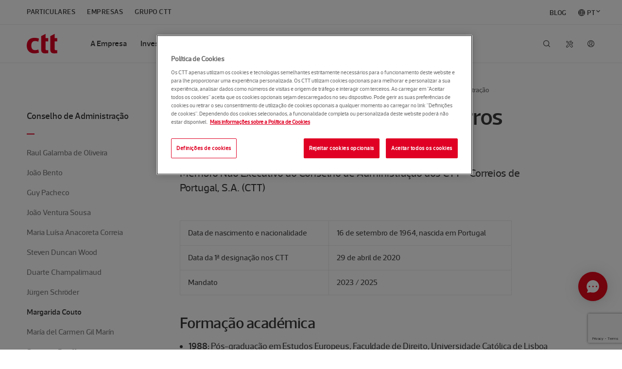

--- FILE ---
content_type: text/html; charset=UTF-8
request_url: https://www.ctt.pt/grupo-ctt/a-empresa/governo-da-sociedade/orgaos-da-sociedade/conselho-de-administracao/margarida-couto?
body_size: 22713
content:
<!DOCTYPE html>
<!--[if lt IE 7]>		<html class="no-js lt-ie9 lt-ie8 lt-ie7" lang="pt-PT"> <![endif]-->
<!--[if IE 7]>			<html class="no-js lt-ie9 lt-ie8" lang="pt-PT"> <![endif]-->
<!--[if IE 8]>			<html class="no-js lt-ie9" lang="pt-PT"> <![endif]-->
<!--[if gt IE 8]>	   <html class="no-js" lang="pt-PT"> <!--[endif]-->
<html lang="pt-PT">
  <head>
					   



        
                       
<script>
    const siteUserId = getSiteUserId("ISNE_COOKIE");

    if (siteUserId != null) {
        window.dataLayer = window.dataLayer || [];
        window.dataLayer.push({
            site_user_id: siteUserId,
            site_language: 'pt'
        });
    }    

    function getSiteUserId(cookieName) {
        // Find the cookie string
        const cookieString = document.cookie.split('; ').find(row => row.startsWith(cookieName + '='));
        if (!cookieString) return null; // Cookie not found
    
        // Extract everything after "cookieName="
        let encodedValue = cookieString.substring(cookieName.length + 1);
    
        // Remove non-printing characters and surrounding quotes if present
        let cleanEncodedValue = encodedValue.replace(/[\u200B\u00A0]/g, '').trim();
    
        // Remove surrounding quotes if they exist (handling both single and double quotes)
        if (cleanEncodedValue.startsWith('"') && cleanEncodedValue.endsWith('"')) {
            cleanEncodedValue = cleanEncodedValue.slice(1, -1);
        }
        if (cleanEncodedValue.startsWith("'") && cleanEncodedValue.endsWith("'")) {
            cleanEncodedValue = cleanEncodedValue.slice(1, -1);
        }
    
        try {
            // Decode from Base64
            const decodedValue = atob(cleanEncodedValue);
    
            // Split the decoded string by "|"
            const parts = decodedValue.split('|');
    
            // Check if the first value is numeric
            if (!isNaN(parts[0]) && parts[0].trim() !== '') {
                return parts[0];
            }
        } catch (e) {
            console.error("Error decoding Base64:", e);
        }
    
        return null; // Return null if conditions are not met
    }
</script>    
                       
<script> 
	// Define dataLayer and the gtag function. 
	window.dataLayer = window.dataLayer || []; 
	function gtag(){dataLayer.push(arguments);} 

	// Default ad_storage to 'denied'. 
	gtag('consent', 'default', { 
		ad_storage: "denied", 
		analytics_storage: "denied", 
		functionality_storage: "denied", 
		personalization_storage: "denied", 
		security_storage: "denied",  
		ad_user_data: "denied",
		ad_personalization: "denied", 
		'wait_for_update': 500 
	}); 
</script> 
          
                <!-- Google Tag Manager -->
<script>(function(w,d,s,l,i){w[l]=w[l]||[];w[l].push({'gtm.start':
new Date().getTime(),event:'gtm.js'});var f=d.getElementsByTagName(s)[0],
j=d.createElement(s),dl=l!='dataLayer'?'&l='+l:'';j.async=true;j.src=
'https://www.googletagmanager.com/gtm.js?id='+i+dl;f.parentNode.insertBefore(j,f
);
})(window,document,'script','dataLayer','GTM-KLM9C44');</script>
<!-- End Google Tag Manager -->
<!-- Google Tag Manager -->
<script>(function(w,d,s,l,i){w[l]=w[l]||[];w[l].push({'gtm.start':
new Date().getTime(),event:'gtm.js'});var f=d.getElementsByTagName(s)[0],
j=d.createElement(s),dl=l!='dataLayer'?'&l='+l:'';j.async=true;j.src=
'https://www.googletagmanager.com/gtm.js?id='+i+dl;f.parentNode.insertBefore(j,f
);
})(window,document,'script','dataLayer','GTM-M5D8RTM');</script>
<!-- End Google Tag Manager -->    
                <script type="text/javascript" src="//cdn.evgnet.com/beacon/z55685555553mww3u3d3n3n3m081551792/prod/scripts/evergage.min.js"></script>    
                       



    <!-- OneTrust Cookies Consent Notice with Google Consent Mode v2 start for ctt.pt -->
    <script type="text/javascript" src="https://cdn-ukwest.onetrust.com/consent/616501d5-a314-4307-8fd3-619733862897/OtAutoBlock.js" ></script>
    <script src="https://cdn-ukwest.onetrust.com/scripttemplates/otSDKStub.js" data-document-language="true" type="text/javascript" charset="UTF-8" data-domain-script="616501d5-a314-4307-8fd3-619733862897" data-language="pt"></script>
    <script type="text/javascript">
    function OptanonWrapper() { 
        applyCookiePreferences();
    }
    </script>
<!-- OneTrust Cookies Consent Notice with Google Consent Mode v2 end for ctt.pt -->
        
    <meta charset="utf-8" />
    <meta http-equiv="X-UA-Compatible" content="IE=edge,chrome=1" />
    <meta content="width=device-width, initial-scale=1.0" name="viewport" />
	<meta name="google-site-verification" content="Sza3VcE6z1e36W0o9PEw9KUouxK1-NlmCfjK2v7gW5U" />
	
        <meta name="facebook-domain-verification" content="jhgfidkhj00870ycdqvycl1ze4ohl8" />
  
        
<title>Margarida Couto</title>

<meta name="description" content="Margarida Maria Correia de Barros Couto é membro não executivo do Conselho de Administração dos CTT." />

<meta property="og:description" content="Margarida Maria Correia de Barros Couto é membro não executivo do Conselho de Administração dos CTT." />
<meta property="og:site_name" content="CTT" />
<meta property="og:type" content="website" />
<meta property="og:title" content="Margarida Couto" />

    <meta property="og:url" content="https://www.ctt.pt:443/grupo-ctt/a-empresa/governo-da-sociedade/orgaos-da-sociedade/conselho-de-administracao/margarida-couto?" />
<meta property="og:image" content="https://www.ctt.pt/application/themes/images/og-image.png" />

  
  <!--[if (IE)&(lt IE 9) ]>
  <script type="text/javascript">
  window.location = "unsupported.html";
  </script>
  <![endif]-->
  
  <!--[if lt IE 9]>
	<script src="/application/themes/js/html5shiv.js"></script>
  <!--[endif]-->
  
        
<link rel="icon" href="https://www.ctt.pt/favicon.ico">
<link rel="apple-touch-icon" href="https://www.ctt.pt/application/themes/images/icons/apple-touch-icon.png" />
<link rel="apple-touch-icon" sizes="57x57" href="https://www.ctt.pt/application/themes/images/icons/apple-touch-icon-57x57.png" />
<link rel="apple-touch-icon" sizes="60x60" href="https://www.ctt.pt/application/themes/images/icons/apple-touch-icon-60x60.png" />
<link rel="apple-touch-icon" sizes="72x72" href="https://www.ctt.pt/application/themes/images/icons/apple-touch-icon-72x72.png" />
<link rel="apple-touch-icon" sizes="76x76" href="https://www.ctt.pt/application/themes/images/icons/apple-touch-icon-76x76.png" />
<link rel="apple-touch-icon" sizes="114x114" href="https://www.ctt.pt/application/themes/images/icons/apple-touch-icon-114x114.png" />
<link rel="apple-touch-icon" sizes="120x120" href="https://www.ctt.pt/application/themes/images/icons/apple-touch-icon-120x120.png" />
<link rel="apple-touch-icon" sizes="144x144" href="https://www.ctt.pt/application/themes/images/icons/apple-touch-icon-144x144.png" />
<link rel="apple-touch-icon" sizes="152x152" href="https://www.ctt.pt/application/themes/images/icons/apple-touch-icon-152x152.png" />  
        
<link rel="stylesheet" href="https://www.ctt.pt/application/themes/css/app.min.css?t=174920072020" type="text/css" />
<link rel="stylesheet" href="https://www.ctt.pt/application/themes/css/style.css?t=174920072020" type="text/css" />
<link rel="stylesheet" href="https://www.ctt.pt/application/themes/css/ctt.css?t=122111122025" type="text/css" />

<style>
    /* Start of code to put "..." when the subtitle is large */
/*h3.card-title {
    max-width: 5.625rem;
    overflow: hidden;
    text-overflow: ellipsis;
}

.card-content p{
    max-width: 5.625rem;
    overflow: hidden;
    text-overflow: ellipsis;
}*/
/* End of code to put "..." when the subtitle is large */

/* Temporary fix until a final version is delivered by Major. */
.card-slider-wraper .tns-outer .tns-nav{
    transform: translateY(2rem);
}

/* Hide "Veja também" from mobile until Major delivers a fix*/
@media only screen and (max-width: 61.25em){
    .sidebar:before {
        content : '';
    }
}
.row + section.banner-side-by-side {
    padding-top: 0px;
}
/* Style needed to apply "available" and "out-of-stock" info to product listing */
.product-available  {
	font-size: 15px!important;
	color:#0ABEB4!important;
}

.product-available i, .product-out-of-stock i {
	font-size: 11px!important;
	padding-right: 5px!important;
}	

.product-out-of-stock {
	font-size: 15px!important;
	color:#DF0024!important;
}
.store-card .card-content h4.product-name{
    min-height: 80px!important;
}
/* Rule added to override banner link lists behavior and instead show a normal list*/
ul li.no-link::after{
	content: '';
}
ul li.no-link a{
cursor : default;
}

ul:hover li.no-link a{
	transition: none;
	opacity: 1;
}

/* Additional CSS because of 3 possible store links */
ul.store-links:hover li:after {
    opacity: 0.3;
}    

ul.store-links:hover a {
    opacity: 0.3;
}    

div.store-links-all .store-links {
    display:block!important;
}  

div.store-links-all li {
    padding-right:90px!important;
}

.no-content::after {
	content: none!important;
}	

@media only screen and (min-width: 48.063em) {
    section.store-links-all {
        margin-bottom: 300px;
    }    
    
    /* Start of code to put "..." when the subtitle is large */
	/*h3.card-title {
        max-width: 8.125rem;
    }

    .card-content p{
        max-width: 8.125rem;
    }*/
    /* End of code to put "..." when the subtitle is large */
}

@media only screen and (min-width: 61.313em) {
    section.store-links-all {
        margin-bottom: 0px;
    }    
    
    div.store-links-all {
        padding: 72px 20px!important;
    }

    div.store-links-all .store-links {
        display:flex!important;
    }   
    
    div.store-links-all li {
        padding-right:32px!important;
    }   
    
    /* Start of code to put "..." when the subtitle is large */
	/*h3.card-title {
        max-width: 10.625rem;
    }

    .card-content p{
        max-width: 10.625rem;
    }*/
    /* End of code to put "..." when the subtitle is large */
}

.product-featured-products .cardPrice.oldPrice {
	color: #929DA8!important;
	text-decoration: line-through!important;
}

.product-featured-products .cardPrice {
	font-size: 3rem!important;
	line-height: 1.2!important;
	margin-bottom: 2.5rem!important;
}

.product-featured-products .cardDatePrice {
	font-size: 24px!important;
	color: #3b3b3b!important;
}

.product-featured-products .cardPriceText {
	color: #3b3b3b!important;
	font-size: 0.875rem!important;
	margin-bottom: 5px!important;
	display: block!important;
}

.product-featured-products .button {
	margin: 2.5rem 0 0 0;
}   

.cardContainerBackgroundImage {
   background-size: 96% 96%;
   background-repeat: no-repeat;
}    

.bannerContainerBackgroundImage {	
	background-repeat: no-repeat;
	background-position: right 40% bottom;
	background-size: 260px auto;	
}			

@media only screen and (max-width: 980px) {
	.bannerContainerBackgroundImage {	
	    background-image: none!important;	
		background-repeat: no-repeat;
		background-position: right 40% bottom;
		background-size: 260px auto;	
	}		
}	
</style>  
        
<script type="text/javascript" src="https://www.ctt.pt/application/themes/js/jquery-3.7.1.min.js" ></script>
<script type="text/javascript" src="https://www.ctt.pt/application/themes/js/jquery-migrate-3.5.0.min.js" ></script>
<script type="text/javascript" src="https://www.ctt.pt/application/themes/js/jquery-base64.js" ></script>

<!-- reCAPTCHA v3 script -->
<script src="https://www.google.com/recaptcha/api.js?render=6Lc9VSIsAAAAAP6AAWtrbn9fMu5WZ_Bi38CnOQoK" async defer></script>    
          
        </head>
    <body>
                                <a href="#page-content" class="skip-link">Saltar para o conteúdo principal</a>
                                <!-- Google Tag Manager (noscript) -->
<noscript><iframe src="https://www.googletagmanager.com/ns.html?id=GTM-KLM9C44"
height="0" width="0" style="display:none;visibility:hidden"></iframe></noscript>
<!-- End Google Tag Manager (noscript) -->
<!-- Google Tag Manager (noscript) -->
<noscript><iframe src="https://www.googletagmanager.com/ns.html?id=GTM-M5D8RTM"
height="0" width="0" style="display:none;visibility:hidden"></iframe></noscript>
<!-- End Google Tag Manager (noscript) -->        
                                              
                                



              
        <div class="off-canvas-wrap">
            <div class="inner-wrap">
              <div class="off-canvas-overlay"></div>
              
                                                        
<!-- in menu header -->
<style>
.secondary-nav .nav-utility #s-nav-user > a::before {
   content: "";
}

#s-nav-user-icon-anonymous::before {
	content: "\F11C"!important;
}

/* Start of code to put history icon in LOJV */
.contextnav .contextnav-search .contextnav-search-lojv {
    padding-left: 30px;
}

.contextnav .contextnav-cart .contextnav-shopping-cart-lojv{
    padding-left: 26px;
}

.contextnav .contextnav-search .contextnav-history-icon{
    padding:16px;
    width:50px;
    margin:0
}
/* End of code to put history icon in LOJV */

.res-circle {
	width: 22px;
	border-radius: 50%;
	background: #ffffff;	 
	line-height: 0;
	position: relative;
	border: 2px solid #d40022;
}
 
.res-circle::after {
	content: "";
	display: block;
	padding-bottom: 100%;
}
 
.circle-txt {
	position: absolute;
	bottom: 8px;
	width: 18px;
	text-align: center;

	color: #d40022;
	font-family: arial, sans-serif;
	font-weight: bold;
    font-size: 0.5rem;
}

.res-circle-container {
	background-color: inherit;
	width:26px; 
	padding:4px;
	margin-top: -14px;
	margin-left: -9px;
}

.ctt-icon-tools {
	display:none;
}

li#tools {
	margin-right: 46px;
	margin-top: 1px;
}
	
li#s-nav-user-logged {	
	top: 29px;
	left: -44px;
	position: relative;
}	

a#s-nav-user-icon-anonymous {
	color:#3b3b3b;		
	top:7px; 
	left:-44px;
}

a#s-nav-user-icon-user {
	display:none;
	letter-spacing: normal;
}

a#s-nav-search-link {
	color:#3b3b3b; 
	top:7px; 
	left:-43px;
}	

a#s-nav-lang-link {
	color:#3b3b3b; 
	top:7px; 
	left:-43px;
}	

div#s-nav-user-drop {
    margin-right:-8px;
}

.secondary-nav .nav-utility .nav-drop {
    top: 110px;
}	

#s-nav-langitem::before {
    content: "\F118";
    speak: none;
    font-family: "Ctt Icons";
    font-style: normal;
    font-weight: normal;
    font-variant: normal;
    text-transform: none;
    text-rendering: auto;
    -webkit-font-smoothing: antialiased;
    -moz-osx-font-smoothing: grayscale;		
    margin-right: 0.25rem;	
	position: relative;
	left: 0.0rem;
    top: 0.11rem;
}

@media only screen and (min-width: 61.313em) {
	li#s-nav-user-logged {
		top: 50px;
		left: 6px;
		position: relative;		
	}
	
	a#s-nav-search-link {
		color:#3b3b3b; 
		top:27px; 
		left:-43px;
	}	
	
	a#s-nav-lang-link {
		color:#3b3b3b; 
		top:27px; 
		left:-43px;
	}	

	.ctt-icon-tools {
		display:block;
		width:14px; 	
		height:14px;		
		color:#3b3b3b;
	}	

	a#s-nav-user-icon-anonymous {
		color:#3b3b3b;		
		top: 27px;
		left:4px;
	}	
	
	.secondary-nav .nav-utility #s-nav-lang .nav-drop {
		right:34px;
	}
	
	li.blog_item {
	    margin-left: 0px!important;
	    margin-right: 0px!important;
	    float:right!important;		
        position:relative;
        top:0.12rem;		
	}
	
	li.language_item {
	    float:right!important;
		margin-right: 0px !important;
		margin-left: 1.5rem !important;
	}
	
	li.language_item div.nav-drop {
		width: 170px;
		right: 0;
		left: auto;
		padding: 1.0rem;
		top: 50px;
	}
	
	li.language_item i.ico.icon {
		font-size: 8px;
		position: absolute;
		top: 18px;
		margin-left: 2px;
	}
		
	li.language_item i.ico.icon.ctt-icon-drop-up {
		display:none;		
	}

	li.language_item i.ico.icon.ctt-icon-drop-down {
		display:inline;
	}	
	
	li.language_item.active i.ico.icon.ctt-icon-drop-up {
		display:inline;
	}

	li.language_item.active i.ico.icon.ctt-icon-drop-down {		
		display:none;
	}
	
	li.language_item div.nav-drop li.active a::before {
		speak: none;
		font-family: "Ctt Icons";
		font-size: .75rem;
		position: absolute;
		right: 45px;
		content: "\F108";
		margin-top: 3px;		
	}	
			
	.secondary-nav .nav-segments li.language_item div.nav-drop li {
		float:none;
	}

	.secondary-nav .nav-segments li.language_item div.nav-drop li a {
		color:black;
		font-family: "acto_cttmedium", "Helvetica Neue", "Helvetica", Helvetica, Arial, sans-serif;
		font-size: 1rem;
		text-transform: none;
		padding-left: 10px;
	}
	
	.secondary-nav .nav-segments li.language_item div.nav-drop li a:hover {
		background-color: #f5f6f6;
		color: #3b3b3b;	
		width: 140px;
		border-radius: 4px;
	}
	
	.secondary-nav .nav-segments li.language_item div.nav-drop li a::after {
		background-color:inherit;
	}
	
		
	/* Start of code to put history icon in LOJV */
    .contextnav .contextnav-links.contextnav-links-lojv {
        width: 80%;
    }

    .contextnav .contextnav-utility.contextnav-utility-lojv {
        width: 20%;
    }
    /* End of code to put history icon in LOJV */
}


@media only screen and (max-width: 48.063em) {
	a#s-nav-search-link {
		color:#3b3b3b; 
		top:18px; 
		left:-43px;
	}	
	
	a#s-nav-user-icon-anonymous {
		color:#3b3b3b; 
		top:18px; 
		left:-44px;			
	}		
	
	a#tools-link {
		display:none;
	}
	
	li#s-nav-user-logged {	
		top: 40px;
		left: -44px;
		position: relative;
	}	

	.ctt-icon-tools {
		display:block;
		width:14px; 	
		height:14px;		
		color:#3b3b3b;
	}
}

@media only screen and (max-width: 61.25em) {
    li.language_item {
		display:none!important;
	}

    .has-drop .nav-drop.mobile-drilldown li.active a::after {
        color: #fff;
		speak: none;
		font-family: "Ctt Icons";
		font-size: 1rem;
		position: absolute;
		margin-left: 25px;
		content: "\F108";		
    }
}

@font-face {
    font-family: "Ctt Extended Icons";
    src: url([data-uri])
        format("woff");
    font-weight: normal;
    font-style: normal;
}

[class^="ctt-extended-icon-"],
[class*=" ctt-extended-icon-"] {
    speak: none;
    font-family: "Ctt Extended Icons";
    font-style: normal;
    font-weight: normal;
    font-variant: normal;
    text-transform: none;
    text-rendering: auto;
    -webkit-font-smoothing: antialiased;
    -moz-osx-font-smoothing: grayscale;
}

.ctt-extended-icon-tools-simulator:before {
    content: "\e900";
}

ul.blog-nav-segments-wrap {
    width: 100%!important;
}
</style>



<script type="text/javascript" src="https://www.ctt.pt/application/themes/js/js-cookie-min.js"></script>
<script type="text/javascript" src="https://www.ctt.pt/application/themes/js/language_url.js?t=113027082024"></script>
<script type="text/javascript" src="https://www.ctt.pt/application/themes/js/jquery-base64.js"></script>


<script>
	var baseApplicationUrl = 'https://appserver2.ctt.pt';
	var baseSiteUrl = 'https://www.ctt.pt';

    $(document).ready(function(){
       new LanguageURL("[data-language-url]");
    });
</script>




<input type="hidden" id="locales" value="" />




          





    



<header class="page-header grupo ctt" role="banner">
    <!-- INSIDE OF MENU-HEADER.VTL -->
	<div class="row">
		<div class="navbar">
			<div class="brand-bar">
				<h1 class="brand">
				    				         <a href="/grupo-ctt/index"><img src="https://www.ctt.pt/application/themes/images/logo-ctt.svg" alt="CTT"></a>
				    				    
				</h1>
				<a id="mobile-nav-toggle" href="#main-nav-mobile" class="nav-toggle" data-main-nav-toggle="">
					<i class="ctt-icon-menu"></i><span class="show-for-sr">Menu</span>
				</a>
				<a href="#" class="mobile-back-button" data-primary-nav-back>
					<i class="ctt-icon-arrow-left"></i><span class="show-for-sr">Voltar</span>
				</a>
			</div>
			<div class="nav-mobile" id="main-nav-mobile" data-main-nav-content>
				<nav class="primary-nav nav-drop-wrap" role="navigation">
					<ul>
					    					    					    
					    
    						    							
    							    							    							    							    							    							    							    							       							       							       							   
								   									<li data-drilldown-nav class="has-drop drop-grid-2" gtm-menu="2">
								       							       							    
    							    							
    							    							    							    							    							        							        							        							    
    							        							    <a href="/grupo-ctt/a-empresa">A Empresa</a>
    							        							    							    						        						        						    							    							        							    								<div class="nav-drop mobile-drilldown">
    									<div class="mega-menu">
    									        									        									        										<div class="mega-menu-section">
    											<ul>
    												<li class="mobile-drilldown-title hide-for-large-up">
    													<a href="/grupo-ctt/a-empresa">A Empresa</a>
    												</li>
    												    												                                							                            							    												        												        												    <li>
    												        														    															<a href="/grupo-ctt/a-empresa/quem-somos/index">Quem somos</a>
    														    													</li>
    												    												                                							                            							    												        												        												    <li>
    												        														    															<a href="/grupo-ctt/a-empresa/governo-da-sociedade/">Governo da sociedade</a>
    														    													</li>
    												    												                                							                            							    												        												        												    <li>
    												        														    															<a href="/grupo-ctt/a-empresa/quem-somos/empresas-do-grupo/">Empresas do grupo</a>
    														    													</li>
    												    												                                							                            							    												        												        												    <li>
    												        														    															<a href="/grupo-ctt/a-empresa/inovacao-e-startups/1520-startup-program/index">Inovação e startups</a>
    														    													</li>
    												    												                                							                            							    												        												        												    <li>
    												        														    															<a href="/grupo-ctt/a-empresa/fornecedores/index">Fornecedores</a>
    														    													</li>
    												    												                                							                            							    												        												        												    <li>
    												        														    															<a href="/transversais/questionario-2020">Questionário de satisfação</a>
    														    													</li>
    												    											</ul>
    										</div><!-- mega-menu-section -->
    										    									        									        									                    							                							    									        									        										    									        									        										<div class="mega-menu-section show-for-large-up">
    											<div class="mega-menu-card">
    											                            							                        							                        							    											        											                            							                        							                                                            													        														<a href="/grupo-ctt/a-empresa/inovacao-e-startups/1520-startup-program/index">
        													        														<article>
        														            															<h5>1520 Startup Program. Apoiar e acelerar ideias ou soluções de negócio</h5>
        															<span class="arrow-link">Saber mais</span>
        															<img src="https://www.ctt.pt/contentAsset/raw-data/4f6d2f89-151b-43ae-a369-323b8204e1f3/image/menu-header-1520.jpg?byInode=true" alt=""/>
        														</article>
        													</a>
        												    											        											</div><!-- mega-menu-card-->
    										</div><!-- mega-menu-section -->
    										                							                							                							    										    									</div><!--mega-menu-->
    								</div><!-- nav-drop -->
    						        						        						        						        							</li>
    						    							
    							    							    							    							    							    							    							    							       							       							       							   
								   									<li data-drilldown-nav class="has-drop drop-grid-3 inverse" gtm-menu="2">
								       							       							    
    							    							
    							    							    							    							    							        							        							        							    
    							        							    <a href="/grupo-ctt/investidores">Investidores</a>
    							        							    							    						        						        						    							    							        							    								<div class="nav-drop mobile-drilldown">
    									<div class="mega-menu">
    									        									        									        										<div class="mega-menu-section">
    											<ul>
    												<li class="mobile-drilldown-title hide-for-large-up">
    													<a href="/grupo-ctt/investidores">Investidores</a>
    												</li>
    												    												                                							                            							    												        												        												    <li>
    												        														    															<a href="/grupo-ctt/investidores/informacao-financeira/contas-consolidadas">Contas consolidadas</a>
    														    													</li>
    												    												                                							                            							    												        												        												    <li>
    												        														    															<a href="/grupo-ctt/investidores/informacao-financeira/divulgacao-resultados">Divulgação de resultados</a>
    														    													</li>
    												    												                                							                            							    												        												        												    <li>
    												        														    															<a href="/grupo-ctt/investidores/informacao-financeira/principais-indicadores">Principais indicadores</a>
    														    													</li>
    												    												                                							                            							    												        												        												    <li>
    												        														    															<a href="/grupo-ctt/investidores/informacao-financeira/calendario-financeiro">Calendário financeiro</a>
    														    													</li>
    												    												                                							                            							    												        												        												    <li>
    												        														    															<a href="/grupo-ctt/sustentabilidade/financiamento-sustentavel">Financiamento sustentável</a>
    														    													</li>
    												    												                                							                            							    												        												        												    <li>
    												        														    															<a href="/grupo-ctt/investidores/acao-ctt/remuneracao-acionista">Remuneração acionista</a>
    														    													</li>
    												    											</ul>
    										</div><!-- mega-menu-section -->
    										    									        									        									                    							                							    									        										<div class="mega-menu-section">
    										                        							                    							    										        											                    							                    							                    							    											    											<ul>
    											    												    												                                							                            							    													    													    												    <li>
    												        														    															<a href="/grupo-ctt/investidores/acao-ctt/cotacao">Cotação da ação</a>
    														    													</li>
    												    												                                							                            							    													    													    												    <li>
    												        														    															<a href="/grupo-ctt/investidores/acao-ctt/analistas-consenso">Analistas e consenso</a>
    														    													</li>
    												    												                                							                            							    													    													    												    <li>
    												        														    															<a href="/grupo-ctt/investidores/eventos/assembleias-gerais">Assembleias Gerais</a>
    														    													</li>
    												    												                                							                            							    													    													    												    <li>
    												        														    															<a href="/grupo-ctt/investidores/eventos/conferencias-roadshows">Eventos</a>
    														    													</li>
    												    												                                							                            							    													    													    												    <li>
    												        														    															<a href="/grupo-ctt/investidores/comunicados/index">Comunicados</a>
    														    													</li>
    												    												                                							                            							    													    													    												    <li>
    												        														    															<a href="/grupo-ctt/investidores/estrutura-acionista">Estrutura acionista</a>
    														    													</li>
    												    											</ul>
    										</div><!-- mega-menu-section -->
    										    										    									        									        										<div class="mega-menu-section show-for-large-up">
    											<div class="mega-menu-card">
    											                            							                        							                        							    											        											                            							                        							                                                            													        														<a href="/grupo-ctt/investidores/acao-ctt/cotacao">
        													        														<article>
        														            															<h5>Ação CTT</h5>
        															<span class="arrow-link">Saber mais</span>
        															<img src="https://www.ctt.pt/contentAsset/raw-data/63e1e276-42e1-4312-8265-64e493be62fa/image/acao-ctt-270-120.jpg?byInode=true" alt=""/>
        														</article>
        													</a>
        												    											        											</div><!-- mega-menu-card-->
    										</div><!-- mega-menu-section -->
    										                							                							                							    										    									</div><!--mega-menu-->
    								</div><!-- nav-drop -->
    						        						        						        						        							</li>
    						    							
    							    							    							    							    							    							    							    							       							       							       							   
								   									<li data-drilldown-nav class="has-drop drop-grid-3 inverse" gtm-menu="2">
								       							       							    
    							    							
    							    							    							    							    							        							        							        							    
    							        							    <a href="/grupo-ctt/sustentabilidade">Sustentabilidade</a>
    							        							    							    						        						        						    							    							        							    								<div class="nav-drop mobile-drilldown">
    									<div class="mega-menu">
    									        									        									        										<div class="mega-menu-section">
    											<ul>
    												<li class="mobile-drilldown-title hide-for-large-up">
    													<a href="/grupo-ctt/sustentabilidade">Sustentabilidade</a>
    												</li>
    												    												                                							                            							    												        												        												    <li>
    												        														    															<a href="/grupo-ctt/sustentabilidade/estrategia-e-principios/index">Estratégia e princípios</a>
    														    													</li>
    												    												                                							                            							    												        												        												    <li>
    												        														    															<a href="/grupo-ctt/sustentabilidade/clientes/index">Clientes</a>
    														    													</li>
    												    												                                							                            							    												        												        												    <li>
    												        														    															<a href="/grupo-ctt/sustentabilidade/projetos-e-iniciativas/index">Projetos e iniciativas</a>
    														    													</li>
    												    												                                							                            							    												        												        												    <li>
    												        														    															<a href="/grupo-ctt/sustentabilidade/estrategia-e-principios/premios-e-reconhecimentos">Prémios e reconhecimento</a>
    														    													</li>
    												    												                                							                            							    												        												        												    <li>
    												        														    															<a href="/grupo-ctt/sustentabilidade/financiamento-sustentavel">Financiamento sustentável</a>
    														    													</li>
    												    											</ul>
    										</div><!-- mega-menu-section -->
    										    									        									        									                    							                							    									        										<div class="mega-menu-section">
    										                        							                    							    										        											                    							                    							                    							    											    											<ul>
    											    												    												                                							                            							    													    													    												    <li>
    												        														    															<a href="/grupo-ctt/sustentabilidade/colaboradores/index">Colaboradores</a>
    														    													</li>
    												    												                                							                            							    													    													    												    <li>
    												        														    															<a href="/grupo-ctt/sustentabilidade/comunidade/index">Comunidade</a>
    														    													</li>
    												    												                                							                            							    													    													    												    <li>
    												        														    															<a href="/grupo-ctt/sustentabilidade/planeta/index">Planeta</a>
    														    													</li>
    												    											</ul>
    										</div><!-- mega-menu-section -->
    										    										    									        									        										<div class="mega-menu-section show-for-large-up">
    											<div class="mega-menu-card">
    											                            							                        							                        							    											        											                            							                        							                                                            													        														<a href="/grupo-ctt/sustentabilidade/projetos-e-iniciativas/uma-arvore-pela-floresta/index">
        													        														<article>
        														            															<h5>Uma Árvore Pela Floresta | 12ª Edição. Ofereça uma árvore à floresta portuguesa</h5>
        															<span class="arrow-link">Saber mais</span>
        															<img src="https://www.ctt.pt/contentAsset/raw-data/876f329c-1167-4f63-8e98-ad695c3b644b/image/270x120-arvore.jpg?byInode=true" alt=""/>
        														</article>
        													</a>
        												    											        											</div><!-- mega-menu-card-->
    										</div><!-- mega-menu-section -->
    										                							                							                							    										    									</div><!--mega-menu-->
    								</div><!-- nav-drop -->
    						        						        						        						        							</li>
    						    							
    							    							    							    							    							    							    							    							       							       							       							   
								   									<li data-drilldown-nav class="has-drop drop-grid-2" gtm-menu="2">
								       							       							    
    							    							
    							    							    							    							    							        							        							        							    
    							        							    <a href="/grupo-ctt/carreiras">Carreiras</a>
    							        							    							    						        						        						    							    							        							    								<div class="nav-drop mobile-drilldown">
    									<div class="mega-menu">
    									        									        									        										<div class="mega-menu-section">
    											<ul>
    												<li class="mobile-drilldown-title hide-for-large-up">
    													<a href="/grupo-ctt/carreiras">Carreiras</a>
    												</li>
    												    												                                							                            							    												        												        												    <li>
    												        														    															<a href="/grupo-ctt/carreiras/porque-os-ctt">Porquê os CTT</a>
    														    													</li>
    												    												                                							                            							    												        												        												    <li>
    												        														    															<a href="/grupo-ctt/carreiras/mais-experiencia/index">Entrega + experiência | Talento jovem</a>
    														    													</li>
    												    												                                							                            							    												        												        												    <li>
    												        														    															<a href="/grupo-ctt/carreiras/recrutamento">+ Oportunidades</a>
    														    													</li>
    												    												                                							                            							    												        												        												    <li>
    												        														    															<a href="/grupo-ctt/carreiras/bolsa-de-carteiros">+ Distribuição | Bolsa de carteiros</a>
    														    													</li>
    												    											</ul>
    										</div><!-- mega-menu-section -->
    										    									        									        									                    							                							    									        									        										    									        									        										<div class="mega-menu-section show-for-large-up">
    											<div class="mega-menu-card">
    											                            							                        							                        							    											        											                            							                        							                                                            													        														<a href="/grupo-ctt/carreiras/bolsa-de-carteiros?utm_campaign=202205_b2c_recrut&utm_source=ctt.pt&utm_medium=banner">
        													        														<article>
        														            															<h5>Estamos a reforçar a equipa de distribuição, uma oportunidade única</h5>
        															<span class="arrow-link">Saber mais</span>
        															<img src="https://www.ctt.pt/contentAsset/raw-data/9725d405-7dda-4a36-8382-ab3a79871c60/image/270x120_carteiros.jpg?byInode=true" alt=""/>
        														</article>
        													</a>
        												    											        											</div><!-- mega-menu-card-->
    										</div><!-- mega-menu-section -->
    										                							                							                							    										    									</div><!--mega-menu-->
    								</div><!-- nav-drop -->
    						        						        						        						        							</li>
    						    							
    							    							    							    							    							    							    							    							       							       							       							   
								   									<li data-drilldown-nav class="has-drop drop-grid-2" gtm-menu="2">
								       							       							    
    							    							
    							    							    							    							    							        							        							        							    
    							        							    <a href="/grupo-ctt/media">Media</a>
    							        							    							    						        						        						    							    							        							    								<div class="nav-drop mobile-drilldown">
    									<div class="mega-menu">
    									        									        									        										<div class="mega-menu-section">
    											<ul>
    												<li class="mobile-drilldown-title hide-for-large-up">
    													<a href="/grupo-ctt/media">Media</a>
    												</li>
    												    												                                							                            							    												        												        												    <li>
    												        														    															<a href="/grupo-ctt/media/noticias">Notícias</a>
    														    													</li>
    												    												                                							                            							    												        												        												    <li>
    												        														    															<a href="/grupo-ctt/media/os-ctt-nas-redes-sociais/index">Os CTT nas redes sociais</a>
    														    													</li>
    												    												                                							                            							    												        												        												    <li>
    												        														    															<a href="/grupo-ctt/media/projetos-e-campanhas/index">Projetos e campanhas</a>
    														    													</li>
    												    												                                							                            							    												        												        												    <li>
    												        														    															<a href="/grupo-ctt/media/banco-de-imagens">Banco de imagens</a>
    														    													</li>
    												    											</ul>
    										</div><!-- mega-menu-section -->
    										    									        									        									                    							                							    									        									        										    									        									        										<div class="mega-menu-section show-for-large-up">
    											<div class="mega-menu-card">
    											                            							                        							                        							    											        											                            							                        							                                                            													        														<a href="/grupo-ctt/media/projetos-e-campanhas/helena-assistente-virtual">
        													        														<article>
        														            															<h5>Conheça a Helena: a nova assistente virtual dos CTT</h5>
        															<span class="arrow-link">Saber mais</span>
        															<img src="https://www.ctt.pt/contentAsset/raw-data/2812e05e-1dc6-49a6-94e3-18a60070677a/image/helena_270x120.jpg?byInode=true" alt=""/>
        														</article>
        													</a>
        												    											        											</div><!-- mega-menu-card-->
    										</div><!-- mega-menu-section -->
    										                							                							                							    										    									</div><!--mega-menu-->
    								</div><!-- nav-drop -->
    						        						        						        						        							</li>
    						    					
    					    																	    											<li data-drilldown-nav id="tools" class="has-drop drop-grid-1">
							<!-- QUERY à estrutura Ferramentas -->
							<a id="tools-link" aria-label="Tools" href>
							    <svg aria-hidden="true" focusable="false" data-prefix="fal" data-icon="tools" role="img" xmlns="http://www.w3.org/2000/svg" viewBox="0 0 512 512" class="ctt-icon-tools"><path fill="currentColor" d="M502.6 389.5L378.2 265c-15.6-15.6-36.1-23.4-56.6-23.4-15.4 0-30.8 4.4-44.1 13.3L192 169.4V96L64 0 0 64l96 128h73.4l85.5 85.5c-20.6 31.1-17.2 73.3 10.2 100.7l124.5 124.5c6.2 6.2 14.4 9.4 22.6 9.4 8.2 0 16.4-3.1 22.6-9.4l67.9-67.9c12.4-12.6 12.4-32.8-.1-45.3zM160 158.1v1.9h-48L42.3 67 67 42.3l93 69.7v46.1zM412.1 480L287.7 355.5c-9.1-9.1-14.1-21.1-14.1-33.9 0-12.8 5-24.9 14.1-33.9 9.1-9.1 21.1-14.1 33.9-14.1 12.8 0 24.9 5 33.9 14.1L480 412.1 412.1 480zM64 432c0 8.8 7.2 16 16 16s16-7.2 16-16-7.2-16-16-16-16 7.2-16 16zM276.8 66.9C299.5 44.2 329.4 32 360.6 32c6.9 0 13.8.6 20.7 1.8L312 103.2l13.8 83 83.1 13.8 69.3-69.3c6.7 38.2-5.3 76.8-33.1 104.5-8.9 8.9-19.1 16-30 21.5l23.6 23.6c10.4-6.2 20.2-13.6 29-22.5 37.8-37.8 52.7-91.4 39.7-143.3-2.3-9.5-9.7-17-19.1-19.6-9.5-2.6-19.7 0-26.7 7l-63.9 63.9-44.2-7.4-7.4-44.2L410 50.3c6.9-6.9 9.6-17.1 7-26.5-2.6-9.5-10.2-16.8-19.7-19.2C345.6-8.3 292 6.5 254.1 44.3c-12.9 12.9-22.9 27.9-30.1 44v67.8l22.1 22.1c-9.6-40.4 1.6-82.2 30.7-111.3zM107 467.1c-16.6 16.6-45.6 16.6-62.2 0-17.1-17.1-17.1-45.1 0-62.2l146.1-146.1-22.6-22.6L22.2 382.3c-29.6 29.6-29.6 77.8 0 107.5C36.5 504.1 55.6 512 75.9 512c20.3 0 39.4-7.9 53.7-22.3L231.4 388c-6.7-9.2-11.8-19.3-15.5-29.8L107 467.1z" class=""></path></svg>
							</a>
							<div class="nav-drop">
							    <div class="mega-menu">
							        <div class="mega-menu-section">
							            <ul gtm-menu="2">
							                                                            <li>
                                                <a href="https://appserver2.ctt.pt/feapl_2/app/open/objectSearch/objectSearch.jspx?request_locale=pt">
                                                    <i class="ctt-icon-tools-track"></i>
                                                    Seguir objeto
                                                </a>
                                            </li>
                                                                                        <li>
                                                <a href="https://appserver2.ctt.pt/feapl_2/app/open/postalCodeSearch/postalCodeSearch.jspx?request_locale=pt">
                                                    <i class="ctt-icon-tools-zipcode"></i>
                                                    Encontrar códigos postais
                                                </a>
                                            </li>
                                                                                        <li>
                                                <a href="https://appserver2.ctt.pt/feecom/app/open/shipping/request.jspx">
                                                    <i class="ctt-icon-tools-sendonline"></i>
                                                    Enviar sem sair de casa
                                                </a>
                                            </li>
                                                                                        <li>
                                                <a href="https://appserver.ctt.pt/OnlineShipment/SimularEnviar">
                                                    <i class="ctt-extended-icon-tools-simulator"></i>
                                                    Simular e Enviar
                                                </a>
                                            </li>
                                                                                        <li>
                                                <a href="https://p1.appserver.ctt.pt/ProcessoAduaneiro/">
                                                    <i class="ctt-icon-tools-customs"></i>
                                                    Desalfandegar uma encomenda
                                                </a>
                                            </li>
                                                                                        <li>
                                                <a href="https://appserver2.ctt.pt/feapl_2/app/open/stationSearch/stationSearch.jspx?request_locale=pt">
                                                    <i class="ctt-icon-tools-locations"></i>
                                                    Encontrar Lojas e Pontos CTT
                                                </a>
                                            </li>
                                                                                        <li>
                                                <a href="/forms/portagens-em-divida">
                                                    <i class="ctt-icon-tools-tolls"></i>
                                                    Consultar portagens a pagamento
                                                </a>
                                            </li>
                                            							            </ul>
							        </div>
							    </div>
							</div>
						</li>
						                        					    					    					    
						<!-- Lang switcher for mobile -->
						<li data-drilldown-nav class="has-drop drop-grid-3 hide-for-large-up">
							<a href="#">Idioma</a>
							<div class="nav-drop mobile-drilldown">
								<div class="mega-menu">
									<div class="mega-menu-section">
										<h6>Idioma</h6>
										<ul gtm-menu="1">
									                            							                    							<li><a href="/grupo-ctt/a-empresa/governo-da-sociedade/orgaos-da-sociedade/conselho-de-administracao/margarida-couto?language_id=1">English</a></li>
                    							<li class="active"><a href="/grupo-ctt/a-empresa/governo-da-sociedade/orgaos-da-sociedade/conselho-de-administracao/margarida-couto?com.dotmarketing.htmlpage.language=3">Português</a></li>
                    							                    							                    																</ul>
									</div>
								</div>
							</div>
						</li>
						<!-- Ajuda for mobile -->
											    					    					    						<li class="hide-for-large-up" gtm-menu="1">
							<a href="https://www.ctt.pt/ajuda/index">Ajuda</a>
						</li>
											</ul>
				</nav>
			</div>
		</div>

		<nav class="secondary-nav nav-drop-wrap">
		    		    		    		    		    
									
			<ul class="nav-segments-wrap blog-nav-segments-wrap">
				<li class="has-drop" data-drilldown-nav>
				    				    <a href><span>Grupo CTT</span></a>
				    					<div class="nav-drop mobile-drilldown">
						<h5>Sector</h5>
						<a id="segments-nav-toggle" href="#" class="nav-toggle" data-nav-drop-close>
							<i class="ctt-icon-menu-close"></i><span class="show-for-sr">Fechar</span>
						</a>
						<ul class="nav-segments" gtm-menu="1">
						    							    							    						        						        						        							<li><a href="https://www.ctt.pt/particulares/index">Particulares</a></li>
    														    							    						        						        						        							<li><a href="https://www.ctt.pt/empresas/index">Empresas</a></li>
    														    							    						        						        						        							<li><a href="https://www.ctt.pt/grupo-ctt/index">Grupo CTT</a></li>
    																														
																																																																																																																<li class="language_item" class="has-drop" data-dropdown-desktop>														
										<a id="s-nav-langitem" href="#">PT <i class="ico icon ctt-icon-drop-down" ></i><i class="ico icon ctt-icon-drop-up" ></i></a>
										<div class="nav-drop">
											<ul class="secondary-links">
																									<li class="active"><a href="/grupo-ctt/a-empresa/governo-da-sociedade/orgaos-da-sociedade/conselho-de-administracao/margarida-couto?language_id=1555597541833">Português</a></li>
													<li><a href="/grupo-ctt/a-empresa/governo-da-sociedade/orgaos-da-sociedade/conselho-de-administracao/margarida-couto?language_id=1">English</a></li>
																							</ul>
										</div>							  
									</li>	
																																													
														                                        <li class="blog_item">
                                      <a href="https://www.ctt.pt/blog">BLOG</a>
                                    </li>							
                                													</ul>
					</div>
				</li>
			</ul>
					    		    		    			
            <input type="hidden" id="hidden_lang" value="1555597541833">
			<ul class="nav-utility" gtm-menu="1">
			    
			    
			    			    			    			    			    				<li id="s-nav-user" class="has-drop" data-drilldown-nav data-dropdown-desktop>
					<a id="s-nav-user-icon-anonymous" href="https://appserver2.ctt.pt/femgu/login.jspx?lang=def&redirect=https://www.ctt.pt/particulares/index"></a>
									
					<div id="s-nav-user-drop" class="nav-drop mobile-drilldown">
						<!-- Area de Login -->
						<div id="s-nav-loginArea">
						    <a id="segments-nav-toggle-mobile" href="#" class="nav-toggle" data-nav-drop-close="">							
    							<i class="ctt-icon-menu-close"></i><span class="show-for-sr">Fechar</span>																
    						</a>
							<!-- Zona de Login -->
							<h5 class="mega-menu-label">Aceda à sua conta CTT</h5>
							<button id="s-nav-user-login" type="button">Entrar</button>
														<!-- Zona de Registo -->
							<h5>Ainda não tem conta?
							    <a href="https://appserver2.ctt.pt/femgu/app/open/enroll/showUserEnrollAction.jspx?lang=def&redirect=" id="nav-user-register">Faça o seu registo</a>
							</h5>
							<!-- Zona de Contrato -->
															<h5>Saiba mais sobre a
									<a href="https://www.ctt.pt/particulares/area-cliente">Área de Cliente CTT</a>
								</h5>
													</div>
					</div>
				</li>
				<li id="s-nav-user-logged">				
					<a id="s-nav-user-icon-user" href="https://appserver.ctt.pt/CustomerArea/ClientArea?IsFromClientAreaAndIsMobile=true">
						<div class="res-circle-container"> 
							<div class="res-circle">
								<div id="s-nav-userNameInitials" class="circle-txt"></div>
							</div>
						</div>					
					</a>
				</li>				
																
                			    			    			    				<li id="s-nav-search" class="has-drop" data-dropdown>								
					<a id="s-nav-search-link" href="#"></a>
					<div class="nav-drop drop-search">
						<form id="header-search-form" action="https://www.ctt.pt/home/pesquisa" method="get" class="open">
							<i class="ctt-icon-search"></i>
							<input type="search" id="header-search-input" name="q" class="storenav-search-input" placeholder='Insira os termos de pesquisa' autocomplete="off">
							<input type="submit" value='Pesquisa' hidden>
							<a href="#" data-nav-drop-close><i class="ctt-icon-menu-close"></i></a>
						</form>
					</div>
				</li>
								
			</ul>
		</nav>
	</div>
	
    			<script>
        const chatBotId = "61b375c0ea7b18032869936b_app_1083543";
        
        if (typeof siteUserId === 'undefined') {
            siteUserId = getSiteUserIdForApps("ISNE_COOKIE"); 
        }
        
        //Initialize ChatBot Helena
        if (siteUserId != null) {
            console.info("initialize chatbot with user detail");
            var message = siteUserId + '_____';
            
            fetch('https://www.ctt.pt/api/widget/id/38ca18669f285c7b9fd13847d27526a0?message='+message, {
                method: 'GET',
                headers: {
                    'Content-Type': 'application/json'
                }
            })
            .then(response => response.json())
            .then(data => {
                var chatBotSettings = {
                	"appId":chatBotId,
                	"user": {
                		"id":siteUserId,
                		"hash":data.key
                	}
                };
                initChatBot(chatBotSettings);
                
            })
            .catch(error => {
                console.error('Error fetching widget:', error);  
                initChatBot( {"appId":chatBotId} );
            });
            
        } else {
            console.info("initialize chatbot without user detail");
            initChatBot( {"appId":chatBotId} );
            
        }
        
        
        // Initialize ChatBot Helena
        function initChatBot(chatBotSettings) {
            window.sprChatSettings = window.sprChatSettings || {};       
            window.sprChatSettings = chatBotSettings;
            
            loadSprinklrChat(chatBotId);
        }
        
        // Load SprinklrChat
        function loadSprinklrChat(appId) {
            var t = window, e = t.sprChat, a = e && !!e.loaded, n = document;
            var r = function() { r.m(arguments) };
            r.q = [];
            r.m = function(t) { r.q.push(t) };
            t.sprChat = a ? e : r;
        
            var o = function() {
                var e = n.createElement("script");
                e.type = "text/javascript";
                e.async = true;
                e.src = "https://prod-live-chat.sprinklr.com/api/livechat/handshake/widget/" + appId;
                e.onerror = function() { t.sprChat.loaded = false };
                e.onload = function() { t.sprChat.loaded = true };
        
                var a = n.getElementsByTagName("script")[0];
                a.parentNode.insertBefore(e, a);
            };
        
            if (typeof e === "function") {
                a ? e("update", t.sprChatSettings) : o();
            } else if (n.readyState !== "loading") {
                o();
            } else {
                n.addEventListener("DOMContentLoaded", o);
            }
        }

    </script>     
</header>              
                <!-- Content -->
                <div id="page-content" role="main">
                    <div class="row">
                        <div class="main-content has-sidebar">
                                                                                                                
                                                          
<ul class="breadcrumbs">
                                                 <li style="display:inline"><a href='/grupo-ctt'>Grupo CTT</a></li>
                                
                                                                                                                                                        <li style="display:inline"><a href="/grupo-ctt/a-empresa">A Empresa</a></li>
                                
                                                                                                                                                                        <li style="display:inline" class="unavailable"><a href="javascript:void(0)">Governo da sociedade</a></li>
                                
                                                                                                                        <li style="display:inline" class="unavailable"><a href="javascript:void(0)">Orgãos da sociedade</a></li>
                                
                                                                                                                                                                                                        <li style="display:inline"><a href="/grupo-ctt/a-empresa/governo-da-sociedade/orgaos-da-sociedade/conselho-de-administracao">Conselho de Administração</a></li>
                                
            </ul>

                            
                                                    
                            <article class="article-post">
                                <header class="article-header">
                                                                                                                                                <h1>Margarida Maria Correia de Barros Couto</h1>
<div class="claim">
    <p><span data-contrast="none" class="TextRun SCXW48828287 BCX7" xml:lang="PT-PT" lang="PT-PT"><span class="NormalTextRun SCXW48828287 BCX7">Membro</span></span><span data-contrast="none" class="TextRun SCXW48828287 BCX7" xml:lang="PT-PT" lang="PT-PT"><span class="NormalTextRun SCXW48828287 BCX7"><span>&nbsp;</span></span></span><span data-contrast="none" class="TextRun SCXW48828287 BCX7" xml:lang="PT-PT" lang="PT-PT"><span class="NormalTextRun SCXW48828287 BCX7">N&atilde;o Executivo<span>&nbsp;</span></span></span><span data-contrast="none" class="TextRun SCXW48828287 BCX7" xml:lang="PT-PT" lang="PT-PT"><span class="NormalTextRun SCXW48828287 BCX7">do Conselho de Administra&ccedil;&atilde;o dos CTT - Correios de Portugal, S.A. (CTT)</span></span></p>
</div>
<!-- Optional image -->
<!-- End Optional Image -->
                                </header>
                                
                                <div class="article-content">
                                                                                                                                                <div></div>
<table width="683" height="63">
<tbody>
<tr>
<td><span data-contrast="none" class="TextRun SCXW156597617 BCX7" xml:lang="PT-PT" lang="PT-PT"><span class="NormalTextRun SCXW156597617 BCX7">Data<span>&nbsp;</span></span></span><span data-contrast="none" class="TextRun SCXW156597617 BCX7" xml:lang="PT-PT" lang="PT-PT"><span class="NormalTextRun SCXW156597617 BCX7">de nascimento e nacionalidade</span></span></td>
<td>16 de setembro de 1964, nascida em Portugal</td>
</tr>
<tr>
<td><span data-contrast="none" class="TextRun SCXW168714122 BCX7" xml:lang="PT-PT" lang="PT-PT"><span class="NormalTextRun SCXW168714122 BCX7">Data da 1&ordf; designa&ccedil;&atilde;o nos CTT</span></span></td>
<td>29 de abril de 2020</td>
</tr>
<tr>
<td>Mandato</td>
<td>2023 / 2025</td>
</tr>
</tbody>
</table>
<h3><strong>Forma&ccedil;&atilde;o acad&eacute;mica</strong></h3>
<ul>
<li><strong>1988:</strong> P&oacute;s-gradua&ccedil;&atilde;o em Estudos Europeus, Faculdade de Direito, Universidade Cat&oacute;lica de Lisboa</li>
<li>
<p><strong>1987:</strong> Licenciatura em Direito, Faculdade de Direito, Universidade Cat&oacute;lica de Lisboa</p>
</li>
</ul>
<h3><span data-contrast="none" class="TextRun  BCX7 SCXW230591537" xml:lang="PT-PT" lang="PT-PT"><span class="NormalTextRun  BCX7 SCXW230591537">Cargos internos de administra&ccedil;&atilde;o e fiscaliza&ccedil;&atilde;o</span></span></h3>
<ul>
<li><strong>2020 - &hellip;:</strong> Membro n&atilde;o executivo do Conselho de Administra&ccedil;&atilde;o dos CTT</li>
</ul>
<h3><span data-contrast="none" class="TextRun SCXW105181591 BCX7" xml:lang="PT-PT" lang="PT-PT"><span class="NormalTextRun SCXW105181591 BCX7">Outros cargos internos</span></span></h3>
<ul>
<li><strong>2023 - ...:</strong> Membro da Comiss&atilde;o de Governo Societ&aacute;rio e Risco dos CTT (anteriormente designada Comiss&atilde;o de Governo Societ&aacute;rio, Avalia&ccedil;&atilde;o e Nomea&ccedil;&otilde;es)</li>
<li><strong>2020 - &hellip;:</strong> Presidente da Comiss&atilde;o de &Eacute;tica dos CTT</li>
</ul>
<h3><span data-contrast="none" class="TextRun SCXW25317709 BCX7" xml:lang="PT-PT" lang="PT-PT"><span class="NormalTextRun SCXW25317709 BCX7">Experi&ecirc;ncia profissional</span></span></h3>
<p>S&oacute;cia fundadora da Sociedade de Advogados Vieira de Almeida &amp; Associados (VdA), que integra desde 1988, tendo como principal ocupa&ccedil;&atilde;o profissional o exerc&iacute;cio de advocacia em setores regulados e em economia social.</p>
<p>Foi<em> Senior Partner</em> do Grupo PI &amp; Digital e <em>Partner</em> da &aacute;rea de ICT (<em>Information, Communications and Technology</em>), tendo estado envolvida, no &acirc;mbito da sua atividade profissional, nas principais transa&ccedil;&otilde;es nos setores das comunica&ccedil;&otilde;es, <em>media</em> e privacidade, acompanhando tanto as mat&eacute;rias de regula&ccedil;&atilde;o econ&oacute;mica como as transacionais.&nbsp;Desenvolveu igualmente uma vasta atividade em projetos infraestruturais e de acompanhamento de procedimentos de contrata&ccedil;&atilde;o p&uacute;blica em setores regulados e n&atilde;o regulados.</p>
<p>&Eacute; S&oacute;cia da &aacute;rea de Economia Social, que presta assessoria jur&iacute;dica e estrat&eacute;gica &agrave;s mais relevantes Funda&ccedil;&otilde;es e Associa&ccedil;&otilde;es com atividade em Portugal e a diversos projetos de impacto social. Entre 2015 e 2023 desempenhou o cargo de Presidente da Associa&ccedil;&atilde;o VdA Academia, a academia corporativa da firma, na qual &eacute; respons&aacute;vel pelo Programas Executivo <em>Women on Boards</em> e pelo Programa Executivo ESG.</p>
<p>Tem atividade docente na Universidade Cat&oacute;lica onde tem lecionado mat&eacute;rias relacionadas com as suas &aacute;reas de pr&aacute;tica, designadamente&nbsp;Direito das Telecomunica&ccedil;&otilde;es, Regula&ccedil;&atilde;o Econ&oacute;mica, Economia Social e Sustentabilidade.</p>
<p>Autora de diversos artigos de regula&ccedil;&atilde;o econ&oacute;mica, de telecomunica&ccedil;&otilde;es,&nbsp;de economia social e de responsabilidade social/sustentabilidade publicados em edi&ccedil;&otilde;es da especialidade, tanto nacionais como internacionais, &eacute; frequentemente oradora convidada em confer&ecirc;ncias relacionadas com as suas &aacute;reas de pr&aacute;tica em Portugal e no estrangeiro, tendo sido distinguida ao&nbsp;longo da sua carreira pelos principais diret&oacute;rios de advocacia internacionais como l&iacute;der nas suas &aacute;reas de pr&aacute;tica.</p>
<h3><strong>Cargos de administra&ccedil;&atilde;o e fiscaliza&ccedil;&atilde;o em outras empresas (&uacute;ltimos 5 anos)</strong></h3>
<ul>
<li><strong>2023 - 2024:</strong> Membro n&atilde;o executivo do Conselho de Administra&ccedil;&atilde;o da Luz Sa&uacute;de, S.A.</li>
</ul>
<h3><span data-contrast="none" class="TextRun SCXW148208517 BCX7" xml:lang="PT-PT" lang="PT-PT"><span class="NormalTextRun SCXW148208517 BCX7">Outros cargos externos (&uacute;ltimos 5 anos)</span></span><strong></strong></h3>
<ul>
<li><span data-contrast="none" class="TextRun SCXW148208517 BCX7" xml:lang="PT-PT" lang="PT-PT"><span class="NormalTextRun SCXW148208517 BCX7"><strong>2025 </strong>- <strong>&hellip;:</strong> Membro do Conselho de Curadores da Funda&ccedil;&atilde;o Mendes Gon&ccedil;alves </span></span></li>
<li><strong>2024 - &hellip;:</strong> Membro do Conselho de Curadores da Funda&ccedil;&atilde;o Universidade de Aveiro</li>
<li><strong>2024 - &hellip;:</strong> Vice-Presidente da Rede Capital Social &ndash; Associa&ccedil;&atilde;o de Filantropia Estrat&eacute;gica</li>
<li><strong>2024 - &hellip;:</strong> Membro do Conselho Nacional da Funda&ccedil;&atilde;o Aga Khan</li>
<li><strong>2017 - ...: </strong>Membro do Conselho de Administra&ccedil;&atilde;o e Diretora Executiva (CEO) da Funda&ccedil;&atilde;o Vasco Vieira de Almeida</li>
<li><strong>2016 - 2025:</strong> Secret&aacute;ria da Mesa da Assembleia Geral do BCSD Portugal &ndash; <em>Business Council for Sustainable Development</em></li>
<li><strong>2018 - 2024:</strong>&nbsp;Presidente do GRACE &ndash; Empresas Respons&aacute;veis - Associa&ccedil;&atilde;o</li>
<li><strong>2015 - 2023:</strong>&nbsp;Presidente da Dire&ccedil;&atilde;o da Associa&ccedil;&atilde;o VdA Academia&nbsp;</li>
<li><strong>2017 - 2021:</strong><span>&nbsp;</span>Secret&aacute;ria da Mesa da Assembleia Geral do F&oacute;rum Oceano &ndash; Associa&ccedil;&atilde;o da Economia do Mar</li>
</ul>
<style>
    .tools-layout .entry-list .entry-wrapper .entry-post .entry-content:before{
        display:none;
    }
</style>                                </div>
                            </article>
                        </div><!-- main -->
                
                                                                                
                        <aside class="sidebar">
                            <section class="sidebar-nav">
                                                                                                                                <h5>Conselho de Administração</h5>
<ul id="veja_tambem" gtm-menu="5">
                                        <li><a href="/grupo-ctt/a-empresa/governo-da-sociedade/orgaos-da-sociedade/conselho-de-administracao/raul-galamba-de-oliveira">Raul Galamba de Oliveira</a></li>
                                                            <li><a href="/grupo-ctt/a-empresa/governo-da-sociedade/orgaos-da-sociedade/conselho-de-administracao/joao-bento">João Bento</a></li>
                                                            <li><a href="/grupo-ctt/a-empresa/governo-da-sociedade/orgaos-da-sociedade/conselho-de-administracao/guy-pacheco">Guy Pacheco</a></li>
                                                            <li><a href="/grupo-ctt/a-empresa/governo-da-sociedade/orgaos-da-sociedade/conselho-de-administracao/joao-ventura-sousa">João Ventura Sousa</a></li>
                                                            <li><a href="/grupo-ctt/a-empresa/governo-da-sociedade/orgaos-da-sociedade/conselho-de-administracao/maria-luisa-anacoreta-correia">Maria Luísa Anacoreta Correia</a></li>
                                                            <li><a href="/grupo-ctt/a-empresa/governo-da-sociedade/orgaos-da-sociedade/conselho-de-administracao/steven-duncan-wood">Steven Duncan Wood</a></li>
                                                            <li><a href="/grupo-ctt/a-empresa/governo-da-sociedade/orgaos-da-sociedade/conselho-de-administracao/duarte-champalimaud">Duarte Champalimaud</a></li>
                                                            <li><a href="/grupo-ctt/a-empresa/governo-da-sociedade/orgaos-da-sociedade/conselho-de-administracao/juergen-shroeder">Jürgen Schröder</a></li>
                                                            <li class="active"><a href="/grupo-ctt/a-empresa/governo-da-sociedade/orgaos-da-sociedade/conselho-de-administracao/margarida-couto">Margarida Couto</a></li>
                                                            <li><a href="/grupo-ctt/a-empresa/governo-da-sociedade/orgaos-da-sociedade/conselho-de-administracao/maria-del-carmen-gil-marin">María del Carmen Gil Marín</a></li>
                                                            <li><a href="/grupo-ctt/a-empresa/governo-da-sociedade/orgaos-da-sociedade/conselho-de-administracao/susanne-rouff">Susanne Ruoff</a></li>
                        </ul>                            </section>
                        </aside>
                    </div><!--row-->
                </div><!-- page-content-->
                                                                

<style>
	.footer-app .badge-huawei {
		display: inline-block;
		text-indent: -9999px;
		height: 44px;
		margin-right: 8px;
	}
	
	.footer-app .badge-huawei-en,
	.footer-app .badge-google-en,
	.footer-app .badge-apple-en {
		display: inline-block;
		text-indent: -9999px;
		height: 44px;
		margin-right: 8px;
	}

	.footer-app .badge-huawei-en {
		background: url(https://www.ctt.pt/application/themes/images/badge_huawei.png) top left no-repeat;
		background-size: 100%;
		width: 141px;
	}
	.footer-app .badge-apple-en {
        background: url(https://www.ctt.pt/application/themes/images/badge-app-store-en.png) top left no-repeat;
        background-size: 100%;
        width: 141px;
    }
    .footer-app .badge-google-en {
        background: url(https://www.ctt.pt/application/themes/images/badge-google-play-en.png) top left no-repeat;
        background-size: 100%;
        width: 141px;
    }
    
	.footer-app .badge-huawei {
		background: url(https://www.ctt.pt/application/themes/images/badge_huawei.png) top left no-repeat;
		background-size: 100%;
		width: 141px;
	}
	.footer-app .badge-apple {
        background: url(https://www.ctt.pt/application/themes/images/badge-app-store.png) top left no-repeat;
        background-size: 100%;
    }
    .footer-app .badge-google {
        background: url(https://www.ctt.pt/application/themes/images/badge-google-play.png) top left no-repeat;
        background-size: 100%;
    }
    
    /** Inicio do ajuste para funcionar o facebook em mobile**/
    a.footer-fb {
    	display: none;
    }
    
    a.footer-fb-mobile {
    	display: block;
    }
    
    @media only screen and (min-width: 48.063em) {
    	a.footer-fb {
    		display: block;
    	}
    
    	a.footer-fb-mobile {
    		display: none;
    	}
    }
    /** Fim do ajuste para funcionar o facebook em mobile**/
    
@media only screen and (min-width: 61.313em) {
	.footer-app {
	    width: 50%;
	}
	.footer-container-end {
        padding-top: 246px;
    }
    
    /** Inicio do ajuste para funcionar o facebook em mobile**/
    a.footer-fb {
		display: block;
	}

	a.footer-fb-mobile {
		display: none;
	}
    /** Fim do ajuste para funcionar o facebook em mobile**/
}
</style>

<footer id="page-footer" class="small-container">
	<div class="horse">

	<div class="footer-container-logo">				
		<div class="column">
		    <a href="https://www.ctt.pt/particulares/index?com.dotmarketing.htmlpage.language=3"><img src="https://www.ctt.pt/application/themes/images/logo-ctt.svg" alt="CTT" /></a>
		</div>
	</div>  

	<div class="footer-container-nav">
	    <!-- Footer Links for Mobile -->
		<dl class="accordion column show-for-small" data-accordion>
	    	    	    	    	    			<dd class="accordion-navigation">
		        		                		<a href="#panel1b">Marcas</a>
            		<div id="panel1b" class="content">
                		<ul gtm-menu="6">  
            				                			                    			                        			            <li><a target="_blank" href="https://www.bancoctt.pt">Banco CTT</a></li>
                			                        				            				                			                    			                        			            <li><a target="_blank" href="https://www.cttexpress.com/">CTT Express</a></li>
                			                        				            				                			                    			                        			            <li><a href="https://www.ctt.pt/particulares/pagamentos/">Payshop</a></li>
                			                        				            				                			                    			                        			            <li><a target="_blank" href="https://locky.pt/">Locky</a></li>
                			                        				            				            			</ul>
            		</div>
            			    </dd>
			<dd class="accordion-navigation">
		        		                		<a href="#panel2b">Informação</a>
            		<div id="panel2b" class="content">
                		<ul gtm-menu="6">  
            				            				                    			                        			            <li><a href="https://www.ctt.pt/home/politica-privacidade/index">Política de Privacidade</a></li>
                			                        			                				            				                    			                        			            <li><a href="https://www.ctt.pt/home/politica-cookies">Política de Cookies</a></li>
                			                        			                				            				                    			                        			            <li><a href="https://www.ctt.pt/home/termos-condicoes/index">Termos e Condições</a></li>
                			                        			                				            				                    			                        			            <li><a href="https://www.ctt.pt/home/litigios-de-consumo">Resolução Alternativa de Litígios de Consumo</a></li>
                			                        			                				            				                    			                        			            <li><a href="https://www.ctt.pt/home/oferta-de-acesso/">Oferta de acesso</a></li>
                			                        			                				            				                    			                        			            <li><a href="https://www.ctt.pt/transversais/lista-de-precos-de-correio">Lista de preços de correio</a></li>
                			                        			                				            				                    			                        			            <li><a href="https://www.ctt.pt/home/servico-postal-universal/condicoes-gerais-de-acesso-e-utilizacao-do-servico-universal">Serviço Universal</a></li>
                			                        			                				            			</ul>
            			            		</div>
		    </dd>
		    		    		    		    			<dd class="accordion-navigation footer-app">
			<a href="#panel3b">APP CTT</a>
			<div id="panel3b" class="content">
			            	            	            	            	    			    	<p>Faça já o download da nova versão da app CTT e aceda aos nossos diversos serviços!</p>
				    		        		        		    				
									<a class="badge-apple" target="_blank" href='https://apps.apple.com/pt/app/ctt-correios-de-portugal/id6443922891'>Descarregar na App Store</a>
					<a class="badge-google" target="_blank" href='https://play.google.com/store/apps/details?id=pt.ctt.outsystems.CTT'>Disponível no Google Play</a>
					<a class="badge-huawei" target="_blank" href='https://appgallery.huawei.com/#/app/C107245241'>Disponível na Huawei App Gallery</a>
							</div>
			</dd>
		</dl>
		<!-- Footer Links for Large Screens -->
		
		<ul class="footer-nav">
		
			<li class="footer-brands">  
    			        	            	            	            	            		                			<h6>Marcas</h6>
            			<ul gtm-menu="6">  
            				                			                    			                        			            <li><a href="https://www.bancoctt.pt" target="_blank" target="_blank">Banco CTT</a></li>
                			                        			                				                			                    			                        			            <li><a href="https://www.cttexpress.com/" target="_blank" target="_blank">CTT Express</a></li>
                			                        			                				                			                    			                        			            <li><a href="https://www.ctt.pt/particulares/pagamentos/">Payshop</a></li>
                			                        			                				                			                    			                        			            <li><a href="https://locky.pt/" target="_blank" target="_blank">Locky</a></li>
                			                        			                				            			</ul>
        		        		        	            	            	        			</li>
			

			<li class="footer-legal">
			            	            	            	            	            		                			<h6>Informação</h6>
            			<ul gtm-menu="6">   
            			                			                        			                        			            <li><a href="https://www.ctt.pt/home/politica-privacidade/index">Política de Privacidade</a></li>
                			                        			                				            			                        			                        			            <li><a href="https://www.ctt.pt/home/politica-cookies">Política de Cookies</a></li>
                			                        			                				            			                        			                        			            <li><a href="https://www.ctt.pt/home/termos-condicoes/index">Termos e Condições</a></li>
                			                        			                				            			                        			                        			            <li><a href="https://www.ctt.pt/home/litigios-de-consumo">Resolução Alternativa de Litígios de Consumo</a></li>
                			                        			                				            			                        			                        			            <li><a href="https://www.ctt.pt/home/oferta-de-acesso/">Oferta de acesso</a></li>
                			                        			                				            			                        			                        			            <li><a href="https://www.ctt.pt/transversais/lista-de-precos-de-correio">Lista de preços de correio</a></li>
                			                        			                				            			                        			                        			            <li><a href="https://www.ctt.pt/home/servico-postal-universal/condicoes-gerais-de-acesso-e-utilizacao-do-servico-universal">Serviço Universal</a></li>
                			                        			                				            			</ul>
            		            	    	            	            	        			</li>
			
			
			<li class="footer-app">
			<h6>App CTT</h6>
			            	            	            	            	        				<p>Faça já o download da nova versão da app CTT e aceda aos nossos diversos serviços!</p>
    			    	            	            	        				
				    				<a class="badge-apple" target="_blank" href='https://apps.apple.com/pt/app/ctt-correios-de-portugal/id6443922891'>Descarregar na App Store</a>
    				<a class="badge-google" target="_blank" href='https://play.google.com/store/apps/details?id=pt.ctt.outsystems.CTT'>Disponível no Google Play</a>
					<a class="badge-huawei" target="_blank" href='https://appgallery.huawei.com/#/app/C107245241'>Disponível na Huawei App Gallery</a>
							</li>
		</ul>
	</div>

	<div class="footer-container-end">
		<div class="footer-footnotes column">
			<ul class="footer-social-links">
				<li>
					<a class="footer-fb">
						<i class="ctt-icon-facebook"></i>
					</a>
					<ul class="footer-social-hover">
						<li><a href="https://www.facebook.com/CTTCorreiosdePortugal" target="_blank">CTT</a></li>
						<li><a href="https://www.facebook.com/CTTEmpresas/" target="_blank">CTT Empresas</a></li>
						<li><a href="https://www.facebook.com/FilateliaCTT" target="_blank">Filatelia CTT</a></li>
						<li><a href="https://www.facebook.com/opainatalsolidario/" target="_blank">Pai Natal Solidário</a></li>
					</ul>
																				<a class="footer-fb-mobile" href="https://www.facebook.com/CTTCorreiosdePortugal" target="_blank">
                    	<i class="ctt-icon-facebook"></i>
                    </a>
                                                            				</li>
				<li>
					<a href="https://www.instagram.com/cttportugal/" class="footer-ig" target="_blank">
						<i class="ctt-icon-instagram"></i>
					</a>
				</li>
				<li>
					<a href="https://www.linkedin.com/company/ctt---correios-de-portugal-s-a" class="footer-li" target="_blank">
						<i class="ctt-icon-linkedin"></i>
					</a>
				</li>
				<li>
					<a href="https://www.youtube.com/channel/UC3NSecyrfNUUZ0XEI4OwU0A" class="footer-yt" target="_blank">
						<i class="ctt-icon-youtube"></i>
					</a>
				</li>
			</ul>
			<div class="copyright">© CTT 2021</div>
			
            <div class="logos logos-right"  style="margin-left: -8px;">
			   <a href="https://elogiar.livrodeelogios.com/elogiar/ctt-correios-de-portugal" target="_blank">
				   <img src="https://www.ctt.pt/application/themes/images/footer_logos/LE-BT-Preto.png" alt="Livro Elogios" class="bw">
				   <img src="https://www.ctt.pt/application/themes/images/footer_logos/LE-BT-Branco2x.png" alt="Livro Elogios" class="hover">
			   </a>
		    </div>

			<div class="logos logos-right">
				<a href="https://livroreclamacoes.pt/" target="_blank">
					<img src="https://www.ctt.pt/application/themes/images/footer_logos/livro_reclamacoes_bw.png" alt="livroreclamacoes" class="logo-complaints bw">
					<img src="https://www.ctt.pt/application/themes/images/footer_logos/livro_reclamacoes.png" alt="livroreclamacoes" class="logo-complaints hover">
				</a>
			</div>

		</div>
			    	    	    	    		<div class="footer-help">
			<h4><span class="text-block">Tem alguma questão?</span>Fale connosco, estamos disponíveis para o ajudar.</h4>
			<a href='https://www.ctt.pt/ajuda/index' class="button outline-button button-white">Ajuda e Contactos</a>
		</div>
		                        

	</div>

</div>

</footer>                
                                            </div><!-- inner-wrap -->
        </div><!-- off-canvas -->
        
                                
<script type="text/javascript" src="https://www.ctt.pt/application/themes/js/general.js?t=170527052025"></script>
<script type="text/javascript" src="https://www.ctt.pt/application/themes/js/ctt-general.js?t=174903062025"></script>
<script type="text/javascript" src="https://www.ctt.pt/application/themes/js/ctt-onetrust.js?t=234630052025"></script>

<!--[if lte IE 9]>
  <script type="text/javascript" src="https://www.ctt.pt/application/themes/js/jquery.placeholder.min.js" ></script>
<![endif]-->



<script>
	$(document).ready(function(){
		window.dataLayer = window.dataLayer || [];
		$("[gtm-menu] a").click(function(event){
		    //gets value from element in order to identify menu type
			var menuType = $(this).parents('[gtm-menu]').attr('gtm-menu');
			//variables to store globalParameters about the page
			var navLevel1, navLevel2, productGroupName, hostOwner, customerSegment, pageType;
			pageType = $("[gtm-ctt-info='page']").val() || '';
			customerSegment = $("[gtm-ctt-info='customer']").val() || '';
			hostOwner = $("[gtm-ctt-info='host']").val() || '';
			productGroupName = $("[gtm-ctt-info='product']").val() || '';
			
			var dataLayerObject = {
				event: 'cttMenuInteraction',
				navigationLevels: {},
				cttProductGroupName : productGroupName,
				cttHostOwner : hostOwner,
				cttCustomerSegment : customerSegment,
				cttPageType : pageType,
			}
			
			/*
			Menu !== 1 3 4 5 6
			*/
			if(menuType == 2){
				//in menuType 2, we need to interact differently in order to extract the information we need
				navLevel1 = $(this).parents('li').find('a').html().trim(); //gets navigation level 1 text
				navLevel2 = $(this).text().trim(); //gets navigation level 2 from clicked item
				dataLayerObject.navigationLevels = {
				    menu_type : menuType,
				    navigation_level1 : navLevel1,
				    navigation_level2 : navLevel2
				};
			}else{
				//if menuType != 2 then we interact in a different way
			    navLevel1 = $(this).text().trim(); //gets navigation level 1 text from clicked item
			    dataLayerObject.navigationLevels = {
			        menu_type : menuType,
				    navigation_level1 : navLevel1
				};
			}
			
			//console.log(dataLayerObject);
			event.stopPropagation(); // prevents click event from being propagated to parent elements and triggering this function twice
			
			window.dataLayer.push(dataLayerObject);
			
		});
	});
</script>
<script>
	$(document).ready(function(){
		window.dataLayer = window.dataLayer || [];
		$("ul.list-links.has-icons li a").click(function(){
			var cttLabelText = $(this).text(); //gets text from clicked item
			var cttCategory =  $(this).attr('href'); //gets category from clicked item

			var pageType = $("[gtm-ctt-info='page']").val() || '';
			var customerSegment = $("[gtm-ctt-info='customer']").val() || '';
			var hostOwner = $("[gtm-ctt-info='host']").val() || '';
			var productGroupName = $("[gtm-ctt-info='product']").val() || '';
			
			var dataLayerObject = {
				event: "cttReadFaq",
				cttAction: cttCategory,
				cttLabel: cttLabelText,
				cttProductGroupName: productGroupName,
				cttHostOwner: hostOwner,
				cttCustomerSegment: customerSegment,
				cttPageType: pageType,
			};
			
			console.log(dataLayerObject);
			
			window.dataLayer.push(dataLayerObject);
			
		});
	});
</script>
<script>
	$(document).ready(function(){
		window.dataLayer = window.dataLayer || [];
		$("[gtm-categories] a").click(function(){
			var cttLabelText = $(this).find('h3').text(); //gets text from clicked item
			var cttCategory =  $(this).attr('href'); // gets category from href in clicked item
			
			var pageType = $("[gtm-ctt-info='page']").val() || '';
			var customerSegment = $("[gtm-ctt-info='customer']").val() || '';
			var hostOwner = $("[gtm-ctt-info='host']").val() || '';
			var productGroupName = $("[gtm-ctt-info='product']").val() || '';
			
			var dataLayerObject = {
				event: "cttOpenCategoryFaq",
				cttAction: cttCategory,
				cttLabel: cttLabelText,
				cttProductGroupName: productGroupName,
				cttHostOwner: hostOwner,
				cttCustomerSegment: customerSegment,
				cttPageType: pageType,
			};
			//console.log(dataLayerObject);
			window.dataLayer.push(dataLayerObject);
			/*	window.dataLayer.push({
					cttProductGroupName : "Nenhum",
					cttHostOwner : "CTT",
					cttCustomerSegment : "Particular & Empresas",
					cttPageType : "Página de Ajuda / Contactos",
					event: "cttOpenCategoryFaq",
					cttAction: cttCategory,
					cttLabel: cttLabelText
				});
			*/
		});
	});
</script>

<script>
	$(document).ready(function(){
		window.dataLayer = window.dataLayer || [];
		
		// Code to handle  banners and banners-side-by-side 
		$("[gtm-block-click=banner] a").click(function(event){
			// Retrieves page information
			// TODO : centralize code
			var pageType = $("[gtm-ctt-info='page']").val() || '';
			var customerSegment = $("[gtm-ctt-info='customer']").val() || '';
			var hostOwner = $("[gtm-ctt-info='host']").val() || '';
			var productGroupName = $("[gtm-ctt-info='product']").val() || '';
			
			var containerCSS, containerTitle, clickText;
			
			//code for banner
			if($(this).parents('section').attr('class').indexOf('side-by-side') !== -1){
				containerTitle = $(this).parent().find('h2').text().trim(); //gets container title
			}else{
				containerTitle = $(this).parents('section').find('h2').text().trim(); //gets container title
			}	
			clickText = $(this).text().trim(); //gets text from clicked item
			
			var dataLayerObject = {
				event: 'cttBlockClick',
				cttContainerClass: getContainerCSS($(this).parents('section')),
				cttContainerTitle: containerTitle,
				cttClickText: clickText,
				cttProductGroupName : productGroupName,
				cttHostOwner : hostOwner,
				cttCustomerSegment : customerSegment,
				cttPageType : pageType,
			};
			
			//console.log(dataLayerObject);
			window.dataLayer.push(dataLayerObject);
			
			function getContainerCSS(parentWrapper){
				var containerClass = $(parentWrapper).attr('class').trim(); //grabs class from parent
				var containerClasses = containerClass.split(" "); //splits classes into an array
				var hasCardLinks = parentWrapper.find('ul li').length; //checks if banner has links
				var finalClass = '';
				
				for(var i=0; i < containerClasses.length; i++){
					if(containerClasses[i] == "") continue;
					//since first iteration has banner in the name, we remove the word banner inside de next classes we iterate banner (6 characters)
					if(containerClasses[i].indexOf('banner') !== -1 && i > 0) containerClasses[i] = containerClasses[i].substr(6,containerClasses[i].length) 
					finalClass += containerClasses[i];
				}
				// Some versions of banner despite having list of links dont contain "-card-links" class
				if(finalClass.indexOf('-links') == -1 && hasCardLinks) finalClass += "-links";
				
				return finalClass;
			}
		});
		
		// Code to handle hub-list
		//$("[gtm-block-click=destaque] a").click(function(event){
		$("[gtm-block-click=hub-list] a").click(function(event){
			var pageType = $("[gtm-ctt-info='page']").val() || '';
			var customerSegment = $("[gtm-ctt-info='customer']").val() || '';
			var hostOwner = $("[gtm-ctt-info='host']").val() || '';
			var productGroupName = $("[gtm-ctt-info='product']").val() || '';
			
			var containerCSS, containerTitle, clickText;
			
			//code valid for .card-container ( hub-list, destaques, slider de destaques )
			containerTitle = $(this).parents('div.card-container').find('h3').text().trim();
			//special verification when its a "destaque" from hub-list and has 2 anchor tag, one inside <object> and <a> wrapping the component
			if( $(this).parent()[0].tagName.toLowerCase() == "object"){
				clickText = $(this).text().trim();
			}else{
				//if user isn't clicking in an <a> inside an object, it means we need to extract the text in the footer ( when its a destaque from hub list )
				//if .card-container doesn't have footer, then we assign containerTitle value to clickText
				clickText = $(this).parents('div.card-container').find('.card-footer h6').text().trim() || containerTitle;
			}
						
			var dataLayerObject = {
				event: 'cttBlockClick',
				cttContainerClass: getContainerCSS($(this).parents('div.card-container')),
				cttContainerTitle: containerTitle,
				cttClickText: clickText,
				cttProductGroupName : productGroupName,
				cttHostOwner : hostOwner,
				cttCustomerSegment : customerSegment,
				cttPageType : pageType,
			};
			
			//console.log(dataLayerObject);
			window.dataLayer.push(dataLayerObject);
			
			function getContainerCSS(parentWrapper, containerType){
				//since destaques dont have specific classes, we created several variables to store the class name accordingly to which type of container 
				var HUB_LIST_VANTAGENS = "-hub-list-vantagens";
				var HUB_LIST_NORMAL = "-hub-list";
				var HAS_IMAGE = "-imagem"
				var HAS_BUTTON = "-botao";
				var DESTAQUE_BG_IMAGE = "-fundo";
				var DESTAQUE_SLIDER = "-slider";
				var finalClass = "destaque"; //default class is always "destaque", we just add complementary classes depending on the component
				
				//checks for different html elements in order to help identify which type of destaque was clicked
				var hasAdvantages = parentWrapper.find("ul li").length; //checks if destaque has advantages
				var hasImage = parentWrapper.find('img').length; //checks if destaque has image
				var hasButton = parentWrapper.find('.button').length; //checks for button elements
				var isDestaque = parentWrapper.find("figure").length; //means its a destaque with BG image
				var isSlider = parentWrapper.hasClass("tns-item"); //means its a destaque used in a slider
				
				// in priority order with are first handling the following cases
				/*
				destaque slider
				destaque bg image
				hub-list
				*/
				if(isSlider){
					finalClass += DESTAQUE_SLIDER ; //DESTAQUE-SLIDER
				}else if( isDestaque > 0 ){
					finalClass += DESTAQUE_BG_IMAGE ; //DESTAQUE-BG-IMAGE
				}else if( hasAdvantages > 0 ){
					finalClass += HUB_LIST_VANTAGENS; //DESTAQUE-HUB-LIST-VANTAGENS
				}else{
					finalClass += HUB_LIST_NORMAL; //DESTAQUE-HUB-LIST
				}
				if(hasImage) finalClass += HAS_IMAGE; // DESTAQUE-SLIDER-IMAGE || DESTAQUE-HUB-LIST-IMAGE || DESTAQUE-HUB-LIST-VANTAGENS-IMAGE
				if(hasButton) finalClass += HAS_BUTTON;
				// 
				return finalClass;
			}
		});
	});
</script>

<script>
	$(document).ready(function(){
		window.dataLayer = window.dataLayer || [];
		$("[gtm-app-box] a, [gtm-app-box] button").click(function(event){
			var pageType = $("[gtm-ctt-info='page']").val() || '';
			var customerSegment = $("[gtm-ctt-info='customer']").val() || '';
			var hostOwner = $("[gtm-ctt-info='host']").val() || '';
			var productGroupName = $("[gtm-ctt-info='product']").val() || '';
			
			var clickText;
			// Checks if its a <button> or <a> tag, in order to extract the text accordingly
			if(event.target.tagName.toLowerCase() == "button"){
				clickText = $(this).parent().parent().find('legend').text();
			}else{
				clickText = $(this).text();
			}
			
			var dataLayerObject = {
				event: 'cttAppBoxClick',
				cttContainerClass: 'quicktools',
				cttContainerTitle: 'Quicktool',
				cttClickText: clickText,
				cttProductGroupName : productGroupName,
				cttHostOwner : hostOwner,
				cttCustomerSegment : customerSegment,
				cttPageType : pageType,
			};
			
			//console.log(dataLayerObject);
			window.dataLayer.push(dataLayerObject);
		});
	});
</script>

<script>
    $(document).ready(function(){
		
		/*
		@name: sendGtmPromotionClick
		@type: function
		@description: function called when when a slider is clicked
		*/
		function sendGtmPromotionClick(event){
			window.dataLayer = window.dataLayer || [];
								
			var containerClass, containerTitle, clickText;
			var activeSlider = $(this).parents('li'); //identifies which slider is selected
			var pageType = $("[gtm-ctt-info='page']").val() || '';
			var customerSegment = $("[gtm-ctt-info='customer']").val() || '';
			var hostOwner = $("[gtm-ctt-info='host']").val() || '';
			var productGroupName = $("[gtm-ctt-info='product']").val() || '';
			
			var promotionName = $(activeSlider).find('h1').text(); //grabs slider title
			var creativeName = $(activeSlider).find('img').attr('alt'); // grabs image name
			var positionIndex = $(activeSlider).index() + 1; // grabs selected slider index
			var redirectUrl = event.target.href;
			
			//clickText = $(event.target).text() || creativeName;
			clickText = $(this).text() || creativeName; //grabs text clicked, if doesn't exist, uses "creativeName" instead
			containerTitle = promotionName; 
			containerClass = getCointainerClassName(activeSlider);
			
			var dataLayerObject = {
				event: 'cttPromotionClick',
				cttProductGroupName : productGroupName,
				cttHostOwner : hostOwner,
				cttCustomerSegment : customerSegment,
				cttPageType : pageType,
				cttContainerClass: containerClass,
				cttContainerTitle: containerTitle,
				cttClickText: clickText,
				ecommerce: {
					promotion_name: promotionName,
					creative_name: creativeName,
					creative_slot: positionIndex,
					redirect_url: redirectUrl,
				}
			};
			
			//console.log(dataLayerObject);
			window.dataLayer.push(dataLayerObject);
			
			function getCointainerClassName(activeSlider) {
				var BANNER_TEXT_BACKGROUND_CLASS = "banner-text-background"; //used to validate if background is being used
				var CAPTION_BUTTON_WRAP_CLASS = "caption-button-wrap";//used to validate if slider has any buttons
				var containerClass = "slider";
				
				if($(activeSlider).hasClass(BANNER_TEXT_BACKGROUND_CLASS)) containerClass += "-caixa"; //SLIDER-CAIXA
				if($(activeSlider).find("."+CAPTION_BUTTON_WRAP_CLASS)) containerClass += "-link"; //SLIDER-LINKS
				
				return containerClass;
			}			
		}
		/*
		@name: sendGtmPromotionImpression
		@type: function
		@description: function called when slider is ready ( initialized ) and after each slide change
		*/
		function sendGtmPromotionImpression(){
			window.dataLayer = window.dataLayer || [];
			
			var pageType = $("[gtm-ctt-info='page']").val() || '';
			var customerSegment = $("[gtm-ctt-info='customer']").val() || '';
			var hostOwner = $("[gtm-ctt-info='host']").val() || '';
			var productGroupName = $("[gtm-ctt-info='product']").val() || '';

			var promotionName = $(this).find('.active').find('h1').text(); //gets active slider title
			var creativeName = $(this).find('.active').find('img').attr('alt'); //gets active slider image name									
			var positionIndex = $(this).find('.active').index() + 1; //gets active slider index

            //Slider not ready, gets first slide
			if (positionIndex < 1) {
				positionIndex = 1;
			    promotionName = $("[data-orbit] li:first").find('h1').text(); //gets first slider title
			    creativeName = $("[data-orbit] li:first").find('img').attr('alt'); //gets first slider image name									
			}	
									
			var dataLayerObject = {
				event: 'cttPromotionImpression',
				cttProductGroupName : productGroupName,
				cttHostOwner : hostOwner,
				cttCustomerSegment : customerSegment,
				cttPageType : pageType,
				ecommerce: {
					promotion_name: promotionName,
					creative_name: creativeName,
					creative_slot: positionIndex,
				}
			};
			
			//console.log(dataLayerObject);
			window.dataLayer.push(dataLayerObject);
		
		}
		if($("[data-orbit]").length > 0){
			$("[data-orbit]").on("after-slide-change.fndtn.orbit ready.fndtn.orbit", sendGtmPromotionImpression);
			$("[data-orbit] a").click(sendGtmPromotionClick);
			
			sendGtmPromotionImpression();
		}
    });
</script>

<input type="hidden" gtm-ctt-info="host" value='CTT' />
<input type="hidden" gtm-ctt-info="page" value='Página de Ajuda / Contactos' />
<input type="hidden" gtm-ctt-info="customer" value='' />
<input type="hidden" gtm-ctt-info="product" value='' />

<!-- Accessibility Code for "ctt.pt" -->
<script>
/*
Want to customize your button? visit our documentation page:
https://login.equalweb.com/custom-button
*/
window.interdeal = {
    get sitekey (){ return "609f34c19dd57c192dfad69c9d062ef0"} ,
    get domains(){
        return {
            "js": "https://cdn.equalweb.com/",
            "acc": "https://access.equalweb.com/"
        }
    },
    "Position": "left",
    "Menulang": "PT-PT",
    "draggable": true,
    "btnStyle": {
        "vPosition": [
            "50%",
            "50%"
        ],
        "margin": [
            "0",
            "0"
        ],
        "scale": [
            "0.5",
            "0.5"
        ],
        "color": {
            "main": "#df0024",
            "second": "#ffffff"
        },
        "icon": {
            "outline": false,
            "outlineColor": "#ffffff",
            "type":  1 ,
            "shape": "circle"
        }
    },
                                  
};

(function(doc, head, body){
    var coreCall             = doc.createElement('script');
    coreCall.src             = interdeal.domains.js + 'core/5.2.0/accessibility.js';
    coreCall.defer           = true;
    coreCall.integrity       = 'sha512-fHF4rKIzByr1XeM6stpnVdiHrJUOZsKN2/Pm0jikdTQ9uZddgq15F92kUptMnyYmjIVNKeMIa67HRFnBNTOXsQ==';
    coreCall.crossOrigin     = 'anonymous';
    coreCall.setAttribute('data-cfasync', true );
    body? body.appendChild(coreCall) : head.appendChild(coreCall);
})(document, document.head, document.body);
</script>    </body>
</html>

--- FILE ---
content_type: text/html; charset=utf-8
request_url: https://www.google.com/recaptcha/api2/anchor?ar=1&k=6Lc9VSIsAAAAAP6AAWtrbn9fMu5WZ_Bi38CnOQoK&co=aHR0cHM6Ly93d3cuY3R0LnB0OjQ0Mw..&hl=en&v=N67nZn4AqZkNcbeMu4prBgzg&size=invisible&anchor-ms=20000&execute-ms=30000&cb=2yrqwt2koq4g
body_size: 48863
content:
<!DOCTYPE HTML><html dir="ltr" lang="en"><head><meta http-equiv="Content-Type" content="text/html; charset=UTF-8">
<meta http-equiv="X-UA-Compatible" content="IE=edge">
<title>reCAPTCHA</title>
<style type="text/css">
/* cyrillic-ext */
@font-face {
  font-family: 'Roboto';
  font-style: normal;
  font-weight: 400;
  font-stretch: 100%;
  src: url(//fonts.gstatic.com/s/roboto/v48/KFO7CnqEu92Fr1ME7kSn66aGLdTylUAMa3GUBHMdazTgWw.woff2) format('woff2');
  unicode-range: U+0460-052F, U+1C80-1C8A, U+20B4, U+2DE0-2DFF, U+A640-A69F, U+FE2E-FE2F;
}
/* cyrillic */
@font-face {
  font-family: 'Roboto';
  font-style: normal;
  font-weight: 400;
  font-stretch: 100%;
  src: url(//fonts.gstatic.com/s/roboto/v48/KFO7CnqEu92Fr1ME7kSn66aGLdTylUAMa3iUBHMdazTgWw.woff2) format('woff2');
  unicode-range: U+0301, U+0400-045F, U+0490-0491, U+04B0-04B1, U+2116;
}
/* greek-ext */
@font-face {
  font-family: 'Roboto';
  font-style: normal;
  font-weight: 400;
  font-stretch: 100%;
  src: url(//fonts.gstatic.com/s/roboto/v48/KFO7CnqEu92Fr1ME7kSn66aGLdTylUAMa3CUBHMdazTgWw.woff2) format('woff2');
  unicode-range: U+1F00-1FFF;
}
/* greek */
@font-face {
  font-family: 'Roboto';
  font-style: normal;
  font-weight: 400;
  font-stretch: 100%;
  src: url(//fonts.gstatic.com/s/roboto/v48/KFO7CnqEu92Fr1ME7kSn66aGLdTylUAMa3-UBHMdazTgWw.woff2) format('woff2');
  unicode-range: U+0370-0377, U+037A-037F, U+0384-038A, U+038C, U+038E-03A1, U+03A3-03FF;
}
/* math */
@font-face {
  font-family: 'Roboto';
  font-style: normal;
  font-weight: 400;
  font-stretch: 100%;
  src: url(//fonts.gstatic.com/s/roboto/v48/KFO7CnqEu92Fr1ME7kSn66aGLdTylUAMawCUBHMdazTgWw.woff2) format('woff2');
  unicode-range: U+0302-0303, U+0305, U+0307-0308, U+0310, U+0312, U+0315, U+031A, U+0326-0327, U+032C, U+032F-0330, U+0332-0333, U+0338, U+033A, U+0346, U+034D, U+0391-03A1, U+03A3-03A9, U+03B1-03C9, U+03D1, U+03D5-03D6, U+03F0-03F1, U+03F4-03F5, U+2016-2017, U+2034-2038, U+203C, U+2040, U+2043, U+2047, U+2050, U+2057, U+205F, U+2070-2071, U+2074-208E, U+2090-209C, U+20D0-20DC, U+20E1, U+20E5-20EF, U+2100-2112, U+2114-2115, U+2117-2121, U+2123-214F, U+2190, U+2192, U+2194-21AE, U+21B0-21E5, U+21F1-21F2, U+21F4-2211, U+2213-2214, U+2216-22FF, U+2308-230B, U+2310, U+2319, U+231C-2321, U+2336-237A, U+237C, U+2395, U+239B-23B7, U+23D0, U+23DC-23E1, U+2474-2475, U+25AF, U+25B3, U+25B7, U+25BD, U+25C1, U+25CA, U+25CC, U+25FB, U+266D-266F, U+27C0-27FF, U+2900-2AFF, U+2B0E-2B11, U+2B30-2B4C, U+2BFE, U+3030, U+FF5B, U+FF5D, U+1D400-1D7FF, U+1EE00-1EEFF;
}
/* symbols */
@font-face {
  font-family: 'Roboto';
  font-style: normal;
  font-weight: 400;
  font-stretch: 100%;
  src: url(//fonts.gstatic.com/s/roboto/v48/KFO7CnqEu92Fr1ME7kSn66aGLdTylUAMaxKUBHMdazTgWw.woff2) format('woff2');
  unicode-range: U+0001-000C, U+000E-001F, U+007F-009F, U+20DD-20E0, U+20E2-20E4, U+2150-218F, U+2190, U+2192, U+2194-2199, U+21AF, U+21E6-21F0, U+21F3, U+2218-2219, U+2299, U+22C4-22C6, U+2300-243F, U+2440-244A, U+2460-24FF, U+25A0-27BF, U+2800-28FF, U+2921-2922, U+2981, U+29BF, U+29EB, U+2B00-2BFF, U+4DC0-4DFF, U+FFF9-FFFB, U+10140-1018E, U+10190-1019C, U+101A0, U+101D0-101FD, U+102E0-102FB, U+10E60-10E7E, U+1D2C0-1D2D3, U+1D2E0-1D37F, U+1F000-1F0FF, U+1F100-1F1AD, U+1F1E6-1F1FF, U+1F30D-1F30F, U+1F315, U+1F31C, U+1F31E, U+1F320-1F32C, U+1F336, U+1F378, U+1F37D, U+1F382, U+1F393-1F39F, U+1F3A7-1F3A8, U+1F3AC-1F3AF, U+1F3C2, U+1F3C4-1F3C6, U+1F3CA-1F3CE, U+1F3D4-1F3E0, U+1F3ED, U+1F3F1-1F3F3, U+1F3F5-1F3F7, U+1F408, U+1F415, U+1F41F, U+1F426, U+1F43F, U+1F441-1F442, U+1F444, U+1F446-1F449, U+1F44C-1F44E, U+1F453, U+1F46A, U+1F47D, U+1F4A3, U+1F4B0, U+1F4B3, U+1F4B9, U+1F4BB, U+1F4BF, U+1F4C8-1F4CB, U+1F4D6, U+1F4DA, U+1F4DF, U+1F4E3-1F4E6, U+1F4EA-1F4ED, U+1F4F7, U+1F4F9-1F4FB, U+1F4FD-1F4FE, U+1F503, U+1F507-1F50B, U+1F50D, U+1F512-1F513, U+1F53E-1F54A, U+1F54F-1F5FA, U+1F610, U+1F650-1F67F, U+1F687, U+1F68D, U+1F691, U+1F694, U+1F698, U+1F6AD, U+1F6B2, U+1F6B9-1F6BA, U+1F6BC, U+1F6C6-1F6CF, U+1F6D3-1F6D7, U+1F6E0-1F6EA, U+1F6F0-1F6F3, U+1F6F7-1F6FC, U+1F700-1F7FF, U+1F800-1F80B, U+1F810-1F847, U+1F850-1F859, U+1F860-1F887, U+1F890-1F8AD, U+1F8B0-1F8BB, U+1F8C0-1F8C1, U+1F900-1F90B, U+1F93B, U+1F946, U+1F984, U+1F996, U+1F9E9, U+1FA00-1FA6F, U+1FA70-1FA7C, U+1FA80-1FA89, U+1FA8F-1FAC6, U+1FACE-1FADC, U+1FADF-1FAE9, U+1FAF0-1FAF8, U+1FB00-1FBFF;
}
/* vietnamese */
@font-face {
  font-family: 'Roboto';
  font-style: normal;
  font-weight: 400;
  font-stretch: 100%;
  src: url(//fonts.gstatic.com/s/roboto/v48/KFO7CnqEu92Fr1ME7kSn66aGLdTylUAMa3OUBHMdazTgWw.woff2) format('woff2');
  unicode-range: U+0102-0103, U+0110-0111, U+0128-0129, U+0168-0169, U+01A0-01A1, U+01AF-01B0, U+0300-0301, U+0303-0304, U+0308-0309, U+0323, U+0329, U+1EA0-1EF9, U+20AB;
}
/* latin-ext */
@font-face {
  font-family: 'Roboto';
  font-style: normal;
  font-weight: 400;
  font-stretch: 100%;
  src: url(//fonts.gstatic.com/s/roboto/v48/KFO7CnqEu92Fr1ME7kSn66aGLdTylUAMa3KUBHMdazTgWw.woff2) format('woff2');
  unicode-range: U+0100-02BA, U+02BD-02C5, U+02C7-02CC, U+02CE-02D7, U+02DD-02FF, U+0304, U+0308, U+0329, U+1D00-1DBF, U+1E00-1E9F, U+1EF2-1EFF, U+2020, U+20A0-20AB, U+20AD-20C0, U+2113, U+2C60-2C7F, U+A720-A7FF;
}
/* latin */
@font-face {
  font-family: 'Roboto';
  font-style: normal;
  font-weight: 400;
  font-stretch: 100%;
  src: url(//fonts.gstatic.com/s/roboto/v48/KFO7CnqEu92Fr1ME7kSn66aGLdTylUAMa3yUBHMdazQ.woff2) format('woff2');
  unicode-range: U+0000-00FF, U+0131, U+0152-0153, U+02BB-02BC, U+02C6, U+02DA, U+02DC, U+0304, U+0308, U+0329, U+2000-206F, U+20AC, U+2122, U+2191, U+2193, U+2212, U+2215, U+FEFF, U+FFFD;
}
/* cyrillic-ext */
@font-face {
  font-family: 'Roboto';
  font-style: normal;
  font-weight: 500;
  font-stretch: 100%;
  src: url(//fonts.gstatic.com/s/roboto/v48/KFO7CnqEu92Fr1ME7kSn66aGLdTylUAMa3GUBHMdazTgWw.woff2) format('woff2');
  unicode-range: U+0460-052F, U+1C80-1C8A, U+20B4, U+2DE0-2DFF, U+A640-A69F, U+FE2E-FE2F;
}
/* cyrillic */
@font-face {
  font-family: 'Roboto';
  font-style: normal;
  font-weight: 500;
  font-stretch: 100%;
  src: url(//fonts.gstatic.com/s/roboto/v48/KFO7CnqEu92Fr1ME7kSn66aGLdTylUAMa3iUBHMdazTgWw.woff2) format('woff2');
  unicode-range: U+0301, U+0400-045F, U+0490-0491, U+04B0-04B1, U+2116;
}
/* greek-ext */
@font-face {
  font-family: 'Roboto';
  font-style: normal;
  font-weight: 500;
  font-stretch: 100%;
  src: url(//fonts.gstatic.com/s/roboto/v48/KFO7CnqEu92Fr1ME7kSn66aGLdTylUAMa3CUBHMdazTgWw.woff2) format('woff2');
  unicode-range: U+1F00-1FFF;
}
/* greek */
@font-face {
  font-family: 'Roboto';
  font-style: normal;
  font-weight: 500;
  font-stretch: 100%;
  src: url(//fonts.gstatic.com/s/roboto/v48/KFO7CnqEu92Fr1ME7kSn66aGLdTylUAMa3-UBHMdazTgWw.woff2) format('woff2');
  unicode-range: U+0370-0377, U+037A-037F, U+0384-038A, U+038C, U+038E-03A1, U+03A3-03FF;
}
/* math */
@font-face {
  font-family: 'Roboto';
  font-style: normal;
  font-weight: 500;
  font-stretch: 100%;
  src: url(//fonts.gstatic.com/s/roboto/v48/KFO7CnqEu92Fr1ME7kSn66aGLdTylUAMawCUBHMdazTgWw.woff2) format('woff2');
  unicode-range: U+0302-0303, U+0305, U+0307-0308, U+0310, U+0312, U+0315, U+031A, U+0326-0327, U+032C, U+032F-0330, U+0332-0333, U+0338, U+033A, U+0346, U+034D, U+0391-03A1, U+03A3-03A9, U+03B1-03C9, U+03D1, U+03D5-03D6, U+03F0-03F1, U+03F4-03F5, U+2016-2017, U+2034-2038, U+203C, U+2040, U+2043, U+2047, U+2050, U+2057, U+205F, U+2070-2071, U+2074-208E, U+2090-209C, U+20D0-20DC, U+20E1, U+20E5-20EF, U+2100-2112, U+2114-2115, U+2117-2121, U+2123-214F, U+2190, U+2192, U+2194-21AE, U+21B0-21E5, U+21F1-21F2, U+21F4-2211, U+2213-2214, U+2216-22FF, U+2308-230B, U+2310, U+2319, U+231C-2321, U+2336-237A, U+237C, U+2395, U+239B-23B7, U+23D0, U+23DC-23E1, U+2474-2475, U+25AF, U+25B3, U+25B7, U+25BD, U+25C1, U+25CA, U+25CC, U+25FB, U+266D-266F, U+27C0-27FF, U+2900-2AFF, U+2B0E-2B11, U+2B30-2B4C, U+2BFE, U+3030, U+FF5B, U+FF5D, U+1D400-1D7FF, U+1EE00-1EEFF;
}
/* symbols */
@font-face {
  font-family: 'Roboto';
  font-style: normal;
  font-weight: 500;
  font-stretch: 100%;
  src: url(//fonts.gstatic.com/s/roboto/v48/KFO7CnqEu92Fr1ME7kSn66aGLdTylUAMaxKUBHMdazTgWw.woff2) format('woff2');
  unicode-range: U+0001-000C, U+000E-001F, U+007F-009F, U+20DD-20E0, U+20E2-20E4, U+2150-218F, U+2190, U+2192, U+2194-2199, U+21AF, U+21E6-21F0, U+21F3, U+2218-2219, U+2299, U+22C4-22C6, U+2300-243F, U+2440-244A, U+2460-24FF, U+25A0-27BF, U+2800-28FF, U+2921-2922, U+2981, U+29BF, U+29EB, U+2B00-2BFF, U+4DC0-4DFF, U+FFF9-FFFB, U+10140-1018E, U+10190-1019C, U+101A0, U+101D0-101FD, U+102E0-102FB, U+10E60-10E7E, U+1D2C0-1D2D3, U+1D2E0-1D37F, U+1F000-1F0FF, U+1F100-1F1AD, U+1F1E6-1F1FF, U+1F30D-1F30F, U+1F315, U+1F31C, U+1F31E, U+1F320-1F32C, U+1F336, U+1F378, U+1F37D, U+1F382, U+1F393-1F39F, U+1F3A7-1F3A8, U+1F3AC-1F3AF, U+1F3C2, U+1F3C4-1F3C6, U+1F3CA-1F3CE, U+1F3D4-1F3E0, U+1F3ED, U+1F3F1-1F3F3, U+1F3F5-1F3F7, U+1F408, U+1F415, U+1F41F, U+1F426, U+1F43F, U+1F441-1F442, U+1F444, U+1F446-1F449, U+1F44C-1F44E, U+1F453, U+1F46A, U+1F47D, U+1F4A3, U+1F4B0, U+1F4B3, U+1F4B9, U+1F4BB, U+1F4BF, U+1F4C8-1F4CB, U+1F4D6, U+1F4DA, U+1F4DF, U+1F4E3-1F4E6, U+1F4EA-1F4ED, U+1F4F7, U+1F4F9-1F4FB, U+1F4FD-1F4FE, U+1F503, U+1F507-1F50B, U+1F50D, U+1F512-1F513, U+1F53E-1F54A, U+1F54F-1F5FA, U+1F610, U+1F650-1F67F, U+1F687, U+1F68D, U+1F691, U+1F694, U+1F698, U+1F6AD, U+1F6B2, U+1F6B9-1F6BA, U+1F6BC, U+1F6C6-1F6CF, U+1F6D3-1F6D7, U+1F6E0-1F6EA, U+1F6F0-1F6F3, U+1F6F7-1F6FC, U+1F700-1F7FF, U+1F800-1F80B, U+1F810-1F847, U+1F850-1F859, U+1F860-1F887, U+1F890-1F8AD, U+1F8B0-1F8BB, U+1F8C0-1F8C1, U+1F900-1F90B, U+1F93B, U+1F946, U+1F984, U+1F996, U+1F9E9, U+1FA00-1FA6F, U+1FA70-1FA7C, U+1FA80-1FA89, U+1FA8F-1FAC6, U+1FACE-1FADC, U+1FADF-1FAE9, U+1FAF0-1FAF8, U+1FB00-1FBFF;
}
/* vietnamese */
@font-face {
  font-family: 'Roboto';
  font-style: normal;
  font-weight: 500;
  font-stretch: 100%;
  src: url(//fonts.gstatic.com/s/roboto/v48/KFO7CnqEu92Fr1ME7kSn66aGLdTylUAMa3OUBHMdazTgWw.woff2) format('woff2');
  unicode-range: U+0102-0103, U+0110-0111, U+0128-0129, U+0168-0169, U+01A0-01A1, U+01AF-01B0, U+0300-0301, U+0303-0304, U+0308-0309, U+0323, U+0329, U+1EA0-1EF9, U+20AB;
}
/* latin-ext */
@font-face {
  font-family: 'Roboto';
  font-style: normal;
  font-weight: 500;
  font-stretch: 100%;
  src: url(//fonts.gstatic.com/s/roboto/v48/KFO7CnqEu92Fr1ME7kSn66aGLdTylUAMa3KUBHMdazTgWw.woff2) format('woff2');
  unicode-range: U+0100-02BA, U+02BD-02C5, U+02C7-02CC, U+02CE-02D7, U+02DD-02FF, U+0304, U+0308, U+0329, U+1D00-1DBF, U+1E00-1E9F, U+1EF2-1EFF, U+2020, U+20A0-20AB, U+20AD-20C0, U+2113, U+2C60-2C7F, U+A720-A7FF;
}
/* latin */
@font-face {
  font-family: 'Roboto';
  font-style: normal;
  font-weight: 500;
  font-stretch: 100%;
  src: url(//fonts.gstatic.com/s/roboto/v48/KFO7CnqEu92Fr1ME7kSn66aGLdTylUAMa3yUBHMdazQ.woff2) format('woff2');
  unicode-range: U+0000-00FF, U+0131, U+0152-0153, U+02BB-02BC, U+02C6, U+02DA, U+02DC, U+0304, U+0308, U+0329, U+2000-206F, U+20AC, U+2122, U+2191, U+2193, U+2212, U+2215, U+FEFF, U+FFFD;
}
/* cyrillic-ext */
@font-face {
  font-family: 'Roboto';
  font-style: normal;
  font-weight: 900;
  font-stretch: 100%;
  src: url(//fonts.gstatic.com/s/roboto/v48/KFO7CnqEu92Fr1ME7kSn66aGLdTylUAMa3GUBHMdazTgWw.woff2) format('woff2');
  unicode-range: U+0460-052F, U+1C80-1C8A, U+20B4, U+2DE0-2DFF, U+A640-A69F, U+FE2E-FE2F;
}
/* cyrillic */
@font-face {
  font-family: 'Roboto';
  font-style: normal;
  font-weight: 900;
  font-stretch: 100%;
  src: url(//fonts.gstatic.com/s/roboto/v48/KFO7CnqEu92Fr1ME7kSn66aGLdTylUAMa3iUBHMdazTgWw.woff2) format('woff2');
  unicode-range: U+0301, U+0400-045F, U+0490-0491, U+04B0-04B1, U+2116;
}
/* greek-ext */
@font-face {
  font-family: 'Roboto';
  font-style: normal;
  font-weight: 900;
  font-stretch: 100%;
  src: url(//fonts.gstatic.com/s/roboto/v48/KFO7CnqEu92Fr1ME7kSn66aGLdTylUAMa3CUBHMdazTgWw.woff2) format('woff2');
  unicode-range: U+1F00-1FFF;
}
/* greek */
@font-face {
  font-family: 'Roboto';
  font-style: normal;
  font-weight: 900;
  font-stretch: 100%;
  src: url(//fonts.gstatic.com/s/roboto/v48/KFO7CnqEu92Fr1ME7kSn66aGLdTylUAMa3-UBHMdazTgWw.woff2) format('woff2');
  unicode-range: U+0370-0377, U+037A-037F, U+0384-038A, U+038C, U+038E-03A1, U+03A3-03FF;
}
/* math */
@font-face {
  font-family: 'Roboto';
  font-style: normal;
  font-weight: 900;
  font-stretch: 100%;
  src: url(//fonts.gstatic.com/s/roboto/v48/KFO7CnqEu92Fr1ME7kSn66aGLdTylUAMawCUBHMdazTgWw.woff2) format('woff2');
  unicode-range: U+0302-0303, U+0305, U+0307-0308, U+0310, U+0312, U+0315, U+031A, U+0326-0327, U+032C, U+032F-0330, U+0332-0333, U+0338, U+033A, U+0346, U+034D, U+0391-03A1, U+03A3-03A9, U+03B1-03C9, U+03D1, U+03D5-03D6, U+03F0-03F1, U+03F4-03F5, U+2016-2017, U+2034-2038, U+203C, U+2040, U+2043, U+2047, U+2050, U+2057, U+205F, U+2070-2071, U+2074-208E, U+2090-209C, U+20D0-20DC, U+20E1, U+20E5-20EF, U+2100-2112, U+2114-2115, U+2117-2121, U+2123-214F, U+2190, U+2192, U+2194-21AE, U+21B0-21E5, U+21F1-21F2, U+21F4-2211, U+2213-2214, U+2216-22FF, U+2308-230B, U+2310, U+2319, U+231C-2321, U+2336-237A, U+237C, U+2395, U+239B-23B7, U+23D0, U+23DC-23E1, U+2474-2475, U+25AF, U+25B3, U+25B7, U+25BD, U+25C1, U+25CA, U+25CC, U+25FB, U+266D-266F, U+27C0-27FF, U+2900-2AFF, U+2B0E-2B11, U+2B30-2B4C, U+2BFE, U+3030, U+FF5B, U+FF5D, U+1D400-1D7FF, U+1EE00-1EEFF;
}
/* symbols */
@font-face {
  font-family: 'Roboto';
  font-style: normal;
  font-weight: 900;
  font-stretch: 100%;
  src: url(//fonts.gstatic.com/s/roboto/v48/KFO7CnqEu92Fr1ME7kSn66aGLdTylUAMaxKUBHMdazTgWw.woff2) format('woff2');
  unicode-range: U+0001-000C, U+000E-001F, U+007F-009F, U+20DD-20E0, U+20E2-20E4, U+2150-218F, U+2190, U+2192, U+2194-2199, U+21AF, U+21E6-21F0, U+21F3, U+2218-2219, U+2299, U+22C4-22C6, U+2300-243F, U+2440-244A, U+2460-24FF, U+25A0-27BF, U+2800-28FF, U+2921-2922, U+2981, U+29BF, U+29EB, U+2B00-2BFF, U+4DC0-4DFF, U+FFF9-FFFB, U+10140-1018E, U+10190-1019C, U+101A0, U+101D0-101FD, U+102E0-102FB, U+10E60-10E7E, U+1D2C0-1D2D3, U+1D2E0-1D37F, U+1F000-1F0FF, U+1F100-1F1AD, U+1F1E6-1F1FF, U+1F30D-1F30F, U+1F315, U+1F31C, U+1F31E, U+1F320-1F32C, U+1F336, U+1F378, U+1F37D, U+1F382, U+1F393-1F39F, U+1F3A7-1F3A8, U+1F3AC-1F3AF, U+1F3C2, U+1F3C4-1F3C6, U+1F3CA-1F3CE, U+1F3D4-1F3E0, U+1F3ED, U+1F3F1-1F3F3, U+1F3F5-1F3F7, U+1F408, U+1F415, U+1F41F, U+1F426, U+1F43F, U+1F441-1F442, U+1F444, U+1F446-1F449, U+1F44C-1F44E, U+1F453, U+1F46A, U+1F47D, U+1F4A3, U+1F4B0, U+1F4B3, U+1F4B9, U+1F4BB, U+1F4BF, U+1F4C8-1F4CB, U+1F4D6, U+1F4DA, U+1F4DF, U+1F4E3-1F4E6, U+1F4EA-1F4ED, U+1F4F7, U+1F4F9-1F4FB, U+1F4FD-1F4FE, U+1F503, U+1F507-1F50B, U+1F50D, U+1F512-1F513, U+1F53E-1F54A, U+1F54F-1F5FA, U+1F610, U+1F650-1F67F, U+1F687, U+1F68D, U+1F691, U+1F694, U+1F698, U+1F6AD, U+1F6B2, U+1F6B9-1F6BA, U+1F6BC, U+1F6C6-1F6CF, U+1F6D3-1F6D7, U+1F6E0-1F6EA, U+1F6F0-1F6F3, U+1F6F7-1F6FC, U+1F700-1F7FF, U+1F800-1F80B, U+1F810-1F847, U+1F850-1F859, U+1F860-1F887, U+1F890-1F8AD, U+1F8B0-1F8BB, U+1F8C0-1F8C1, U+1F900-1F90B, U+1F93B, U+1F946, U+1F984, U+1F996, U+1F9E9, U+1FA00-1FA6F, U+1FA70-1FA7C, U+1FA80-1FA89, U+1FA8F-1FAC6, U+1FACE-1FADC, U+1FADF-1FAE9, U+1FAF0-1FAF8, U+1FB00-1FBFF;
}
/* vietnamese */
@font-face {
  font-family: 'Roboto';
  font-style: normal;
  font-weight: 900;
  font-stretch: 100%;
  src: url(//fonts.gstatic.com/s/roboto/v48/KFO7CnqEu92Fr1ME7kSn66aGLdTylUAMa3OUBHMdazTgWw.woff2) format('woff2');
  unicode-range: U+0102-0103, U+0110-0111, U+0128-0129, U+0168-0169, U+01A0-01A1, U+01AF-01B0, U+0300-0301, U+0303-0304, U+0308-0309, U+0323, U+0329, U+1EA0-1EF9, U+20AB;
}
/* latin-ext */
@font-face {
  font-family: 'Roboto';
  font-style: normal;
  font-weight: 900;
  font-stretch: 100%;
  src: url(//fonts.gstatic.com/s/roboto/v48/KFO7CnqEu92Fr1ME7kSn66aGLdTylUAMa3KUBHMdazTgWw.woff2) format('woff2');
  unicode-range: U+0100-02BA, U+02BD-02C5, U+02C7-02CC, U+02CE-02D7, U+02DD-02FF, U+0304, U+0308, U+0329, U+1D00-1DBF, U+1E00-1E9F, U+1EF2-1EFF, U+2020, U+20A0-20AB, U+20AD-20C0, U+2113, U+2C60-2C7F, U+A720-A7FF;
}
/* latin */
@font-face {
  font-family: 'Roboto';
  font-style: normal;
  font-weight: 900;
  font-stretch: 100%;
  src: url(//fonts.gstatic.com/s/roboto/v48/KFO7CnqEu92Fr1ME7kSn66aGLdTylUAMa3yUBHMdazQ.woff2) format('woff2');
  unicode-range: U+0000-00FF, U+0131, U+0152-0153, U+02BB-02BC, U+02C6, U+02DA, U+02DC, U+0304, U+0308, U+0329, U+2000-206F, U+20AC, U+2122, U+2191, U+2193, U+2212, U+2215, U+FEFF, U+FFFD;
}

</style>
<link rel="stylesheet" type="text/css" href="https://www.gstatic.com/recaptcha/releases/N67nZn4AqZkNcbeMu4prBgzg/styles__ltr.css">
<script nonce="TcBpp8_usAVBjHyVXDjy-Q" type="text/javascript">window['__recaptcha_api'] = 'https://www.google.com/recaptcha/api2/';</script>
<script type="text/javascript" src="https://www.gstatic.com/recaptcha/releases/N67nZn4AqZkNcbeMu4prBgzg/recaptcha__en.js" nonce="TcBpp8_usAVBjHyVXDjy-Q">
      
    </script></head>
<body><div id="rc-anchor-alert" class="rc-anchor-alert"></div>
<input type="hidden" id="recaptcha-token" value="[base64]">
<script type="text/javascript" nonce="TcBpp8_usAVBjHyVXDjy-Q">
      recaptcha.anchor.Main.init("[\x22ainput\x22,[\x22bgdata\x22,\x22\x22,\[base64]/[base64]/[base64]/[base64]/[base64]/[base64]/YihPLDAsW0wsMzZdKTooTy5YLnB1c2goTy5aLnNsaWNlKCkpLE8uWls3Nl09dm9pZCAwLFUoNzYsTyxxKSl9LGM9ZnVuY3Rpb24oTyxxKXtxLlk9KChxLlk/[base64]/[base64]/Wi52KCk6Wi5OLHItWi5OKSxJPj4xNCk+MCxaKS5oJiYoWi5oXj0oWi5sKzE+PjIpKihJPDwyKSksWikubCsxPj4yIT0wfHxaLnUseCl8fHUpWi5pPTAsWi5OPXI7aWYoIXUpcmV0dXJuIGZhbHNlO2lmKFouRz5aLkgmJihaLkg9Wi5HKSxyLVouRjxaLkctKE8/MjU1OnE/NToyKSlyZXR1cm4gZmFsc2U7cmV0dXJuIShaLlU9KCgoTz1sKHE/[base64]/[base64]/[base64]/[base64]/[base64]\\u003d\x22,\[base64]\x22,\x22cijCpMKtEgE/[base64]/CF/[base64]/Ch8Ojw7E6b2lSLcKeAT3CjBHClmEBwp3DgcOTw4jDswvDkzBRHzFXSMKvwqU9EMOnw6NBwpJiDcKfwp/[base64]/[base64]/DiMKPTcKZwoswwofCl8KLwrlLO8OswrDCpcK9BcK+XQ3DjsOGPwHDh0ZFIcKTwpfCkcOoV8KBTMKmwo7CjWLDmwrDphDCjR7Ck8O5CCoAw7N8w7HDrMKEH2/DqkfCgzsgw53CtMKOPMKpwqcEw7N1wrbChcOcWsOUFkzCmsKww47DlyfCnXLDucKXw4NwDsOlYU0RdcK0K8KOMMKlLUYeHMKowpAZKGbChMKNU8O6w58jwqEMZ3l9w59Lwp/Dv8Kgf8K6wqQIw7/DnsKNwpHDnXkkRsKgwpTDhU/DicOhw5kPwotPwpTCjcObw43Cgyhqw6VbwoVdw6HCiALDkUJ+WHV+LcKXwq0we8O+w7zDsXPDscOKw71zfMOoaEzDoMKDKAcfcSktwqNQwrVsRWnDi8OTUBbDnMKRKHUIwrFNJ8Omw57Chh7Cl1vCryPDhsKZwoTDusOjVMKCEUjDmVpnw6lvN8OYw40/w5A9PsOYWBLDlsKpTsKsw5HDgcKQe28WNMKPwqjCkU8swqLCh23CrMOeGcKFNyPDij/Di3zCkMOeA1TDkyQJwqNGB2t6AsOWw7U8IsKIw5TCllbCoW3DmMK6w7jDlhtQw6vDjgF/D8OxwprDkB/Cu35vw5DCmXQWwqHDg8KDb8ONY8KDw7nCoWYoaSDDrlNewrk5YF3CokA7wqPCpMKJTkA1wqZrwrpiwpUSw60sdMOUbMOMwptMwpU6d0DDplELD8ONw7PCuBtTwpsQw7vDq8KhAcKNH8OYL24swr4ZwqDCjcO2TsKfenske8O3Gw3Dl3vDgVfDgMKWQsOxw68NOMO9w7/CoVwuw6TCo8O9McO+wo/CoD3DvGhvwpYPw6QTwpZJwpAcw59eRsKEeMOcw4jCusONIMKDBRTDrjIYQsOGwq7DqMKuw5ZWacKcN8OOwobDoMOFfUtewqjDl3XCgsOGP8K3wo/DuiTDrhctV8K5EzhxBMO1w70Nw5Q/woLCv8OKEiZlw47CpCjCosKfbztww5XCrDnDicO7wp3DrUDCpQYzSGnDpjB2JsK/wqPCgTHDn8OnAgzDsBtBC3ddS8K8XD7CssOrwoE1wrUIw40PHMK0wr3CtMOow6DDvh/[base64]/Cl8OCw4/DicK/[base64]/ClzgmTEDDpQQEw4UAF8OeKjfDlR/DlMKteE8fKHDCsS0Pw5YyWlMCwoZzwosUVWrDssO9wp7Ct3gOesKhAcKXcMOtS3wYP8K9EMKlwpoaw6zChBFtPD7DojQcKMKmHFFUCTULQUAUAznCmUfDpHvDvDwrwoANw6BzTcKCHnQYDsKJw5rCoMO/w7TDoltYw7o/[base64]/Crn9JbkPClXszw7Q8wq7Cuj/DusKnw5PDhBEZKMOFw7bDo8KyDsOVwow1w77DkcOFw5HDsMO6wqLCrcOzMBh4XDAtw6BKO8OkLcKLSApBfTRSw5nDgMOxwrh+woPDgDoJwr8IwrLDow/ChC1KwrfDqzbChcKKVCRybTrCmMOuL8K9wrYrK8O6wqDComjCjMKHHMKHPCfDlAcowr7ClgLCqxwAbMKSwq/DlG3ClsOQPcKYVnAWecOKwrYyGWjDn3nCt2wxYsOzTcOlwpTCvB/DtsOYYmfDpTLCpxk5fMKjwo/CnwPCgTvCik7DoXLDkmbCvSNsGSPCmsKpHMOUwq7CmMOheQ0cwq/[base64]/Dm8KbbsO5w4fDpQnDlGgyZ2LDrcK1IhhHw4zDrjrCgsKSwroURSrCmcOLM3vDr8OgFm8qeMK2cMOkwrBJQ3HDucOyw6jDmxXCrsO7a8K/[base64]/[base64]/wpXClcKUw53Cgjl7w5UWVTzClcKqDl90wpXCrMKtVycQAWPDqMOlwoQow7LDlMKUC2YQwpNKVMOODMKcWSLDizIVw6p2w6/Dp8O6H8O7SBU4w6jCtUFEw7/[base64]/woPDuMOxwokqwqfDgsKgwrLCr8K+ZQYtwrDCtlrDuVwSw7/ChcOdwqIwKsKFw6dLIsKnw7YbbcK1wqbCj8OxVMOEJ8OzwpTCg1zCvMK/w6wjOsKMcMKLIcOyw43Cs8KOH8OsUVXDgjIgwqNvw7jCvsOrI8OXHsO/ZcOfEHYefgzCr0bCpMKVHjZLw6gow7rDhE1haAfCsQMrScOFNsObw5DDpcOVw4zCpTHCi3jDtlV2w5vCjg7CrMO+wqXDsR3Dk8KZwrFAw6Vfw6EDw6YWKDjCijXDkFUfwobCqQ5SXMOCwpF6wrI+DMKJw4DCssOKPMKVwo/DpzfDjzjCtBDDtMKFMQM+wq9cR1wkw6PDpSsxRQ7CjcKpTMKBI23CocODUcOYesKAYWPDmCrCpMO/R1UNY8ORa8KcwrvDtkfDk3gBwpLDpMO9fMOZw7HCkFjDscOvw67Dq8KCDsONwqzDmTRxw7ZgD8KUw4/Cg1c2eX7Dlh4Qw5TDhMKEVMOTw77DpcK3B8K8w7JRU8OsbcK/D8KuFGkewphWwr98wqhvwpjDvkhLwrYLZWDCil85wqjCgMOTOgMYaWVccQfDoMKkwpjDlzZIw4k/LBprBUhywq44dFIwJlAICQ3Crz5Yw5XDlAjCpcK5w73CpHlNDGAUwqPDhHPCi8Olw4h8wqFLw4HDtsOXwrgxCV/DhMKXwrd4wpxpwqTDrsKew4zDjDJCX2Utw4EfMFgHdhXDnMKhwrNza2lxUVYHwo3CpFHDtUzDgirCqgPDjcKxXB5Qw5bDgiFEw6bCs8OkESjDo8OrasKzwqpLRMK1wq5hNxjDslrDnXrDhmpfwrZXw5UOc8KLw4c9wr5RdRtywq/CijzDmX85w6g6fCvCv8OMSRYMwpsUecOsXcO+wrvDv8K5aWNBw4Y9wqcDVMKaw5wZe8Kdw4ELQsK3wr9/XcOzwoQgJcKsMMOZG8KXNMOQecKzYS/CvMK6w4xKwrHCpAzCin7DhcO4wo4NY1AvNATCnsOKwpzCiVjCicK7esOAHykbX8K/wplSNMO5wpMIbsOewrdtU8OXGMO0w6gze8OIFMOrwr7Cnl1zw5INSmnDpm/ChsKwwrTCiEoFBSjDk8OLwqwHwpLCsMO5w7jDo3nCmDJ3GBopL8Oqw7lzSMONw7XCsMKqXMKcEsKgwpUDwo/ClXfCrcKPVHU/IS7DnMOwEsOswqvCoMORYhXCnyPDk3x/w6LCsMO6woEHwpHCkyTDq13DkBJnaHobKMKLU8OdaMOUw7AQwqMpAA3DlE8dw7dtIwPDuMOvwrxoaMKlwqc2ZFlqwqFRwpwaTcO0bzTCl2k+XMOWHCg1QsKlw7I8wofDn8OQcw3DmiTDtQ/CvsKjE1rCncO8w4/[base64]/[base64]/ClAB/wrMqcsOfw7Z7wqxaw6vDksOUPHDComXCtwFQwqUpEMO2wpTDu8OgfsOrw4/[base64]/[base64]/[base64]/FnFKw7bCgDwVwr/[base64]/[base64]/CmMOfFMKde8OWw7hkw6J1XsO3E8K6HcOLw6bDlMKNwpTCnMOmBSjClMO0wqUPwpnDrQgMw6ZpwovDrkIlwqnClzkkw53Dm8OOMQokRcKfw5ZuaHbDrU/[base64]/[base64]/[base64]/wp/DnsKdPcOBw5lHwpwqw5VtCcOvw6PCqsORw5DCusOAw7ssAcOrH3XCg3Rkwqcww5JJC8OdMSdkQgTCqMOMUgNdHSVQwqoFwqXCmBjDgU5Cw71lbMKPSsOxwoZITcODCDkXwp3CqMKyd8OgwoTDmWNfPcOSw6/[base64]/CmWTDqsOGwprDsMK7dXrDtnzCn8ODY8OYw6vCpAd0wpYbF8KyTzQvasOGw7x9w7PDqUUBYMKDX05mw6DDvsKkwqbCr8KiwoPCv8KEwqgoOsKQwqZfwp7CpsKuNltSw7TDpMKHwr/Cj8OhXcK3w40DGGFmw4QmwqtQIzJDw6EmIsK8wo8VBj/[base64]/DmcOsAMOJw5TCmsOvwoLCsBDDhTF8wq5vCcKlw4bCrsKfVMOjw57Dj8KlfEM9w4bDscKXK8O0eMKswpAtTMOrNMK6w5ZMWcKBWnR1woLCi8OZJGB2K8KPwrbDu1J6Ri7CosO3IcORZFctX3TDrcK2HyBqUx4qFsK/A1vDpMK9D8KsEMOiw6PCpMOAQ2HCtEZswqvDrMOiwrbCisOBYAvDq1jDoMOEwp9DZQXCjMOQw7vCjcKEGcKtw5gvS33CoXt/EBvDgcOiFi/[base64]/w67Dm3nCpcO2w6TCtAlswo7DpiHCvsOhfsKkw7XCshE3w5llQcOAw7ViWGnCrEFfS8Oqwp/DrsOew7zCrRhowogMODfDhQDCsnbDusORfyMRw4DDiMO2w4/DjcKZwr3Co8OALTDDv8Kiw7HDtEALwpvCl1HDksOrZsOCwpbDkcO3VwrCrHPDuMKWU8KtwqbChjlww7TDosKlw4YxB8OUQmvCisOnTVFXw5PCnBdGXMOqwqJYYsOpw4B9wr8sw6INwpgccsKfw4XCg8KswrTDnsKFC0PDsm7DmEHCgDZiwq/CuCEBZ8KQw5N7Y8K4PXsHDCBgIcOQwq3DqMKXw5TCtcKOVMO7M0ETNsKgSHEPwonDrsOQw4HCjMOXw7wFw5ZjB8OGwprDsj/[base64]/w5/CoXDCoVTCgFEFwq3DlnxMw4FaFUjCqGnDucObEcO/WXQBScKOIcOXEU3DskrCv8ORJTHDs8OGwpXDvSAJWMO7S8Oow4gLQMOLw5nChjgdw6XDicOrEDPDrRLCk8KRw6nDlQDDlUcIDcK2KSHDlF3CusO/w7M/TsKuRyA+T8KFw6zCmi3Dt8OCN8Oaw6fDk8KswoQ7R2/Cr0fDjzMRw79rwonDjsKjw7jCjcKzw5XCuiNwW8Opd2ECVWnDilIdwp3Dh3XCr2nCi8Okw7dRw4ceOsOCe8OAWcKtw7Z+YTXDkMK2w4NeR8Ole0/Cn8Kewp/Dk8OLfyvCvhwgYMK2w6bCnXjCpnLCgAvCkcKCNsOmwot5PsOuTiUyC8Okw5DDn8K9woFGdX3Dp8Otw7PDoWPDjh/DlXQBPcOyacKBwpfCpcKXwrTCqw/DtsK/GMKsSl7CpsK/wodVHGrDmjLCtcKIaDIrw6V5w70Kw5Vww67DpsOvYsOrwrDDpMOdW0sSwqYkw6dFZsOUHlNYwpFXwqXDpcOjYSB6L8ONwpXCi8OtwqrCpjIvHMOiKcKtQx0RZWfCrnozw5/Dj8KswpLCrMKdw4bDm8KbwrcXwpTDqggKwowkMToXR8Ktw6XDoz3CmijCgTR9w4zClMOJE2zCvD1dWXzCmmvDqG0uwodgw4DDoMKXw6HDn0/DhsKiw6HCtMK0w7d8KsOgKcO8ESFWD34YacK4w5RZwrxEw5kuwqYuwrJ+wqkDwq7Do8KDMXJTwpdBPiPDvMK7RMKEwqzDr8KUB8OJLX/DjBPChMKVbSTCpMOnwpzCjcOmPMOEaMO2YcKQZUPCrMKaWlVowo93M8KXwrYgwrnDmcKzGC4DwrwUSMKFZMKdH2XDv37Dg8OyFcKHdsKsTMK6Tmx/w5cpwoR9w7FaZMKTw7zCt1zDgMKNw5zClMOiw7vClcKZw7LCj8O9w7HDpgBuUmx0WMKIwqs5bV7CuDjDhwzCk8KAEcKow4E5fMKvLMOdUsKVd1pGNsOIIHpaFkPCtAvDuj5rDsKlw4DDssOpwrkYSy/Dl1w3wr7DuS7CmUUMw7rDmMKGITXDgk7CtcOzK27Do1DCssOwbsOgRMKyw6PCvMKfwowvw5rCqsOSdCfCuzDCn0nCvUlPw7fDsWIsE1knB8KeZ8KSw5fDksK0A8KEwr8VMMOQwr/[base64]/[base64]/DisOfwpbCvwdpwp4ec8KEwqh8ZcOiH3DDtmnCvDIkAsK6bF7DksKzwrrCkhTDvCrCrsOxeGoDwrLCvybCn0bCkGNFc8K6H8ORLEDDpcKkwq/DqsK+Ii3Cn2lpOMOhCsOXwqRPw6nDmcO2acK7w4zCsSjCuh3CulMXXMKOSCgOw7fCswxuYcO1wqLCrVLDniE0woNEwqEhJ2vCqWjDgXbDogfDuXfDowbDt8OfwqISwrFew7bDiEFawrp/[base64]/[base64]/DqsOZw6sMwpnDjMK/w7g2wrbDtmHCgB04wpo6wr9Rw4XDnAplGMK3w7/DtsK1SQkCHcKFw7lhwoPComMmw6fDqMOMwpfDh8K+woTCnsOoHsKDwqltwqAPwptfw73Cpj41w5zCgwnCrVbDmCwKcsOAwpcew7wvLcKbwqnDs8KbU2/CkyEpdzvCs8ObNsKqwpvDlT/Cin8XY8KEw7t4wq1aHQICw7jDpsK4YMOYX8KRwoNowrnDukHDrcKjJzDDugLCsMOOw4ZvM2XDlkxHwoEyw6g/aVnDrcOzw5dAImzCrsKqTzDDv3o9wpbCuxbCimbDpRMWwoDDuB7DrAYgI19uw7rCvADCn8K1XQlxTsOlEETCgcODw63DpirCrcKvRXRzw5RgwqF5ayjCnB/Dm8Oow4QFw6jDlxrDvB8kwrXDuzdQH3k+wp4NwqnDr8O2w6Ijw5pDPsOJemMBPAxZSnzCtsKqw7IOwoc/w5LDusOiL8KcU8KaB03CiUTDhMOFfykREnhQw5RYNU/Dk8KQc8KcwrXDu3LCssKBwoXDrcKSwonDuQbCocKtWlbDnMKTwobDlsKUw6TDvMOmORXCmUjDocOiw7DCu8OuacKTw5jDi2QVHx0efcOvcFZeJcO2F8OxUERuwpfCssO8ccKJTEgwwoDDsFYLwo0wL8KewqfCr1UBw7smI8KPw6PCl8Ovwo/Cl8K3U8ObY0dQUiLDtMOGwrk2wp1KFQEuw4PDqHLDssKdw4nCssOEw7/CgMOEwr0fQsKNdiLCtEbDtMOCwoEkMcK4JlDCiHHDg8Odw6jCjsKZUR/CsMKLMTvCgis5d8OOwq7DkMORw5cOZVpVb37Cu8KDw6gYYcO9AgzCssKlbmHCisO3w6B/V8KHHMK1ZsKBP8KIwpxBwpLCmloGwqBxwq/Dnwxmwp/CsGRAwrfDomNgC8ORwrFjw6TDkE3DgxsQwrjDlsOmw7HClcKJwqBZG3V3XEbCpDtxS8O/SSHDgsKAPgMrfsKewqtCLQ0/KsOCw77Di0XDj8KvaMO4UMO5HsKkw4BeQjwuRSpsRxNnwqHCsx8tDn9jw6Fvw542w4DDlR94Tj8SCGTChsKhw5lWTmYBM8OOwqbCvj3DqMOnPG3DvjZHHSJxwqnCoBYFwow5fBfCg8O4wp3CtErCgBvCkCQNw7fDk8KSw5k/wq93Y0/DvcKmw7DDkcO1fsOIGsOTwqFOw44wfATDj8Kiw43CtygOZyfDrcOtQ8KIwqdmw77CohN3EsOyYcKHXEjDnVUGPjzDvFPDuMKgwoIRQsOuacKrw6k5AcOGOcK6w6nCuHfCl8OTw4sqf8K3TDYxPMK1w6bCoMK+w4/CnEcLw6NkwpPCh3UOKhJJw4jCgQHCglEKYh8KKCRiw7bDiQBmDxBPS8Kmw7kkw7nCisOXH8OdwrFcCsKeHsKWV29xw6/[base64]/[base64]/DpU/DlmvCv15sUcOpAkYSJMKCwrvDhBAEw7fDoCLCu8KHAMKXBHfDtcKaw4TClyvDjxgKw7TCtxAJCWtpwr5MHsO0MMKBw4TCpGbCnVrCvcK5VsKcNVkNVhpVw5LDicKnw73Ck39rbTHDvxoMDcOBdT90SRjDlUnClyEKwqMbwosofcK4wrhpw64/[base64]/[base64]/CisOyFsKEVMObw7p4wpDDkcKBwrrDmG8CXMOdwox/[base64]/CksKkw49mwrJuPQvDnz05wpF8wrNif1tWwpDCjsKrMcOuR1rDomMGwqnDiMKYw7bDjEMbw6nDssKlcsONbRh/ax/CpVc0ZsKIwoXDhkwuGBl7fBvCpBPDrjMMwqkvEFrCpRjCv21GMcOpw5jCkUnDuMKQRm5Aw6c6TXFPwrvDnsOaw61+wq4fwqdpwpjDny0NXmDChGcxT8KoRMKmwrvDpGDCvxrCo3k4dsKEw75uFAPDjcKFwqHChzHCn8Oww6LDv3xeKg7DmRrDucKJwrNzw4/CrS9kwrPDoGsGw4fDnExtGMKyfsKIDcKzwpNTw7DDnsORA3nDjB/DsgPCjQbDkWjDgiLClTPCqcK3MMKMPcK8PMKdQX7CuyFDwpbCsnk0HBxBcyfDhVDDtTrCo8K/F3Nsw6Yvw6h/[base64]/DkHbCjcKOwpvDp8O7w4ZcInJJw7fCvMOgfcKvw7kZwonCisO9wqTDu8OyEsKlwrzCqlQLw68qZh0Xw4QkdsOUfxwOw7YlwpPDrTgBw7TDmsKoQnN9QQnDtgPCr8O/w6/[base64]/[base64]/wrPCmMO9CsKhOwA1f8Ovw4hddMK+Z8Kow6ILJw87bcOkGsKEwpFlNsOBVsOzw4AIw5jDkB/Dh8OEw4vClGXDjMOpKE/CrsOhMMK6GMKkw43DiR0vCMKNwp7ChsKyM8OKw7wAwpnDk0x9w7sYc8KcwrvCo8OpBsO/FWXCg09CayBKaSDCmTTCv8KvRXIzwqPDmFB2wrzDs8KqwqTCpsOVLF7CoW7Diy/DqXZKOMKEMhg4w7HCocOKVsKGAEkMFMKrw7VJwp3CmcOpTMOzb1zDtErDvsOON8OyX8K5w5tNwqPChAsIfMK/w5ROwolMwoByw5xyw5BMwo7Do8O3BEXDs3AjFhvCqAzDgRQucxwowrV0w7bDlMOSwpMsdMK4a0I6E8KTSsKzVMK6wqZfwrJUW8O/PEIrwrHCjcOGwoPDnh5acGTCqgM9BsKecU/Cv2nDrnDCisKZV8Ohw6nCpcO7XMONdWnDjMOiwrt6w4g0ZMO1wqPDiGTCrsKBTDVMwpI9wpjCjSTDnA3ClRYxwpdkOS3Co8ODw77DhMK7UMO4wp7DqXnCizgvPhzCjht3bX4hw4LCvcOWCMOnw608w6/Dn3HDtcO7QV3CpcORw5PCrx03wosewpPCsjDDlsOxwpYvwpoAMFjDkBnCncK4w4Eew5LDhMKPw7/CjMOYA1kFw4XDnwB1eW/Ci8KuTsOgJMK3wqpNGMK6JcKgwq4LOWNSHQBbwqjDh1fCgFcxJcO+bnbDq8KIK0DCs8KwJMOtw4x/AUHCnCdpdj7Dm1hqwoV7wrTDoHAUwpQ2O8KXfm83OcOnw4sTw6NSaExrLMO1wowFAsO3IcKqd8OudgDCssOIw4dBw5/[base64]/DqcKNDsOfwpkWU3vDlh3DqlzDmxfDhwYgwqpSw71Dw6HCvQjDrBXCj8Kgb1TChFrDjcKWHMKSGzhUCTzDpH0ow4/ClMOkw6TCtsOKwqLDrB/CoDXDiWzDrWnDgsK2dsK3wrgPw6FJWWBrwq7Cpn1jwrcvInJgw4JzJ8KyDyzCg1JNwoUIbsKmNcKKwoMAw4fDh8OOfMOQdMO2XkkWw4nDoMK7a2McQ8K+wqcVwo/DgS7CtmbDkcKnw5MLfjxQf3wbw5N4w58nw7Fsw7dSNTw6P2vCpRY9woVDwrhsw7rCnsKDw6vDoArCvsKwDxzDhQnDgMKdwqhNwqU1EBrCqMK1QwJRC2BACiTDhXw3w4vDpcO6ZMO4E8KgaR4Dw715wqfDh8OawphYMMOzw4lHVcOvwowpw4k0fQEDw4DDk8Kxwq/[base64]/CucKVw7nCknHDh0RKFcKnw4FBdMOMNmvCjjh7wo/CrsOMwo7DtsOOwq/DiArDiiTDn8OqwrAFwoTCgsObfGd2bsKkwoTDoGPDliTCvg/[base64]/CuDhnIsKbbl0Ea3PCp8KFw7TDkHVAw4A0LRsAOho8w5NCWCIgw5NXw6wxah1DwrPChcKJw5zCvcK0wptGF8OowrXCusKaHRPDq3rClcOLAsORW8OLw6jClMKbWBwDQVDCiQsFEcOuKMKtaGN7SWoNw6pTwqvCk8OhOTkyCMK2wqvDg8OPGcO0wp/DocOXFFvDqBl0w44pW15xw6Vzw7zDoMKTK8KTehwEMsKxwpEDdnlQemPDksOkw64Rw4/DhiPDgAg4fHhmw5pNwq/DtMOlwowzworCqTXCoMOgCMO6w7TDl8KsTRXDpijCvMOqwrALSQwDwpwjwqF1w4bCvHvDsCcEJsOGRy9RwqrDniLCkMOyCcO9DcOqP8K/[base64]/[base64]/DiGNjwrJKEwHDhDhEwrnDoiTCsXoySnZTw67Ck1t7XMOaw6YPwojDiSsDwqfCpz1xTsKWdcK5IcOcMsOTQUrDpAN7w7fCoGfDmityGMKKw50tw4/[base64]/[base64]/w6lzIsK1cx4SRTXDiEPDmsKfw4dmERzDoh12Sg54VhsXYcK9wqLCm8OvDcK0ZXFuTXnCicOFU8OdOsKHwpENUcOYwrlDOMO9w4cyIFgEPmpZfHI1YMOHH2/CtWnCiwM/w7J/wqDDl8O3HkRuw5FERcOswpTCjcKXwqjClcOPw7PCjsOQLsK3w7o9wp3CqxfDnMKRUMO+Z8OJaAbDsW9Hw5coVMO7w7LDoEMAw7goWsKPUh7DscOqwp1FwpXCuDMCwr/Cv3VGw6zDlzoFw5Y1w4RaBm7DkcOSf8K/wpMewr3CmcO/w7zDmTrCnsKtVsK7wrPDgcK+BcKlworCvUfCn8KVG1jDp2UlecO/wpDCpMKgNjBNw6VFwq8BGXoqfsOkwrPDmcKrwrHCmUTCicO0w7RAATfCusKsQMKpwqjCjwwUwovCmMO2woULBMOEwopWecK8OynCrMOLIAfCnWvCsy/ClgDDqMOGw603w6/Dtk5APyN4w57DrUrCkzZcOU88B8OJTsKKb3TDq8OtF0U3TRLDvFrDjMOYw4Qwwp7DuMOmwoZaw6UpwrjCjgPDr8KxdFrCn0TCp1MXwo/[base64]/DnWFeKsKSw77CiMOuQ8O9wo7CilLDtMOuw6o8wpjDoW7Dq8OIw5ZOwpMhwoDDicKRAMKUw4ZfwpHDnEzDgC1+wo7DsxnCoiXDjsOTEcOkWsO9G2hJwq9Wwp83wpTDqDx4aAsUwotgNcKRDmYHwr/Cl0suPjnCi8OAbcO/[base64]/CrsO8w7cabT3Cn8KwUcODQCXDqjDCiEHCncOBThHDpgXDsX3CpcKaw5fCmWUeUUcmS3EeUMKhO8K4w5rDsHTDgVAKw4fCkXpiJX7DsRrDj8ODworCmG8SUsOSwq1Lw6cpwr3DhsKgw58eWcOJJSx+wrl/[base64]/MDjDhMKaVHTDjEdQwp1+woLDm8KWWMK/[base64]/CkX9fwrkiw6M0FsKlXgbDlcOGfMOYwrYJMsOBw73DmcO1UT7ClcKBwoZSw73Dv8KiTgUxGMK+woXDr8KQwrU/[base64]/DjsOtwoDDnsKvwpbDpnXDiEsow6FvwojDpEnDpcK/[base64]/YwUDJSLCgcOmw4LCg0XDtsO5asOPwoQYwqQyF8O3wqB8wpzCtsObAcKzw7ZCwrJqS8KgP8Kuw5AMNsKGB8OYwohIw6hwCCd8QhQ/M8OVw5DDsADCiCE1LVbCpMKjw4vDuMO9w6/DsMKMMgB2w7diH8OkLG/DucKzw7lfw6vCs8OvJMOlwq/ChCUHwrPChcKyw4JvNzpTwqbDmcOlQRxrbnrDssO3w43DhQpgbsOtwo/DncK7wobClcKEbDXDtVDCqcOuFcO8w6Bkd2AMVDbDmWluwrfDpFR/Q8OtwpLCn8OmUTgHw7InwofDoAHDpmgew4sWRcOjExFjwpPDn17CjDhMVk7Cpj9RfsK9NMOowrzDmnwcwrspScO/[base64]/CrcKIZV/CucOLCVHDksOzWcK8fwHCkgl5w7d2wrPChBR+GcOwEiMswpctUsKHwrXDpkHCkAbDnC7Cn8KIwrnDp8KeV8OxKUIew7x/f1BLQsO8bHfCocKDLsKPw58ePwHDtSc4UXLDjMKXwrYgRMKYZi5Pw58XwpkTw7Few73CjW3CisKBKQ8cScOYZsOcZ8KDfxNsw7/DvQQgw7kGajLDisO5wrExdXFRw6h7wqHCpsKAfMKSAg9pWGHCvcOGU8OBNMKeQHNdRhPDgcK0EsOnw7zDoHfDnyx0UU/DnTE5cnQ9w6/DkibDiwDDnXrChcOkwrDDq8OqHsO4IMO/wopyUn9ZT8Klw5LCpsKWXcO9LEthKMOUw75mw7PDrkAZwqvDncOVwpcjwp5vw4DCugjDh1nDmlrDqcKRRsKSEDYVwozCjXzDnEoZfnnDnyTCgcO6wrPDpcOSQH9Hwr/Dh8KwaWDCsMO7w5F3w65KXcKJKMOKOcKGw5dPW8Oyw4orw5fDnhVCPANkFcK8w6RFM8O0SjsgBQAkUMOzQsO8wrMEw5wmwoxMYsOyLsKXKsOiTkrCrS1Gw60cw5TCtsK1QhRHfcKYwq4wG37DqHLCgRvDtSVLES/CsQQUVcKnCcKVaH3Co8KUwoPCtFbDucOQw5plUTpMwodbw77Cplxiw6zDgAVRfyHCs8KeLDt2w6Fawrc+w7XCqiRGwoPDnMKNNAo8PQBHw7oYwp/DtA0yQcObWjo1w4XCl8OGQ8O5EVPCosKEP8K8wpjDrsOEPhV8IFYyw7rChhUPwqDCt8OtwrjCv8O/GwTDuGtpQF5Hw5LDicKXXS9hwpTDpcKJUEo2TMK3GDlqw7knwqpoAsOmw54wwpvDljrChMOIbcOKDgYlBVwzJ8Olw6tMecOCwqFGwrMqY2Mbw4DDrEliwrXDqkrDl8KdHcKvwrNCT8K4MMOIdsOxw7XDmVhHwqfDvcOxw5cxw7bCj8O2w6/CjEfDi8OTw6siHxjDocO6WyBfIcKFwpQ7w5glLVBcw445wopUejDDh1AEHsKxT8OXTMKHwp06w5cqworDnkxrU3XDkwcTw6JdLT9OIMKaw4DDlAUvOG/DtknCksOcHcOQw63ChMKkTCUJMiBOeR7DimXDr1DDhgc/w4J5w458wp12fCA5AMKfZRBRw4pYKgXDlsKMVGXDscOCUMKpMcOCwrfCuMKhw4Axw4dUw6xue8O2UMKww6LDq8O3wrc4AMK7w5dOwrvDm8OpP8OswplxwpUMbF1CHTcnwo/Cs8KTCMKNwoUuw7LDpcOdP8Odwo7DjjPClTTCpA8YwoV1KsOpwpTCoMKWwoHCp0HDlWJ+RMKaRBpfw6zDjMKwZsOEw6NZw7pPwqnDs3zDr8O9D8OKcH5jwqlmw6MqFGkEw7Zhw6HCkxkrw7Zpf8OMwq7Ck8O6wp5OQsOgUFF2woElfMO1w4PDj1/DtW0lKllGwqIVwpTDpMKmw4fDssKQw7nCj8KKe8OrwqTDpV0ZY8KBTMK+w6V9w4jDpcOTY0bDsMOkCwjCt8O9TcOkCgZxwrnCiRzDiFDDmsO9w5/DksKkNFJ1J8Kow4p1RlBUwrnDsCczc8KJwoXCnMKOHG3DhSNlAzPDhgbDmsKFw5/CrAzCqMOew7LClXPDn2HDtBonHMOhBDgWJ2/DtH5iVXgtwp/CmcOAU1I1UWTCpMO4wp5wGBw7BRzCnsOew57Do8Khw6XDsxHDuMKTw6/CrXpAw5nDp8K1wpPCkMKec1bCm8OHwr5lwrw7wrDChMKmw719w7RjKypFF8KyOy/DqXrCmcODTsOGNsK3w43ChMO5AsOowpZoFsOrUWDCqyATw6Y5X8OqcsKxbm8zw6MLJcKASzPDiMKXQ0nCgsKhEsKiXk7CsQdVPybCmgHCg3pdJcK0f2Z9w5bDkA3CksO7woUqw4dOwpfDqcOFw4BlTmbCvMODwrDCkFDDisKwe8K3w7zDmUjCvB/[base64]/[base64]/[base64]/CulHCn1RYWScQwqZ/wrDDlx16woPCr8OaworDi8OBw6QtwrAgP8ODwpxsOFgKw7t8PMO2wqZkw7UvBH07wpUsUzDCl8K8EzdPwqfDlRbDmcKfwqTCqsKTw6/Dg8KsPcOZXcKbwpEaMF1vLz3DlcKxbMOVXcKHfMKxw6DDkBfDmXnDqH4BalR8Q8K9Qm/DsAfDqFjChMOAO8KAc8KuwroyCFjCusOpwpvDvsK6KcOowqFqwpbCgHbClyABPTYgw6vDnMOhw6PDmcKcwooUwoQzC8KSRUHDpcOtwrktwrjCuzXCon4gwpDCgF5jJcK4w7rCnhxow4I8Y8K0w7sNf3Ble0RlPcKSS2Mef8OxwpIgT3Z/w69qwqLDmMKGacOyw5LDi0HDn8KXMMKwwrQzSMKvw4VJwrkPfsOhSMOlUkfChGvDiB/CucOFYMOYwqZkJ8Ktw48yEMODdsKPHgHDgMOfXDjCgRXCssKXRwTDhRJqw7BZwoTCpsOQZl/DtcKYwphmw5bCkS7DtWPChcO5FRU6DsKxKMOhw7DCu8KlfMK3b21lXy4Kwo/DslzDnMODw6rCrsOvDMO4KzTCqQhaw6LCusOPworDg8KvAhTDhlgowrDCtsKZw6BWWz7CmSQ1w6x8wrPDgyd/[base64]/CixtvwqEpw7fCvcOuKsK+eMKAwqdpPkhXwoTCrcK4w5rDocO+wokKFx1aLsOULcKowp91cStfwohhwrnDvsO/w5V0wrTCthIkwrjCpEFRw6PCpMOOG17DvMO0w5hjw4nDoxTCrD7DjsKXw616wo/CgGrDlsO3w7AjDsOUclDDosOIw5dcesOBIcKmwo0Zw54mGsKdwpEtw7VdFFTCn2cKw6N1JDPCpTkoZCTCmkvClgwCw5IewpbDvBpgcsOvB8K5BT3DocOZwqrCpRJmwqPDlMOvMsO2K8KHJmYVwqvDmcO+F8KgwrUUwqYhwp/Drj7CpFcwY0MqcsOrw78Kb8OCw7fCqMKPw6giexRlwrrDpSvCrcKiBH1MG1HCmCnDkCR4Pw9Uw7XDqTZFIcKQG8KTGivCncOaw5HDrwrDrcOlDVLDt8KxwqNmw6tOYTxieynDr8KqFsOddGxuHsO7w65/wprDomjDowI4w5TClsOAB8OtL1LCkxw2w7UBwqrDnsKJDxnCq3AkOsOxwrTCqcOQW8OTwrDCv27DrRZKWsKKcnxwXsKRe8KDwp4fw4kMwqTChsKBw57Clm92w6DCmlx9aMK3wrgeL8KePmYLbsOKw7jDq8ORw4vCn1bDgsKwwprDm2PCuA/DhCnCjMKtPk/CuBfDlS3CrT95wrwrw5JWwpjCi2EjwprDomBNw6jCpg/CkWfDhwLDhMKmwp8tw7bDgMOUD03ClinDrCdCHV3DtcOewrfCtsObGMKcw5QcwpnDhmI6w57CpmBGY8KPw57ChcKqA8K4wrEwwoDDo8OQR8KVwpPCuQjCnsONHXZYLSlbw5jCtzXCicKrw7pQw6TCisKtwp/CvMKww5cBIy4iwrxQwqFvKFUOZ8KKEEnCgTlbUsOBwoA3w7Nzwq/CqAPClsKaEkLDg8KvwqF+w7kEDMOywoHCkX53W8KewqIYakPDtVVGw7/Dg2DDhcKZN8OUVsKiG8Kdw40WwqPDpsOLDMKIw5LCusKSaCNowrUnwrzDn8OyS8Ouw7hkwpvDnMKVwrgcXUPCuMOVY8OUNsOTbm9/w4NoU1E+wrbDhcKDwp5iSsKIIMOONsKJwr7DoDDCtTBzw7rDnsOjw5DDrQvCvGwZw7UCG1bCgy1nQMOuw5VXw4bDpMKRZAAPIcOTLcOGwpXDgcO6w6fCg8OsNQbDo8OBSMKrwrbDqQ7CiMKvG1Z2wq0JwpTDicKKw6EyI8K4eHLDlMKQw6LCknbCmsOnZsOJwrJ/KQgsDDAsNTpRwpXDl8K3fVNow7jDjR0AwoBMU8Kvw5/CoMKtw4vCtEAffTgXSTBREHlXw7zDvCMJBsOWw7ILw7rDhxh+U8OnV8KbW8K5wo7CtMOfcU1xfD7CiEYFOMOJBVfCiw49wq7CrcO1GsKkw6HDgVrCpcKfw70Y\x22],null,[\x22conf\x22,null,\x226Lc9VSIsAAAAAP6AAWtrbn9fMu5WZ_Bi38CnOQoK\x22,0,null,null,null,1,[21,125,63,73,95,87,41,43,42,83,102,105,109,121],[7059694,630],0,null,null,null,null,0,null,0,null,700,1,null,0,\[base64]/76lBhn6iwkZoQoZnOKMAhmv8xEZ\x22,0,0,null,null,1,null,0,0,null,null,null,0],\x22https://www.ctt.pt:443\x22,null,[3,1,1],null,null,null,1,3600,[\x22https://www.google.com/intl/en/policies/privacy/\x22,\x22https://www.google.com/intl/en/policies/terms/\x22],\x22WcOyWPbGX0YhR0fLW6nnKuwlhro1aKs8xlaGvGtFjwU\\u003d\x22,1,0,null,1,1770044491693,0,0,[14,148,240,64],null,[154],\x22RC-Rn7Els587Y9CkQ\x22,null,null,null,null,null,\x220dAFcWeA5Ett8ydgA3CXRQI4k3w3slONbWDoVFiz6_a5IAjrAwChFrk-SFvUUSsdqiqkwvZKnvRddqcmu7isXJKWn70IMSWHlf8g\x22,1770127291567]");
    </script></body></html>

--- FILE ---
content_type: application/javascript
request_url: https://live-chat-static.sprinklr.com/chat/n34CxusQ3/static/js/modern/default~live-chat-app~stream-app-index.fae38f88.js
body_size: 153077
content:
/*! For license information please see default~live-chat-app~stream-app-index.fae38f88.js.LICENSE.txt */
((self||this)["webpackJsonp@sprinklrjs/chat-web-client"]=(self||this)["webpackJsonp@sprinklrjs/chat-web-client"]||[]).push([[15],{1e3:function(e,t,n){"use strict";t.a=function(e){var t={};return function(n){return void 0===t[n]&&(t[n]=e(n)),t[n]}}},1001:function(e,t,n){"use strict";n.d(t,"a",(function(){return r}));var r=function(){function e(e){this.isSpeedy=void 0===e.speedy||e.speedy,this.tags=[],this.ctr=0,this.nonce=e.nonce,this.key=e.key,this.container=e.container,this.before=null}var t=e.prototype;return t.insert=function(e){if(this.ctr%(this.isSpeedy?65e3:1)===0){var t,n=function(e){var t=document.createElement("style");return t.setAttribute("data-emotion",e.key),void 0!==e.nonce&&t.setAttribute("nonce",e.nonce),t.appendChild(document.createTextNode("")),t}(this);t=0===this.tags.length?this.before:this.tags[this.tags.length-1].nextSibling,this.container.insertBefore(n,t),this.tags.push(n)}var r=this.tags[this.tags.length-1];if(this.isSpeedy){var o=function(e){if(e.sheet)return e.sheet;for(var t=0;t<document.styleSheets.length;t++)if(document.styleSheets[t].ownerNode===e)return document.styleSheets[t]}(r);try{var i=105===e.charCodeAt(1)&&64===e.charCodeAt(0);o.insertRule(e,i?0:o.cssRules.length)}catch(a){0}}else r.appendChild(document.createTextNode(e));this.ctr++},t.flush=function(){this.tags.forEach((function(e){return e.parentNode.removeChild(e)})),this.tags=[],this.ctr=0},e}()},1002:function(e,t,n){"use strict";t.a=function(e){var t=new WeakMap;return function(n){if(t.has(n))return t.get(n);var r=e(n);return t.set(n,r),r}}},1003:function(e,t,n){var r=n(1308);e.exports=function(e,t){e.prototype=Object.create(t.prototype),e.prototype.constructor=e,r(e,t)},e.exports.default=e.exports,e.exports.__esModule=!0},1004:function(e,t,n){"use strict";e.exports=n(1309)},1005:function(e,t,n){"use strict";var r=n(51),o=n.n(r);const i=e=>e.replace(/[|\\{}()[\]^$+*?.]/g,"\\$&");t.a=(e,t)=>{if(o()(t))return!1;try{return new RegExp(`^${e.split(/\*+/).map(i).join(".*")}$`).test(t)}catch(n){return console.warn("Wrong wild card string in filter"),!1}}},1006:function(e,t,n){var r=n(1319),o=n(643),i=n(88),a=n(96),l=i((function(e,t){return a(e)?r(e,o(t,1,a,!0)):[]}));e.exports=l},1007:function(e,t,n){var r=n(91),o=n(745),i=n(861),a=n(92),l=n(1327),u=n(103);e.exports=function(e,t,n){var c=-1,s=o,d=e.length,f=!0,p=[],h=p;if(n)f=!1,s=i;else if(d>=200){var g=t?null:l(e);if(g)return u(g);f=!1,s=a,h=new r}else h=t?[]:p;e:for(;++c<d;){var b=e[c],m=t?t(b):b;if(b=n||0!==b?b:0,f&&m===m){for(var v=h.length;v--;)if(h[v]===m)continue e;t&&h.push(m),p.push(b)}else s(h,m,n)||(h!==p&&h.push(m),p.push(b))}return p}},1008:function(e,t,n){var r=n(643),o=n(1328),i=n(88),a=n(53),l=i((function(e,t){if(null==e)return[];var n=t.length;return n>1&&a(e,t[0],t[1])?t=[]:n>2&&a(t[0],t[1],t[2])&&(t=[t[0]]),o(e,r(t,1),[])}));e.exports=l},1009:function(e,t,n){var r=n(121),o=r&&new r;e.exports=o},1010:function(e,t,n){var r=n(1334),o=Object.prototype.hasOwnProperty;e.exports=function(e){for(var t=e.name+"",n=r[t],i=o.call(r,t)?n.length:0;i--;){var a=n[i],l=a.func;if(null==l||l==e)return a.name}return t}},1011:function(e,t,n){var r=n(865),o=n(864),i=n(1010),a=n(1335);e.exports=function(e){var t=i(e),n=a[t];if("function"!=typeof n||!(t in r.prototype))return!1;if(e===n)return!0;var l=o(n);return!!l&&e===l[0]}},1012:function(e,t,n){var r=n(846),o=n(78),i=n(80),a=Math.max,l=Math.min;e.exports=function(e,t,n){var u=null==e?0:e.length;if(!u)return-1;var c=u-1;return void 0!==n&&(c=i(n),c=n<0?a(u+c,0):l(c,u-1)),r(e,o(t,3),c,!0)}},1013:function(e,t,n){var r=n(984)(n(1012));e.exports=r},1014:function(e,t,n){var r=n(1015),o=n(1338),i=n(1339),a=n(1016),l=n(1345),u=n(864),c=n(1346),s=n(1020),d=n(1021),f=n(80),p=Math.max;e.exports=function(e,t,n,h,g,b,m,v){var y=2&t;if(!y&&"function"!=typeof e)throw new TypeError("Expected a function");var E=h?h.length:0;if(E||(t&=-97,h=g=void 0),m=void 0===m?m:p(f(m),0),v=void 0===v?v:f(v),E-=g?g.length:0,64&t){var O=h,C=g;h=g=void 0}var T=y?void 0:u(e),_=[e,t,n,h,g,O,C,b,m,v];if(T&&c(_,T),e=_[0],t=_[1],n=_[2],h=_[3],g=_[4],!(v=_[9]=void 0===_[9]?y?0:e.length:p(_[9]-E,0))&&24&t&&(t&=-25),t&&1!=t)S=8==t||16==t?i(e,t,v):32!=t&&33!=t||g.length?a.apply(void 0,_):l(e,t,n,h);else var S=o(e,t,n);return d((T?r:s)(S,_),e,t)}},1015:function(e,t,n){var r=n(19),o=n(1009),i=o?function(e,t){return o.set(e,t),e}:r;e.exports=i},1016:function(e,t,n){var r=n(1017),o=n(1018),i=n(1340),a=n(747),l=n(1019),u=n(866),c=n(1344),s=n(748),d=n(4);e.exports=function e(t,n,f,p,h,g,b,m,v,y){var E=128&n,O=1&n,C=2&n,T=24&n,_=512&n,S=C?void 0:a(t);return function I(){for(var x=arguments.length,w=Array(x),A=x;A--;)w[A]=arguments[A];if(T)var N=u(I),R=i(w,N);if(p&&(w=r(w,p,h,T)),g&&(w=o(w,g,b,T)),x-=R,T&&x<y){var k=s(w,N);return l(t,n,e,I.placeholder,f,w,k,m,v,y-x)}var L=O?f:this,j=C?L[t]:t;return x=w.length,m?w=c(w,m):_&&x>1&&w.reverse(),E&&v<x&&(w.length=v),this&&this!==d&&this instanceof I&&(j=S||a(j)),j.apply(L,w)}}},1017:function(e,t){var n=Math.max;e.exports=function(e,t,r,o){for(var i=-1,a=e.length,l=r.length,u=-1,c=t.length,s=n(a-l,0),d=Array(c+s),f=!o;++u<c;)d[u]=t[u];for(;++i<l;)(f||i<a)&&(d[r[i]]=e[i]);for(;s--;)d[u++]=e[i++];return d}},1018:function(e,t){var n=Math.max;e.exports=function(e,t,r,o){for(var i=-1,a=e.length,l=-1,u=r.length,c=-1,s=t.length,d=n(a-u,0),f=Array(d+s),p=!o;++i<d;)f[i]=e[i];for(var h=i;++c<s;)f[h+c]=t[c];for(;++l<u;)(p||i<a)&&(f[h+r[l]]=e[i++]);return f}},1019:function(e,t,n){var r=n(1011),o=n(1020),i=n(1021);e.exports=function(e,t,n,a,l,u,c,s,d,f){var p=8&t;t|=p?32:64,4&(t&=~(p?64:32))||(t&=-4);var h=[e,t,l,p?u:void 0,p?c:void 0,p?void 0:u,p?void 0:c,s,d,f],g=n.apply(void 0,h);return r(e)&&o(g,h),g.placeholder=a,i(g,e,t)}},1020:function(e,t,n){var r=n(1015),o=n(112)(r);e.exports=o},1021:function(e,t,n){var r=n(1341),o=n(1342),i=n(100),a=n(1343);e.exports=function(e,t,n){var l=t+"";return i(e,o(l,a(r(l),n)))}},1022:function(e,t,n){"use strict";var r=n(222),o=n(301),i=n(232);t.a={makeMessage:e=>{let{messageId:t,messagePayload:n,creationTime:a,conversationId:l,sender:u,clientMessageId:c,deleted:s,senderChatUser:d}=e;if(n&&(!o.a.isEmpty(n)||s))return(new r.a).setId(t).setMessagePayload(n).setConversationId(l).setCreationTime(a||Object(i.a)()).setSender(u).setClientMessageId(c).setDeleted(s).setSenderChatUser(d).build()}}},1023:function(e,t,n){"use strict";n.d(t,"b",(function(){return b}));var r=n(11),o=n.n(r),i=n(444),a=n.n(i),l=n(221),u=n.n(l),c=n(15),s=n.n(c),d=n(1024),f=n(523),p=n(424);const h={byId:{}},g=["id","name","description","thumbnail","langVsTranslatedFieldValues"];const b=(e,t)=>{const n=e.byId[t||f.a];return n||{}};t.a=function(){let e=arguments.length>0&&void 0!==arguments[0]?arguments[0]:h,t=arguments.length>1?arguments[1]:void 0;var n;let r,i;switch(t.type){case d.b:return i=t.payload&&t.payload.categoryId||f.a,r=e.byId[i],{byId:Object.assign(Object.assign({},e.byId),{[i]:Object.assign(Object.assign({},r),{categories:{items:[...o()(r,"categories.items",[]),...(null!==(n=t.payload.result)&&void 0!==n?n:[]).map((e=>a()(e,g)))],hasMore:t.payload.hasMore,count:t.payload.totalHits}})})};case d.a:return i=t.payload&&t.payload.categoryId||f.a,r=e.byId[i],{byId:Object.assign(Object.assign({},e.byId),{[i]:Object.assign(Object.assign({},r),{articles:{items:[...o()(r,"articles.items",[]),...(t.payload.contentRecommendations||[]).map((e=>({knowledgeBaseContent:{id:o()(e,"knowledgeBaseContent.id"),content:{title:o()(e,"knowledgeBaseContent.content.title")}}})))],hasMore:t.payload.hasMore,count:t.payload.count}})})};case p.b:return{byId:s()(e.byId,((e,t,n)=>Object.assign(Object.assign({},e),{[n]:u()(t,"articles")})),{})};default:return e}}},1024:function(e,t,n){"use strict";n.d(t,"b",(function(){return r})),n.d(t,"a",(function(){return o}));const r="@knowledgeBase/CATEGORIES_LOADED",o="@knowledgeBase/ARTICLES_LOADED"},1027:function(e,t,n){"use strict";function r(e,t){var n=t&&t.cache?t.cache:s,r=t&&t.serializer?t.serializer:u;return(t&&t.strategy?t.strategy:l)(e,{cache:n,serializer:r})}function o(e,t,n,r){var o,i=null==(o=r)||"number"===typeof o||"boolean"===typeof o?r:n(r),a=t.get(i);return"undefined"===typeof a&&(a=e.call(this,r),t.set(i,a)),a}function i(e,t,n){var r=Array.prototype.slice.call(arguments,3),o=n(r),i=t.get(o);return"undefined"===typeof i&&(i=e.apply(this,r),t.set(o,i)),i}function a(e,t,n,r,o){return n.bind(t,e,r,o)}function l(e,t){return a(e,this,1===e.length?o:i,t.cache.create(),t.serializer)}n.d(t,"a",(function(){return r})),n.d(t,"b",(function(){return d}));var u=function(){return JSON.stringify(arguments)};function c(){this.cache=Object.create(null)}c.prototype.get=function(e){return this.cache[e]},c.prototype.set=function(e,t){this.cache[e]=t};var s={create:function(){return new c}},d={variadic:function(e,t){return a(e,this,i,t.cache.create(),t.serializer)},monadic:function(e,t){return a(e,this,o,t.cache.create(),t.serializer)}}},1028:function(e,t,n){"use strict";n.d(t,"b",(function(){return o})),n.d(t,"a",(function(){return i})),n.d(t,"c",(function(){return a}));var r=function(e,t){return r=Object.setPrototypeOf||{__proto__:[]}instanceof Array&&function(e,t){e.__proto__=t}||function(e,t){for(var n in t)Object.prototype.hasOwnProperty.call(t,n)&&(e[n]=t[n])},r(e,t)};function o(e,t){if("function"!==typeof t&&null!==t)throw new TypeError("Class extends value "+String(t)+" is not a constructor or null");function n(){this.constructor=e}r(e,t),e.prototype=null===t?Object.create(t):(n.prototype=t.prototype,new n)}var i=function(){return i=Object.assign||function(e){for(var t,n=1,r=arguments.length;n<r;n++)for(var o in t=arguments[n])Object.prototype.hasOwnProperty.call(t,o)&&(e[o]=t[o]);return e},i.apply(this,arguments)};Object.create;function a(e,t,n){if(n||2===arguments.length)for(var r,o=0,i=t.length;o<i;o++)!r&&o in t||(r||(r=Array.prototype.slice.call(t,0,o)),r[o]=t[o]);return e.concat(r||t)}Object.create},1029:function(e,t,n){"use strict";n.d(t,"a",(function(){return l})),n.d(t,"b",(function(){return u}));var r=n(309),o=n.n(r),i=n(3);const a="spr-live-prompt-app",l=()=>{const e=Object(i.d)().document,t=e.querySelector(`#${a}`);if(t)return t;const n=e.createElement("div");return n.id=a,n.style.width="0",n.style.height="0",e.body.appendChild(n),n},u=()=>{const e=Object(i.d)().document.querySelector(`#${a}`);e&&o.a.unmountComponentAtNode(e)}},1030:function(e,t,n){"use strict";Object.defineProperty(t,"__esModule",{value:!0});var r=n(191);t.useFirstMountState=function(){var e=r.useRef(!0);return e.current?(e.current=!1,!0):e.current}},1037:function(e,t,n){"use strict";e.exports=n(1358)},1042:function(e,t,n){"use strict";n.d(t,"b",(function(){return c})),n.d(t,"a",(function(){return h}));var r=n(11),o=n.n(r),i=n(468),a=n.n(i),l=n(54),u=n.n(l);const c={xxxs:"10px",xxs:"11px",xs:"12px",sm:"13px",md:"14px",lg:"16px",xl:"18px",xxl:"24px",xxxl:"26px",xxxxl:"30px",xxxxxl:"32px"},s=e=>({...e,fontSizes:u()({},c,o()(e,"fontSizes"))}),d=e=>({...e,htmlFontSize:o()(e,"htmlFontSize",10)}),f=e=>({...e,clientFontSize:o()(e,"clientFontSize",16)}),p=e=>{const{fontFamilies:t}=e,n=null===t||void 0===t?void 0:t.map((e=>`"${e.name}"`)).join(","),r=e.fallbackFontFamilies?e.fallbackFontFamilies.join(","):"";return{...e,fontFamily:`${n?`${n}, `:""}${r?`${r}, `:""}-apple-system, BlinkMacSystemFont, Roboto, "Segoe UI", "Noto Sans", "Helvetica Neue", Helvetica, sans-serif, "Apple Color Emoji", "Segoe UI Emoji", "Segoe UI Symbol"`}},h=(e,t)=>{var n;return a()([s,d,f,p])({...e,fontFamilies:null!==(n=null===e||void 0===e?void 0:e.fontFamilies)&&void 0!==n?n:null===t||void 0===t?void 0:t.fontFamilies})}},1043:function(e,t,n){var r=n(498);e.exports=function(e){return r(e)&&e!=+e}},1044:function(e,t,n){"use strict";n.d(t,"a",(function(){return l}));var r=n(191),o=n(287),i=n.n(o),a=n(954);function l(e){const[t,n]=Object(r.useState)((()=>Object(a.b)(e)));return Object(r.useEffect)((()=>{const t=i()((()=>{n(Object(a.b)(e))}),200);return e.addEventListener("resize",t),e.addEventListener("orientationchange",t),t(),()=>{e.removeEventListener("resize",t),e.removeEventListener("orientationchange",t)}}),[]),t}},1047:function(e,t,n){"use strict";Object.defineProperty(t,"__esModule",{value:!0}),t.FrameContextConsumer=t.FrameContextProvider=t.useFrame=t.FrameContext=void 0;var r,o=n(191),i=(r=o)&&r.__esModule?r:{default:r};var a=void 0,l=void 0;"undefined"!==typeof document&&(a=document),"undefined"!==typeof window&&(l=window);var u=t.FrameContext=i.default.createContext({document:a,window:l}),c=(t.useFrame=function(){return i.default.useContext(u)},u.Provider),s=u.Consumer;t.FrameContextProvider=c,t.FrameContextConsumer=s},1055:function(e,t,n){"use strict";var r=n(656),o=n(191),i=n(755),a=n(756);function l(e){var t=Object(i.a)(),n=t.formatMessage,r=t.textComponent,a=void 0===r?o.Fragment:r,l=e.id,u=e.description,c=e.defaultMessage,s=e.values,d=e.children,f=e.tagName,p=void 0===f?a:f,h=n({id:l,description:u,defaultMessage:c},s,{ignoreTag:e.ignoreTag});return"function"===typeof d?d(Array.isArray(h)?h:[h]):p?o.createElement(p,null,o.Children.toArray(h)):o.createElement(o.Fragment,null,h)}l.displayName="FormattedMessage";var u=o.memo(l,(function(e,t){var n=e.values,o=Object(r.c)(e,["values"]),i=t.values,l=Object(r.c)(t,["values"]);return Object(a.d)(i,n)&&Object(a.d)(o,l)}));u.displayName="MemoizedFormattedMessage",t.a=u},1187:function(e,t,n){"use strict";var r=n(51),o=n.n(r),i=n(250),a=n.n(i),l=n(498),u=n.n(l);const c=(e,t)=>u()(e)&&u()(t)?e-t:a()(e)&&a()(t)?e.localeCompare(t):a()(e)&&u()(t)?parseInt(e,10)-t:u()(e)&&a()(t)?e-parseInt(t,10):-1,s=(e,t)=>{if(o()(t))return!1;return c(t,e)<=-1},d=(e,t)=>{if(o()(t))return!1;return c(t,e)>=1},f=(e,t)=>{if(o()(t))return!1;return 0===c(t,e)};var p=n(305),h=n.n(p),g=n(31),b=n.n(g),m=n(335),v=n(279),y=n(246),E=n(312);var O=class{constructor(e){this.matches=(e,t)=>{const{logOnSuccess:n,logOnFailure:r}=t,o=y.a.getField(this._filter),i=h()(y.a.getValues(this._filter)),a=Object(m.d)({currentValueMap:e,filter:this._filter});let l=Object(m.b)(a);if(null===l)switch(y.a.getFilterType(this._filter)){case E.a.LT:l=s(i,a);break;case E.a.LTE:l=s(i,a)||f(i,a);break;case E.a.GT:l=d(i,a);break;case E.a.GTE:l=d(i,a)||f(i,a);break;case E.a.EQUALS:l=f(i,a);break;case E.a.NOT_EQUALS:l=!f(i,a);break;case E.a.EXISTS:l=!b()(a);break;case E.a.MISSING:l=b()(a);break;default:l=!1}return l&&n&&Object(v.a)(`Range Filter succeed for ${o} with value ${a}`),!l&&r&&Object(v.a)(`Range Filter failed for ${o} with value ${a}`),l},this.clear=()=>{},this._filter=e}},C=n(11),T=n.n(C),_=n(443),S=n.n(_);var I=(e,t)=>{if(o()(t))return!1;try{return!!new RegExp(e).test(t)}catch(n){return Object(v.a)("Wrong regex in filter"),!1}},x=n(1005);var w=class{constructor(e){this.matches=(e,t)=>{const{logOnSuccess:n,logOnFailure:r}=t,o=y.a.getField(this._filter),i=y.a.getValues(this._filter),a=Object(m.d)({currentValueMap:e,filter:this._filter}),l=T()(y.a.getDetails(this._filter),"valueAdditional.isJsRegex");let u=Object(m.b)(a);return null===u&&(u=S()(i,(e=>l?I(e,a):Object(x.a)(e,a)))),u&&n&&Object(v.a)(`Regex Filter succeed for ${o} with value ${a}`),!u&&r&&Object(v.a)(`Regex Filter failed for ${o} with value ${a}`),u},this.clear=()=>{},this._filter=e}};var A=(e,t)=>!o()(t)&&!!e.includes(t);var N=class{constructor(e){this.matches=(e,t)=>{const{logOnSuccess:n,logOnFailure:r}=t,o=y.a.getField(this._filter),i=y.a.getValues(this._filter),a=Object(m.d)({currentValueMap:e,filter:this._filter});let l=Object(m.b)(a);return null===l&&(l=A(i,a)),l&&n&&Object(v.a)(`In Filter succeed for ${o} with value ${a}`),!l&&r&&Object(v.a)(`In Filter failed for ${o} with value ${a}`),l},this.clear=()=>{},this._filter=e}};var R=(e,t)=>!o()(t)&&!e.includes(t);var k=class{constructor(e){this.matches=(e,t)=>{const{logOnSuccess:n,logOnFailure:r}=t,o=y.a.getField(this._filter),i=y.a.getValues(this._filter),a=Object(m.d)({currentValueMap:e,filter:this._filter});let l=Object(m.b)(a);return null===l&&(l=R(i,a)),l&&n&&Object(v.a)(`NotIn Filter succeed for ${o} with value ${a}`),!l&&r&&Object(v.a)(`NotIn Filter failed for ${o} with value ${a}`),l},this.clear=()=>{},this._filter=e}};class L{}L.createFilterAction=e=>{switch(y.a.getFilterType(e)){case E.a.LTE:case E.a.LT:case E.a.GT:case E.a.GTE:case E.a.NOT_EQUALS:case E.a.EXISTS:case E.a.MISSING:return new O(e);case E.a.REGEX:return new w(e);case E.a.CONTAINS:case E.a.IN:return new N(e);case E.a.NIN:return new k(e);default:return new O(e)}};var j=L;var P=class{constructor(e,t){let{subscribe:n}=t;this.matches=(e,t)=>this._filterAction.matches(e,t),this.clear=()=>{this._unSubscribeFn&&this._unSubscribeFn(),this._filterAction.clear(),this._unSubscribeFn=null},this._filter=e,this._unSubscribeFn=n?n(e):null,this._filterAction=j.createFilterAction(this._filter)}};var D=class{constructor(e,t){let{subscribe:n}=t;this.matches=(e,t)=>this._filterAction.matches(e,t),this.clear=()=>{this._unSubscribeFn&&this._unSubscribeFn(),this._filterAction.clear(),this._unSubscribeFn=null},this._filter=e,this._unSubscribeFn=n?n(e):null,this._filterAction=j.createFilterAction(e)}};var M=class{constructor(e,t){let{subscribe:n}=t;this.matches=(e,t)=>this._filterAction.matches(e,t),this.clear=()=>{this._unSubscribeFn&&this._unSubscribeFn(),this._filterAction.clear(),this._unSubscribeFn=null},this._filter=e,this._unSubscribeFn=n?n(e):null,this._filterAction=j.createFilterAction(e)}},F=n(263),B=n.n(F),U=n(345);var H=class{constructor(e,t){let{subscribe:n}=t;this.matches=(e,t)=>{const n=y.a.getDetails(this._filter),r=Object(m.d)({currentValueMap:e,filter:this._filter});let o={[U.a.BUSINESS_HOURS]:r};return!n||b()(n)||B()(n.timeToBusinessHours)||(o={[U.a.BUSINESS_HOURS]:n.timeToBusinessHours}),this._filterAction.matches(o,t)},this.clear=()=>{this._unSubscribeFn&&this._unSubscribeFn(),this._filterAction.clear(),this._unSubscribeFn=null};const r=(e=>y.a.getFilterType(e)===E.a.IN?h()(y.a.getValues(e))?Object.assign(Object.assign({},e),{filterType:E.a.LTE,values:[0]}):Object.assign(Object.assign({},e),{filterType:E.a.GT,values:[0]}):e)(e);this._filter=r,this._unSubscribeFn=n?n(r):null,this._filterAction=j.createFilterAction(r)}};var G=class{constructor(e,t){let{subscribe:n}=t;this.matches=(e,t)=>this._filterAction.matches(e,t),this.clear=()=>{this._unSubscribeFn&&this._unSubscribeFn(),this._filterAction.clear(),this._unSubscribeFn=null};const r=(e=>y.a.getFilterType(e)===E.a.IN?h()(y.a.getValues(e))?Object.assign(Object.assign({},e),{filterType:E.a.GTE,values:[1]}):Object.assign(Object.assign({},e),{filterType:E.a.LTE,values:[0]}):e)(e);this._filter=r,this._unSubscribeFn=n?n(r):null,this._filterAction=j.createFilterAction(r)}},z=n(232);var $=class{constructor(e,t){let{subscribe:n,parentFilter:r}=t;this.matches=(e,t)=>{var n,r,o,i;let a=e;switch(this._parentFilter&&y.a.getField(this._parentFilter)){case U.a.INTERCEPT_ENGAGED_IN_SESSION_KEY:{const t=h()(y.a.getValues(this._parentFilter)),o=null!==(r=null===(n=e[U.a.INTERCEPT_ENGAGED_IN_SESSION_KEY][t])||void 0===n?void 0:n.variants)&&void 0!==r?r:[],i=Object(z.a)()-(o[o.length-1].actionTime||0);a=Object.assign(Object.assign({},a),{[U.a.DEPENDENT_DURATION_KEY]:i});break}case U.a.INTERCEPT_CLOSED_IN_SESSION_KEY:{const t=h()(y.a.getValues(this._parentFilter)),n=null!==(i=null===(o=e[U.a.INTERCEPT_CLOSED_IN_SESSION_KEY][t])||void 0===o?void 0:o.variants)&&void 0!==i?i:[],r=Object(z.a)()-(n[n.length-1].actionTime||0);a=Object.assign(Object.assign({},a),{[U.a.DEPENDENT_DURATION_KEY]:r});break}}return this._filterAction.matches(a,t)},this.clear=()=>{this._unSubscribeFn&&this._unSubscribeFn(),this._filterAction.clear(),this._unSubscribeFn=null},this._filter=e,this._parentFilter=r,this._unSubscribeFn=n?n(e,r):null,this._filterAction=j.createFilterAction(e)}};var V=class{constructor(e,t){this.matches=(e,t)=>{const n=h()(y.a.getValues(this._filter)),r=e[U.a.INTERCEPT_ENGAGED_IN_SESSION_KEY],o=this._filterAction.matches({[U.a.INTERCEPT_ENGAGED_IN_SESSION_KEY]:r[n]?n:""},t);if(o){const n=y.a.getDetails(this._filter);if(n&&!b()(n.dependentFilter))return null===this._dependentFilterAction&&(this._dependentFilterAction=this._filterOptions.getFilterBuilder(n.dependentFilter,Object.assign(Object.assign({},this._filterOptions),{parentFilter:this._filter}))),this._dependentFilterAction.matches(e,t)}return o},this.clear=()=>{this._unSubscribeFn&&this._unSubscribeFn(),this._filterAction.clear(),this._dependentFilterAction&&this._dependentFilterAction.clear(),this._unSubscribeFn=null};const{subscribe:n}=t;this._filter=e,this._filterOptions=t,this._unSubscribeFn=n?n(e):null,this._filterAction=j.createFilterAction(e),this._dependentFilterAction=null}};var W=class{constructor(e,t){this.matches=(e,t)=>{const n=h()(y.a.getValues(this._filter)),r=e[U.a.INTERCEPT_CLOSED_IN_SESSION_KEY],o=this._filterAction.matches({[U.a.INTERCEPT_CLOSED_IN_SESSION_KEY]:r[n]?n:""},t);if(o){const n=y.a.getDetails(this._filter);if(n&&!b()(n.dependentFilter))return null===this._dependentFilterAction&&(this._dependentFilterAction=this._filterOptions.getFilterBuilder(n.dependentFilter,Object.assign(Object.assign({},this._filterOptions),{parentFilter:this._filter}))),this._dependentFilterAction.matches(e,t)}return o},this.clear=()=>{this._unSubscribeFn&&this._unSubscribeFn(),this._filterAction.clear(),this._dependentFilterAction&&this._dependentFilterAction.clear(),this._unSubscribeFn=null};const{subscribe:n}=t;this._filter=e,this._filterOptions=t,this._unSubscribeFn=n?n(e):null,this._filterAction=j.createFilterAction(e),this._dependentFilterAction=null}},K=n(32);const X="PIXEL";var Y=class{constructor(e,t){let{subscribe:n}=t;this.matches=(e,t)=>{const n=T()(y.a.getDetails(this._filter),"valueAdditional.valueType"),r=y.a.getField(this._filter),{scrollDepth:o,scrollPercent:i}=e[r]||K.a,a={[r]:n===X?o:i};return this._filterAction.matches(a,t)},this.clear=()=>{this._unSubscribeFn&&this._unSubscribeFn(),this._filterAction.clear(),this._unSubscribeFn=null},this._filter=e,this._unSubscribeFn=n?n(e):null,this._filterAction=j.createFilterAction(e)}};var q=class{constructor(e,t){let{subscribe:n}=t;this.matches=(e,t)=>0===Object(m.d)({currentValueMap:e,filter:this._filter}),this.clear=()=>{this._unSubscribeFn&&this._unSubscribeFn(),this._unSubscribeFn=null},this._filter=e,this._unSubscribeFn=n?n(e):null}};var Q=class{constructor(e,t){let{subscribe:n}=t;this.matches=(e,t)=>0===Object(m.d)({currentValueMap:e,filter:this._filter}),this.clear=()=>{this._unsubscribeFn&&this._unsubscribeFn(),this._unsubscribeFn=null},this._filter=e,this._unsubscribeFn=n?n(e):null}};class Z{}Z.createFilterAction=(e,t)=>{switch(y.a.getField(e)){case U.a.AVAILABLE_AGENTS:return new D(e,t);case U.a.AGENT_OUT_OF_CAPACITY:return new M(e,t);case U.a.BUSINESS_HOURS:return new H(e,t);case U.a.IS_CONVERSATION_OPEN:return new G(e,t);case U.a.DEPENDENT_DURATION_KEY:return new $(e,t);case U.a.INTERCEPT_CLOSED_IN_SESSION_KEY:return new W(e,t);case U.a.INTERCEPT_ENGAGED_IN_SESSION_KEY:return new V(e,t);case U.a.CURRENT_URL:case U.a.TOTAL_TIME_SPENT:case U.a.ACTIVE_TIME_SPENT:case U.a.INACTIVE_TIME_SPENT:case U.a.DEVICE_TYPE:case U.a.USER_IP_DETAILS_COUNTRY_LONG:case U.a.USER_IP_DETAILS_COUNTRY_SHORT:case U.a.USER_IP_DETAILS_CITY:case U.a.USER_IP_DETAILS_REGION:case U.a.DOES_CONVERSATION_EXIST:case U.a.WORK_QUEUE_WAIT_TIME:case U.a.INITIATE_OUTGOING_CALL:case U.a.SCREEN_RESOLUTION_HEIGHT:case U.a.SCREEN_RESOLUTION_WIDTH:case U.a.IS_USER_AUTHENTICATED:case U.a.CASE_ASSIGNMENT:case U.a.PAGE_SCROLL:return new P(e,t);case U.a.HORIZONTAL_PAGE_SCROLL_DEPTH:case U.a.VERTICAL_PAGE_SCROLL_DEPTH:return new Y(e,t);case U.a.TIME_SPENT_ON_SESSION:return new q(e,t);case U.a.NUM_SNOOZE_ALLOWED:return new Q(e,t);default:return Object(m.e)(y.a.getField(e))?new P(e,t):void 0}};var J=Z,ee=n(206),te=n.n(ee),ne=n(50),re=n.n(ne);var oe=class{constructor(e,t){this.matches=(e,t)=>{let n=!0;return re()(this._filterActions,(r=>!!r.matches(e,t)||(n=!1,!1))),n},this.clear=()=>{re()(this._filterActions,(e=>e.clear())),this._filterActions=[]},this._filterActions=te()(y.a.getFilters(e),(e=>t.getFilterBuilder(e,t)))}};var ie=class{constructor(e,t){this.matches=(e,t)=>{let n=!1;return re()(this._filterActions,(r=>!r.matches(e,t)||(n=!0,!1))),n},this.clear=()=>{re()(this._filterActions,(e=>e.clear())),this._filterActions=[]},this._filterActions=te()(y.a.getFilters(e),(e=>t.getFilterBuilder(e,t)))}};let ae=0;class le{}le.createFilterAction=(e,t)=>{const n=(e=>{var t,n;return ae+=1,Object.assign(Object.assign({},e),{id:null!==(n=null===(t=null===e||void 0===e?void 0:e.details)||void 0===t?void 0:t.id)&&void 0!==n?n:ae})})(e),r=J.createFilterAction(n,t);if(r)return r;switch(y.a.getFilterType(n)){case E.a.AND:return new oe(e,t);case E.a.OR:return new ie(e,t);default:return j.createFilterAction(n)}};t.a=le},1189:function(e,t,n){"use strict";var r=n(197),o=n(191),i=n.n(o),a=n(219),l=n.n(a),u=n(192),c=n(221),s=n.n(c),d=n(15),f=n.n(d),p=n(762),h=n(763);var g={name:"yevlxh",styles:".flex-row-container{display:flex;flex-direction:row;}.flex-column-container{display:flex;flex-direction:column;}.flex-item-1{flex:1;min-height:0;min-width:0;}.flex-item-auto{flex:0 0 auto;}.center-x{display:flex;justify-content:center;}.center-y{display:flex;align-items:center;}.center-x-y{display:flex;align-items:center;justify-content:center;}"};var b=[{key:0,value:0},{key:1,value:4},{key:2,value:8},{key:3,value:12},{key:4,value:16},{key:5,value:20},{key:6,value:24},{key:8,value:32}].map((e=>{return(t=e,Object(u.css)(".m-a-",t.key,"{margin:",t.value,"px;}.m-y-",t.key,"{margin-top:",t.value,"px;margin-bottom:",t.value,"px;}.m-x-",t.key,"{margin-left:",t.value,"px;margin-right:",t.value,"px;}.m-t-",t.key,"{margin-top:",t.value,"px;}.m-r-",t.key,"{margin-right:",t.value,"px;}.m-b-",t.key,"{margin-bottom:",t.value,"px;}.m-l-",t.key,"{margin-left:",t.value,"px;}.p-a-",t.key,"{padding:",t.value,"px;}.p-x-",t.key,"{padding-left:",t.value,"px;padding-right:",t.value,"px;}.p-y-",t.key,"{padding-top:",t.value,"px;padding-bottom:",t.value,"px;}.p-t-",t.key,"{padding-top:",t.value,"px;}.p-r-",t.key,"{padding-right:",t.value,"px;}.p-b-",t.key,"{padding-bottom:",t.value,"px;}.p-l-",t.key,"{padding-left:",t.value,"px;}")).styles;var t})).join("");var m={name:"11entk9",styles:".spr{position:relative;}.spa{position:absolute;}"};var v={name:"phpe0w",styles:".text-overflow{overflow:hidden;text-overflow:ellipsis;white-space:nowrap;}.ovf-hidden{overflow:hidden;}.ovf-y-auto{overflow-y:auto;}.full-height{height:100%;}.full-width{width:100%;}.scp{cursor:pointer;}.text-wrap{white-space:pre-wrap;word-break:break-word;word-wrap:break-word;}.pointer-events-none{pointer-events:none;}.sr-only{width:0;height:0;margin:0;padding:0;overflow:hidden;}"};const y="opacity",E="0.3s",O="var(--spr-lc-d-1)";var C=Object(u.css)(".tooltip{position:relative;}.tooltip-twisty{position:absolute;top:-",4,"px;left:50%;transform:translateX(-50%);border-width:",4,"px ",4,"px 0 ",4,"px;border-style:solid;border-color:",O," transparent transparent transparent;z-index:100;opacity:0;transition:",y,";transition-delay:",E,";z-index:",1,";}.tooltip-box{width:100%;max-width:180px;position:absolute;left:50%;top:-",4,"px;transform:translateX(-50%) translateY(-100%);text-align:center;font-size:var(--spr-lc-fs-xs);border-radius:2px;pointer-events:none;opacity:0;transition:",y,";transition-delay:",E,";z-index:",1,";}.tooltip-item{background:",O,";padding:12px;color:var(--spr-lc-d-15);border-radius:4px;}.tooltip:hover .tooltip-box,.tooltip:hover .tooltip-twisty{opacity:1;}.tooltip.tooltip-left .tooltip-twisty{left:0%;top:50%;margin-left:-",8,"px;transform:translatey(-50%) translatex(-25%) rotate(-90deg);}.tooltip.tooltip-left .tooltip-box{left:0%;top:50%;margin-left:-",8,"px;transform:translateX(-100%) translateY(-50%);}.tooltip.tooltip-right .tooltip-twisty{left:100%;top:50%;transform:translatey(-50%) translatex(25%) rotate(90deg);}.tooltip.tooltip-right .tooltip-box{left:100%;top:50%;margin-left:",8,"px;transform:translateX(0%) translateY(-50%);}.tooltip.tooltip-top .tooltip-twisty{left:50%;}.tooltip.tooltip-top .tooltip-box{left:50%;}.tooltip.tooltip-bottom .tooltip-twisty{top:100%;margin-top:",8,"px;transform:translateX(-50%) translatey(-100%) rotate(-180deg);}.tooltip.tooltip-bottom .tooltip-box{top:100%;margin-top:",8,"px;transform:translateX(-50%) translateY(0%);}"),T=Object(u.css)(g," ",b," ",m," ",v," ",C,"");var _=(e,t)=>{const{body:n,link:r}=e.styles,o={bodyColor:"var(--spr-lc-c-1)",fontFamilyBase:n.fontFamily,fontSizeBase:n.fontSize,lineHeightBase:n.lineHeight,linkColor:r.color},{htmlFontSize:i,clientFontSize:a}=e.typography,l=Object(p.a)(o),c=Object(h.a)(e),d=((e,t)=>{const n=t?e.dark:s()(e,"dark");return Object(u.css)(":root{",f()(n,((e,t,n)=>`${e}${n}:${t};`),""),"}")})(e.tokens,t);return Object(u.css)(c," ",l," ",d," body{background-color:var(--spr-lc-bgc-1);",null!==n&&void 0!==n&&n.backgroundImage?`background-image: ${null===n||void 0===n?void 0:n.backgroundImage};`:"",";backdrop-filter:",null===n||void 0===n?void 0:n.backdropFilter,";}html{font-size:",((e,t)=>Math.min(100*e/t,100))(i,a),"%;letter-spacing:",n.letterSpacing,"px;color-scheme:",t?"dark":"light",";}body *:focus{outline:none;}",T,"")},S=n(238);var I=e=>{let{theme:t}=e;const n=Object(S.a)().isDarkMode,r=Object(o.useMemo)((()=>_(t,n)),[t,n]);return Object(u.jsx)(u.Global,{styles:Object(u.css)(r,";")})},x=n(194);const w=Object(x.a)(l.a,{target:"eg7gxbd0"})("color-scheme:",(e=>e.isDarkMode?"dark":"light")," !important;");var A=n(199),N=n(876);var R=n(764),k=n(561);const L=i.a.memo((e=>{let{title:t}=e;return t?Object(u.jsx)("title",null,t):null})),j=e=>{const{document:t}=Object(o.useContext)(a.FrameContext),n=Object(o.useContext)(N.a),r=Object(R.a)();return Object(o.useEffect)((()=>{if(t)return r(t),n(t)}),[]),Object(u.jsx)(i.a.Fragment,null,e.children)},P=e=>{const t=Object(A.b)(),{document:n,window:r}=Object(o.useContext)(a.FrameContext),{nonce:i}=e,l=Object(o.useMemo)((()=>Object(k.a)(n,i)),[n,i]);return Object(o.useLayoutEffect)((()=>{const t=null===n||void 0===n?void 0:n.getElementsByTagName("html")[0];t&&t.setAttribute("dir",e.direction)}),[n,e.direction]),Object(u.jsx)(j,null,Object(u.jsx)(u.CacheProvider,{value:l},Object(u.jsx)(I,{theme:t}),e.children,function(e){const t=e.Element.prototype;"function"!==typeof t.matches&&(t.matches=t.msMatchesSelector||t.mozMatchesSelector||t.webkitMatchesSelector),"function"!==typeof t.closest&&(t.closest=function(e){let t=this;for(;t&&1===t.nodeType;){if(t.matches(e))return t;t=t.parentNode}return null})}(r)))};var D=e=>{let{children:t,externalResources:n,direction:i,nonce:a,title:l,...c}=e;const{isDarkMode:s}=Object(S.a)(),d=Object(o.useMemo)((()=>(e=>{var t;return`\n<!DOCTYPE html>\n<html>\n  <head>\n    <meta charset="utf-8" />\n    <meta name="viewport" content="width=device-width, viewport-fit=cover, initial-scale=1, shrink-to-fit=no" />\n    ${null!==(t=null===e||void 0===e?void 0:e.head)&&void 0!==t?t:""}\n  </head>\n  <body>\n    <div class="frame-root"></div>\n  </body>\n</html>\n`})(n)),[n]),f=Object(o.useMemo)((()=>Object(u.jsx)(L,{title:l})),[l]);return Object(u.jsx)(w,Object(r.a)({allowFullScreen:!0,initialContent:d,mountTarget:".frame-root",isDarkMode:s,title:l,head:f},c),Object(u.jsx)(P,{direction:i,nonce:a},t))};t.a=D},1200:function(e,t,n){"use strict";n.d(t,"a",(function(){return d}));var r=n(191),o=n(267),i=n.n(o),a=n(194);const l=Object(a.a)("div",{target:"e1g3zbuz0"})({name:"1hlafa2",styles:"background-color:var(--spr-lc-d-3);"});var u=n(754);var c=n(192);function s(){return s=Object.assign?Object.assign.bind():function(e){for(var t=1;t<arguments.length;t++){var n=arguments[t];for(var r in n)Object.prototype.hasOwnProperty.call(n,r)&&(e[r]=n[r])}return e},s.apply(this,arguments)}const d=Object(r.memo)((e=>{let{src:t,onLoad:n,onError:o,className:a,name:d,...f}=e;const p=Object(r.useMemo)((()=>d?`${d}_${i()()}`:t),[d,t]),h=Object(r.useRef)(null),g=Object(r.useRef)({onLoad:n,onError:o});return Object(r.useEffect)((()=>{h.current&&async function(e){let{url:t,svgContainer:n,onLoad:r,onError:o,className:i}=e;const a=await Object(u.a)(t);if(!a)return void(null===o||void 0===o||o());const l=a.documentElement.cloneNode(!0);i&&l.setAttribute("class",i),l.setAttribute("style","top:0px;left:0px"),n.replaceChild(l,n.children[0]),null===r||void 0===r||r()}({svgContainer:h.current,url:t,onLoad:g.current.onLoad,onError:g.current.onError,className:"full-height full-width"})}),[t]),Object(c.jsx)("div",s({ref:h,key:p,className:`${a} flex-row-container`,id:p,"data-testid":"custom-icon"},f),Object(c.jsx)(l,{className:"full-height full-width"}))}))},1207:function(e,t,n){"use strict";n.d(t,"a",(function(){return _}));n(197);var r=n(191),o=n.n(r),i=n(201),a=n(602),l=n(860),u=n(52),c=n(2),s=n(16),d=n(265),f=n(194),p=n(31),h=n.n(p),g=n(196),b=n(499),m=n(220),v=n(228),y=n(205),E=n(3),O=n(192);const C=Object(f.a)("img",{target:"eitow530"})({name:"1hyfx7x",styles:"display:none;"}),T=()=>{var e;const t=Object(g.d)(m.h),n=Object(v.d)(t),i=Object(y.a)(),a=Object(r.useRef)((null!==(e=null===i||void 0===i?void 0:i.cspDomains)&&void 0!==e?e:[]).map((e=>`${e.toLowerCase()}/chat/assets/favicon.png`))),l=Object(b.b)({category:"LIVE_CHAT",userId:n});return Object(r.useLayoutEffect)((()=>{const e=t=>{a.current.includes(t.blockedURI)&&(l.error(`${"https://sprcdn-qa6.sprinklr.com/chat/assets/favicon.png"===t.blockedURI?"typeA":"typeB"} CSP Violation DocumentURL: ${t.documentURI} , originPolicy: ${t.originalPolicy} blockedUrl: ${t.blockedURI}`),a.current=a.current.filter((e=>e!==t.blockedURI))),h()(a.current)&&Object(E.d)().document.removeEventListener("securitypolicyviolation",e)};return Object(E.d)().document.addEventListener("securitypolicyviolation",e),()=>{Object(E.d)().document.removeEventListener("securitypolicyviolation",e)}}),[l]),Object(O.jsx)(o.a.Fragment,null,a.current.map((e=>Object(O.jsx)(C,{src:e,key:e}))))},_=o.a.createContext({});t.b=e=>{let{children:t,nonce:n}=e;const[f,p]=Object(r.useState)(0),[h,g]=Object(r.useState)(Object(c.a)().themeMode),b=Object(i.a)(),{subscribe:m}=Object(a.a)();Object(r.useEffect)((()=>{const e=m("page-context-change-subscriber",(()=>{p((e=>e+1))}));return()=>{e()}}),[]);const v=Object(r.useCallback)((e=>{let{payload:t,promise:n}=e;g(t.themeMode),n.resolve()}),[]);Object(l.a)(d.v,v);const y=Object(r.useMemo)((()=>({...Object(u.a)(),device:b?s.b:s.a,isDarkMode:"DARK"===h,nonce:n})),[f,b,h,n]);return Object(O.jsx)(_.Provider,{value:y},Object(O.jsx)(o.a.Fragment,null,t,Object(O.jsx)(T,null)))}},1296:function(e,t,n){"use strict";n(1297)("createMemoryHistory"),e.exports=n(1298).createMemoryHistory},1297:function(e,t,n){"use strict";e.exports=function(e){}},1298:function(e,t,n){"use strict";e.exports=n(1299)},1299:function(e,t,n){"use strict";function r(e){return e&&"object"==typeof e&&"default"in e?e.default:e}Object.defineProperty(t,"__esModule",{value:!0});var o=r(n(739)),i=r(n(740));n(741);var a=r(n(742));function l(){return(l=Object.assign||function(e){for(var t=1;t<arguments.length;t++){var n=arguments[t];for(var r in n)Object.prototype.hasOwnProperty.call(n,r)&&(e[r]=n[r])}return e}).apply(this,arguments)}function u(e){return"/"===e.charAt(0)?e:"/"+e}function c(e){return"/"===e.charAt(0)?e.substr(1):e}function s(e,t){return function(e,t){return 0===e.toLowerCase().indexOf(t.toLowerCase())&&-1!=="/?#".indexOf(e.charAt(t.length))}(e,t)?e.substr(t.length):e}function d(e){return"/"===e.charAt(e.length-1)?e.slice(0,-1):e}function f(e){var t=e||"/",n="",r="",o=t.indexOf("#");-1!==o&&(r=t.substr(o),t=t.substr(0,o));var i=t.indexOf("?");return-1!==i&&(n=t.substr(i),t=t.substr(0,i)),{pathname:t,search:"?"===n?"":n,hash:"#"===r?"":r}}function p(e){var t=e.pathname,n=e.search,r=e.hash,o=t||"/";return n&&"?"!==n&&(o+="?"===n.charAt(0)?n:"?"+n),r&&"#"!==r&&(o+="#"===r.charAt(0)?r:"#"+r),o}function h(e,t,n,r){var i;"string"==typeof e?(i=f(e)).state=t:(void 0===(i=l({},e)).pathname&&(i.pathname=""),i.search?"?"!==i.search.charAt(0)&&(i.search="?"+i.search):i.search="",i.hash?"#"!==i.hash.charAt(0)&&(i.hash="#"+i.hash):i.hash="",void 0!==t&&void 0===i.state&&(i.state=t));try{i.pathname=decodeURI(i.pathname)}catch(e){throw e instanceof URIError?new URIError('Pathname "'+i.pathname+'" could not be decoded. This is likely caused by an invalid percent-encoding.'):e}return n&&(i.key=n),r?i.pathname?"/"!==i.pathname.charAt(0)&&(i.pathname=o(i.pathname,r.pathname)):i.pathname=r.pathname:i.pathname||(i.pathname="/"),i}function g(){var e=null,t=[];return{setPrompt:function(t){return e=t,function(){e===t&&(e=null)}},confirmTransitionTo:function(t,n,r,o){if(null!=e){var i="function"==typeof e?e(t,n):e;"string"==typeof i?"function"==typeof r?r(i,o):o(!0):o(!1!==i)}else o(!0)},appendListener:function(e){var n=!0;function r(){n&&e.apply(void 0,arguments)}return t.push(r),function(){n=!1,t=t.filter((function(e){return e!==r}))}},notifyListeners:function(){for(var e=arguments.length,n=new Array(e),r=0;r<e;r++)n[r]=arguments[r];t.forEach((function(e){return e.apply(void 0,n)}))}}}var b=!("undefined"==typeof window||!window.document||!window.document.createElement);function m(e,t){t(window.confirm(e))}var v="popstate",y="hashchange";function E(){try{return window.history.state||{}}catch(e){return{}}}var O="hashchange",C={hashbang:{encodePath:function(e){return"!"===e.charAt(0)?e:"!/"+c(e)},decodePath:function(e){return"!"===e.charAt(0)?e.substr(1):e}},noslash:{encodePath:c,decodePath:u},slash:{encodePath:u,decodePath:u}};function T(e){var t=e.indexOf("#");return-1===t?e:e.slice(0,t)}function _(){var e=window.location.href,t=e.indexOf("#");return-1===t?"":e.substring(t+1)}function S(e){window.location.replace(T(window.location.href)+"#"+e)}function I(e,t,n){return Math.min(Math.max(e,t),n)}t.createBrowserHistory=function(e){void 0===e&&(e={}),b||a(!1);var t=window.history,n=function(){var e=window.navigator.userAgent;return(-1===e.indexOf("Android 2.")&&-1===e.indexOf("Android 4.0")||-1===e.indexOf("Mobile Safari")||-1!==e.indexOf("Chrome")||-1!==e.indexOf("Windows Phone"))&&window.history&&"pushState"in window.history}(),r=!(-1===window.navigator.userAgent.indexOf("Trident")),o=e,i=o.forceRefresh,c=void 0!==i&&i,f=o.getUserConfirmation,O=void 0===f?m:f,C=o.keyLength,T=void 0===C?6:C,_=e.basename?d(u(e.basename)):"";function S(e){var t=e||{},n=t.key,r=t.state,o=window.location,i=o.pathname+o.search+o.hash;return _&&(i=s(i,_)),h(i,r,n)}function I(){return Math.random().toString(36).substr(2,T)}var x=g();function w(e){l(U,e),U.length=t.length,x.notifyListeners(U.location,U.action)}function A(e){(function(e){return void 0===e.state&&-1===navigator.userAgent.indexOf("CriOS")})(e)||k(S(e.state))}function N(){k(S(E()))}var R=!1;function k(e){R?(R=!1,w()):x.confirmTransitionTo(e,"POP",O,(function(t){t?w({action:"POP",location:e}):function(e){var t=U.location,n=j.indexOf(t.key);-1===n&&(n=0);var r=j.indexOf(e.key);-1===r&&(r=0);var o=n-r;o&&(R=!0,D(o))}(e)}))}var L=S(E()),j=[L.key];function P(e){return _+p(e)}function D(e){t.go(e)}var M=0;function F(e){1===(M+=e)&&1===e?(window.addEventListener(v,A),r&&window.addEventListener(y,N)):0===M&&(window.removeEventListener(v,A),r&&window.removeEventListener(y,N))}var B=!1,U={length:t.length,action:"POP",location:L,createHref:P,push:function(e,r){var o=h(e,r,I(),U.location);x.confirmTransitionTo(o,"PUSH",O,(function(e){if(e){var r=P(o),i=o.key,a=o.state;if(n)if(t.pushState({key:i,state:a},null,r),c)window.location.href=r;else{var l=j.indexOf(U.location.key),u=j.slice(0,l+1);u.push(o.key),j=u,w({action:"PUSH",location:o})}else window.location.href=r}}))},replace:function(e,r){var o="REPLACE",i=h(e,r,I(),U.location);x.confirmTransitionTo(i,o,O,(function(e){if(e){var r=P(i),a=i.key,l=i.state;if(n)if(t.replaceState({key:a,state:l},null,r),c)window.location.replace(r);else{var u=j.indexOf(U.location.key);-1!==u&&(j[u]=i.key),w({action:o,location:i})}else window.location.replace(r)}}))},go:D,goBack:function(){D(-1)},goForward:function(){D(1)},block:function(e){void 0===e&&(e=!1);var t=x.setPrompt(e);return B||(F(1),B=!0),function(){return B&&(B=!1,F(-1)),t()}},listen:function(e){var t=x.appendListener(e);return F(1),function(){F(-1),t()}}};return U},t.createHashHistory=function(e){void 0===e&&(e={}),b||a(!1);var t=window.history,n=(window.navigator.userAgent.indexOf("Firefox"),e),r=n.getUserConfirmation,o=void 0===r?m:r,i=n.hashType,c=void 0===i?"slash":i,f=e.basename?d(u(e.basename)):"",v=C[c],y=v.encodePath,E=v.decodePath;function I(){var e=E(_());return f&&(e=s(e,f)),h(e)}var x=g();function w(e){l(U,e),U.length=t.length,x.notifyListeners(U.location,U.action)}var A=!1,N=null;function R(){var e=_(),t=y(e);if(e!==t)S(t);else{var n=I(),r=U.location;if(!A&&function(e,t){return e.pathname===t.pathname&&e.search===t.search&&e.hash===t.hash}(r,n))return;if(N===p(n))return;N=null,function(e){A?(A=!1,w()):x.confirmTransitionTo(e,"POP",o,(function(t){t?w({action:"POP",location:e}):function(e){var t=U.location,n=P.lastIndexOf(p(t));-1===n&&(n=0);var r=P.lastIndexOf(p(e));-1===r&&(r=0);var o=n-r;o&&(A=!0,D(o))}(e)}))}(n)}}var k=_(),L=y(k);k!==L&&S(L);var j=I(),P=[p(j)];function D(e){t.go(e)}var M=0;function F(e){1===(M+=e)&&1===e?window.addEventListener(O,R):0===M&&window.removeEventListener(O,R)}var B=!1,U={length:t.length,action:"POP",location:j,createHref:function(e){var t=document.querySelector("base"),n="";return t&&t.getAttribute("href")&&(n=T(window.location.href)),n+"#"+y(f+p(e))},push:function(e,t){var n=h(e,void 0,void 0,U.location);x.confirmTransitionTo(n,"PUSH",o,(function(e){if(e){var t=p(n),r=y(f+t);if(_()!==r){N=t,function(e){window.location.hash=e}(r);var o=P.lastIndexOf(p(U.location)),i=P.slice(0,o+1);i.push(t),P=i,w({action:"PUSH",location:n})}else w()}}))},replace:function(e,t){var n="REPLACE",r=h(e,void 0,void 0,U.location);x.confirmTransitionTo(r,n,o,(function(e){if(e){var t=p(r),o=y(f+t);_()!==o&&(N=t,S(o));var i=P.indexOf(p(U.location));-1!==i&&(P[i]=t),w({action:n,location:r})}}))},go:D,goBack:function(){D(-1)},goForward:function(){D(1)},block:function(e){void 0===e&&(e=!1);var t=x.setPrompt(e);return B||(F(1),B=!0),function(){return B&&(B=!1,F(-1)),t()}},listen:function(e){var t=x.appendListener(e);return F(1),function(){F(-1),t()}}};return U},t.createMemoryHistory=function(e){void 0===e&&(e={});var t=e,n=t.getUserConfirmation,r=t.initialEntries,o=void 0===r?["/"]:r,i=t.initialIndex,a=void 0===i?0:i,u=t.keyLength,c=void 0===u?6:u,s=g();function d(e){l(E,e),E.length=E.entries.length,s.notifyListeners(E.location,E.action)}function f(){return Math.random().toString(36).substr(2,c)}var b=I(a,0,o.length-1),m=o.map((function(e){return h(e,void 0,"string"==typeof e?f():e.key||f())})),v=p;function y(e){var t=I(E.index+e,0,E.entries.length-1),r=E.entries[t];s.confirmTransitionTo(r,"POP",n,(function(e){e?d({action:"POP",location:r,index:t}):d()}))}var E={length:m.length,action:"POP",location:m[b],index:b,entries:m,createHref:v,push:function(e,t){var r=h(e,t,f(),E.location);s.confirmTransitionTo(r,"PUSH",n,(function(e){if(e){var t=E.index+1,n=E.entries.slice(0);n.length>t?n.splice(t,n.length-t,r):n.push(r),d({action:"PUSH",location:r,index:t,entries:n})}}))},replace:function(e,t){var r="REPLACE",o=h(e,t,f(),E.location);s.confirmTransitionTo(o,r,n,(function(e){e&&(E.entries[E.index]=o,d({action:r,location:o}))}))},go:y,goBack:function(){y(-1)},goForward:function(){y(1)},canGo:function(e){var t=E.index+e;return 0<=t&&t<E.entries.length},block:function(e){return void 0===e&&(e=!1),s.setPrompt(e)},listen:function(e){return s.appendListener(e)}};return E},t.createLocation=h,t.locationsAreEqual=function(e,t){return e.pathname===t.pathname&&e.search===t.search&&e.hash===t.hash&&e.key===t.key&&i(e.state,t.state)},t.parsePath=f,t.createPath=p},1301:function(e,t){e.exports=function(e){return e!==e}},1302:function(e,t){e.exports=function(e,t,n){for(var r=n-1,o=e.length;++r<o;)if(e[r]===t)return r;return-1}},1304:function(e,t,n){"use strict";var r=n(999),o="function"===typeof Symbol&&Symbol.for,i=o?Symbol.for("react.element"):60103,a=o?Symbol.for("react.portal"):60106,l=o?Symbol.for("react.fragment"):60107,u=o?Symbol.for("react.strict_mode"):60108,c=o?Symbol.for("react.profiler"):60114,s=o?Symbol.for("react.provider"):60109,d=o?Symbol.for("react.context"):60110,f=o?Symbol.for("react.forward_ref"):60112,p=o?Symbol.for("react.suspense"):60113,h=o?Symbol.for("react.memo"):60115,g=o?Symbol.for("react.lazy"):60116,b="function"===typeof Symbol&&Symbol.iterator;function m(e){for(var t="https://reactjs.org/docs/error-decoder.html?invariant="+e,n=1;n<arguments.length;n++)t+="&args[]="+encodeURIComponent(arguments[n]);return"Minified React error #"+e+"; visit "+t+" for the full message or use the non-minified dev environment for full errors and additional helpful warnings."}var v={isMounted:function(){return!1},enqueueForceUpdate:function(){},enqueueReplaceState:function(){},enqueueSetState:function(){}},y={};function E(e,t,n){this.props=e,this.context=t,this.refs=y,this.updater=n||v}function O(){}function C(e,t,n){this.props=e,this.context=t,this.refs=y,this.updater=n||v}E.prototype.isReactComponent={},E.prototype.setState=function(e,t){if("object"!==typeof e&&"function"!==typeof e&&null!=e)throw Error(m(85));this.updater.enqueueSetState(this,e,t,"setState")},E.prototype.forceUpdate=function(e){this.updater.enqueueForceUpdate(this,e,"forceUpdate")},O.prototype=E.prototype;var T=C.prototype=new O;T.constructor=C,r(T,E.prototype),T.isPureReactComponent=!0;var _={current:null},S=Object.prototype.hasOwnProperty,I={key:!0,ref:!0,__self:!0,__source:!0};function x(e,t,n){var r,o={},a=null,l=null;if(null!=t)for(r in void 0!==t.ref&&(l=t.ref),void 0!==t.key&&(a=""+t.key),t)S.call(t,r)&&!I.hasOwnProperty(r)&&(o[r]=t[r]);var u=arguments.length-2;if(1===u)o.children=n;else if(1<u){for(var c=Array(u),s=0;s<u;s++)c[s]=arguments[s+2];o.children=c}if(e&&e.defaultProps)for(r in u=e.defaultProps)void 0===o[r]&&(o[r]=u[r]);return{$$typeof:i,type:e,key:a,ref:l,props:o,_owner:_.current}}function w(e){return"object"===typeof e&&null!==e&&e.$$typeof===i}var A=/\/+/g,N=[];function R(e,t,n,r){if(N.length){var o=N.pop();return o.result=e,o.keyPrefix=t,o.func=n,o.context=r,o.count=0,o}return{result:e,keyPrefix:t,func:n,context:r,count:0}}function k(e){e.result=null,e.keyPrefix=null,e.func=null,e.context=null,e.count=0,10>N.length&&N.push(e)}function L(e,t,n,r){var o=typeof e;"undefined"!==o&&"boolean"!==o||(e=null);var l=!1;if(null===e)l=!0;else switch(o){case"string":case"number":l=!0;break;case"object":switch(e.$$typeof){case i:case a:l=!0}}if(l)return n(r,e,""===t?"."+P(e,0):t),1;if(l=0,t=""===t?".":t+":",Array.isArray(e))for(var u=0;u<e.length;u++){var c=t+P(o=e[u],u);l+=L(o,c,n,r)}else if(null===e||"object"!==typeof e?c=null:c="function"===typeof(c=b&&e[b]||e["@@iterator"])?c:null,"function"===typeof c)for(e=c.call(e),u=0;!(o=e.next()).done;)l+=L(o=o.value,c=t+P(o,u++),n,r);else if("object"===o)throw n=""+e,Error(m(31,"[object Object]"===n?"object with keys {"+Object.keys(e).join(", ")+"}":n,""));return l}function j(e,t,n){return null==e?0:L(e,"",t,n)}function P(e,t){return"object"===typeof e&&null!==e&&null!=e.key?function(e){var t={"=":"=0",":":"=2"};return"$"+(""+e).replace(/[=:]/g,(function(e){return t[e]}))}(e.key):t.toString(36)}function D(e,t){e.func.call(e.context,t,e.count++)}function M(e,t,n){var r=e.result,o=e.keyPrefix;e=e.func.call(e.context,t,e.count++),Array.isArray(e)?F(e,r,n,(function(e){return e})):null!=e&&(w(e)&&(e=function(e,t){return{$$typeof:i,type:e.type,key:t,ref:e.ref,props:e.props,_owner:e._owner}}(e,o+(!e.key||t&&t.key===e.key?"":(""+e.key).replace(A,"$&/")+"/")+n)),r.push(e))}function F(e,t,n,r,o){var i="";null!=n&&(i=(""+n).replace(A,"$&/")+"/"),j(e,M,t=R(t,i,r,o)),k(t)}var B={current:null};function U(){var e=B.current;if(null===e)throw Error(m(321));return e}var H={ReactCurrentDispatcher:B,ReactCurrentBatchConfig:{suspense:null},ReactCurrentOwner:_,IsSomeRendererActing:{current:!1},assign:r};t.Children={map:function(e,t,n){if(null==e)return e;var r=[];return F(e,r,null,t,n),r},forEach:function(e,t,n){if(null==e)return e;j(e,D,t=R(null,null,t,n)),k(t)},count:function(e){return j(e,(function(){return null}),null)},toArray:function(e){var t=[];return F(e,t,null,(function(e){return e})),t},only:function(e){if(!w(e))throw Error(m(143));return e}},t.Component=E,t.Fragment=l,t.Profiler=c,t.PureComponent=C,t.StrictMode=u,t.Suspense=p,t.__SECRET_INTERNALS_DO_NOT_USE_OR_YOU_WILL_BE_FIRED=H,t.cloneElement=function(e,t,n){if(null===e||void 0===e)throw Error(m(267,e));var o=r({},e.props),a=e.key,l=e.ref,u=e._owner;if(null!=t){if(void 0!==t.ref&&(l=t.ref,u=_.current),void 0!==t.key&&(a=""+t.key),e.type&&e.type.defaultProps)var c=e.type.defaultProps;for(s in t)S.call(t,s)&&!I.hasOwnProperty(s)&&(o[s]=void 0===t[s]&&void 0!==c?c[s]:t[s])}var s=arguments.length-2;if(1===s)o.children=n;else if(1<s){c=Array(s);for(var d=0;d<s;d++)c[d]=arguments[d+2];o.children=c}return{$$typeof:i,type:e.type,key:a,ref:l,props:o,_owner:u}},t.createContext=function(e,t){return void 0===t&&(t=null),(e={$$typeof:d,_calculateChangedBits:t,_currentValue:e,_currentValue2:e,_threadCount:0,Provider:null,Consumer:null}).Provider={$$typeof:s,_context:e},e.Consumer=e},t.createElement=x,t.createFactory=function(e){var t=x.bind(null,e);return t.type=e,t},t.createRef=function(){return{current:null}},t.forwardRef=function(e){return{$$typeof:f,render:e}},t.isValidElement=w,t.lazy=function(e){return{$$typeof:g,_ctor:e,_status:-1,_result:null}},t.memo=function(e,t){return{$$typeof:h,type:e,compare:void 0===t?null:t}},t.useCallback=function(e,t){return U().useCallback(e,t)},t.useContext=function(e,t){return U().useContext(e,t)},t.useDebugValue=function(){},t.useEffect=function(e,t){return U().useEffect(e,t)},t.useImperativeHandle=function(e,t,n){return U().useImperativeHandle(e,t,n)},t.useLayoutEffect=function(e,t){return U().useLayoutEffect(e,t)},t.useMemo=function(e,t){return U().useMemo(e,t)},t.useReducer=function(e,t,n){return U().useReducer(e,t,n)},t.useRef=function(e){return U().useRef(e)},t.useState=function(e){return U().useState(e)},t.version="16.14.0"},1305:function(e,t,n){"use strict";var r=n(191),o=n(999),i=n(1306);function a(e){for(var t="https://reactjs.org/docs/error-decoder.html?invariant="+e,n=1;n<arguments.length;n++)t+="&args[]="+encodeURIComponent(arguments[n]);return"Minified React error #"+e+"; visit "+t+" for the full message or use the non-minified dev environment for full errors and additional helpful warnings."}if(!r)throw Error(a(227));function l(e,t,n,r,o,i,a,l,u){var c=Array.prototype.slice.call(arguments,3);try{t.apply(n,c)}catch(s){this.onError(s)}}var u=!1,c=null,s=!1,d=null,f={onError:function(e){u=!0,c=e}};function p(e,t,n,r,o,i,a,s,d){u=!1,c=null,l.apply(f,arguments)}var h=null,g=null,b=null;function m(e,t,n){var r=e.type||"unknown-event";e.currentTarget=b(n),function(e,t,n,r,o,i,l,f,h){if(p.apply(this,arguments),u){if(!u)throw Error(a(198));var g=c;u=!1,c=null,s||(s=!0,d=g)}}(r,t,void 0,e),e.currentTarget=null}var v=null,y={};function E(){if(v)for(var e in y){var t=y[e],n=v.indexOf(e);if(!(-1<n))throw Error(a(96,e));if(!C[n]){if(!t.extractEvents)throw Error(a(97,e));for(var r in C[n]=t,n=t.eventTypes){var o=void 0,i=n[r],l=t,u=r;if(T.hasOwnProperty(u))throw Error(a(99,u));T[u]=i;var c=i.phasedRegistrationNames;if(c){for(o in c)c.hasOwnProperty(o)&&O(c[o],l,u);o=!0}else i.registrationName?(O(i.registrationName,l,u),o=!0):o=!1;if(!o)throw Error(a(98,r,e))}}}}function O(e,t,n){if(_[e])throw Error(a(100,e));_[e]=t,S[e]=t.eventTypes[n].dependencies}var C=[],T={},_={},S={};function I(e){var t,n=!1;for(t in e)if(e.hasOwnProperty(t)){var r=e[t];if(!y.hasOwnProperty(t)||y[t]!==r){if(y[t])throw Error(a(102,t));y[t]=r,n=!0}}n&&E()}var x=!("undefined"===typeof window||"undefined"===typeof window.document||"undefined"===typeof window.document.createElement),w=null,A=null,N=null;function R(e){if(e=g(e)){if("function"!==typeof w)throw Error(a(280));var t=e.stateNode;t&&(t=h(t),w(e.stateNode,e.type,t))}}function k(e){A?N?N.push(e):N=[e]:A=e}function L(){if(A){var e=A,t=N;if(N=A=null,R(e),t)for(e=0;e<t.length;e++)R(t[e])}}function j(e,t){return e(t)}function P(e,t,n,r,o){return e(t,n,r,o)}function D(){}var M=j,F=!1,B=!1;function U(){null===A&&null===N||(D(),L())}function H(e,t,n){if(B)return e(t,n);B=!0;try{return M(e,t,n)}finally{B=!1,U()}}var G=/^[:A-Z_a-z\u00C0-\u00D6\u00D8-\u00F6\u00F8-\u02FF\u0370-\u037D\u037F-\u1FFF\u200C-\u200D\u2070-\u218F\u2C00-\u2FEF\u3001-\uD7FF\uF900-\uFDCF\uFDF0-\uFFFD][:A-Z_a-z\u00C0-\u00D6\u00D8-\u00F6\u00F8-\u02FF\u0370-\u037D\u037F-\u1FFF\u200C-\u200D\u2070-\u218F\u2C00-\u2FEF\u3001-\uD7FF\uF900-\uFDCF\uFDF0-\uFFFD\-.0-9\u00B7\u0300-\u036F\u203F-\u2040]*$/,z=Object.prototype.hasOwnProperty,$={},V={};function W(e,t,n,r,o,i){this.acceptsBooleans=2===t||3===t||4===t,this.attributeName=r,this.attributeNamespace=o,this.mustUseProperty=n,this.propertyName=e,this.type=t,this.sanitizeURL=i}var K={};"children dangerouslySetInnerHTML defaultValue defaultChecked innerHTML suppressContentEditableWarning suppressHydrationWarning style".split(" ").forEach((function(e){K[e]=new W(e,0,!1,e,null,!1)})),[["acceptCharset","accept-charset"],["className","class"],["htmlFor","for"],["httpEquiv","http-equiv"]].forEach((function(e){var t=e[0];K[t]=new W(t,1,!1,e[1],null,!1)})),["contentEditable","draggable","spellCheck","value"].forEach((function(e){K[e]=new W(e,2,!1,e.toLowerCase(),null,!1)})),["autoReverse","externalResourcesRequired","focusable","preserveAlpha"].forEach((function(e){K[e]=new W(e,2,!1,e,null,!1)})),"allowFullScreen async autoFocus autoPlay controls default defer disabled disablePictureInPicture formNoValidate hidden loop noModule noValidate open playsInline readOnly required reversed scoped seamless itemScope".split(" ").forEach((function(e){K[e]=new W(e,3,!1,e.toLowerCase(),null,!1)})),["checked","multiple","muted","selected"].forEach((function(e){K[e]=new W(e,3,!0,e,null,!1)})),["capture","download"].forEach((function(e){K[e]=new W(e,4,!1,e,null,!1)})),["cols","rows","size","span"].forEach((function(e){K[e]=new W(e,6,!1,e,null,!1)})),["rowSpan","start"].forEach((function(e){K[e]=new W(e,5,!1,e.toLowerCase(),null,!1)}));var X=/[\-:]([a-z])/g;function Y(e){return e[1].toUpperCase()}"accent-height alignment-baseline arabic-form baseline-shift cap-height clip-path clip-rule color-interpolation color-interpolation-filters color-profile color-rendering dominant-baseline enable-background fill-opacity fill-rule flood-color flood-opacity font-family font-size font-size-adjust font-stretch font-style font-variant font-weight glyph-name glyph-orientation-horizontal glyph-orientation-vertical horiz-adv-x horiz-origin-x image-rendering letter-spacing lighting-color marker-end marker-mid marker-start overline-position overline-thickness paint-order panose-1 pointer-events rendering-intent shape-rendering stop-color stop-opacity strikethrough-position strikethrough-thickness stroke-dasharray stroke-dashoffset stroke-linecap stroke-linejoin stroke-miterlimit stroke-opacity stroke-width text-anchor text-decoration text-rendering underline-position underline-thickness unicode-bidi unicode-range units-per-em v-alphabetic v-hanging v-ideographic v-mathematical vector-effect vert-adv-y vert-origin-x vert-origin-y word-spacing writing-mode xmlns:xlink x-height".split(" ").forEach((function(e){var t=e.replace(X,Y);K[t]=new W(t,1,!1,e,null,!1)})),"xlink:actuate xlink:arcrole xlink:role xlink:show xlink:title xlink:type".split(" ").forEach((function(e){var t=e.replace(X,Y);K[t]=new W(t,1,!1,e,"http://www.w3.org/1999/xlink",!1)})),["xml:base","xml:lang","xml:space"].forEach((function(e){var t=e.replace(X,Y);K[t]=new W(t,1,!1,e,"http://www.w3.org/XML/1998/namespace",!1)})),["tabIndex","crossOrigin"].forEach((function(e){K[e]=new W(e,1,!1,e.toLowerCase(),null,!1)})),K.xlinkHref=new W("xlinkHref",1,!1,"xlink:href","http://www.w3.org/1999/xlink",!0),["src","href","action","formAction"].forEach((function(e){K[e]=new W(e,1,!1,e.toLowerCase(),null,!0)}));var q=r.__SECRET_INTERNALS_DO_NOT_USE_OR_YOU_WILL_BE_FIRED;function Q(e,t,n,r){var o=K.hasOwnProperty(t)?K[t]:null;(null!==o?0===o.type:!r&&(2<t.length&&("o"===t[0]||"O"===t[0])&&("n"===t[1]||"N"===t[1])))||(function(e,t,n,r){if(null===t||"undefined"===typeof t||function(e,t,n,r){if(null!==n&&0===n.type)return!1;switch(typeof t){case"function":case"symbol":return!0;case"boolean":return!r&&(null!==n?!n.acceptsBooleans:"data-"!==(e=e.toLowerCase().slice(0,5))&&"aria-"!==e);default:return!1}}(e,t,n,r))return!0;if(r)return!1;if(null!==n)switch(n.type){case 3:return!t;case 4:return!1===t;case 5:return isNaN(t);case 6:return isNaN(t)||1>t}return!1}(t,n,o,r)&&(n=null),r||null===o?function(e){return!!z.call(V,e)||!z.call($,e)&&(G.test(e)?V[e]=!0:($[e]=!0,!1))}(t)&&(null===n?e.removeAttribute(t):e.setAttribute(t,""+n)):o.mustUseProperty?e[o.propertyName]=null===n?3!==o.type&&"":n:(t=o.attributeName,r=o.attributeNamespace,null===n?e.removeAttribute(t):(n=3===(o=o.type)||4===o&&!0===n?"":""+n,r?e.setAttributeNS(r,t,n):e.setAttribute(t,n))))}q.hasOwnProperty("ReactCurrentDispatcher")||(q.ReactCurrentDispatcher={current:null}),q.hasOwnProperty("ReactCurrentBatchConfig")||(q.ReactCurrentBatchConfig={suspense:null});var Z=/^(.*)[\\\/]/,J="function"===typeof Symbol&&Symbol.for,ee=J?Symbol.for("react.element"):60103,te=J?Symbol.for("react.portal"):60106,ne=J?Symbol.for("react.fragment"):60107,re=J?Symbol.for("react.strict_mode"):60108,oe=J?Symbol.for("react.profiler"):60114,ie=J?Symbol.for("react.provider"):60109,ae=J?Symbol.for("react.context"):60110,le=J?Symbol.for("react.concurrent_mode"):60111,ue=J?Symbol.for("react.forward_ref"):60112,ce=J?Symbol.for("react.suspense"):60113,se=J?Symbol.for("react.suspense_list"):60120,de=J?Symbol.for("react.memo"):60115,fe=J?Symbol.for("react.lazy"):60116,pe=J?Symbol.for("react.block"):60121,he="function"===typeof Symbol&&Symbol.iterator;function ge(e){return null===e||"object"!==typeof e?null:"function"===typeof(e=he&&e[he]||e["@@iterator"])?e:null}function be(e){if(null==e)return null;if("function"===typeof e)return e.displayName||e.name||null;if("string"===typeof e)return e;switch(e){case ne:return"Fragment";case te:return"Portal";case oe:return"Profiler";case re:return"StrictMode";case ce:return"Suspense";case se:return"SuspenseList"}if("object"===typeof e)switch(e.$$typeof){case ae:return"Context.Consumer";case ie:return"Context.Provider";case ue:var t=e.render;return t=t.displayName||t.name||"",e.displayName||(""!==t?"ForwardRef("+t+")":"ForwardRef");case de:return be(e.type);case pe:return be(e.render);case fe:if(e=1===e._status?e._result:null)return be(e)}return null}function me(e){var t="";do{e:switch(e.tag){case 3:case 4:case 6:case 7:case 10:case 9:var n="";break e;default:var r=e._debugOwner,o=e._debugSource,i=be(e.type);n=null,r&&(n=be(r.type)),r=i,i="",o?i=" (at "+o.fileName.replace(Z,"")+":"+o.lineNumber+")":n&&(i=" (created by "+n+")"),n="\n    in "+(r||"Unknown")+i}t+=n,e=e.return}while(e);return t}function ve(e){switch(typeof e){case"boolean":case"number":case"object":case"string":case"undefined":return e;default:return""}}function ye(e){var t=e.type;return(e=e.nodeName)&&"input"===e.toLowerCase()&&("checkbox"===t||"radio"===t)}function Ee(e){e._valueTracker||(e._valueTracker=function(e){var t=ye(e)?"checked":"value",n=Object.getOwnPropertyDescriptor(e.constructor.prototype,t),r=""+e[t];if(!e.hasOwnProperty(t)&&"undefined"!==typeof n&&"function"===typeof n.get&&"function"===typeof n.set){var o=n.get,i=n.set;return Object.defineProperty(e,t,{configurable:!0,get:function(){return o.call(this)},set:function(e){r=""+e,i.call(this,e)}}),Object.defineProperty(e,t,{enumerable:n.enumerable}),{getValue:function(){return r},setValue:function(e){r=""+e},stopTracking:function(){e._valueTracker=null,delete e[t]}}}}(e))}function Oe(e){if(!e)return!1;var t=e._valueTracker;if(!t)return!0;var n=t.getValue(),r="";return e&&(r=ye(e)?e.checked?"true":"false":e.value),(e=r)!==n&&(t.setValue(e),!0)}function Ce(e,t){var n=t.checked;return o({},t,{defaultChecked:void 0,defaultValue:void 0,value:void 0,checked:null!=n?n:e._wrapperState.initialChecked})}function Te(e,t){var n=null==t.defaultValue?"":t.defaultValue,r=null!=t.checked?t.checked:t.defaultChecked;n=ve(null!=t.value?t.value:n),e._wrapperState={initialChecked:r,initialValue:n,controlled:"checkbox"===t.type||"radio"===t.type?null!=t.checked:null!=t.value}}function _e(e,t){null!=(t=t.checked)&&Q(e,"checked",t,!1)}function Se(e,t){_e(e,t);var n=ve(t.value),r=t.type;if(null!=n)"number"===r?(0===n&&""===e.value||e.value!=n)&&(e.value=""+n):e.value!==""+n&&(e.value=""+n);else if("submit"===r||"reset"===r)return void e.removeAttribute("value");t.hasOwnProperty("value")?xe(e,t.type,n):t.hasOwnProperty("defaultValue")&&xe(e,t.type,ve(t.defaultValue)),null==t.checked&&null!=t.defaultChecked&&(e.defaultChecked=!!t.defaultChecked)}function Ie(e,t,n){if(t.hasOwnProperty("value")||t.hasOwnProperty("defaultValue")){var r=t.type;if(!("submit"!==r&&"reset"!==r||void 0!==t.value&&null!==t.value))return;t=""+e._wrapperState.initialValue,n||t===e.value||(e.value=t),e.defaultValue=t}""!==(n=e.name)&&(e.name=""),e.defaultChecked=!!e._wrapperState.initialChecked,""!==n&&(e.name=n)}function xe(e,t,n){"number"===t&&e.ownerDocument.activeElement===e||(null==n?e.defaultValue=""+e._wrapperState.initialValue:e.defaultValue!==""+n&&(e.defaultValue=""+n))}function we(e,t){return e=o({children:void 0},t),(t=function(e){var t="";return r.Children.forEach(e,(function(e){null!=e&&(t+=e)})),t}(t.children))&&(e.children=t),e}function Ae(e,t,n,r){if(e=e.options,t){t={};for(var o=0;o<n.length;o++)t["$"+n[o]]=!0;for(n=0;n<e.length;n++)o=t.hasOwnProperty("$"+e[n].value),e[n].selected!==o&&(e[n].selected=o),o&&r&&(e[n].defaultSelected=!0)}else{for(n=""+ve(n),t=null,o=0;o<e.length;o++){if(e[o].value===n)return e[o].selected=!0,void(r&&(e[o].defaultSelected=!0));null!==t||e[o].disabled||(t=e[o])}null!==t&&(t.selected=!0)}}function Ne(e,t){if(null!=t.dangerouslySetInnerHTML)throw Error(a(91));return o({},t,{value:void 0,defaultValue:void 0,children:""+e._wrapperState.initialValue})}function Re(e,t){var n=t.value;if(null==n){if(n=t.children,t=t.defaultValue,null!=n){if(null!=t)throw Error(a(92));if(Array.isArray(n)){if(!(1>=n.length))throw Error(a(93));n=n[0]}t=n}null==t&&(t=""),n=t}e._wrapperState={initialValue:ve(n)}}function ke(e,t){var n=ve(t.value),r=ve(t.defaultValue);null!=n&&((n=""+n)!==e.value&&(e.value=n),null==t.defaultValue&&e.defaultValue!==n&&(e.defaultValue=n)),null!=r&&(e.defaultValue=""+r)}function Le(e){var t=e.textContent;t===e._wrapperState.initialValue&&""!==t&&null!==t&&(e.value=t)}var je="http://www.w3.org/1999/xhtml",Pe="http://www.w3.org/2000/svg";function De(e){switch(e){case"svg":return"http://www.w3.org/2000/svg";case"math":return"http://www.w3.org/1998/Math/MathML";default:return"http://www.w3.org/1999/xhtml"}}function Me(e,t){return null==e||"http://www.w3.org/1999/xhtml"===e?De(t):"http://www.w3.org/2000/svg"===e&&"foreignObject"===t?"http://www.w3.org/1999/xhtml":e}var Fe,Be,Ue=(Be=function(e,t){if(e.namespaceURI!==Pe||"innerHTML"in e)e.innerHTML=t;else{for((Fe=Fe||document.createElement("div")).innerHTML="<svg>"+t.valueOf().toString()+"</svg>",t=Fe.firstChild;e.firstChild;)e.removeChild(e.firstChild);for(;t.firstChild;)e.appendChild(t.firstChild)}},"undefined"!==typeof MSApp&&MSApp.execUnsafeLocalFunction?function(e,t,n,r){MSApp.execUnsafeLocalFunction((function(){return Be(e,t)}))}:Be);function He(e,t){if(t){var n=e.firstChild;if(n&&n===e.lastChild&&3===n.nodeType)return void(n.nodeValue=t)}e.textContent=t}function Ge(e,t){var n={};return n[e.toLowerCase()]=t.toLowerCase(),n["Webkit"+e]="webkit"+t,n["Moz"+e]="moz"+t,n}var ze={animationend:Ge("Animation","AnimationEnd"),animationiteration:Ge("Animation","AnimationIteration"),animationstart:Ge("Animation","AnimationStart"),transitionend:Ge("Transition","TransitionEnd")},$e={},Ve={};function We(e){if($e[e])return $e[e];if(!ze[e])return e;var t,n=ze[e];for(t in n)if(n.hasOwnProperty(t)&&t in Ve)return $e[e]=n[t];return e}x&&(Ve=document.createElement("div").style,"AnimationEvent"in window||(delete ze.animationend.animation,delete ze.animationiteration.animation,delete ze.animationstart.animation),"TransitionEvent"in window||delete ze.transitionend.transition);var Ke=We("animationend"),Xe=We("animationiteration"),Ye=We("animationstart"),qe=We("transitionend"),Qe="abort canplay canplaythrough durationchange emptied encrypted ended error loadeddata loadedmetadata loadstart pause play playing progress ratechange seeked seeking stalled suspend timeupdate volumechange waiting".split(" "),Ze=new("function"===typeof WeakMap?WeakMap:Map);function Je(e){var t=Ze.get(e);return void 0===t&&(t=new Map,Ze.set(e,t)),t}function et(e){var t=e,n=e;if(e.alternate)for(;t.return;)t=t.return;else{e=t;do{0!==(1026&(t=e).effectTag)&&(n=t.return),e=t.return}while(e)}return 3===t.tag?n:null}function tt(e){if(13===e.tag){var t=e.memoizedState;if(null===t&&(null!==(e=e.alternate)&&(t=e.memoizedState)),null!==t)return t.dehydrated}return null}function nt(e){if(et(e)!==e)throw Error(a(188))}function rt(e){if(e=function(e){var t=e.alternate;if(!t){if(null===(t=et(e)))throw Error(a(188));return t!==e?null:e}for(var n=e,r=t;;){var o=n.return;if(null===o)break;var i=o.alternate;if(null===i){if(null!==(r=o.return)){n=r;continue}break}if(o.child===i.child){for(i=o.child;i;){if(i===n)return nt(o),e;if(i===r)return nt(o),t;i=i.sibling}throw Error(a(188))}if(n.return!==r.return)n=o,r=i;else{for(var l=!1,u=o.child;u;){if(u===n){l=!0,n=o,r=i;break}if(u===r){l=!0,r=o,n=i;break}u=u.sibling}if(!l){for(u=i.child;u;){if(u===n){l=!0,n=i,r=o;break}if(u===r){l=!0,r=i,n=o;break}u=u.sibling}if(!l)throw Error(a(189))}}if(n.alternate!==r)throw Error(a(190))}if(3!==n.tag)throw Error(a(188));return n.stateNode.current===n?e:t}(e),!e)return null;for(var t=e;;){if(5===t.tag||6===t.tag)return t;if(t.child)t.child.return=t,t=t.child;else{if(t===e)break;for(;!t.sibling;){if(!t.return||t.return===e)return null;t=t.return}t.sibling.return=t.return,t=t.sibling}}return null}function ot(e,t){if(null==t)throw Error(a(30));return null==e?t:Array.isArray(e)?Array.isArray(t)?(e.push.apply(e,t),e):(e.push(t),e):Array.isArray(t)?[e].concat(t):[e,t]}function it(e,t,n){Array.isArray(e)?e.forEach(t,n):e&&t.call(n,e)}var at=null;function lt(e){if(e){var t=e._dispatchListeners,n=e._dispatchInstances;if(Array.isArray(t))for(var r=0;r<t.length&&!e.isPropagationStopped();r++)m(e,t[r],n[r]);else t&&m(e,t,n);e._dispatchListeners=null,e._dispatchInstances=null,e.isPersistent()||e.constructor.release(e)}}function ut(e){if(null!==e&&(at=ot(at,e)),e=at,at=null,e){if(it(e,lt),at)throw Error(a(95));if(s)throw e=d,s=!1,d=null,e}}function ct(e){return(e=e.target||e.srcElement||window).correspondingUseElement&&(e=e.correspondingUseElement),3===e.nodeType?e.parentNode:e}function st(e){if(!x)return!1;var t=(e="on"+e)in document;return t||((t=document.createElement("div")).setAttribute(e,"return;"),t="function"===typeof t[e]),t}var dt=[];function ft(e){e.topLevelType=null,e.nativeEvent=null,e.targetInst=null,e.ancestors.length=0,10>dt.length&&dt.push(e)}function pt(e,t,n,r){if(dt.length){var o=dt.pop();return o.topLevelType=e,o.eventSystemFlags=r,o.nativeEvent=t,o.targetInst=n,o}return{topLevelType:e,eventSystemFlags:r,nativeEvent:t,targetInst:n,ancestors:[]}}function ht(e){var t=e.targetInst,n=t;do{if(!n){e.ancestors.push(n);break}var r=n;if(3===r.tag)r=r.stateNode.containerInfo;else{for(;r.return;)r=r.return;r=3!==r.tag?null:r.stateNode.containerInfo}if(!r)break;5!==(t=n.tag)&&6!==t||e.ancestors.push(n),n=Rn(r)}while(n);for(n=0;n<e.ancestors.length;n++){t=e.ancestors[n];var o=ct(e.nativeEvent);r=e.topLevelType;var i=e.nativeEvent,a=e.eventSystemFlags;0===n&&(a|=64);for(var l=null,u=0;u<C.length;u++){var c=C[u];c&&(c=c.extractEvents(r,t,i,o,a))&&(l=ot(l,c))}ut(l)}}function gt(e,t,n){if(!n.has(e)){switch(e){case"scroll":Yt(t,"scroll",!0);break;case"focus":case"blur":Yt(t,"focus",!0),Yt(t,"blur",!0),n.set("blur",null),n.set("focus",null);break;case"cancel":case"close":st(e)&&Yt(t,e,!0);break;case"invalid":case"submit":case"reset":break;default:-1===Qe.indexOf(e)&&Xt(e,t)}n.set(e,null)}}var bt,mt,vt,yt=!1,Et=[],Ot=null,Ct=null,Tt=null,_t=new Map,St=new Map,It=[],xt="mousedown mouseup touchcancel touchend touchstart auxclick dblclick pointercancel pointerdown pointerup dragend dragstart drop compositionend compositionstart keydown keypress keyup input textInput close cancel copy cut paste click change contextmenu reset submit".split(" "),wt="focus blur dragenter dragleave mouseover mouseout pointerover pointerout gotpointercapture lostpointercapture".split(" ");function At(e,t,n,r,o){return{blockedOn:e,topLevelType:t,eventSystemFlags:32|n,nativeEvent:o,container:r}}function Nt(e,t){switch(e){case"focus":case"blur":Ot=null;break;case"dragenter":case"dragleave":Ct=null;break;case"mouseover":case"mouseout":Tt=null;break;case"pointerover":case"pointerout":_t.delete(t.pointerId);break;case"gotpointercapture":case"lostpointercapture":St.delete(t.pointerId)}}function Rt(e,t,n,r,o,i){return null===e||e.nativeEvent!==i?(e=At(t,n,r,o,i),null!==t&&(null!==(t=kn(t))&&mt(t)),e):(e.eventSystemFlags|=r,e)}function kt(e){var t=Rn(e.target);if(null!==t){var n=et(t);if(null!==n)if(13===(t=n.tag)){if(null!==(t=tt(n)))return e.blockedOn=t,void i.unstable_runWithPriority(e.priority,(function(){vt(n)}))}else if(3===t&&n.stateNode.hydrate)return void(e.blockedOn=3===n.tag?n.stateNode.containerInfo:null)}e.blockedOn=null}function Lt(e){if(null!==e.blockedOn)return!1;var t=Jt(e.topLevelType,e.eventSystemFlags,e.container,e.nativeEvent);if(null!==t){var n=kn(t);return null!==n&&mt(n),e.blockedOn=t,!1}return!0}function jt(e,t,n){Lt(e)&&n.delete(t)}function Pt(){for(yt=!1;0<Et.length;){var e=Et[0];if(null!==e.blockedOn){null!==(e=kn(e.blockedOn))&&bt(e);break}var t=Jt(e.topLevelType,e.eventSystemFlags,e.container,e.nativeEvent);null!==t?e.blockedOn=t:Et.shift()}null!==Ot&&Lt(Ot)&&(Ot=null),null!==Ct&&Lt(Ct)&&(Ct=null),null!==Tt&&Lt(Tt)&&(Tt=null),_t.forEach(jt),St.forEach(jt)}function Dt(e,t){e.blockedOn===t&&(e.blockedOn=null,yt||(yt=!0,i.unstable_scheduleCallback(i.unstable_NormalPriority,Pt)))}function Mt(e){function t(t){return Dt(t,e)}if(0<Et.length){Dt(Et[0],e);for(var n=1;n<Et.length;n++){var r=Et[n];r.blockedOn===e&&(r.blockedOn=null)}}for(null!==Ot&&Dt(Ot,e),null!==Ct&&Dt(Ct,e),null!==Tt&&Dt(Tt,e),_t.forEach(t),St.forEach(t),n=0;n<It.length;n++)(r=It[n]).blockedOn===e&&(r.blockedOn=null);for(;0<It.length&&null===(n=It[0]).blockedOn;)kt(n),null===n.blockedOn&&It.shift()}var Ft={},Bt=new Map,Ut=new Map,Ht=["abort","abort",Ke,"animationEnd",Xe,"animationIteration",Ye,"animationStart","canplay","canPlay","canplaythrough","canPlayThrough","durationchange","durationChange","emptied","emptied","encrypted","encrypted","ended","ended","error","error","gotpointercapture","gotPointerCapture","load","load","loadeddata","loadedData","loadedmetadata","loadedMetadata","loadstart","loadStart","lostpointercapture","lostPointerCapture","playing","playing","progress","progress","seeking","seeking","stalled","stalled","suspend","suspend","timeupdate","timeUpdate",qe,"transitionEnd","waiting","waiting"];function Gt(e,t){for(var n=0;n<e.length;n+=2){var r=e[n],o=e[n+1],i="on"+(o[0].toUpperCase()+o.slice(1));i={phasedRegistrationNames:{bubbled:i,captured:i+"Capture"},dependencies:[r],eventPriority:t},Ut.set(r,t),Bt.set(r,i),Ft[o]=i}}Gt("blur blur cancel cancel click click close close contextmenu contextMenu copy copy cut cut auxclick auxClick dblclick doubleClick dragend dragEnd dragstart dragStart drop drop focus focus input input invalid invalid keydown keyDown keypress keyPress keyup keyUp mousedown mouseDown mouseup mouseUp paste paste pause pause play play pointercancel pointerCancel pointerdown pointerDown pointerup pointerUp ratechange rateChange reset reset seeked seeked submit submit touchcancel touchCancel touchend touchEnd touchstart touchStart volumechange volumeChange".split(" "),0),Gt("drag drag dragenter dragEnter dragexit dragExit dragleave dragLeave dragover dragOver mousemove mouseMove mouseout mouseOut mouseover mouseOver pointermove pointerMove pointerout pointerOut pointerover pointerOver scroll scroll toggle toggle touchmove touchMove wheel wheel".split(" "),1),Gt(Ht,2);for(var zt="change selectionchange textInput compositionstart compositionend compositionupdate".split(" "),$t=0;$t<zt.length;$t++)Ut.set(zt[$t],0);var Vt=i.unstable_UserBlockingPriority,Wt=i.unstable_runWithPriority,Kt=!0;function Xt(e,t){Yt(t,e,!1)}function Yt(e,t,n){var r=Ut.get(t);switch(void 0===r?2:r){case 0:r=qt.bind(null,t,1,e);break;case 1:r=Qt.bind(null,t,1,e);break;default:r=Zt.bind(null,t,1,e)}n?e.addEventListener(t,r,!0):e.addEventListener(t,r,!1)}function qt(e,t,n,r){F||D();var o=Zt,i=F;F=!0;try{P(o,e,t,n,r)}finally{(F=i)||U()}}function Qt(e,t,n,r){Wt(Vt,Zt.bind(null,e,t,n,r))}function Zt(e,t,n,r){if(Kt)if(0<Et.length&&-1<xt.indexOf(e))e=At(null,e,t,n,r),Et.push(e);else{var o=Jt(e,t,n,r);if(null===o)Nt(e,r);else if(-1<xt.indexOf(e))e=At(o,e,t,n,r),Et.push(e);else if(!function(e,t,n,r,o){switch(t){case"focus":return Ot=Rt(Ot,e,t,n,r,o),!0;case"dragenter":return Ct=Rt(Ct,e,t,n,r,o),!0;case"mouseover":return Tt=Rt(Tt,e,t,n,r,o),!0;case"pointerover":var i=o.pointerId;return _t.set(i,Rt(_t.get(i)||null,e,t,n,r,o)),!0;case"gotpointercapture":return i=o.pointerId,St.set(i,Rt(St.get(i)||null,e,t,n,r,o)),!0}return!1}(o,e,t,n,r)){Nt(e,r),e=pt(e,r,null,t);try{H(ht,e)}finally{ft(e)}}}}function Jt(e,t,n,r){if(null!==(n=Rn(n=ct(r)))){var o=et(n);if(null===o)n=null;else{var i=o.tag;if(13===i){if(null!==(n=tt(o)))return n;n=null}else if(3===i){if(o.stateNode.hydrate)return 3===o.tag?o.stateNode.containerInfo:null;n=null}else o!==n&&(n=null)}}e=pt(e,r,n,t);try{H(ht,e)}finally{ft(e)}return null}var en={animationIterationCount:!0,borderImageOutset:!0,borderImageSlice:!0,borderImageWidth:!0,boxFlex:!0,boxFlexGroup:!0,boxOrdinalGroup:!0,columnCount:!0,columns:!0,flex:!0,flexGrow:!0,flexPositive:!0,flexShrink:!0,flexNegative:!0,flexOrder:!0,gridArea:!0,gridRow:!0,gridRowEnd:!0,gridRowSpan:!0,gridRowStart:!0,gridColumn:!0,gridColumnEnd:!0,gridColumnSpan:!0,gridColumnStart:!0,fontWeight:!0,lineClamp:!0,lineHeight:!0,opacity:!0,order:!0,orphans:!0,tabSize:!0,widows:!0,zIndex:!0,zoom:!0,fillOpacity:!0,floodOpacity:!0,stopOpacity:!0,strokeDasharray:!0,strokeDashoffset:!0,strokeMiterlimit:!0,strokeOpacity:!0,strokeWidth:!0},tn=["Webkit","ms","Moz","O"];function nn(e,t,n){return null==t||"boolean"===typeof t||""===t?"":n||"number"!==typeof t||0===t||en.hasOwnProperty(e)&&en[e]?(""+t).trim():t+"px"}function rn(e,t){for(var n in e=e.style,t)if(t.hasOwnProperty(n)){var r=0===n.indexOf("--"),o=nn(n,t[n],r);"float"===n&&(n="cssFloat"),r?e.setProperty(n,o):e[n]=o}}Object.keys(en).forEach((function(e){tn.forEach((function(t){t=t+e.charAt(0).toUpperCase()+e.substring(1),en[t]=en[e]}))}));var on=o({menuitem:!0},{area:!0,base:!0,br:!0,col:!0,embed:!0,hr:!0,img:!0,input:!0,keygen:!0,link:!0,meta:!0,param:!0,source:!0,track:!0,wbr:!0});function an(e,t){if(t){if(on[e]&&(null!=t.children||null!=t.dangerouslySetInnerHTML))throw Error(a(137,e,""));if(null!=t.dangerouslySetInnerHTML){if(null!=t.children)throw Error(a(60));if("object"!==typeof t.dangerouslySetInnerHTML||!("__html"in t.dangerouslySetInnerHTML))throw Error(a(61))}if(null!=t.style&&"object"!==typeof t.style)throw Error(a(62,""))}}function ln(e,t){if(-1===e.indexOf("-"))return"string"===typeof t.is;switch(e){case"annotation-xml":case"color-profile":case"font-face":case"font-face-src":case"font-face-uri":case"font-face-format":case"font-face-name":case"missing-glyph":return!1;default:return!0}}var un=je;function cn(e,t){var n=Je(e=9===e.nodeType||11===e.nodeType?e:e.ownerDocument);t=S[t];for(var r=0;r<t.length;r++)gt(t[r],e,n)}function sn(){}function dn(e){if("undefined"===typeof(e=e||("undefined"!==typeof document?document:void 0)))return null;try{return e.activeElement||e.body}catch(t){return e.body}}function fn(e){for(;e&&e.firstChild;)e=e.firstChild;return e}function pn(e,t){var n,r=fn(e);for(e=0;r;){if(3===r.nodeType){if(n=e+r.textContent.length,e<=t&&n>=t)return{node:r,offset:t-e};e=n}e:{for(;r;){if(r.nextSibling){r=r.nextSibling;break e}r=r.parentNode}r=void 0}r=fn(r)}}function hn(e,t){return!(!e||!t)&&(e===t||(!e||3!==e.nodeType)&&(t&&3===t.nodeType?hn(e,t.parentNode):"contains"in e?e.contains(t):!!e.compareDocumentPosition&&!!(16&e.compareDocumentPosition(t))))}function gn(){for(var e=window,t=dn();t instanceof e.HTMLIFrameElement;){try{var n="string"===typeof t.contentWindow.location.href}catch(r){n=!1}if(!n)break;t=dn((e=t.contentWindow).document)}return t}function bn(e){var t=e&&e.nodeName&&e.nodeName.toLowerCase();return t&&("input"===t&&("text"===e.type||"search"===e.type||"tel"===e.type||"url"===e.type||"password"===e.type)||"textarea"===t||"true"===e.contentEditable)}var mn="$?",vn="$!",yn=null,En=null;function On(e,t){switch(e){case"button":case"input":case"select":case"textarea":return!!t.autoFocus}return!1}function Cn(e,t){return"textarea"===e||"option"===e||"noscript"===e||"string"===typeof t.children||"number"===typeof t.children||"object"===typeof t.dangerouslySetInnerHTML&&null!==t.dangerouslySetInnerHTML&&null!=t.dangerouslySetInnerHTML.__html}var Tn="function"===typeof setTimeout?setTimeout:void 0,_n="function"===typeof clearTimeout?clearTimeout:void 0;function Sn(e){for(;null!=e;e=e.nextSibling){var t=e.nodeType;if(1===t||3===t)break}return e}function In(e){e=e.previousSibling;for(var t=0;e;){if(8===e.nodeType){var n=e.data;if("$"===n||n===vn||n===mn){if(0===t)return e;t--}else"/$"===n&&t++}e=e.previousSibling}return null}var xn=Math.random().toString(36).slice(2),wn="__reactInternalInstance$"+xn,An="__reactEventHandlers$"+xn,Nn="__reactContainere$"+xn;function Rn(e){var t=e[wn];if(t)return t;for(var n=e.parentNode;n;){if(t=n[Nn]||n[wn]){if(n=t.alternate,null!==t.child||null!==n&&null!==n.child)for(e=In(e);null!==e;){if(n=e[wn])return n;e=In(e)}return t}n=(e=n).parentNode}return null}function kn(e){return!(e=e[wn]||e[Nn])||5!==e.tag&&6!==e.tag&&13!==e.tag&&3!==e.tag?null:e}function Ln(e){if(5===e.tag||6===e.tag)return e.stateNode;throw Error(a(33))}function jn(e){return e[An]||null}function Pn(e){do{e=e.return}while(e&&5!==e.tag);return e||null}function Dn(e,t){var n=e.stateNode;if(!n)return null;var r=h(n);if(!r)return null;n=r[t];e:switch(t){case"onClick":case"onClickCapture":case"onDoubleClick":case"onDoubleClickCapture":case"onMouseDown":case"onMouseDownCapture":case"onMouseMove":case"onMouseMoveCapture":case"onMouseUp":case"onMouseUpCapture":case"onMouseEnter":(r=!r.disabled)||(r=!("button"===(e=e.type)||"input"===e||"select"===e||"textarea"===e)),e=!r;break e;default:e=!1}if(e)return null;if(n&&"function"!==typeof n)throw Error(a(231,t,typeof n));return n}function Mn(e,t,n){(t=Dn(e,n.dispatchConfig.phasedRegistrationNames[t]))&&(n._dispatchListeners=ot(n._dispatchListeners,t),n._dispatchInstances=ot(n._dispatchInstances,e))}function Fn(e){if(e&&e.dispatchConfig.phasedRegistrationNames){for(var t=e._targetInst,n=[];t;)n.push(t),t=Pn(t);for(t=n.length;0<t--;)Mn(n[t],"captured",e);for(t=0;t<n.length;t++)Mn(n[t],"bubbled",e)}}function Bn(e,t,n){e&&n&&n.dispatchConfig.registrationName&&(t=Dn(e,n.dispatchConfig.registrationName))&&(n._dispatchListeners=ot(n._dispatchListeners,t),n._dispatchInstances=ot(n._dispatchInstances,e))}function Un(e){e&&e.dispatchConfig.registrationName&&Bn(e._targetInst,null,e)}function Hn(e){it(e,Fn)}var Gn=null,zn=null,$n=null;function Vn(){if($n)return $n;var e,t,n=zn,r=n.length,o="value"in Gn?Gn.value:Gn.textContent,i=o.length;for(e=0;e<r&&n[e]===o[e];e++);var a=r-e;for(t=1;t<=a&&n[r-t]===o[i-t];t++);return $n=o.slice(e,1<t?1-t:void 0)}function Wn(){return!0}function Kn(){return!1}function Xn(e,t,n,r){for(var o in this.dispatchConfig=e,this._targetInst=t,this.nativeEvent=n,e=this.constructor.Interface)e.hasOwnProperty(o)&&((t=e[o])?this[o]=t(n):"target"===o?this.target=r:this[o]=n[o]);return this.isDefaultPrevented=(null!=n.defaultPrevented?n.defaultPrevented:!1===n.returnValue)?Wn:Kn,this.isPropagationStopped=Kn,this}function Yn(e,t,n,r){if(this.eventPool.length){var o=this.eventPool.pop();return this.call(o,e,t,n,r),o}return new this(e,t,n,r)}function qn(e){if(!(e instanceof this))throw Error(a(279));e.destructor(),10>this.eventPool.length&&this.eventPool.push(e)}function Qn(e){e.eventPool=[],e.getPooled=Yn,e.release=qn}o(Xn.prototype,{preventDefault:function(){this.defaultPrevented=!0;var e=this.nativeEvent;e&&(e.preventDefault?e.preventDefault():"unknown"!==typeof e.returnValue&&(e.returnValue=!1),this.isDefaultPrevented=Wn)},stopPropagation:function(){var e=this.nativeEvent;e&&(e.stopPropagation?e.stopPropagation():"unknown"!==typeof e.cancelBubble&&(e.cancelBubble=!0),this.isPropagationStopped=Wn)},persist:function(){this.isPersistent=Wn},isPersistent:Kn,destructor:function(){var e,t=this.constructor.Interface;for(e in t)this[e]=null;this.nativeEvent=this._targetInst=this.dispatchConfig=null,this.isPropagationStopped=this.isDefaultPrevented=Kn,this._dispatchInstances=this._dispatchListeners=null}}),Xn.Interface={type:null,target:null,currentTarget:function(){return null},eventPhase:null,bubbles:null,cancelable:null,timeStamp:function(e){return e.timeStamp||Date.now()},defaultPrevented:null,isTrusted:null},Xn.extend=function(e){function t(){}function n(){return r.apply(this,arguments)}var r=this;t.prototype=r.prototype;var i=new t;return o(i,n.prototype),n.prototype=i,n.prototype.constructor=n,n.Interface=o({},r.Interface,e),n.extend=r.extend,Qn(n),n},Qn(Xn);var Zn=Xn.extend({data:null}),Jn=Xn.extend({data:null}),er=[9,13,27,32],tr=x&&"CompositionEvent"in window,nr=null;x&&"documentMode"in document&&(nr=document.documentMode);var rr=x&&"TextEvent"in window&&!nr,or=x&&(!tr||nr&&8<nr&&11>=nr),ir=String.fromCharCode(32),ar={beforeInput:{phasedRegistrationNames:{bubbled:"onBeforeInput",captured:"onBeforeInputCapture"},dependencies:["compositionend","keypress","textInput","paste"]},compositionEnd:{phasedRegistrationNames:{bubbled:"onCompositionEnd",captured:"onCompositionEndCapture"},dependencies:"blur compositionend keydown keypress keyup mousedown".split(" ")},compositionStart:{phasedRegistrationNames:{bubbled:"onCompositionStart",captured:"onCompositionStartCapture"},dependencies:"blur compositionstart keydown keypress keyup mousedown".split(" ")},compositionUpdate:{phasedRegistrationNames:{bubbled:"onCompositionUpdate",captured:"onCompositionUpdateCapture"},dependencies:"blur compositionupdate keydown keypress keyup mousedown".split(" ")}},lr=!1;function ur(e,t){switch(e){case"keyup":return-1!==er.indexOf(t.keyCode);case"keydown":return 229!==t.keyCode;case"keypress":case"mousedown":case"blur":return!0;default:return!1}}function cr(e){return"object"===typeof(e=e.detail)&&"data"in e?e.data:null}var sr=!1;var dr={eventTypes:ar,extractEvents:function(e,t,n,r){var o;if(tr)e:{switch(e){case"compositionstart":var i=ar.compositionStart;break e;case"compositionend":i=ar.compositionEnd;break e;case"compositionupdate":i=ar.compositionUpdate;break e}i=void 0}else sr?ur(e,n)&&(i=ar.compositionEnd):"keydown"===e&&229===n.keyCode&&(i=ar.compositionStart);return i?(or&&"ko"!==n.locale&&(sr||i!==ar.compositionStart?i===ar.compositionEnd&&sr&&(o=Vn()):(zn="value"in(Gn=r)?Gn.value:Gn.textContent,sr=!0)),i=Zn.getPooled(i,t,n,r),o?i.data=o:null!==(o=cr(n))&&(i.data=o),Hn(i),o=i):o=null,(e=rr?function(e,t){switch(e){case"compositionend":return cr(t);case"keypress":return 32!==t.which?null:(lr=!0,ir);case"textInput":return(e=t.data)===ir&&lr?null:e;default:return null}}(e,n):function(e,t){if(sr)return"compositionend"===e||!tr&&ur(e,t)?(e=Vn(),$n=zn=Gn=null,sr=!1,e):null;switch(e){case"paste":default:return null;case"keypress":if(!(t.ctrlKey||t.altKey||t.metaKey)||t.ctrlKey&&t.altKey){if(t.char&&1<t.char.length)return t.char;if(t.which)return String.fromCharCode(t.which)}return null;case"compositionend":return or&&"ko"!==t.locale?null:t.data}}(e,n))?((t=Jn.getPooled(ar.beforeInput,t,n,r)).data=e,Hn(t)):t=null,null===o?t:null===t?o:[o,t]}},fr={color:!0,date:!0,datetime:!0,"datetime-local":!0,email:!0,month:!0,number:!0,password:!0,range:!0,search:!0,tel:!0,text:!0,time:!0,url:!0,week:!0};function pr(e){var t=e&&e.nodeName&&e.nodeName.toLowerCase();return"input"===t?!!fr[e.type]:"textarea"===t}var hr={change:{phasedRegistrationNames:{bubbled:"onChange",captured:"onChangeCapture"},dependencies:"blur change click focus input keydown keyup selectionchange".split(" ")}};function gr(e,t,n){return(e=Xn.getPooled(hr.change,e,t,n)).type="change",k(n),Hn(e),e}var br=null,mr=null;function vr(e){ut(e)}function yr(e){if(Oe(Ln(e)))return e}function Er(e,t){if("change"===e)return t}var Or=!1;function Cr(){br&&(br.detachEvent("onpropertychange",Tr),mr=br=null)}function Tr(e){if("value"===e.propertyName&&yr(mr))if(e=gr(mr,e,ct(e)),F)ut(e);else{F=!0;try{j(vr,e)}finally{F=!1,U()}}}function _r(e,t,n){"focus"===e?(Cr(),mr=n,(br=t).attachEvent("onpropertychange",Tr)):"blur"===e&&Cr()}function Sr(e){if("selectionchange"===e||"keyup"===e||"keydown"===e)return yr(mr)}function Ir(e,t){if("click"===e)return yr(t)}function xr(e,t){if("input"===e||"change"===e)return yr(t)}x&&(Or=st("input")&&(!document.documentMode||9<document.documentMode));var wr={eventTypes:hr,_isInputEventSupported:Or,extractEvents:function(e,t,n,r){var o=t?Ln(t):window,i=o.nodeName&&o.nodeName.toLowerCase();if("select"===i||"input"===i&&"file"===o.type)var a=Er;else if(pr(o))if(Or)a=xr;else{a=Sr;var l=_r}else(i=o.nodeName)&&"input"===i.toLowerCase()&&("checkbox"===o.type||"radio"===o.type)&&(a=Ir);if(a&&(a=a(e,t)))return gr(a,n,r);l&&l(e,o,t),"blur"===e&&(e=o._wrapperState)&&e.controlled&&"number"===o.type&&xe(o,"number",o.value)}},Ar=Xn.extend({view:null,detail:null}),Nr={Alt:"altKey",Control:"ctrlKey",Meta:"metaKey",Shift:"shiftKey"};function Rr(e){var t=this.nativeEvent;return t.getModifierState?t.getModifierState(e):!!(e=Nr[e])&&!!t[e]}function kr(){return Rr}var Lr=0,jr=0,Pr=!1,Dr=!1,Mr=Ar.extend({screenX:null,screenY:null,clientX:null,clientY:null,pageX:null,pageY:null,ctrlKey:null,shiftKey:null,altKey:null,metaKey:null,getModifierState:kr,button:null,buttons:null,relatedTarget:function(e){return e.relatedTarget||(e.fromElement===e.srcElement?e.toElement:e.fromElement)},movementX:function(e){if("movementX"in e)return e.movementX;var t=Lr;return Lr=e.screenX,Pr?"mousemove"===e.type?e.screenX-t:0:(Pr=!0,0)},movementY:function(e){if("movementY"in e)return e.movementY;var t=jr;return jr=e.screenY,Dr?"mousemove"===e.type?e.screenY-t:0:(Dr=!0,0)}}),Fr=Mr.extend({pointerId:null,width:null,height:null,pressure:null,tangentialPressure:null,tiltX:null,tiltY:null,twist:null,pointerType:null,isPrimary:null}),Br={mouseEnter:{registrationName:"onMouseEnter",dependencies:["mouseout","mouseover"]},mouseLeave:{registrationName:"onMouseLeave",dependencies:["mouseout","mouseover"]},pointerEnter:{registrationName:"onPointerEnter",dependencies:["pointerout","pointerover"]},pointerLeave:{registrationName:"onPointerLeave",dependencies:["pointerout","pointerover"]}},Ur={eventTypes:Br,extractEvents:function(e,t,n,r,o){var i="mouseover"===e||"pointerover"===e,a="mouseout"===e||"pointerout"===e;if(i&&0===(32&o)&&(n.relatedTarget||n.fromElement)||!a&&!i)return null;(i=r.window===r?r:(i=r.ownerDocument)?i.defaultView||i.parentWindow:window,a)?(a=t,null!==(t=(t=n.relatedTarget||n.toElement)?Rn(t):null)&&(t!==et(t)||5!==t.tag&&6!==t.tag)&&(t=null)):a=null;if(a===t)return null;if("mouseout"===e||"mouseover"===e)var l=Mr,u=Br.mouseLeave,c=Br.mouseEnter,s="mouse";else"pointerout"!==e&&"pointerover"!==e||(l=Fr,u=Br.pointerLeave,c=Br.pointerEnter,s="pointer");if(e=null==a?i:Ln(a),i=null==t?i:Ln(t),(u=l.getPooled(u,a,n,r)).type=s+"leave",u.target=e,u.relatedTarget=i,(n=l.getPooled(c,t,n,r)).type=s+"enter",n.target=i,n.relatedTarget=e,s=t,(r=a)&&s)e:{for(c=s,a=0,e=l=r;e;e=Pn(e))a++;for(e=0,t=c;t;t=Pn(t))e++;for(;0<a-e;)l=Pn(l),a--;for(;0<e-a;)c=Pn(c),e--;for(;a--;){if(l===c||l===c.alternate)break e;l=Pn(l),c=Pn(c)}l=null}else l=null;for(c=l,l=[];r&&r!==c&&(null===(a=r.alternate)||a!==c);)l.push(r),r=Pn(r);for(r=[];s&&s!==c&&(null===(a=s.alternate)||a!==c);)r.push(s),s=Pn(s);for(s=0;s<l.length;s++)Bn(l[s],"bubbled",u);for(s=r.length;0<s--;)Bn(r[s],"captured",n);return 0===(64&o)?[u]:[u,n]}};var Hr="function"===typeof Object.is?Object.is:function(e,t){return e===t&&(0!==e||1/e===1/t)||e!==e&&t!==t},Gr=Object.prototype.hasOwnProperty;function zr(e,t){if(Hr(e,t))return!0;if("object"!==typeof e||null===e||"object"!==typeof t||null===t)return!1;var n=Object.keys(e),r=Object.keys(t);if(n.length!==r.length)return!1;for(r=0;r<n.length;r++)if(!Gr.call(t,n[r])||!Hr(e[n[r]],t[n[r]]))return!1;return!0}var $r=x&&"documentMode"in document&&11>=document.documentMode,Vr={select:{phasedRegistrationNames:{bubbled:"onSelect",captured:"onSelectCapture"},dependencies:"blur contextmenu dragend focus keydown keyup mousedown mouseup selectionchange".split(" ")}},Wr=null,Kr=null,Xr=null,Yr=!1;function qr(e,t){var n=t.window===t?t.document:9===t.nodeType?t:t.ownerDocument;return Yr||null==Wr||Wr!==dn(n)?null:("selectionStart"in(n=Wr)&&bn(n)?n={start:n.selectionStart,end:n.selectionEnd}:n={anchorNode:(n=(n.ownerDocument&&n.ownerDocument.defaultView||window).getSelection()).anchorNode,anchorOffset:n.anchorOffset,focusNode:n.focusNode,focusOffset:n.focusOffset},Xr&&zr(Xr,n)?null:(Xr=n,(e=Xn.getPooled(Vr.select,Kr,e,t)).type="select",e.target=Wr,Hn(e),e))}var Qr={eventTypes:Vr,extractEvents:function(e,t,n,r,o,i){if(!(i=!(o=i||(r.window===r?r.document:9===r.nodeType?r:r.ownerDocument)))){e:{o=Je(o),i=S.onSelect;for(var a=0;a<i.length;a++)if(!o.has(i[a])){o=!1;break e}o=!0}i=!o}if(i)return null;switch(o=t?Ln(t):window,e){case"focus":(pr(o)||"true"===o.contentEditable)&&(Wr=o,Kr=t,Xr=null);break;case"blur":Xr=Kr=Wr=null;break;case"mousedown":Yr=!0;break;case"contextmenu":case"mouseup":case"dragend":return Yr=!1,qr(n,r);case"selectionchange":if($r)break;case"keydown":case"keyup":return qr(n,r)}return null}},Zr=Xn.extend({animationName:null,elapsedTime:null,pseudoElement:null}),Jr=Xn.extend({clipboardData:function(e){return"clipboardData"in e?e.clipboardData:window.clipboardData}}),eo=Ar.extend({relatedTarget:null});function to(e){var t=e.keyCode;return"charCode"in e?0===(e=e.charCode)&&13===t&&(e=13):e=t,10===e&&(e=13),32<=e||13===e?e:0}var no={Esc:"Escape",Spacebar:" ",Left:"ArrowLeft",Up:"ArrowUp",Right:"ArrowRight",Down:"ArrowDown",Del:"Delete",Win:"OS",Menu:"ContextMenu",Apps:"ContextMenu",Scroll:"ScrollLock",MozPrintableKey:"Unidentified"},ro={8:"Backspace",9:"Tab",12:"Clear",13:"Enter",16:"Shift",17:"Control",18:"Alt",19:"Pause",20:"CapsLock",27:"Escape",32:" ",33:"PageUp",34:"PageDown",35:"End",36:"Home",37:"ArrowLeft",38:"ArrowUp",39:"ArrowRight",40:"ArrowDown",45:"Insert",46:"Delete",112:"F1",113:"F2",114:"F3",115:"F4",116:"F5",117:"F6",118:"F7",119:"F8",120:"F9",121:"F10",122:"F11",123:"F12",144:"NumLock",145:"ScrollLock",224:"Meta"},oo=Ar.extend({key:function(e){if(e.key){var t=no[e.key]||e.key;if("Unidentified"!==t)return t}return"keypress"===e.type?13===(e=to(e))?"Enter":String.fromCharCode(e):"keydown"===e.type||"keyup"===e.type?ro[e.keyCode]||"Unidentified":""},location:null,ctrlKey:null,shiftKey:null,altKey:null,metaKey:null,repeat:null,locale:null,getModifierState:kr,charCode:function(e){return"keypress"===e.type?to(e):0},keyCode:function(e){return"keydown"===e.type||"keyup"===e.type?e.keyCode:0},which:function(e){return"keypress"===e.type?to(e):"keydown"===e.type||"keyup"===e.type?e.keyCode:0}}),io=Mr.extend({dataTransfer:null}),ao=Ar.extend({touches:null,targetTouches:null,changedTouches:null,altKey:null,metaKey:null,ctrlKey:null,shiftKey:null,getModifierState:kr}),lo=Xn.extend({propertyName:null,elapsedTime:null,pseudoElement:null}),uo=Mr.extend({deltaX:function(e){return"deltaX"in e?e.deltaX:"wheelDeltaX"in e?-e.wheelDeltaX:0},deltaY:function(e){return"deltaY"in e?e.deltaY:"wheelDeltaY"in e?-e.wheelDeltaY:"wheelDelta"in e?-e.wheelDelta:0},deltaZ:null,deltaMode:null}),co={eventTypes:Ft,extractEvents:function(e,t,n,r){var o=Bt.get(e);if(!o)return null;switch(e){case"keypress":if(0===to(n))return null;case"keydown":case"keyup":e=oo;break;case"blur":case"focus":e=eo;break;case"click":if(2===n.button)return null;case"auxclick":case"dblclick":case"mousedown":case"mousemove":case"mouseup":case"mouseout":case"mouseover":case"contextmenu":e=Mr;break;case"drag":case"dragend":case"dragenter":case"dragexit":case"dragleave":case"dragover":case"dragstart":case"drop":e=io;break;case"touchcancel":case"touchend":case"touchmove":case"touchstart":e=ao;break;case Ke:case Xe:case Ye:e=Zr;break;case qe:e=lo;break;case"scroll":e=Ar;break;case"wheel":e=uo;break;case"copy":case"cut":case"paste":e=Jr;break;case"gotpointercapture":case"lostpointercapture":case"pointercancel":case"pointerdown":case"pointermove":case"pointerout":case"pointerover":case"pointerup":e=Fr;break;default:e=Xn}return Hn(t=e.getPooled(o,t,n,r)),t}};if(v)throw Error(a(101));v=Array.prototype.slice.call("ResponderEventPlugin SimpleEventPlugin EnterLeaveEventPlugin ChangeEventPlugin SelectEventPlugin BeforeInputEventPlugin".split(" ")),E(),h=jn,g=kn,b=Ln,I({SimpleEventPlugin:co,EnterLeaveEventPlugin:Ur,ChangeEventPlugin:wr,SelectEventPlugin:Qr,BeforeInputEventPlugin:dr});var so=[],fo=-1;function po(e){0>fo||(e.current=so[fo],so[fo]=null,fo--)}function ho(e,t){fo++,so[fo]=e.current,e.current=t}var go={},bo={current:go},mo={current:!1},vo=go;function yo(e,t){var n=e.type.contextTypes;if(!n)return go;var r=e.stateNode;if(r&&r.__reactInternalMemoizedUnmaskedChildContext===t)return r.__reactInternalMemoizedMaskedChildContext;var o,i={};for(o in n)i[o]=t[o];return r&&((e=e.stateNode).__reactInternalMemoizedUnmaskedChildContext=t,e.__reactInternalMemoizedMaskedChildContext=i),i}function Eo(e){return null!==(e=e.childContextTypes)&&void 0!==e}function Oo(){po(mo),po(bo)}function Co(e,t,n){if(bo.current!==go)throw Error(a(168));ho(bo,t),ho(mo,n)}function To(e,t,n){var r=e.stateNode;if(e=t.childContextTypes,"function"!==typeof r.getChildContext)return n;for(var i in r=r.getChildContext())if(!(i in e))throw Error(a(108,be(t)||"Unknown",i));return o({},n,{},r)}function _o(e){return e=(e=e.stateNode)&&e.__reactInternalMemoizedMergedChildContext||go,vo=bo.current,ho(bo,e),ho(mo,mo.current),!0}function So(e,t,n){var r=e.stateNode;if(!r)throw Error(a(169));n?(e=To(e,t,vo),r.__reactInternalMemoizedMergedChildContext=e,po(mo),po(bo),ho(bo,e)):po(mo),ho(mo,n)}var Io=i.unstable_runWithPriority,xo=i.unstable_scheduleCallback,wo=i.unstable_cancelCallback,Ao=i.unstable_requestPaint,No=i.unstable_now,Ro=i.unstable_getCurrentPriorityLevel,ko=i.unstable_ImmediatePriority,Lo=i.unstable_UserBlockingPriority,jo=i.unstable_NormalPriority,Po=i.unstable_LowPriority,Do=i.unstable_IdlePriority,Mo={},Fo=i.unstable_shouldYield,Bo=void 0!==Ao?Ao:function(){},Uo=null,Ho=null,Go=!1,zo=No(),$o=1e4>zo?No:function(){return No()-zo};function Vo(){switch(Ro()){case ko:return 99;case Lo:return 98;case jo:return 97;case Po:return 96;case Do:return 95;default:throw Error(a(332))}}function Wo(e){switch(e){case 99:return ko;case 98:return Lo;case 97:return jo;case 96:return Po;case 95:return Do;default:throw Error(a(332))}}function Ko(e,t){return e=Wo(e),Io(e,t)}function Xo(e,t,n){return e=Wo(e),xo(e,t,n)}function Yo(e){return null===Uo?(Uo=[e],Ho=xo(ko,Qo)):Uo.push(e),Mo}function qo(){if(null!==Ho){var e=Ho;Ho=null,wo(e)}Qo()}function Qo(){if(!Go&&null!==Uo){Go=!0;var e=0;try{var t=Uo;Ko(99,(function(){for(;e<t.length;e++){var n=t[e];do{n=n(!0)}while(null!==n)}})),Uo=null}catch(n){throw null!==Uo&&(Uo=Uo.slice(e+1)),xo(ko,qo),n}finally{Go=!1}}}function Zo(e,t,n){return 1073741821-(1+((1073741821-e+t/10)/(n/=10)|0))*n}function Jo(e,t){if(e&&e.defaultProps)for(var n in t=o({},t),e=e.defaultProps)void 0===t[n]&&(t[n]=e[n]);return t}var ei={current:null},ti=null,ni=null,ri=null;function oi(){ri=ni=ti=null}function ii(e){var t=ei.current;po(ei),e.type._context._currentValue=t}function ai(e,t){for(;null!==e;){var n=e.alternate;if(e.childExpirationTime<t)e.childExpirationTime=t,null!==n&&n.childExpirationTime<t&&(n.childExpirationTime=t);else{if(!(null!==n&&n.childExpirationTime<t))break;n.childExpirationTime=t}e=e.return}}function li(e,t){ti=e,ri=ni=null,null!==(e=e.dependencies)&&null!==e.firstContext&&(e.expirationTime>=t&&(ja=!0),e.firstContext=null)}function ui(e,t){if(ri!==e&&!1!==t&&0!==t)if("number"===typeof t&&1073741823!==t||(ri=e,t=1073741823),t={context:e,observedBits:t,next:null},null===ni){if(null===ti)throw Error(a(308));ni=t,ti.dependencies={expirationTime:0,firstContext:t,responders:null}}else ni=ni.next=t;return e._currentValue}var ci=!1;function si(e){e.updateQueue={baseState:e.memoizedState,baseQueue:null,shared:{pending:null},effects:null}}function di(e,t){e=e.updateQueue,t.updateQueue===e&&(t.updateQueue={baseState:e.baseState,baseQueue:e.baseQueue,shared:e.shared,effects:e.effects})}function fi(e,t){return(e={expirationTime:e,suspenseConfig:t,tag:0,payload:null,callback:null,next:null}).next=e}function pi(e,t){if(null!==(e=e.updateQueue)){var n=(e=e.shared).pending;null===n?t.next=t:(t.next=n.next,n.next=t),e.pending=t}}function hi(e,t){var n=e.alternate;null!==n&&di(n,e),null===(n=(e=e.updateQueue).baseQueue)?(e.baseQueue=t.next=t,t.next=t):(t.next=n.next,n.next=t)}function gi(e,t,n,r){var i=e.updateQueue;ci=!1;var a=i.baseQueue,l=i.shared.pending;if(null!==l){if(null!==a){var u=a.next;a.next=l.next,l.next=u}a=l,i.shared.pending=null,null!==(u=e.alternate)&&(null!==(u=u.updateQueue)&&(u.baseQueue=l))}if(null!==a){u=a.next;var c=i.baseState,s=0,d=null,f=null,p=null;if(null!==u)for(var h=u;;){if((l=h.expirationTime)<r){var g={expirationTime:h.expirationTime,suspenseConfig:h.suspenseConfig,tag:h.tag,payload:h.payload,callback:h.callback,next:null};null===p?(f=p=g,d=c):p=p.next=g,l>s&&(s=l)}else{null!==p&&(p=p.next={expirationTime:1073741823,suspenseConfig:h.suspenseConfig,tag:h.tag,payload:h.payload,callback:h.callback,next:null}),pu(l,h.suspenseConfig);e:{var b=e,m=h;switch(l=t,g=n,m.tag){case 1:if("function"===typeof(b=m.payload)){c=b.call(g,c,l);break e}c=b;break e;case 3:b.effectTag=-4097&b.effectTag|64;case 0:if(null===(l="function"===typeof(b=m.payload)?b.call(g,c,l):b)||void 0===l)break e;c=o({},c,l);break e;case 2:ci=!0}}null!==h.callback&&(e.effectTag|=32,null===(l=i.effects)?i.effects=[h]:l.push(h))}if(null===(h=h.next)||h===u){if(null===(l=i.shared.pending))break;h=a.next=l.next,l.next=u,i.baseQueue=a=l,i.shared.pending=null}}null===p?d=c:p.next=f,i.baseState=d,i.baseQueue=p,hu(s),e.expirationTime=s,e.memoizedState=c}}function bi(e,t,n){if(e=t.effects,t.effects=null,null!==e)for(t=0;t<e.length;t++){var r=e[t],o=r.callback;if(null!==o){if(r.callback=null,r=o,o=n,"function"!==typeof r)throw Error(a(191,r));r.call(o)}}}var mi=q.ReactCurrentBatchConfig,vi=(new r.Component).refs;function yi(e,t,n,r){n=null===(n=n(r,t=e.memoizedState))||void 0===n?t:o({},t,n),e.memoizedState=n,0===e.expirationTime&&(e.updateQueue.baseState=n)}var Ei={isMounted:function(e){return!!(e=e._reactInternalFiber)&&et(e)===e},enqueueSetState:function(e,t,n){e=e._reactInternalFiber;var r=eu(),o=mi.suspense;(o=fi(r=tu(r,e,o),o)).payload=t,void 0!==n&&null!==n&&(o.callback=n),pi(e,o),nu(e,r)},enqueueReplaceState:function(e,t,n){e=e._reactInternalFiber;var r=eu(),o=mi.suspense;(o=fi(r=tu(r,e,o),o)).tag=1,o.payload=t,void 0!==n&&null!==n&&(o.callback=n),pi(e,o),nu(e,r)},enqueueForceUpdate:function(e,t){e=e._reactInternalFiber;var n=eu(),r=mi.suspense;(r=fi(n=tu(n,e,r),r)).tag=2,void 0!==t&&null!==t&&(r.callback=t),pi(e,r),nu(e,n)}};function Oi(e,t,n,r,o,i,a){return"function"===typeof(e=e.stateNode).shouldComponentUpdate?e.shouldComponentUpdate(r,i,a):!t.prototype||!t.prototype.isPureReactComponent||(!zr(n,r)||!zr(o,i))}function Ci(e,t,n){var r=!1,o=go,i=t.contextType;return"object"===typeof i&&null!==i?i=ui(i):(o=Eo(t)?vo:bo.current,i=(r=null!==(r=t.contextTypes)&&void 0!==r)?yo(e,o):go),t=new t(n,i),e.memoizedState=null!==t.state&&void 0!==t.state?t.state:null,t.updater=Ei,e.stateNode=t,t._reactInternalFiber=e,r&&((e=e.stateNode).__reactInternalMemoizedUnmaskedChildContext=o,e.__reactInternalMemoizedMaskedChildContext=i),t}function Ti(e,t,n,r){e=t.state,"function"===typeof t.componentWillReceiveProps&&t.componentWillReceiveProps(n,r),"function"===typeof t.UNSAFE_componentWillReceiveProps&&t.UNSAFE_componentWillReceiveProps(n,r),t.state!==e&&Ei.enqueueReplaceState(t,t.state,null)}function _i(e,t,n,r){var o=e.stateNode;o.props=n,o.state=e.memoizedState,o.refs=vi,si(e);var i=t.contextType;"object"===typeof i&&null!==i?o.context=ui(i):(i=Eo(t)?vo:bo.current,o.context=yo(e,i)),gi(e,n,o,r),o.state=e.memoizedState,"function"===typeof(i=t.getDerivedStateFromProps)&&(yi(e,t,i,n),o.state=e.memoizedState),"function"===typeof t.getDerivedStateFromProps||"function"===typeof o.getSnapshotBeforeUpdate||"function"!==typeof o.UNSAFE_componentWillMount&&"function"!==typeof o.componentWillMount||(t=o.state,"function"===typeof o.componentWillMount&&o.componentWillMount(),"function"===typeof o.UNSAFE_componentWillMount&&o.UNSAFE_componentWillMount(),t!==o.state&&Ei.enqueueReplaceState(o,o.state,null),gi(e,n,o,r),o.state=e.memoizedState),"function"===typeof o.componentDidMount&&(e.effectTag|=4)}var Si=Array.isArray;function Ii(e,t,n){if(null!==(e=n.ref)&&"function"!==typeof e&&"object"!==typeof e){if(n._owner){if(n=n._owner){if(1!==n.tag)throw Error(a(309));var r=n.stateNode}if(!r)throw Error(a(147,e));var o=""+e;return null!==t&&null!==t.ref&&"function"===typeof t.ref&&t.ref._stringRef===o?t.ref:(t=function(e){var t=r.refs;t===vi&&(t=r.refs={}),null===e?delete t[o]:t[o]=e},t._stringRef=o,t)}if("string"!==typeof e)throw Error(a(284));if(!n._owner)throw Error(a(290,e))}return e}function xi(e,t){if("textarea"!==e.type)throw Error(a(31,"[object Object]"===Object.prototype.toString.call(t)?"object with keys {"+Object.keys(t).join(", ")+"}":t,""))}function wi(e){function t(t,n){if(e){var r=t.lastEffect;null!==r?(r.nextEffect=n,t.lastEffect=n):t.firstEffect=t.lastEffect=n,n.nextEffect=null,n.effectTag=8}}function n(n,r){if(!e)return null;for(;null!==r;)t(n,r),r=r.sibling;return null}function r(e,t){for(e=new Map;null!==t;)null!==t.key?e.set(t.key,t):e.set(t.index,t),t=t.sibling;return e}function o(e,t){return(e=ju(e,t)).index=0,e.sibling=null,e}function i(t,n,r){return t.index=r,e?null!==(r=t.alternate)?(r=r.index)<n?(t.effectTag=2,n):r:(t.effectTag=2,n):n}function l(t){return e&&null===t.alternate&&(t.effectTag=2),t}function u(e,t,n,r){return null===t||6!==t.tag?((t=Mu(n,e.mode,r)).return=e,t):((t=o(t,n)).return=e,t)}function c(e,t,n,r){return null!==t&&t.elementType===n.type?((r=o(t,n.props)).ref=Ii(e,t,n),r.return=e,r):((r=Pu(n.type,n.key,n.props,null,e.mode,r)).ref=Ii(e,t,n),r.return=e,r)}function s(e,t,n,r){return null===t||4!==t.tag||t.stateNode.containerInfo!==n.containerInfo||t.stateNode.implementation!==n.implementation?((t=Fu(n,e.mode,r)).return=e,t):((t=o(t,n.children||[])).return=e,t)}function d(e,t,n,r,i){return null===t||7!==t.tag?((t=Du(n,e.mode,r,i)).return=e,t):((t=o(t,n)).return=e,t)}function f(e,t,n){if("string"===typeof t||"number"===typeof t)return(t=Mu(""+t,e.mode,n)).return=e,t;if("object"===typeof t&&null!==t){switch(t.$$typeof){case ee:return(n=Pu(t.type,t.key,t.props,null,e.mode,n)).ref=Ii(e,null,t),n.return=e,n;case te:return(t=Fu(t,e.mode,n)).return=e,t}if(Si(t)||ge(t))return(t=Du(t,e.mode,n,null)).return=e,t;xi(e,t)}return null}function p(e,t,n,r){var o=null!==t?t.key:null;if("string"===typeof n||"number"===typeof n)return null!==o?null:u(e,t,""+n,r);if("object"===typeof n&&null!==n){switch(n.$$typeof){case ee:return n.key===o?n.type===ne?d(e,t,n.props.children,r,o):c(e,t,n,r):null;case te:return n.key===o?s(e,t,n,r):null}if(Si(n)||ge(n))return null!==o?null:d(e,t,n,r,null);xi(e,n)}return null}function h(e,t,n,r,o){if("string"===typeof r||"number"===typeof r)return u(t,e=e.get(n)||null,""+r,o);if("object"===typeof r&&null!==r){switch(r.$$typeof){case ee:return e=e.get(null===r.key?n:r.key)||null,r.type===ne?d(t,e,r.props.children,o,r.key):c(t,e,r,o);case te:return s(t,e=e.get(null===r.key?n:r.key)||null,r,o)}if(Si(r)||ge(r))return d(t,e=e.get(n)||null,r,o,null);xi(t,r)}return null}function g(o,a,l,u){for(var c=null,s=null,d=a,g=a=0,b=null;null!==d&&g<l.length;g++){d.index>g?(b=d,d=null):b=d.sibling;var m=p(o,d,l[g],u);if(null===m){null===d&&(d=b);break}e&&d&&null===m.alternate&&t(o,d),a=i(m,a,g),null===s?c=m:s.sibling=m,s=m,d=b}if(g===l.length)return n(o,d),c;if(null===d){for(;g<l.length;g++)null!==(d=f(o,l[g],u))&&(a=i(d,a,g),null===s?c=d:s.sibling=d,s=d);return c}for(d=r(o,d);g<l.length;g++)null!==(b=h(d,o,g,l[g],u))&&(e&&null!==b.alternate&&d.delete(null===b.key?g:b.key),a=i(b,a,g),null===s?c=b:s.sibling=b,s=b);return e&&d.forEach((function(e){return t(o,e)})),c}function b(o,l,u,c){var s=ge(u);if("function"!==typeof s)throw Error(a(150));if(null==(u=s.call(u)))throw Error(a(151));for(var d=s=null,g=l,b=l=0,m=null,v=u.next();null!==g&&!v.done;b++,v=u.next()){g.index>b?(m=g,g=null):m=g.sibling;var y=p(o,g,v.value,c);if(null===y){null===g&&(g=m);break}e&&g&&null===y.alternate&&t(o,g),l=i(y,l,b),null===d?s=y:d.sibling=y,d=y,g=m}if(v.done)return n(o,g),s;if(null===g){for(;!v.done;b++,v=u.next())null!==(v=f(o,v.value,c))&&(l=i(v,l,b),null===d?s=v:d.sibling=v,d=v);return s}for(g=r(o,g);!v.done;b++,v=u.next())null!==(v=h(g,o,b,v.value,c))&&(e&&null!==v.alternate&&g.delete(null===v.key?b:v.key),l=i(v,l,b),null===d?s=v:d.sibling=v,d=v);return e&&g.forEach((function(e){return t(o,e)})),s}return function(e,r,i,u){var c="object"===typeof i&&null!==i&&i.type===ne&&null===i.key;c&&(i=i.props.children);var s="object"===typeof i&&null!==i;if(s)switch(i.$$typeof){case ee:e:{for(s=i.key,c=r;null!==c;){if(c.key===s){if(7===c.tag){if(i.type===ne){n(e,c.sibling),(r=o(c,i.props.children)).return=e,e=r;break e}}else if(c.elementType===i.type){n(e,c.sibling),(r=o(c,i.props)).ref=Ii(e,c,i),r.return=e,e=r;break e}n(e,c);break}t(e,c),c=c.sibling}i.type===ne?((r=Du(i.props.children,e.mode,u,i.key)).return=e,e=r):((u=Pu(i.type,i.key,i.props,null,e.mode,u)).ref=Ii(e,r,i),u.return=e,e=u)}return l(e);case te:e:{for(c=i.key;null!==r;){if(r.key===c){if(4===r.tag&&r.stateNode.containerInfo===i.containerInfo&&r.stateNode.implementation===i.implementation){n(e,r.sibling),(r=o(r,i.children||[])).return=e,e=r;break e}n(e,r);break}t(e,r),r=r.sibling}(r=Fu(i,e.mode,u)).return=e,e=r}return l(e)}if("string"===typeof i||"number"===typeof i)return i=""+i,null!==r&&6===r.tag?(n(e,r.sibling),(r=o(r,i)).return=e,e=r):(n(e,r),(r=Mu(i,e.mode,u)).return=e,e=r),l(e);if(Si(i))return g(e,r,i,u);if(ge(i))return b(e,r,i,u);if(s&&xi(e,i),"undefined"===typeof i&&!c)switch(e.tag){case 1:case 0:throw e=e.type,Error(a(152,e.displayName||e.name||"Component"))}return n(e,r)}}var Ai=wi(!0),Ni=wi(!1),Ri={},ki={current:Ri},Li={current:Ri},ji={current:Ri};function Pi(e){if(e===Ri)throw Error(a(174));return e}function Di(e,t){switch(ho(ji,t),ho(Li,e),ho(ki,Ri),e=t.nodeType){case 9:case 11:t=(t=t.documentElement)?t.namespaceURI:Me(null,"");break;default:t=Me(t=(e=8===e?t.parentNode:t).namespaceURI||null,e=e.tagName)}po(ki),ho(ki,t)}function Mi(){po(ki),po(Li),po(ji)}function Fi(e){Pi(ji.current);var t=Pi(ki.current),n=Me(t,e.type);t!==n&&(ho(Li,e),ho(ki,n))}function Bi(e){Li.current===e&&(po(ki),po(Li))}var Ui={current:0};function Hi(e){for(var t=e;null!==t;){if(13===t.tag){var n=t.memoizedState;if(null!==n&&(null===(n=n.dehydrated)||n.data===mn||n.data===vn))return t}else if(19===t.tag&&void 0!==t.memoizedProps.revealOrder){if(0!==(64&t.effectTag))return t}else if(null!==t.child){t.child.return=t,t=t.child;continue}if(t===e)break;for(;null===t.sibling;){if(null===t.return||t.return===e)return null;t=t.return}t.sibling.return=t.return,t=t.sibling}return null}function Gi(e,t){return{responder:e,props:t}}var zi=q.ReactCurrentDispatcher,$i=q.ReactCurrentBatchConfig,Vi=0,Wi=null,Ki=null,Xi=null,Yi=!1;function qi(){throw Error(a(321))}function Qi(e,t){if(null===t)return!1;for(var n=0;n<t.length&&n<e.length;n++)if(!Hr(e[n],t[n]))return!1;return!0}function Zi(e,t,n,r,o,i){if(Vi=i,Wi=t,t.memoizedState=null,t.updateQueue=null,t.expirationTime=0,zi.current=null===e||null===e.memoizedState?Oa:Ca,e=n(r,o),t.expirationTime===Vi){i=0;do{if(t.expirationTime=0,!(25>i))throw Error(a(301));i+=1,Xi=Ki=null,t.updateQueue=null,zi.current=Ta,e=n(r,o)}while(t.expirationTime===Vi)}if(zi.current=Ea,t=null!==Ki&&null!==Ki.next,Vi=0,Xi=Ki=Wi=null,Yi=!1,t)throw Error(a(300));return e}function Ji(){var e={memoizedState:null,baseState:null,baseQueue:null,queue:null,next:null};return null===Xi?Wi.memoizedState=Xi=e:Xi=Xi.next=e,Xi}function ea(){if(null===Ki){var e=Wi.alternate;e=null!==e?e.memoizedState:null}else e=Ki.next;var t=null===Xi?Wi.memoizedState:Xi.next;if(null!==t)Xi=t,Ki=e;else{if(null===e)throw Error(a(310));e={memoizedState:(Ki=e).memoizedState,baseState:Ki.baseState,baseQueue:Ki.baseQueue,queue:Ki.queue,next:null},null===Xi?Wi.memoizedState=Xi=e:Xi=Xi.next=e}return Xi}function ta(e,t){return"function"===typeof t?t(e):t}function na(e){var t=ea(),n=t.queue;if(null===n)throw Error(a(311));n.lastRenderedReducer=e;var r=Ki,o=r.baseQueue,i=n.pending;if(null!==i){if(null!==o){var l=o.next;o.next=i.next,i.next=l}r.baseQueue=o=i,n.pending=null}if(null!==o){o=o.next,r=r.baseState;var u=l=i=null,c=o;do{var s=c.expirationTime;if(s<Vi){var d={expirationTime:c.expirationTime,suspenseConfig:c.suspenseConfig,action:c.action,eagerReducer:c.eagerReducer,eagerState:c.eagerState,next:null};null===u?(l=u=d,i=r):u=u.next=d,s>Wi.expirationTime&&(Wi.expirationTime=s,hu(s))}else null!==u&&(u=u.next={expirationTime:1073741823,suspenseConfig:c.suspenseConfig,action:c.action,eagerReducer:c.eagerReducer,eagerState:c.eagerState,next:null}),pu(s,c.suspenseConfig),r=c.eagerReducer===e?c.eagerState:e(r,c.action);c=c.next}while(null!==c&&c!==o);null===u?i=r:u.next=l,Hr(r,t.memoizedState)||(ja=!0),t.memoizedState=r,t.baseState=i,t.baseQueue=u,n.lastRenderedState=r}return[t.memoizedState,n.dispatch]}function ra(e){var t=ea(),n=t.queue;if(null===n)throw Error(a(311));n.lastRenderedReducer=e;var r=n.dispatch,o=n.pending,i=t.memoizedState;if(null!==o){n.pending=null;var l=o=o.next;do{i=e(i,l.action),l=l.next}while(l!==o);Hr(i,t.memoizedState)||(ja=!0),t.memoizedState=i,null===t.baseQueue&&(t.baseState=i),n.lastRenderedState=i}return[i,r]}function oa(e){var t=Ji();return"function"===typeof e&&(e=e()),t.memoizedState=t.baseState=e,e=(e=t.queue={pending:null,dispatch:null,lastRenderedReducer:ta,lastRenderedState:e}).dispatch=ya.bind(null,Wi,e),[t.memoizedState,e]}function ia(e,t,n,r){return e={tag:e,create:t,destroy:n,deps:r,next:null},null===(t=Wi.updateQueue)?(t={lastEffect:null},Wi.updateQueue=t,t.lastEffect=e.next=e):null===(n=t.lastEffect)?t.lastEffect=e.next=e:(r=n.next,n.next=e,e.next=r,t.lastEffect=e),e}function aa(){return ea().memoizedState}function la(e,t,n,r){var o=Ji();Wi.effectTag|=e,o.memoizedState=ia(1|t,n,void 0,void 0===r?null:r)}function ua(e,t,n,r){var o=ea();r=void 0===r?null:r;var i=void 0;if(null!==Ki){var a=Ki.memoizedState;if(i=a.destroy,null!==r&&Qi(r,a.deps))return void ia(t,n,i,r)}Wi.effectTag|=e,o.memoizedState=ia(1|t,n,i,r)}function ca(e,t){return la(516,4,e,t)}function sa(e,t){return ua(516,4,e,t)}function da(e,t){return ua(4,2,e,t)}function fa(e,t){return"function"===typeof t?(e=e(),t(e),function(){t(null)}):null!==t&&void 0!==t?(e=e(),t.current=e,function(){t.current=null}):void 0}function pa(e,t,n){return n=null!==n&&void 0!==n?n.concat([e]):null,ua(4,2,fa.bind(null,t,e),n)}function ha(){}function ga(e,t){return Ji().memoizedState=[e,void 0===t?null:t],e}function ba(e,t){var n=ea();t=void 0===t?null:t;var r=n.memoizedState;return null!==r&&null!==t&&Qi(t,r[1])?r[0]:(n.memoizedState=[e,t],e)}function ma(e,t){var n=ea();t=void 0===t?null:t;var r=n.memoizedState;return null!==r&&null!==t&&Qi(t,r[1])?r[0]:(e=e(),n.memoizedState=[e,t],e)}function va(e,t,n){var r=Vo();Ko(98>r?98:r,(function(){e(!0)})),Ko(97<r?97:r,(function(){var r=$i.suspense;$i.suspense=void 0===t?null:t;try{e(!1),n()}finally{$i.suspense=r}}))}function ya(e,t,n){var r=eu(),o=mi.suspense;o={expirationTime:r=tu(r,e,o),suspenseConfig:o,action:n,eagerReducer:null,eagerState:null,next:null};var i=t.pending;if(null===i?o.next=o:(o.next=i.next,i.next=o),t.pending=o,i=e.alternate,e===Wi||null!==i&&i===Wi)Yi=!0,o.expirationTime=Vi,Wi.expirationTime=Vi;else{if(0===e.expirationTime&&(null===i||0===i.expirationTime)&&null!==(i=t.lastRenderedReducer))try{var a=t.lastRenderedState,l=i(a,n);if(o.eagerReducer=i,o.eagerState=l,Hr(l,a))return}catch(u){}nu(e,r)}}var Ea={readContext:ui,useCallback:qi,useContext:qi,useEffect:qi,useImperativeHandle:qi,useLayoutEffect:qi,useMemo:qi,useReducer:qi,useRef:qi,useState:qi,useDebugValue:qi,useResponder:qi,useDeferredValue:qi,useTransition:qi},Oa={readContext:ui,useCallback:ga,useContext:ui,useEffect:ca,useImperativeHandle:function(e,t,n){return n=null!==n&&void 0!==n?n.concat([e]):null,la(4,2,fa.bind(null,t,e),n)},useLayoutEffect:function(e,t){return la(4,2,e,t)},useMemo:function(e,t){var n=Ji();return t=void 0===t?null:t,e=e(),n.memoizedState=[e,t],e},useReducer:function(e,t,n){var r=Ji();return t=void 0!==n?n(t):t,r.memoizedState=r.baseState=t,e=(e=r.queue={pending:null,dispatch:null,lastRenderedReducer:e,lastRenderedState:t}).dispatch=ya.bind(null,Wi,e),[r.memoizedState,e]},useRef:function(e){return e={current:e},Ji().memoizedState=e},useState:oa,useDebugValue:ha,useResponder:Gi,useDeferredValue:function(e,t){var n=oa(e),r=n[0],o=n[1];return ca((function(){var n=$i.suspense;$i.suspense=void 0===t?null:t;try{o(e)}finally{$i.suspense=n}}),[e,t]),r},useTransition:function(e){var t=oa(!1),n=t[0];return t=t[1],[ga(va.bind(null,t,e),[t,e]),n]}},Ca={readContext:ui,useCallback:ba,useContext:ui,useEffect:sa,useImperativeHandle:pa,useLayoutEffect:da,useMemo:ma,useReducer:na,useRef:aa,useState:function(){return na(ta)},useDebugValue:ha,useResponder:Gi,useDeferredValue:function(e,t){var n=na(ta),r=n[0],o=n[1];return sa((function(){var n=$i.suspense;$i.suspense=void 0===t?null:t;try{o(e)}finally{$i.suspense=n}}),[e,t]),r},useTransition:function(e){var t=na(ta),n=t[0];return t=t[1],[ba(va.bind(null,t,e),[t,e]),n]}},Ta={readContext:ui,useCallback:ba,useContext:ui,useEffect:sa,useImperativeHandle:pa,useLayoutEffect:da,useMemo:ma,useReducer:ra,useRef:aa,useState:function(){return ra(ta)},useDebugValue:ha,useResponder:Gi,useDeferredValue:function(e,t){var n=ra(ta),r=n[0],o=n[1];return sa((function(){var n=$i.suspense;$i.suspense=void 0===t?null:t;try{o(e)}finally{$i.suspense=n}}),[e,t]),r},useTransition:function(e){var t=ra(ta),n=t[0];return t=t[1],[ba(va.bind(null,t,e),[t,e]),n]}},_a=null,Sa=null,Ia=!1;function xa(e,t){var n=ku(5,null,null,0);n.elementType="DELETED",n.type="DELETED",n.stateNode=t,n.return=e,n.effectTag=8,null!==e.lastEffect?(e.lastEffect.nextEffect=n,e.lastEffect=n):e.firstEffect=e.lastEffect=n}function wa(e,t){switch(e.tag){case 5:var n=e.type;return null!==(t=1!==t.nodeType||n.toLowerCase()!==t.nodeName.toLowerCase()?null:t)&&(e.stateNode=t,!0);case 6:return null!==(t=""===e.pendingProps||3!==t.nodeType?null:t)&&(e.stateNode=t,!0);default:return!1}}function Aa(e){if(Ia){var t=Sa;if(t){var n=t;if(!wa(e,t)){if(!(t=Sn(n.nextSibling))||!wa(e,t))return e.effectTag=-1025&e.effectTag|2,Ia=!1,void(_a=e);xa(_a,n)}_a=e,Sa=Sn(t.firstChild)}else e.effectTag=-1025&e.effectTag|2,Ia=!1,_a=e}}function Na(e){for(e=e.return;null!==e&&5!==e.tag&&3!==e.tag&&13!==e.tag;)e=e.return;_a=e}function Ra(e){if(e!==_a)return!1;if(!Ia)return Na(e),Ia=!0,!1;var t=e.type;if(5!==e.tag||"head"!==t&&"body"!==t&&!Cn(t,e.memoizedProps))for(t=Sa;t;)xa(e,t),t=Sn(t.nextSibling);if(Na(e),13===e.tag){if(!(e=null!==(e=e.memoizedState)?e.dehydrated:null))throw Error(a(317));e:{for(e=e.nextSibling,t=0;e;){if(8===e.nodeType){var n=e.data;if("/$"===n){if(0===t){Sa=Sn(e.nextSibling);break e}t--}else"$"!==n&&n!==vn&&n!==mn||t++}e=e.nextSibling}Sa=null}}else Sa=_a?Sn(e.stateNode.nextSibling):null;return!0}function ka(){Sa=_a=null,Ia=!1}var La=q.ReactCurrentOwner,ja=!1;function Pa(e,t,n,r){t.child=null===e?Ni(t,null,n,r):Ai(t,e.child,n,r)}function Da(e,t,n,r,o){n=n.render;var i=t.ref;return li(t,o),r=Zi(e,t,n,r,i,o),null===e||ja?(t.effectTag|=1,Pa(e,t,r,o),t.child):(t.updateQueue=e.updateQueue,t.effectTag&=-517,e.expirationTime<=o&&(e.expirationTime=0),Za(e,t,o))}function Ma(e,t,n,r,o,i){if(null===e){var a=n.type;return"function"!==typeof a||Lu(a)||void 0!==a.defaultProps||null!==n.compare||void 0!==n.defaultProps?((e=Pu(n.type,null,r,null,t.mode,i)).ref=t.ref,e.return=t,t.child=e):(t.tag=15,t.type=a,Fa(e,t,a,r,o,i))}return a=e.child,o<i&&(o=a.memoizedProps,(n=null!==(n=n.compare)?n:zr)(o,r)&&e.ref===t.ref)?Za(e,t,i):(t.effectTag|=1,(e=ju(a,r)).ref=t.ref,e.return=t,t.child=e)}function Fa(e,t,n,r,o,i){return null!==e&&zr(e.memoizedProps,r)&&e.ref===t.ref&&(ja=!1,o<i)?(t.expirationTime=e.expirationTime,Za(e,t,i)):Ua(e,t,n,r,i)}function Ba(e,t){var n=t.ref;(null===e&&null!==n||null!==e&&e.ref!==n)&&(t.effectTag|=128)}function Ua(e,t,n,r,o){var i=Eo(n)?vo:bo.current;return i=yo(t,i),li(t,o),n=Zi(e,t,n,r,i,o),null===e||ja?(t.effectTag|=1,Pa(e,t,n,o),t.child):(t.updateQueue=e.updateQueue,t.effectTag&=-517,e.expirationTime<=o&&(e.expirationTime=0),Za(e,t,o))}function Ha(e,t,n,r,o){if(Eo(n)){var i=!0;_o(t)}else i=!1;if(li(t,o),null===t.stateNode)null!==e&&(e.alternate=null,t.alternate=null,t.effectTag|=2),Ci(t,n,r),_i(t,n,r,o),r=!0;else if(null===e){var a=t.stateNode,l=t.memoizedProps;a.props=l;var u=a.context,c=n.contextType;"object"===typeof c&&null!==c?c=ui(c):c=yo(t,c=Eo(n)?vo:bo.current);var s=n.getDerivedStateFromProps,d="function"===typeof s||"function"===typeof a.getSnapshotBeforeUpdate;d||"function"!==typeof a.UNSAFE_componentWillReceiveProps&&"function"!==typeof a.componentWillReceiveProps||(l!==r||u!==c)&&Ti(t,a,r,c),ci=!1;var f=t.memoizedState;a.state=f,gi(t,r,a,o),u=t.memoizedState,l!==r||f!==u||mo.current||ci?("function"===typeof s&&(yi(t,n,s,r),u=t.memoizedState),(l=ci||Oi(t,n,l,r,f,u,c))?(d||"function"!==typeof a.UNSAFE_componentWillMount&&"function"!==typeof a.componentWillMount||("function"===typeof a.componentWillMount&&a.componentWillMount(),"function"===typeof a.UNSAFE_componentWillMount&&a.UNSAFE_componentWillMount()),"function"===typeof a.componentDidMount&&(t.effectTag|=4)):("function"===typeof a.componentDidMount&&(t.effectTag|=4),t.memoizedProps=r,t.memoizedState=u),a.props=r,a.state=u,a.context=c,r=l):("function"===typeof a.componentDidMount&&(t.effectTag|=4),r=!1)}else a=t.stateNode,di(e,t),l=t.memoizedProps,a.props=t.type===t.elementType?l:Jo(t.type,l),u=a.context,"object"===typeof(c=n.contextType)&&null!==c?c=ui(c):c=yo(t,c=Eo(n)?vo:bo.current),(d="function"===typeof(s=n.getDerivedStateFromProps)||"function"===typeof a.getSnapshotBeforeUpdate)||"function"!==typeof a.UNSAFE_componentWillReceiveProps&&"function"!==typeof a.componentWillReceiveProps||(l!==r||u!==c)&&Ti(t,a,r,c),ci=!1,u=t.memoizedState,a.state=u,gi(t,r,a,o),f=t.memoizedState,l!==r||u!==f||mo.current||ci?("function"===typeof s&&(yi(t,n,s,r),f=t.memoizedState),(s=ci||Oi(t,n,l,r,u,f,c))?(d||"function"!==typeof a.UNSAFE_componentWillUpdate&&"function"!==typeof a.componentWillUpdate||("function"===typeof a.componentWillUpdate&&a.componentWillUpdate(r,f,c),"function"===typeof a.UNSAFE_componentWillUpdate&&a.UNSAFE_componentWillUpdate(r,f,c)),"function"===typeof a.componentDidUpdate&&(t.effectTag|=4),"function"===typeof a.getSnapshotBeforeUpdate&&(t.effectTag|=256)):("function"!==typeof a.componentDidUpdate||l===e.memoizedProps&&u===e.memoizedState||(t.effectTag|=4),"function"!==typeof a.getSnapshotBeforeUpdate||l===e.memoizedProps&&u===e.memoizedState||(t.effectTag|=256),t.memoizedProps=r,t.memoizedState=f),a.props=r,a.state=f,a.context=c,r=s):("function"!==typeof a.componentDidUpdate||l===e.memoizedProps&&u===e.memoizedState||(t.effectTag|=4),"function"!==typeof a.getSnapshotBeforeUpdate||l===e.memoizedProps&&u===e.memoizedState||(t.effectTag|=256),r=!1);return Ga(e,t,n,r,i,o)}function Ga(e,t,n,r,o,i){Ba(e,t);var a=0!==(64&t.effectTag);if(!r&&!a)return o&&So(t,n,!1),Za(e,t,i);r=t.stateNode,La.current=t;var l=a&&"function"!==typeof n.getDerivedStateFromError?null:r.render();return t.effectTag|=1,null!==e&&a?(t.child=Ai(t,e.child,null,i),t.child=Ai(t,null,l,i)):Pa(e,t,l,i),t.memoizedState=r.state,o&&So(t,n,!0),t.child}function za(e){var t=e.stateNode;t.pendingContext?Co(0,t.pendingContext,t.pendingContext!==t.context):t.context&&Co(0,t.context,!1),Di(e,t.containerInfo)}var $a,Va,Wa,Ka={dehydrated:null,retryTime:0};function Xa(e,t,n){var r,o=t.mode,i=t.pendingProps,a=Ui.current,l=!1;if((r=0!==(64&t.effectTag))||(r=0!==(2&a)&&(null===e||null!==e.memoizedState)),r?(l=!0,t.effectTag&=-65):null!==e&&null===e.memoizedState||void 0===i.fallback||!0===i.unstable_avoidThisFallback||(a|=1),ho(Ui,1&a),null===e){if(void 0!==i.fallback&&Aa(t),l){if(l=i.fallback,(i=Du(null,o,0,null)).return=t,0===(2&t.mode))for(e=null!==t.memoizedState?t.child.child:t.child,i.child=e;null!==e;)e.return=i,e=e.sibling;return(n=Du(l,o,n,null)).return=t,i.sibling=n,t.memoizedState=Ka,t.child=i,n}return o=i.children,t.memoizedState=null,t.child=Ni(t,null,o,n)}if(null!==e.memoizedState){if(o=(e=e.child).sibling,l){if(i=i.fallback,(n=ju(e,e.pendingProps)).return=t,0===(2&t.mode)&&(l=null!==t.memoizedState?t.child.child:t.child)!==e.child)for(n.child=l;null!==l;)l.return=n,l=l.sibling;return(o=ju(o,i)).return=t,n.sibling=o,n.childExpirationTime=0,t.memoizedState=Ka,t.child=n,o}return n=Ai(t,e.child,i.children,n),t.memoizedState=null,t.child=n}if(e=e.child,l){if(l=i.fallback,(i=Du(null,o,0,null)).return=t,i.child=e,null!==e&&(e.return=i),0===(2&t.mode))for(e=null!==t.memoizedState?t.child.child:t.child,i.child=e;null!==e;)e.return=i,e=e.sibling;return(n=Du(l,o,n,null)).return=t,i.sibling=n,n.effectTag|=2,i.childExpirationTime=0,t.memoizedState=Ka,t.child=i,n}return t.memoizedState=null,t.child=Ai(t,e,i.children,n)}function Ya(e,t){e.expirationTime<t&&(e.expirationTime=t);var n=e.alternate;null!==n&&n.expirationTime<t&&(n.expirationTime=t),ai(e.return,t)}function qa(e,t,n,r,o,i){var a=e.memoizedState;null===a?e.memoizedState={isBackwards:t,rendering:null,renderingStartTime:0,last:r,tail:n,tailExpiration:0,tailMode:o,lastEffect:i}:(a.isBackwards=t,a.rendering=null,a.renderingStartTime=0,a.last=r,a.tail=n,a.tailExpiration=0,a.tailMode=o,a.lastEffect=i)}function Qa(e,t,n){var r=t.pendingProps,o=r.revealOrder,i=r.tail;if(Pa(e,t,r.children,n),0!==(2&(r=Ui.current)))r=1&r|2,t.effectTag|=64;else{if(null!==e&&0!==(64&e.effectTag))e:for(e=t.child;null!==e;){if(13===e.tag)null!==e.memoizedState&&Ya(e,n);else if(19===e.tag)Ya(e,n);else if(null!==e.child){e.child.return=e,e=e.child;continue}if(e===t)break e;for(;null===e.sibling;){if(null===e.return||e.return===t)break e;e=e.return}e.sibling.return=e.return,e=e.sibling}r&=1}if(ho(Ui,r),0===(2&t.mode))t.memoizedState=null;else switch(o){case"forwards":for(n=t.child,o=null;null!==n;)null!==(e=n.alternate)&&null===Hi(e)&&(o=n),n=n.sibling;null===(n=o)?(o=t.child,t.child=null):(o=n.sibling,n.sibling=null),qa(t,!1,o,n,i,t.lastEffect);break;case"backwards":for(n=null,o=t.child,t.child=null;null!==o;){if(null!==(e=o.alternate)&&null===Hi(e)){t.child=o;break}e=o.sibling,o.sibling=n,n=o,o=e}qa(t,!0,n,null,i,t.lastEffect);break;case"together":qa(t,!1,null,null,void 0,t.lastEffect);break;default:t.memoizedState=null}return t.child}function Za(e,t,n){null!==e&&(t.dependencies=e.dependencies);var r=t.expirationTime;if(0!==r&&hu(r),t.childExpirationTime<n)return null;if(null!==e&&t.child!==e.child)throw Error(a(153));if(null!==t.child){for(n=ju(e=t.child,e.pendingProps),t.child=n,n.return=t;null!==e.sibling;)e=e.sibling,(n=n.sibling=ju(e,e.pendingProps)).return=t;n.sibling=null}return t.child}function Ja(e,t){switch(e.tailMode){case"hidden":t=e.tail;for(var n=null;null!==t;)null!==t.alternate&&(n=t),t=t.sibling;null===n?e.tail=null:n.sibling=null;break;case"collapsed":n=e.tail;for(var r=null;null!==n;)null!==n.alternate&&(r=n),n=n.sibling;null===r?t||null===e.tail?e.tail=null:e.tail.sibling=null:r.sibling=null}}function el(e,t,n){var r=t.pendingProps;switch(t.tag){case 2:case 16:case 15:case 0:case 11:case 7:case 8:case 12:case 9:case 14:return null;case 1:case 17:return Eo(t.type)&&Oo(),null;case 3:return Mi(),po(mo),po(bo),(n=t.stateNode).pendingContext&&(n.context=n.pendingContext,n.pendingContext=null),null!==e&&null!==e.child||!Ra(t)||(t.effectTag|=4),null;case 5:Bi(t),n=Pi(ji.current);var i=t.type;if(null!==e&&null!=t.stateNode)Va(e,t,i,r,n),e.ref!==t.ref&&(t.effectTag|=128);else{if(!r){if(null===t.stateNode)throw Error(a(166));return null}if(e=Pi(ki.current),Ra(t)){r=t.stateNode,i=t.type;var l=t.memoizedProps;switch(r[wn]=t,r[An]=l,i){case"iframe":case"object":case"embed":Xt("load",r);break;case"video":case"audio":for(e=0;e<Qe.length;e++)Xt(Qe[e],r);break;case"source":Xt("error",r);break;case"img":case"image":case"link":Xt("error",r),Xt("load",r);break;case"form":Xt("reset",r),Xt("submit",r);break;case"details":Xt("toggle",r);break;case"input":Te(r,l),Xt("invalid",r),cn(n,"onChange");break;case"select":r._wrapperState={wasMultiple:!!l.multiple},Xt("invalid",r),cn(n,"onChange");break;case"textarea":Re(r,l),Xt("invalid",r),cn(n,"onChange")}for(var u in an(i,l),e=null,l)if(l.hasOwnProperty(u)){var c=l[u];"children"===u?"string"===typeof c?r.textContent!==c&&(e=["children",c]):"number"===typeof c&&r.textContent!==""+c&&(e=["children",""+c]):_.hasOwnProperty(u)&&null!=c&&cn(n,u)}switch(i){case"input":Ee(r),Ie(r,l,!0);break;case"textarea":Ee(r),Le(r);break;case"select":case"option":break;default:"function"===typeof l.onClick&&(r.onclick=sn)}n=e,t.updateQueue=n,null!==n&&(t.effectTag|=4)}else{switch(u=9===n.nodeType?n:n.ownerDocument,e===un&&(e=De(i)),e===un?"script"===i?((e=u.createElement("div")).innerHTML="<script><\/script>",e=e.removeChild(e.firstChild)):"string"===typeof r.is?e=u.createElement(i,{is:r.is}):(e=u.createElement(i),"select"===i&&(u=e,r.multiple?u.multiple=!0:r.size&&(u.size=r.size))):e=u.createElementNS(e,i),e[wn]=t,e[An]=r,$a(e,t),t.stateNode=e,u=ln(i,r),i){case"iframe":case"object":case"embed":Xt("load",e),c=r;break;case"video":case"audio":for(c=0;c<Qe.length;c++)Xt(Qe[c],e);c=r;break;case"source":Xt("error",e),c=r;break;case"img":case"image":case"link":Xt("error",e),Xt("load",e),c=r;break;case"form":Xt("reset",e),Xt("submit",e),c=r;break;case"details":Xt("toggle",e),c=r;break;case"input":Te(e,r),c=Ce(e,r),Xt("invalid",e),cn(n,"onChange");break;case"option":c=we(e,r);break;case"select":e._wrapperState={wasMultiple:!!r.multiple},c=o({},r,{value:void 0}),Xt("invalid",e),cn(n,"onChange");break;case"textarea":Re(e,r),c=Ne(e,r),Xt("invalid",e),cn(n,"onChange");break;default:c=r}an(i,c);var s=c;for(l in s)if(s.hasOwnProperty(l)){var d=s[l];"style"===l?rn(e,d):"dangerouslySetInnerHTML"===l?null!=(d=d?d.__html:void 0)&&Ue(e,d):"children"===l?"string"===typeof d?("textarea"!==i||""!==d)&&He(e,d):"number"===typeof d&&He(e,""+d):"suppressContentEditableWarning"!==l&&"suppressHydrationWarning"!==l&&"autoFocus"!==l&&(_.hasOwnProperty(l)?null!=d&&cn(n,l):null!=d&&Q(e,l,d,u))}switch(i){case"input":Ee(e),Ie(e,r,!1);break;case"textarea":Ee(e),Le(e);break;case"option":null!=r.value&&e.setAttribute("value",""+ve(r.value));break;case"select":e.multiple=!!r.multiple,null!=(n=r.value)?Ae(e,!!r.multiple,n,!1):null!=r.defaultValue&&Ae(e,!!r.multiple,r.defaultValue,!0);break;default:"function"===typeof c.onClick&&(e.onclick=sn)}On(i,r)&&(t.effectTag|=4)}null!==t.ref&&(t.effectTag|=128)}return null;case 6:if(e&&null!=t.stateNode)Wa(0,t,e.memoizedProps,r);else{if("string"!==typeof r&&null===t.stateNode)throw Error(a(166));n=Pi(ji.current),Pi(ki.current),Ra(t)?(n=t.stateNode,r=t.memoizedProps,n[wn]=t,n.nodeValue!==r&&(t.effectTag|=4)):((n=(9===n.nodeType?n:n.ownerDocument).createTextNode(r))[wn]=t,t.stateNode=n)}return null;case 13:return po(Ui),r=t.memoizedState,0!==(64&t.effectTag)?(t.expirationTime=n,t):(n=null!==r,r=!1,null===e?void 0!==t.memoizedProps.fallback&&Ra(t):(r=null!==(i=e.memoizedState),n||null===i||null!==(i=e.child.sibling)&&(null!==(l=t.firstEffect)?(t.firstEffect=i,i.nextEffect=l):(t.firstEffect=t.lastEffect=i,i.nextEffect=null),i.effectTag=8)),n&&!r&&0!==(2&t.mode)&&(null===e&&!0!==t.memoizedProps.unstable_avoidThisFallback||0!==(1&Ui.current)?Pl===wl&&(Pl=Al):(Pl!==wl&&Pl!==Al||(Pl=Nl),0!==Ul&&null!==kl&&(Hu(kl,jl),Gu(kl,Ul)))),(n||r)&&(t.effectTag|=4),null);case 4:return Mi(),null;case 10:return ii(t),null;case 19:if(po(Ui),null===(r=t.memoizedState))return null;if(i=0!==(64&t.effectTag),null===(l=r.rendering)){if(i)Ja(r,!1);else if(Pl!==wl||null!==e&&0!==(64&e.effectTag))for(l=t.child;null!==l;){if(null!==(e=Hi(l))){for(t.effectTag|=64,Ja(r,!1),null!==(i=e.updateQueue)&&(t.updateQueue=i,t.effectTag|=4),null===r.lastEffect&&(t.firstEffect=null),t.lastEffect=r.lastEffect,r=t.child;null!==r;)l=n,(i=r).effectTag&=2,i.nextEffect=null,i.firstEffect=null,i.lastEffect=null,null===(e=i.alternate)?(i.childExpirationTime=0,i.expirationTime=l,i.child=null,i.memoizedProps=null,i.memoizedState=null,i.updateQueue=null,i.dependencies=null):(i.childExpirationTime=e.childExpirationTime,i.expirationTime=e.expirationTime,i.child=e.child,i.memoizedProps=e.memoizedProps,i.memoizedState=e.memoizedState,i.updateQueue=e.updateQueue,l=e.dependencies,i.dependencies=null===l?null:{expirationTime:l.expirationTime,firstContext:l.firstContext,responders:l.responders}),r=r.sibling;return ho(Ui,1&Ui.current|2),t.child}l=l.sibling}}else{if(!i)if(null!==(e=Hi(l))){if(t.effectTag|=64,i=!0,null!==(n=e.updateQueue)&&(t.updateQueue=n,t.effectTag|=4),Ja(r,!0),null===r.tail&&"hidden"===r.tailMode&&!l.alternate)return null!==(t=t.lastEffect=r.lastEffect)&&(t.nextEffect=null),null}else 2*$o()-r.renderingStartTime>r.tailExpiration&&1<n&&(t.effectTag|=64,i=!0,Ja(r,!1),t.expirationTime=t.childExpirationTime=n-1);r.isBackwards?(l.sibling=t.child,t.child=l):(null!==(n=r.last)?n.sibling=l:t.child=l,r.last=l)}return null!==r.tail?(0===r.tailExpiration&&(r.tailExpiration=$o()+500),n=r.tail,r.rendering=n,r.tail=n.sibling,r.lastEffect=t.lastEffect,r.renderingStartTime=$o(),n.sibling=null,t=Ui.current,ho(Ui,i?1&t|2:1&t),n):null}throw Error(a(156,t.tag))}function tl(e){switch(e.tag){case 1:Eo(e.type)&&Oo();var t=e.effectTag;return 4096&t?(e.effectTag=-4097&t|64,e):null;case 3:if(Mi(),po(mo),po(bo),0!==(64&(t=e.effectTag)))throw Error(a(285));return e.effectTag=-4097&t|64,e;case 5:return Bi(e),null;case 13:return po(Ui),4096&(t=e.effectTag)?(e.effectTag=-4097&t|64,e):null;case 19:return po(Ui),null;case 4:return Mi(),null;case 10:return ii(e),null;default:return null}}function nl(e,t){return{value:e,source:t,stack:me(t)}}$a=function(e,t){for(var n=t.child;null!==n;){if(5===n.tag||6===n.tag)e.appendChild(n.stateNode);else if(4!==n.tag&&null!==n.child){n.child.return=n,n=n.child;continue}if(n===t)break;for(;null===n.sibling;){if(null===n.return||n.return===t)return;n=n.return}n.sibling.return=n.return,n=n.sibling}},Va=function(e,t,n,r,i){var a=e.memoizedProps;if(a!==r){var l,u,c=t.stateNode;switch(Pi(ki.current),e=null,n){case"input":a=Ce(c,a),r=Ce(c,r),e=[];break;case"option":a=we(c,a),r=we(c,r),e=[];break;case"select":a=o({},a,{value:void 0}),r=o({},r,{value:void 0}),e=[];break;case"textarea":a=Ne(c,a),r=Ne(c,r),e=[];break;default:"function"!==typeof a.onClick&&"function"===typeof r.onClick&&(c.onclick=sn)}for(l in an(n,r),n=null,a)if(!r.hasOwnProperty(l)&&a.hasOwnProperty(l)&&null!=a[l])if("style"===l)for(u in c=a[l])c.hasOwnProperty(u)&&(n||(n={}),n[u]="");else"dangerouslySetInnerHTML"!==l&&"children"!==l&&"suppressContentEditableWarning"!==l&&"suppressHydrationWarning"!==l&&"autoFocus"!==l&&(_.hasOwnProperty(l)?e||(e=[]):(e=e||[]).push(l,null));for(l in r){var s=r[l];if(c=null!=a?a[l]:void 0,r.hasOwnProperty(l)&&s!==c&&(null!=s||null!=c))if("style"===l)if(c){for(u in c)!c.hasOwnProperty(u)||s&&s.hasOwnProperty(u)||(n||(n={}),n[u]="");for(u in s)s.hasOwnProperty(u)&&c[u]!==s[u]&&(n||(n={}),n[u]=s[u])}else n||(e||(e=[]),e.push(l,n)),n=s;else"dangerouslySetInnerHTML"===l?(s=s?s.__html:void 0,c=c?c.__html:void 0,null!=s&&c!==s&&(e=e||[]).push(l,s)):"children"===l?c===s||"string"!==typeof s&&"number"!==typeof s||(e=e||[]).push(l,""+s):"suppressContentEditableWarning"!==l&&"suppressHydrationWarning"!==l&&(_.hasOwnProperty(l)?(null!=s&&cn(i,l),e||c===s||(e=[])):(e=e||[]).push(l,s))}n&&(e=e||[]).push("style",n),i=e,(t.updateQueue=i)&&(t.effectTag|=4)}},Wa=function(e,t,n,r){n!==r&&(t.effectTag|=4)};var rl="function"===typeof WeakSet?WeakSet:Set;function ol(e,t){var n=t.source,r=t.stack;null===r&&null!==n&&(r=me(n)),null!==n&&be(n.type),t=t.value,null!==e&&1===e.tag&&be(e.type);try{console.error(t)}catch(o){setTimeout((function(){throw o}))}}function il(e){var t=e.ref;if(null!==t)if("function"===typeof t)try{t(null)}catch(n){Iu(e,n)}else t.current=null}function al(e,t){switch(t.tag){case 0:case 11:case 15:case 22:case 3:case 5:case 6:case 4:case 17:return;case 1:if(256&t.effectTag&&null!==e){var n=e.memoizedProps,r=e.memoizedState;t=(e=t.stateNode).getSnapshotBeforeUpdate(t.elementType===t.type?n:Jo(t.type,n),r),e.__reactInternalSnapshotBeforeUpdate=t}return}throw Error(a(163))}function ll(e,t){if(null!==(t=null!==(t=t.updateQueue)?t.lastEffect:null)){var n=t=t.next;do{if((n.tag&e)===e){var r=n.destroy;n.destroy=void 0,void 0!==r&&r()}n=n.next}while(n!==t)}}function ul(e,t){if(null!==(t=null!==(t=t.updateQueue)?t.lastEffect:null)){var n=t=t.next;do{if((n.tag&e)===e){var r=n.create;n.destroy=r()}n=n.next}while(n!==t)}}function cl(e,t,n){switch(n.tag){case 0:case 11:case 15:case 22:return void ul(3,n);case 1:if(e=n.stateNode,4&n.effectTag)if(null===t)e.componentDidMount();else{var r=n.elementType===n.type?t.memoizedProps:Jo(n.type,t.memoizedProps);e.componentDidUpdate(r,t.memoizedState,e.__reactInternalSnapshotBeforeUpdate)}return void(null!==(t=n.updateQueue)&&bi(n,t,e));case 3:if(null!==(t=n.updateQueue)){if(e=null,null!==n.child)switch(n.child.tag){case 5:case 1:e=n.child.stateNode}bi(n,t,e)}return;case 5:return e=n.stateNode,void(null===t&&4&n.effectTag&&On(n.type,n.memoizedProps)&&e.focus());case 6:case 4:case 12:case 19:case 17:case 20:case 21:return;case 13:return void(null===n.memoizedState&&(n=n.alternate,null!==n&&(n=n.memoizedState,null!==n&&(n=n.dehydrated,null!==n&&Mt(n)))))}throw Error(a(163))}function sl(e,t,n){switch("function"===typeof Nu&&Nu(t),t.tag){case 0:case 11:case 14:case 15:case 22:if(null!==(e=t.updateQueue)&&null!==(e=e.lastEffect)){var r=e.next;Ko(97<n?97:n,(function(){var e=r;do{var n=e.destroy;if(void 0!==n){var o=t;try{n()}catch(i){Iu(o,i)}}e=e.next}while(e!==r)}))}break;case 1:il(t),"function"===typeof(n=t.stateNode).componentWillUnmount&&function(e,t){try{t.props=e.memoizedProps,t.state=e.memoizedState,t.componentWillUnmount()}catch(n){Iu(e,n)}}(t,n);break;case 5:il(t);break;case 4:bl(e,t,n)}}function dl(e){var t=e.alternate;e.return=null,e.child=null,e.memoizedState=null,e.updateQueue=null,e.dependencies=null,e.alternate=null,e.firstEffect=null,e.lastEffect=null,e.pendingProps=null,e.memoizedProps=null,e.stateNode=null,null!==t&&dl(t)}function fl(e){return 5===e.tag||3===e.tag||4===e.tag}function pl(e){e:{for(var t=e.return;null!==t;){if(fl(t)){var n=t;break e}t=t.return}throw Error(a(160))}switch(t=n.stateNode,n.tag){case 5:var r=!1;break;case 3:case 4:t=t.containerInfo,r=!0;break;default:throw Error(a(161))}16&n.effectTag&&(He(t,""),n.effectTag&=-17);e:t:for(n=e;;){for(;null===n.sibling;){if(null===n.return||fl(n.return)){n=null;break e}n=n.return}for(n.sibling.return=n.return,n=n.sibling;5!==n.tag&&6!==n.tag&&18!==n.tag;){if(2&n.effectTag)continue t;if(null===n.child||4===n.tag)continue t;n.child.return=n,n=n.child}if(!(2&n.effectTag)){n=n.stateNode;break e}}r?hl(e,n,t):gl(e,n,t)}function hl(e,t,n){var r=e.tag,o=5===r||6===r;if(o)e=o?e.stateNode:e.stateNode.instance,t?8===n.nodeType?n.parentNode.insertBefore(e,t):n.insertBefore(e,t):(8===n.nodeType?(t=n.parentNode).insertBefore(e,n):(t=n).appendChild(e),null!==(n=n._reactRootContainer)&&void 0!==n||null!==t.onclick||(t.onclick=sn));else if(4!==r&&null!==(e=e.child))for(hl(e,t,n),e=e.sibling;null!==e;)hl(e,t,n),e=e.sibling}function gl(e,t,n){var r=e.tag,o=5===r||6===r;if(o)e=o?e.stateNode:e.stateNode.instance,t?n.insertBefore(e,t):n.appendChild(e);else if(4!==r&&null!==(e=e.child))for(gl(e,t,n),e=e.sibling;null!==e;)gl(e,t,n),e=e.sibling}function bl(e,t,n){for(var r,o,i=t,l=!1;;){if(!l){l=i.return;e:for(;;){if(null===l)throw Error(a(160));switch(r=l.stateNode,l.tag){case 5:o=!1;break e;case 3:case 4:r=r.containerInfo,o=!0;break e}l=l.return}l=!0}if(5===i.tag||6===i.tag){e:for(var u=e,c=i,s=n,d=c;;)if(sl(u,d,s),null!==d.child&&4!==d.tag)d.child.return=d,d=d.child;else{if(d===c)break e;for(;null===d.sibling;){if(null===d.return||d.return===c)break e;d=d.return}d.sibling.return=d.return,d=d.sibling}o?(u=r,c=i.stateNode,8===u.nodeType?u.parentNode.removeChild(c):u.removeChild(c)):r.removeChild(i.stateNode)}else if(4===i.tag){if(null!==i.child){r=i.stateNode.containerInfo,o=!0,i.child.return=i,i=i.child;continue}}else if(sl(e,i,n),null!==i.child){i.child.return=i,i=i.child;continue}if(i===t)break;for(;null===i.sibling;){if(null===i.return||i.return===t)return;4===(i=i.return).tag&&(l=!1)}i.sibling.return=i.return,i=i.sibling}}function ml(e,t){switch(t.tag){case 0:case 11:case 14:case 15:case 22:return void ll(3,t);case 1:case 12:case 17:return;case 5:var n=t.stateNode;if(null!=n){var r=t.memoizedProps,o=null!==e?e.memoizedProps:r;e=t.type;var i=t.updateQueue;if(t.updateQueue=null,null!==i){for(n[An]=r,"input"===e&&"radio"===r.type&&null!=r.name&&_e(n,r),ln(e,o),t=ln(e,r),o=0;o<i.length;o+=2){var l=i[o],u=i[o+1];"style"===l?rn(n,u):"dangerouslySetInnerHTML"===l?Ue(n,u):"children"===l?He(n,u):Q(n,l,u,t)}switch(e){case"input":Se(n,r);break;case"textarea":ke(n,r);break;case"select":t=n._wrapperState.wasMultiple,n._wrapperState.wasMultiple=!!r.multiple,null!=(e=r.value)?Ae(n,!!r.multiple,e,!1):t!==!!r.multiple&&(null!=r.defaultValue?Ae(n,!!r.multiple,r.defaultValue,!0):Ae(n,!!r.multiple,r.multiple?[]:"",!1))}}}return;case 6:if(null===t.stateNode)throw Error(a(162));return void(t.stateNode.nodeValue=t.memoizedProps);case 3:return void((t=t.stateNode).hydrate&&(t.hydrate=!1,Mt(t.containerInfo)));case 13:if(n=t,null===t.memoizedState?r=!1:(r=!0,n=t.child,Gl=$o()),null!==n)e:for(e=n;;){if(5===e.tag)i=e.stateNode,r?"function"===typeof(i=i.style).setProperty?i.setProperty("display","none","important"):i.display="none":(i=e.stateNode,o=void 0!==(o=e.memoizedProps.style)&&null!==o&&o.hasOwnProperty("display")?o.display:null,i.style.display=nn("display",o));else if(6===e.tag)e.stateNode.nodeValue=r?"":e.memoizedProps;else{if(13===e.tag&&null!==e.memoizedState&&null===e.memoizedState.dehydrated){(i=e.child.sibling).return=e,e=i;continue}if(null!==e.child){e.child.return=e,e=e.child;continue}}if(e===n)break;for(;null===e.sibling;){if(null===e.return||e.return===n)break e;e=e.return}e.sibling.return=e.return,e=e.sibling}return void vl(t);case 19:return void vl(t)}throw Error(a(163))}function vl(e){var t=e.updateQueue;if(null!==t){e.updateQueue=null;var n=e.stateNode;null===n&&(n=e.stateNode=new rl),t.forEach((function(t){var r=wu.bind(null,e,t);n.has(t)||(n.add(t),t.then(r,r))}))}}var yl="function"===typeof WeakMap?WeakMap:Map;function El(e,t,n){(n=fi(n,null)).tag=3,n.payload={element:null};var r=t.value;return n.callback=function(){$l||($l=!0,Vl=r),ol(e,t)},n}function Ol(e,t,n){(n=fi(n,null)).tag=3;var r=e.type.getDerivedStateFromError;if("function"===typeof r){var o=t.value;n.payload=function(){return ol(e,t),r(o)}}var i=e.stateNode;return null!==i&&"function"===typeof i.componentDidCatch&&(n.callback=function(){"function"!==typeof r&&(null===Wl?Wl=new Set([this]):Wl.add(this),ol(e,t));var n=t.stack;this.componentDidCatch(t.value,{componentStack:null!==n?n:""})}),n}var Cl,Tl=Math.ceil,_l=q.ReactCurrentDispatcher,Sl=q.ReactCurrentOwner,Il=16,xl=32,wl=0,Al=3,Nl=4,Rl=0,kl=null,Ll=null,jl=0,Pl=wl,Dl=null,Ml=1073741823,Fl=1073741823,Bl=null,Ul=0,Hl=!1,Gl=0,zl=null,$l=!1,Vl=null,Wl=null,Kl=!1,Xl=null,Yl=90,ql=null,Ql=0,Zl=null,Jl=0;function eu(){return 0!==(48&Rl)?1073741821-($o()/10|0):0!==Jl?Jl:Jl=1073741821-($o()/10|0)}function tu(e,t,n){if(0===(2&(t=t.mode)))return 1073741823;var r=Vo();if(0===(4&t))return 99===r?1073741823:1073741822;if(0!==(Rl&Il))return jl;if(null!==n)e=Zo(e,0|n.timeoutMs||5e3,250);else switch(r){case 99:e=1073741823;break;case 98:e=Zo(e,150,100);break;case 97:case 96:e=Zo(e,5e3,250);break;case 95:e=2;break;default:throw Error(a(326))}return null!==kl&&e===jl&&--e,e}function nu(e,t){if(50<Ql)throw Ql=0,Zl=null,Error(a(185));if(null!==(e=ru(e,t))){var n=Vo();1073741823===t?0!==(8&Rl)&&0===(48&Rl)?lu(e):(iu(e),0===Rl&&qo()):iu(e),0===(4&Rl)||98!==n&&99!==n||(null===ql?ql=new Map([[e,t]]):(void 0===(n=ql.get(e))||n>t)&&ql.set(e,t))}}function ru(e,t){e.expirationTime<t&&(e.expirationTime=t);var n=e.alternate;null!==n&&n.expirationTime<t&&(n.expirationTime=t);var r=e.return,o=null;if(null===r&&3===e.tag)o=e.stateNode;else for(;null!==r;){if(n=r.alternate,r.childExpirationTime<t&&(r.childExpirationTime=t),null!==n&&n.childExpirationTime<t&&(n.childExpirationTime=t),null===r.return&&3===r.tag){o=r.stateNode;break}r=r.return}return null!==o&&(kl===o&&(hu(t),Pl===Nl&&Hu(o,jl)),Gu(o,t)),o}function ou(e){var t=e.lastExpiredTime;if(0!==t)return t;if(!Uu(e,t=e.firstPendingTime))return t;var n=e.lastPingedTime;return 2>=(e=n>(e=e.nextKnownPendingLevel)?n:e)&&t!==e?0:e}function iu(e){if(0!==e.lastExpiredTime)e.callbackExpirationTime=1073741823,e.callbackPriority=99,e.callbackNode=Yo(lu.bind(null,e));else{var t=ou(e),n=e.callbackNode;if(0===t)null!==n&&(e.callbackNode=null,e.callbackExpirationTime=0,e.callbackPriority=90);else{var r=eu();if(1073741823===t?r=99:1===t||2===t?r=95:r=0>=(r=10*(1073741821-t)-10*(1073741821-r))?99:250>=r?98:5250>=r?97:95,null!==n){var o=e.callbackPriority;if(e.callbackExpirationTime===t&&o>=r)return;n!==Mo&&wo(n)}e.callbackExpirationTime=t,e.callbackPriority=r,t=1073741823===t?Yo(lu.bind(null,e)):Xo(r,au.bind(null,e),{timeout:10*(1073741821-t)-$o()}),e.callbackNode=t}}}function au(e,t){if(Jl=0,t)return zu(e,t=eu()),iu(e),null;var n=ou(e);if(0!==n){if(t=e.callbackNode,0!==(48&Rl))throw Error(a(327));if(Tu(),e===kl&&n===jl||su(e,n),null!==Ll){var r=Rl;Rl|=Il;for(var o=fu();;)try{bu();break}catch(u){du(e,u)}if(oi(),Rl=r,_l.current=o,1===Pl)throw t=Dl,su(e,n),Hu(e,n),iu(e),t;if(null===Ll)switch(o=e.finishedWork=e.current.alternate,e.finishedExpirationTime=n,r=Pl,kl=null,r){case wl:case 1:throw Error(a(345));case 2:zu(e,2<n?2:n);break;case Al:if(Hu(e,n),n===(r=e.lastSuspendedTime)&&(e.nextKnownPendingLevel=yu(o)),1073741823===Ml&&10<(o=Gl+500-$o())){if(Hl){var i=e.lastPingedTime;if(0===i||i>=n){e.lastPingedTime=n,su(e,n);break}}if(0!==(i=ou(e))&&i!==n)break;if(0!==r&&r!==n){e.lastPingedTime=r;break}e.timeoutHandle=Tn(Eu.bind(null,e),o);break}Eu(e);break;case Nl:if(Hu(e,n),n===(r=e.lastSuspendedTime)&&(e.nextKnownPendingLevel=yu(o)),Hl&&(0===(o=e.lastPingedTime)||o>=n)){e.lastPingedTime=n,su(e,n);break}if(0!==(o=ou(e))&&o!==n)break;if(0!==r&&r!==n){e.lastPingedTime=r;break}if(1073741823!==Fl?r=10*(1073741821-Fl)-$o():1073741823===Ml?r=0:(r=10*(1073741821-Ml)-5e3,0>(r=(o=$o())-r)&&(r=0),(n=10*(1073741821-n)-o)<(r=(120>r?120:480>r?480:1080>r?1080:1920>r?1920:3e3>r?3e3:4320>r?4320:1960*Tl(r/1960))-r)&&(r=n)),10<r){e.timeoutHandle=Tn(Eu.bind(null,e),r);break}Eu(e);break;case 5:if(1073741823!==Ml&&null!==Bl){i=Ml;var l=Bl;if(0>=(r=0|l.busyMinDurationMs)?r=0:(o=0|l.busyDelayMs,r=(i=$o()-(10*(1073741821-i)-(0|l.timeoutMs||5e3)))<=o?0:o+r-i),10<r){Hu(e,n),e.timeoutHandle=Tn(Eu.bind(null,e),r);break}}Eu(e);break;default:throw Error(a(329))}if(iu(e),e.callbackNode===t)return au.bind(null,e)}}return null}function lu(e){var t=e.lastExpiredTime;if(t=0!==t?t:1073741823,0!==(48&Rl))throw Error(a(327));if(Tu(),e===kl&&t===jl||su(e,t),null!==Ll){var n=Rl;Rl|=Il;for(var r=fu();;)try{gu();break}catch(o){du(e,o)}if(oi(),Rl=n,_l.current=r,1===Pl)throw n=Dl,su(e,t),Hu(e,t),iu(e),n;if(null!==Ll)throw Error(a(261));e.finishedWork=e.current.alternate,e.finishedExpirationTime=t,kl=null,Eu(e),iu(e)}return null}function uu(e,t){var n=Rl;Rl|=1;try{return e(t)}finally{0===(Rl=n)&&qo()}}function cu(e,t){var n=Rl;Rl&=-2,Rl|=8;try{return e(t)}finally{0===(Rl=n)&&qo()}}function su(e,t){e.finishedWork=null,e.finishedExpirationTime=0;var n=e.timeoutHandle;if(-1!==n&&(e.timeoutHandle=-1,_n(n)),null!==Ll)for(n=Ll.return;null!==n;){var r=n;switch(r.tag){case 1:null!==(r=r.type.childContextTypes)&&void 0!==r&&Oo();break;case 3:Mi(),po(mo),po(bo);break;case 5:Bi(r);break;case 4:Mi();break;case 13:case 19:po(Ui);break;case 10:ii(r)}n=n.return}kl=e,Ll=ju(e.current,null),jl=t,Pl=wl,Dl=null,Fl=Ml=1073741823,Bl=null,Ul=0,Hl=!1}function du(e,t){for(;;){try{if(oi(),zi.current=Ea,Yi)for(var n=Wi.memoizedState;null!==n;){var r=n.queue;null!==r&&(r.pending=null),n=n.next}if(Vi=0,Xi=Ki=Wi=null,Yi=!1,null===Ll||null===Ll.return)return Pl=1,Dl=t,Ll=null;e:{var o=e,i=Ll.return,a=Ll,l=t;if(t=jl,a.effectTag|=2048,a.firstEffect=a.lastEffect=null,null!==l&&"object"===typeof l&&"function"===typeof l.then){var u=l;if(0===(2&a.mode)){var c=a.alternate;c?(a.updateQueue=c.updateQueue,a.memoizedState=c.memoizedState,a.expirationTime=c.expirationTime):(a.updateQueue=null,a.memoizedState=null)}var s=0!==(1&Ui.current),d=i;do{var f;if(f=13===d.tag){var p=d.memoizedState;if(null!==p)f=null!==p.dehydrated;else{var h=d.memoizedProps;f=void 0!==h.fallback&&(!0!==h.unstable_avoidThisFallback||!s)}}if(f){var g=d.updateQueue;if(null===g){var b=new Set;b.add(u),d.updateQueue=b}else g.add(u);if(0===(2&d.mode)){if(d.effectTag|=64,a.effectTag&=-2981,1===a.tag)if(null===a.alternate)a.tag=17;else{var m=fi(1073741823,null);m.tag=2,pi(a,m)}a.expirationTime=1073741823;break e}l=void 0,a=t;var v=o.pingCache;if(null===v?(v=o.pingCache=new yl,l=new Set,v.set(u,l)):void 0===(l=v.get(u))&&(l=new Set,v.set(u,l)),!l.has(a)){l.add(a);var y=xu.bind(null,o,u,a);u.then(y,y)}d.effectTag|=4096,d.expirationTime=t;break e}d=d.return}while(null!==d);l=Error((be(a.type)||"A React component")+" suspended while rendering, but no fallback UI was specified.\n\nAdd a <Suspense fallback=...> component higher in the tree to provide a loading indicator or placeholder to display."+me(a))}5!==Pl&&(Pl=2),l=nl(l,a),d=i;do{switch(d.tag){case 3:u=l,d.effectTag|=4096,d.expirationTime=t,hi(d,El(d,u,t));break e;case 1:u=l;var E=d.type,O=d.stateNode;if(0===(64&d.effectTag)&&("function"===typeof E.getDerivedStateFromError||null!==O&&"function"===typeof O.componentDidCatch&&(null===Wl||!Wl.has(O)))){d.effectTag|=4096,d.expirationTime=t,hi(d,Ol(d,u,t));break e}}d=d.return}while(null!==d)}Ll=vu(Ll)}catch(C){t=C;continue}break}}function fu(){var e=_l.current;return _l.current=Ea,null===e?Ea:e}function pu(e,t){e<Ml&&2<e&&(Ml=e),null!==t&&e<Fl&&2<e&&(Fl=e,Bl=t)}function hu(e){e>Ul&&(Ul=e)}function gu(){for(;null!==Ll;)Ll=mu(Ll)}function bu(){for(;null!==Ll&&!Fo();)Ll=mu(Ll)}function mu(e){var t=Cl(e.alternate,e,jl);return e.memoizedProps=e.pendingProps,null===t&&(t=vu(e)),Sl.current=null,t}function vu(e){Ll=e;do{var t=Ll.alternate;if(e=Ll.return,0===(2048&Ll.effectTag)){if(t=el(t,Ll,jl),1===jl||1!==Ll.childExpirationTime){for(var n=0,r=Ll.child;null!==r;){var o=r.expirationTime,i=r.childExpirationTime;o>n&&(n=o),i>n&&(n=i),r=r.sibling}Ll.childExpirationTime=n}if(null!==t)return t;null!==e&&0===(2048&e.effectTag)&&(null===e.firstEffect&&(e.firstEffect=Ll.firstEffect),null!==Ll.lastEffect&&(null!==e.lastEffect&&(e.lastEffect.nextEffect=Ll.firstEffect),e.lastEffect=Ll.lastEffect),1<Ll.effectTag&&(null!==e.lastEffect?e.lastEffect.nextEffect=Ll:e.firstEffect=Ll,e.lastEffect=Ll))}else{if(null!==(t=tl(Ll)))return t.effectTag&=2047,t;null!==e&&(e.firstEffect=e.lastEffect=null,e.effectTag|=2048)}if(null!==(t=Ll.sibling))return t;Ll=e}while(null!==Ll);return Pl===wl&&(Pl=5),null}function yu(e){var t=e.expirationTime;return t>(e=e.childExpirationTime)?t:e}function Eu(e){var t=Vo();return Ko(99,Ou.bind(null,e,t)),null}function Ou(e,t){do{Tu()}while(null!==Xl);if(0!==(48&Rl))throw Error(a(327));var n=e.finishedWork,r=e.finishedExpirationTime;if(null===n)return null;if(e.finishedWork=null,e.finishedExpirationTime=0,n===e.current)throw Error(a(177));e.callbackNode=null,e.callbackExpirationTime=0,e.callbackPriority=90,e.nextKnownPendingLevel=0;var o=yu(n);if(e.firstPendingTime=o,r<=e.lastSuspendedTime?e.firstSuspendedTime=e.lastSuspendedTime=e.nextKnownPendingLevel=0:r<=e.firstSuspendedTime&&(e.firstSuspendedTime=r-1),r<=e.lastPingedTime&&(e.lastPingedTime=0),r<=e.lastExpiredTime&&(e.lastExpiredTime=0),e===kl&&(Ll=kl=null,jl=0),1<n.effectTag?null!==n.lastEffect?(n.lastEffect.nextEffect=n,o=n.firstEffect):o=n:o=n.firstEffect,null!==o){var i=Rl;Rl|=xl,Sl.current=null,yn=Kt;var l=gn();if(bn(l)){if("selectionStart"in l)var u={start:l.selectionStart,end:l.selectionEnd};else e:{var c=(u=(u=l.ownerDocument)&&u.defaultView||window).getSelection&&u.getSelection();if(c&&0!==c.rangeCount){u=c.anchorNode;var s=c.anchorOffset,d=c.focusNode;c=c.focusOffset;try{u.nodeType,d.nodeType}catch(I){u=null;break e}var f=0,p=-1,h=-1,g=0,b=0,m=l,v=null;t:for(;;){for(var y;m!==u||0!==s&&3!==m.nodeType||(p=f+s),m!==d||0!==c&&3!==m.nodeType||(h=f+c),3===m.nodeType&&(f+=m.nodeValue.length),null!==(y=m.firstChild);)v=m,m=y;for(;;){if(m===l)break t;if(v===u&&++g===s&&(p=f),v===d&&++b===c&&(h=f),null!==(y=m.nextSibling))break;v=(m=v).parentNode}m=y}u=-1===p||-1===h?null:{start:p,end:h}}else u=null}u=u||{start:0,end:0}}else u=null;En={activeElementDetached:null,focusedElem:l,selectionRange:u},Kt=!1,zl=o;do{try{Cu()}catch(I){if(null===zl)throw Error(a(330));Iu(zl,I),zl=zl.nextEffect}}while(null!==zl);zl=o;do{try{for(l=e,u=t;null!==zl;){var E=zl.effectTag;if(16&E&&He(zl.stateNode,""),128&E){var O=zl.alternate;if(null!==O){var C=O.ref;null!==C&&("function"===typeof C?C(null):C.current=null)}}switch(1038&E){case 2:pl(zl),zl.effectTag&=-3;break;case 6:pl(zl),zl.effectTag&=-3,ml(zl.alternate,zl);break;case 1024:zl.effectTag&=-1025;break;case 1028:zl.effectTag&=-1025,ml(zl.alternate,zl);break;case 4:ml(zl.alternate,zl);break;case 8:bl(l,s=zl,u),dl(s)}zl=zl.nextEffect}}catch(I){if(null===zl)throw Error(a(330));Iu(zl,I),zl=zl.nextEffect}}while(null!==zl);if(C=En,O=gn(),E=C.focusedElem,u=C.selectionRange,O!==E&&E&&E.ownerDocument&&hn(E.ownerDocument.documentElement,E)){null!==u&&bn(E)&&(O=u.start,void 0===(C=u.end)&&(C=O),"selectionStart"in E?(E.selectionStart=O,E.selectionEnd=Math.min(C,E.value.length)):(C=(O=E.ownerDocument||document)&&O.defaultView||window).getSelection&&(C=C.getSelection(),s=E.textContent.length,l=Math.min(u.start,s),u=void 0===u.end?l:Math.min(u.end,s),!C.extend&&l>u&&(s=u,u=l,l=s),s=pn(E,l),d=pn(E,u),s&&d&&(1!==C.rangeCount||C.anchorNode!==s.node||C.anchorOffset!==s.offset||C.focusNode!==d.node||C.focusOffset!==d.offset)&&((O=O.createRange()).setStart(s.node,s.offset),C.removeAllRanges(),l>u?(C.addRange(O),C.extend(d.node,d.offset)):(O.setEnd(d.node,d.offset),C.addRange(O))))),O=[];for(C=E;C=C.parentNode;)1===C.nodeType&&O.push({element:C,left:C.scrollLeft,top:C.scrollTop});for("function"===typeof E.focus&&E.focus(),E=0;E<O.length;E++)(C=O[E]).element.scrollLeft=C.left,C.element.scrollTop=C.top}Kt=!!yn,En=yn=null,e.current=n,zl=o;do{try{for(E=e;null!==zl;){var T=zl.effectTag;if(36&T&&cl(E,zl.alternate,zl),128&T){O=void 0;var _=zl.ref;if(null!==_){var S=zl.stateNode;zl.tag,O=S,"function"===typeof _?_(O):_.current=O}}zl=zl.nextEffect}}catch(I){if(null===zl)throw Error(a(330));Iu(zl,I),zl=zl.nextEffect}}while(null!==zl);zl=null,Bo(),Rl=i}else e.current=n;if(Kl)Kl=!1,Xl=e,Yl=t;else for(zl=o;null!==zl;)t=zl.nextEffect,zl.nextEffect=null,zl=t;if(0===(t=e.firstPendingTime)&&(Wl=null),1073741823===t?e===Zl?Ql++:(Ql=0,Zl=e):Ql=0,"function"===typeof Au&&Au(n.stateNode,r),iu(e),$l)throw $l=!1,e=Vl,Vl=null,e;return 0!==(8&Rl)||qo(),null}function Cu(){for(;null!==zl;){var e=zl.effectTag;0!==(256&e)&&al(zl.alternate,zl),0===(512&e)||Kl||(Kl=!0,Xo(97,(function(){return Tu(),null}))),zl=zl.nextEffect}}function Tu(){if(90!==Yl){var e=97<Yl?97:Yl;return Yl=90,Ko(e,_u)}}function _u(){if(null===Xl)return!1;var e=Xl;if(Xl=null,0!==(48&Rl))throw Error(a(331));var t=Rl;for(Rl|=xl,e=e.current.firstEffect;null!==e;){try{var n=e;if(0!==(512&n.effectTag))switch(n.tag){case 0:case 11:case 15:case 22:ll(5,n),ul(5,n)}}catch(r){if(null===e)throw Error(a(330));Iu(e,r)}n=e.nextEffect,e.nextEffect=null,e=n}return Rl=t,qo(),!0}function Su(e,t,n){pi(e,t=El(e,t=nl(n,t),1073741823)),null!==(e=ru(e,1073741823))&&iu(e)}function Iu(e,t){if(3===e.tag)Su(e,e,t);else for(var n=e.return;null!==n;){if(3===n.tag){Su(n,e,t);break}if(1===n.tag){var r=n.stateNode;if("function"===typeof n.type.getDerivedStateFromError||"function"===typeof r.componentDidCatch&&(null===Wl||!Wl.has(r))){pi(n,e=Ol(n,e=nl(t,e),1073741823)),null!==(n=ru(n,1073741823))&&iu(n);break}}n=n.return}}function xu(e,t,n){var r=e.pingCache;null!==r&&r.delete(t),kl===e&&jl===n?Pl===Nl||Pl===Al&&1073741823===Ml&&$o()-Gl<500?su(e,jl):Hl=!0:Uu(e,n)&&(0!==(t=e.lastPingedTime)&&t<n||(e.lastPingedTime=n,iu(e)))}function wu(e,t){var n=e.stateNode;null!==n&&n.delete(t),0===(t=0)&&(t=tu(t=eu(),e,null)),null!==(e=ru(e,t))&&iu(e)}Cl=function(e,t,n){var r=t.expirationTime;if(null!==e){var o=t.pendingProps;if(e.memoizedProps!==o||mo.current)ja=!0;else{if(r<n){switch(ja=!1,t.tag){case 3:za(t),ka();break;case 5:if(Fi(t),4&t.mode&&1!==n&&o.hidden)return t.expirationTime=t.childExpirationTime=1,null;break;case 1:Eo(t.type)&&_o(t);break;case 4:Di(t,t.stateNode.containerInfo);break;case 10:r=t.memoizedProps.value,o=t.type._context,ho(ei,o._currentValue),o._currentValue=r;break;case 13:if(null!==t.memoizedState)return 0!==(r=t.child.childExpirationTime)&&r>=n?Xa(e,t,n):(ho(Ui,1&Ui.current),null!==(t=Za(e,t,n))?t.sibling:null);ho(Ui,1&Ui.current);break;case 19:if(r=t.childExpirationTime>=n,0!==(64&e.effectTag)){if(r)return Qa(e,t,n);t.effectTag|=64}if(null!==(o=t.memoizedState)&&(o.rendering=null,o.tail=null),ho(Ui,Ui.current),!r)return null}return Za(e,t,n)}ja=!1}}else ja=!1;switch(t.expirationTime=0,t.tag){case 2:if(r=t.type,null!==e&&(e.alternate=null,t.alternate=null,t.effectTag|=2),e=t.pendingProps,o=yo(t,bo.current),li(t,n),o=Zi(null,t,r,e,o,n),t.effectTag|=1,"object"===typeof o&&null!==o&&"function"===typeof o.render&&void 0===o.$$typeof){if(t.tag=1,t.memoizedState=null,t.updateQueue=null,Eo(r)){var i=!0;_o(t)}else i=!1;t.memoizedState=null!==o.state&&void 0!==o.state?o.state:null,si(t);var l=r.getDerivedStateFromProps;"function"===typeof l&&yi(t,r,l,e),o.updater=Ei,t.stateNode=o,o._reactInternalFiber=t,_i(t,r,e,n),t=Ga(null,t,r,!0,i,n)}else t.tag=0,Pa(null,t,o,n),t=t.child;return t;case 16:e:{if(o=t.elementType,null!==e&&(e.alternate=null,t.alternate=null,t.effectTag|=2),e=t.pendingProps,function(e){if(-1===e._status){e._status=0;var t=e._ctor;t=t(),e._result=t,t.then((function(t){0===e._status&&(t=t.default,e._status=1,e._result=t)}),(function(t){0===e._status&&(e._status=2,e._result=t)}))}}(o),1!==o._status)throw o._result;switch(o=o._result,t.type=o,i=t.tag=function(e){if("function"===typeof e)return Lu(e)?1:0;if(void 0!==e&&null!==e){if((e=e.$$typeof)===ue)return 11;if(e===de)return 14}return 2}(o),e=Jo(o,e),i){case 0:t=Ua(null,t,o,e,n);break e;case 1:t=Ha(null,t,o,e,n);break e;case 11:t=Da(null,t,o,e,n);break e;case 14:t=Ma(null,t,o,Jo(o.type,e),r,n);break e}throw Error(a(306,o,""))}return t;case 0:return r=t.type,o=t.pendingProps,Ua(e,t,r,o=t.elementType===r?o:Jo(r,o),n);case 1:return r=t.type,o=t.pendingProps,Ha(e,t,r,o=t.elementType===r?o:Jo(r,o),n);case 3:if(za(t),r=t.updateQueue,null===e||null===r)throw Error(a(282));if(r=t.pendingProps,o=null!==(o=t.memoizedState)?o.element:null,di(e,t),gi(t,r,null,n),(r=t.memoizedState.element)===o)ka(),t=Za(e,t,n);else{if((o=t.stateNode.hydrate)&&(Sa=Sn(t.stateNode.containerInfo.firstChild),_a=t,o=Ia=!0),o)for(n=Ni(t,null,r,n),t.child=n;n;)n.effectTag=-3&n.effectTag|1024,n=n.sibling;else Pa(e,t,r,n),ka();t=t.child}return t;case 5:return Fi(t),null===e&&Aa(t),r=t.type,o=t.pendingProps,i=null!==e?e.memoizedProps:null,l=o.children,Cn(r,o)?l=null:null!==i&&Cn(r,i)&&(t.effectTag|=16),Ba(e,t),4&t.mode&&1!==n&&o.hidden?(t.expirationTime=t.childExpirationTime=1,t=null):(Pa(e,t,l,n),t=t.child),t;case 6:return null===e&&Aa(t),null;case 13:return Xa(e,t,n);case 4:return Di(t,t.stateNode.containerInfo),r=t.pendingProps,null===e?t.child=Ai(t,null,r,n):Pa(e,t,r,n),t.child;case 11:return r=t.type,o=t.pendingProps,Da(e,t,r,o=t.elementType===r?o:Jo(r,o),n);case 7:return Pa(e,t,t.pendingProps,n),t.child;case 8:case 12:return Pa(e,t,t.pendingProps.children,n),t.child;case 10:e:{r=t.type._context,o=t.pendingProps,l=t.memoizedProps,i=o.value;var u=t.type._context;if(ho(ei,u._currentValue),u._currentValue=i,null!==l)if(u=l.value,0===(i=Hr(u,i)?0:0|("function"===typeof r._calculateChangedBits?r._calculateChangedBits(u,i):1073741823))){if(l.children===o.children&&!mo.current){t=Za(e,t,n);break e}}else for(null!==(u=t.child)&&(u.return=t);null!==u;){var c=u.dependencies;if(null!==c){l=u.child;for(var s=c.firstContext;null!==s;){if(s.context===r&&0!==(s.observedBits&i)){1===u.tag&&((s=fi(n,null)).tag=2,pi(u,s)),u.expirationTime<n&&(u.expirationTime=n),null!==(s=u.alternate)&&s.expirationTime<n&&(s.expirationTime=n),ai(u.return,n),c.expirationTime<n&&(c.expirationTime=n);break}s=s.next}}else l=10===u.tag&&u.type===t.type?null:u.child;if(null!==l)l.return=u;else for(l=u;null!==l;){if(l===t){l=null;break}if(null!==(u=l.sibling)){u.return=l.return,l=u;break}l=l.return}u=l}Pa(e,t,o.children,n),t=t.child}return t;case 9:return o=t.type,r=(i=t.pendingProps).children,li(t,n),r=r(o=ui(o,i.unstable_observedBits)),t.effectTag|=1,Pa(e,t,r,n),t.child;case 14:return i=Jo(o=t.type,t.pendingProps),Ma(e,t,o,i=Jo(o.type,i),r,n);case 15:return Fa(e,t,t.type,t.pendingProps,r,n);case 17:return r=t.type,o=t.pendingProps,o=t.elementType===r?o:Jo(r,o),null!==e&&(e.alternate=null,t.alternate=null,t.effectTag|=2),t.tag=1,Eo(r)?(e=!0,_o(t)):e=!1,li(t,n),Ci(t,r,o),_i(t,r,o,n),Ga(null,t,r,!0,e,n);case 19:return Qa(e,t,n)}throw Error(a(156,t.tag))};var Au=null,Nu=null;function Ru(e,t,n,r){this.tag=e,this.key=n,this.sibling=this.child=this.return=this.stateNode=this.type=this.elementType=null,this.index=0,this.ref=null,this.pendingProps=t,this.dependencies=this.memoizedState=this.updateQueue=this.memoizedProps=null,this.mode=r,this.effectTag=0,this.lastEffect=this.firstEffect=this.nextEffect=null,this.childExpirationTime=this.expirationTime=0,this.alternate=null}function ku(e,t,n,r){return new Ru(e,t,n,r)}function Lu(e){return!(!(e=e.prototype)||!e.isReactComponent)}function ju(e,t){var n=e.alternate;return null===n?((n=ku(e.tag,t,e.key,e.mode)).elementType=e.elementType,n.type=e.type,n.stateNode=e.stateNode,n.alternate=e,e.alternate=n):(n.pendingProps=t,n.effectTag=0,n.nextEffect=null,n.firstEffect=null,n.lastEffect=null),n.childExpirationTime=e.childExpirationTime,n.expirationTime=e.expirationTime,n.child=e.child,n.memoizedProps=e.memoizedProps,n.memoizedState=e.memoizedState,n.updateQueue=e.updateQueue,t=e.dependencies,n.dependencies=null===t?null:{expirationTime:t.expirationTime,firstContext:t.firstContext,responders:t.responders},n.sibling=e.sibling,n.index=e.index,n.ref=e.ref,n}function Pu(e,t,n,r,o,i){var l=2;if(r=e,"function"===typeof e)Lu(e)&&(l=1);else if("string"===typeof e)l=5;else e:switch(e){case ne:return Du(n.children,o,i,t);case le:l=8,o|=7;break;case re:l=8,o|=1;break;case oe:return(e=ku(12,n,t,8|o)).elementType=oe,e.type=oe,e.expirationTime=i,e;case ce:return(e=ku(13,n,t,o)).type=ce,e.elementType=ce,e.expirationTime=i,e;case se:return(e=ku(19,n,t,o)).elementType=se,e.expirationTime=i,e;default:if("object"===typeof e&&null!==e)switch(e.$$typeof){case ie:l=10;break e;case ae:l=9;break e;case ue:l=11;break e;case de:l=14;break e;case fe:l=16,r=null;break e;case pe:l=22;break e}throw Error(a(130,null==e?e:typeof e,""))}return(t=ku(l,n,t,o)).elementType=e,t.type=r,t.expirationTime=i,t}function Du(e,t,n,r){return(e=ku(7,e,r,t)).expirationTime=n,e}function Mu(e,t,n){return(e=ku(6,e,null,t)).expirationTime=n,e}function Fu(e,t,n){return(t=ku(4,null!==e.children?e.children:[],e.key,t)).expirationTime=n,t.stateNode={containerInfo:e.containerInfo,pendingChildren:null,implementation:e.implementation},t}function Bu(e,t,n){this.tag=t,this.current=null,this.containerInfo=e,this.pingCache=this.pendingChildren=null,this.finishedExpirationTime=0,this.finishedWork=null,this.timeoutHandle=-1,this.pendingContext=this.context=null,this.hydrate=n,this.callbackNode=null,this.callbackPriority=90,this.lastExpiredTime=this.lastPingedTime=this.nextKnownPendingLevel=this.lastSuspendedTime=this.firstSuspendedTime=this.firstPendingTime=0}function Uu(e,t){var n=e.firstSuspendedTime;return e=e.lastSuspendedTime,0!==n&&n>=t&&e<=t}function Hu(e,t){var n=e.firstSuspendedTime,r=e.lastSuspendedTime;n<t&&(e.firstSuspendedTime=t),(r>t||0===n)&&(e.lastSuspendedTime=t),t<=e.lastPingedTime&&(e.lastPingedTime=0),t<=e.lastExpiredTime&&(e.lastExpiredTime=0)}function Gu(e,t){t>e.firstPendingTime&&(e.firstPendingTime=t);var n=e.firstSuspendedTime;0!==n&&(t>=n?e.firstSuspendedTime=e.lastSuspendedTime=e.nextKnownPendingLevel=0:t>=e.lastSuspendedTime&&(e.lastSuspendedTime=t+1),t>e.nextKnownPendingLevel&&(e.nextKnownPendingLevel=t))}function zu(e,t){var n=e.lastExpiredTime;(0===n||n>t)&&(e.lastExpiredTime=t)}function $u(e,t,n,r){var o=t.current,i=eu(),l=mi.suspense;i=tu(i,o,l);e:if(n){t:{if(et(n=n._reactInternalFiber)!==n||1!==n.tag)throw Error(a(170));var u=n;do{switch(u.tag){case 3:u=u.stateNode.context;break t;case 1:if(Eo(u.type)){u=u.stateNode.__reactInternalMemoizedMergedChildContext;break t}}u=u.return}while(null!==u);throw Error(a(171))}if(1===n.tag){var c=n.type;if(Eo(c)){n=To(n,c,u);break e}}n=u}else n=go;return null===t.context?t.context=n:t.pendingContext=n,(t=fi(i,l)).payload={element:e},null!==(r=void 0===r?null:r)&&(t.callback=r),pi(o,t),nu(o,i),i}function Vu(e){return(e=e.current).child?(e.child.tag,e.child.stateNode):null}function Wu(e,t){null!==(e=e.memoizedState)&&null!==e.dehydrated&&e.retryTime<t&&(e.retryTime=t)}function Ku(e,t){Wu(e,t),(e=e.alternate)&&Wu(e,t)}function Xu(e,t,n){var r=new Bu(e,t,n=null!=n&&!0===n.hydrate),o=ku(3,null,null,2===t?7:1===t?3:0);r.current=o,o.stateNode=r,si(o),e[Nn]=r.current,n&&0!==t&&function(e,t){var n=Je(t);xt.forEach((function(e){gt(e,t,n)})),wt.forEach((function(e){gt(e,t,n)}))}(0,9===e.nodeType?e:e.ownerDocument),this._internalRoot=r}function Yu(e){return!(!e||1!==e.nodeType&&9!==e.nodeType&&11!==e.nodeType&&(8!==e.nodeType||" react-mount-point-unstable "!==e.nodeValue))}function qu(e,t,n,r,o){var i=n._reactRootContainer;if(i){var a=i._internalRoot;if("function"===typeof o){var l=o;o=function(){var e=Vu(a);l.call(e)}}$u(t,a,e,o)}else{if(i=n._reactRootContainer=function(e,t){if(t||(t=!(!(t=e?9===e.nodeType?e.documentElement:e.firstChild:null)||1!==t.nodeType||!t.hasAttribute("data-reactroot"))),!t)for(var n;n=e.lastChild;)e.removeChild(n);return new Xu(e,0,t?{hydrate:!0}:void 0)}(n,r),a=i._internalRoot,"function"===typeof o){var u=o;o=function(){var e=Vu(a);u.call(e)}}cu((function(){$u(t,a,e,o)}))}return Vu(a)}function Qu(e,t,n){var r=3<arguments.length&&void 0!==arguments[3]?arguments[3]:null;return{$$typeof:te,key:null==r?null:""+r,children:e,containerInfo:t,implementation:n}}function Zu(e,t){var n=2<arguments.length&&void 0!==arguments[2]?arguments[2]:null;if(!Yu(t))throw Error(a(200));return Qu(e,t,null,n)}Xu.prototype.render=function(e){$u(e,this._internalRoot,null,null)},Xu.prototype.unmount=function(){var e=this._internalRoot,t=e.containerInfo;$u(null,e,null,(function(){t[Nn]=null}))},bt=function(e){if(13===e.tag){var t=Zo(eu(),150,100);nu(e,t),Ku(e,t)}},mt=function(e){13===e.tag&&(nu(e,3),Ku(e,3))},vt=function(e){if(13===e.tag){var t=eu();nu(e,t=tu(t,e,null)),Ku(e,t)}},w=function(e,t,n){switch(t){case"input":if(Se(e,n),t=n.name,"radio"===n.type&&null!=t){for(n=e;n.parentNode;)n=n.parentNode;for(n=n.querySelectorAll("input[name="+JSON.stringify(""+t)+'][type="radio"]'),t=0;t<n.length;t++){var r=n[t];if(r!==e&&r.form===e.form){var o=jn(r);if(!o)throw Error(a(90));Oe(r),Se(r,o)}}}break;case"textarea":ke(e,n);break;case"select":null!=(t=n.value)&&Ae(e,!!n.multiple,t,!1)}},j=uu,P=function(e,t,n,r,o){var i=Rl;Rl|=4;try{return Ko(98,e.bind(null,t,n,r,o))}finally{0===(Rl=i)&&qo()}},D=function(){0===(49&Rl)&&(function(){if(null!==ql){var e=ql;ql=null,e.forEach((function(e,t){zu(t,e),iu(t)})),qo()}}(),Tu())},M=function(e,t){var n=Rl;Rl|=2;try{return e(t)}finally{0===(Rl=n)&&qo()}};var Ju={Events:[kn,Ln,jn,I,T,Hn,function(e){it(e,Un)},k,L,Zt,ut,Tu,{current:!1}]};!function(e){var t=e.findFiberByHostInstance;(function(e){if("undefined"===typeof __REACT_DEVTOOLS_GLOBAL_HOOK__)return!1;var t=__REACT_DEVTOOLS_GLOBAL_HOOK__;if(t.isDisabled||!t.supportsFiber)return!0;try{var n=t.inject(e);Au=function(e){try{t.onCommitFiberRoot(n,e,void 0,64===(64&e.current.effectTag))}catch(r){}},Nu=function(e){try{t.onCommitFiberUnmount(n,e)}catch(r){}}}catch(r){}})(o({},e,{overrideHookState:null,overrideProps:null,setSuspenseHandler:null,scheduleUpdate:null,currentDispatcherRef:q.ReactCurrentDispatcher,findHostInstanceByFiber:function(e){return null===(e=rt(e))?null:e.stateNode},findFiberByHostInstance:function(e){return t?t(e):null},findHostInstancesForRefresh:null,scheduleRefresh:null,scheduleRoot:null,setRefreshHandler:null,getCurrentFiber:null}))}({findFiberByHostInstance:Rn,bundleType:0,version:"16.14.0",rendererPackageName:"react-dom"}),t.__SECRET_INTERNALS_DO_NOT_USE_OR_YOU_WILL_BE_FIRED=Ju,t.createPortal=Zu,t.findDOMNode=function(e){if(null==e)return null;if(1===e.nodeType)return e;var t=e._reactInternalFiber;if(void 0===t){if("function"===typeof e.render)throw Error(a(188));throw Error(a(268,Object.keys(e)))}return e=null===(e=rt(t))?null:e.stateNode},t.flushSync=function(e,t){if(0!==(48&Rl))throw Error(a(187));var n=Rl;Rl|=1;try{return Ko(99,e.bind(null,t))}finally{Rl=n,qo()}},t.hydrate=function(e,t,n){if(!Yu(t))throw Error(a(200));return qu(null,e,t,!0,n)},t.render=function(e,t,n){if(!Yu(t))throw Error(a(200));return qu(null,e,t,!1,n)},t.unmountComponentAtNode=function(e){if(!Yu(e))throw Error(a(40));return!!e._reactRootContainer&&(cu((function(){qu(null,null,e,!1,(function(){e._reactRootContainer=null,e[Nn]=null}))})),!0)},t.unstable_batchedUpdates=uu,t.unstable_createPortal=function(e,t){return Zu(e,t,2<arguments.length&&void 0!==arguments[2]?arguments[2]:null)},t.unstable_renderSubtreeIntoContainer=function(e,t,n,r){if(!Yu(n))throw Error(a(200));if(null==e||void 0===e._reactInternalFiber)throw Error(a(38));return qu(e,t,n,!1,r)},t.version="16.14.0"},1306:function(e,t,n){"use strict";e.exports=n(1307)},1307:function(e,t,n){"use strict";var r,o,i,a,l;if("undefined"===typeof window||"function"!==typeof MessageChannel){var u=null,c=null,s=function(){if(null!==u)try{var e=t.unstable_now();u(!0,e),u=null}catch(n){throw setTimeout(s,0),n}},d=Date.now();t.unstable_now=function(){return Date.now()-d},r=function(e){null!==u?setTimeout(r,0,e):(u=e,setTimeout(s,0))},o=function(e,t){c=setTimeout(e,t)},i=function(){clearTimeout(c)},a=function(){return!1},l=t.unstable_forceFrameRate=function(){}}else{var f=window.performance,p=window.Date,h=window.setTimeout,g=window.clearTimeout;if("undefined"!==typeof console){var b=window.cancelAnimationFrame;"function"!==typeof window.requestAnimationFrame&&console.error("This browser doesn't support requestAnimationFrame. Make sure that you load a polyfill in older browsers. https://fb.me/react-polyfills"),"function"!==typeof b&&console.error("This browser doesn't support cancelAnimationFrame. Make sure that you load a polyfill in older browsers. https://fb.me/react-polyfills")}if("object"===typeof f&&"function"===typeof f.now)t.unstable_now=function(){return f.now()};else{var m=p.now();t.unstable_now=function(){return p.now()-m}}var v=!1,y=null,E=-1,O=5,C=0;a=function(){return t.unstable_now()>=C},l=function(){},t.unstable_forceFrameRate=function(e){0>e||125<e?console.error("forceFrameRate takes a positive int between 0 and 125, forcing framerates higher than 125 fps is not unsupported"):O=0<e?Math.floor(1e3/e):5};var T=new MessageChannel,_=T.port2;T.port1.onmessage=function(){if(null!==y){var e=t.unstable_now();C=e+O;try{y(!0,e)?_.postMessage(null):(v=!1,y=null)}catch(n){throw _.postMessage(null),n}}else v=!1},r=function(e){y=e,v||(v=!0,_.postMessage(null))},o=function(e,n){E=h((function(){e(t.unstable_now())}),n)},i=function(){g(E),E=-1}}function S(e,t){var n=e.length;e.push(t);e:for(;;){var r=n-1>>>1,o=e[r];if(!(void 0!==o&&0<w(o,t)))break e;e[r]=t,e[n]=o,n=r}}function I(e){return void 0===(e=e[0])?null:e}function x(e){var t=e[0];if(void 0!==t){var n=e.pop();if(n!==t){e[0]=n;e:for(var r=0,o=e.length;r<o;){var i=2*(r+1)-1,a=e[i],l=i+1,u=e[l];if(void 0!==a&&0>w(a,n))void 0!==u&&0>w(u,a)?(e[r]=u,e[l]=n,r=l):(e[r]=a,e[i]=n,r=i);else{if(!(void 0!==u&&0>w(u,n)))break e;e[r]=u,e[l]=n,r=l}}}return t}return null}function w(e,t){var n=e.sortIndex-t.sortIndex;return 0!==n?n:e.id-t.id}var A=[],N=[],R=1,k=null,L=3,j=!1,P=!1,D=!1;function M(e){for(var t=I(N);null!==t;){if(null===t.callback)x(N);else{if(!(t.startTime<=e))break;x(N),t.sortIndex=t.expirationTime,S(A,t)}t=I(N)}}function F(e){if(D=!1,M(e),!P)if(null!==I(A))P=!0,r(B);else{var t=I(N);null!==t&&o(F,t.startTime-e)}}function B(e,n){P=!1,D&&(D=!1,i()),j=!0;var r=L;try{for(M(n),k=I(A);null!==k&&(!(k.expirationTime>n)||e&&!a());){var l=k.callback;if(null!==l){k.callback=null,L=k.priorityLevel;var u=l(k.expirationTime<=n);n=t.unstable_now(),"function"===typeof u?k.callback=u:k===I(A)&&x(A),M(n)}else x(A);k=I(A)}if(null!==k)var c=!0;else{var s=I(N);null!==s&&o(F,s.startTime-n),c=!1}return c}finally{k=null,L=r,j=!1}}function U(e){switch(e){case 1:return-1;case 2:return 250;case 5:return 1073741823;case 4:return 1e4;default:return 5e3}}var H=l;t.unstable_IdlePriority=5,t.unstable_ImmediatePriority=1,t.unstable_LowPriority=4,t.unstable_NormalPriority=3,t.unstable_Profiling=null,t.unstable_UserBlockingPriority=2,t.unstable_cancelCallback=function(e){e.callback=null},t.unstable_continueExecution=function(){P||j||(P=!0,r(B))},t.unstable_getCurrentPriorityLevel=function(){return L},t.unstable_getFirstCallbackNode=function(){return I(A)},t.unstable_next=function(e){switch(L){case 1:case 2:case 3:var t=3;break;default:t=L}var n=L;L=t;try{return e()}finally{L=n}},t.unstable_pauseExecution=function(){},t.unstable_requestPaint=H,t.unstable_runWithPriority=function(e,t){switch(e){case 1:case 2:case 3:case 4:case 5:break;default:e=3}var n=L;L=e;try{return t()}finally{L=n}},t.unstable_scheduleCallback=function(e,n,a){var l=t.unstable_now();if("object"===typeof a&&null!==a){var u=a.delay;u="number"===typeof u&&0<u?l+u:l,a="number"===typeof a.timeout?a.timeout:U(e)}else a=U(e),u=l;return e={id:R++,callback:n,priorityLevel:e,startTime:u,expirationTime:a=u+a,sortIndex:-1},u>l?(e.sortIndex=u,S(N,e),null===I(A)&&e===I(N)&&(D?i():D=!0,o(F,u-l))):(e.sortIndex=a,S(A,e),P||j||(P=!0,r(B))),e},t.unstable_shouldYield=function(){var e=t.unstable_now();M(e);var n=I(A);return n!==k&&null!==k&&null!==n&&null!==n.callback&&n.startTime<=e&&n.expirationTime<k.expirationTime||a()},t.unstable_wrapCallback=function(e){var t=L;return function(){var n=L;L=t;try{return e.apply(this,arguments)}finally{L=n}}}},1308:function(e,t){function n(t,r){return e.exports=n=Object.setPrototypeOf||function(e,t){return e.__proto__=t,e},e.exports.default=e.exports,e.exports.__esModule=!0,n(t,r)}e.exports=n,e.exports.default=e.exports,e.exports.__esModule=!0},1309:function(e,t,n){"use strict";var r=n(191);var o="function"===typeof Object.is?Object.is:function(e,t){return e===t&&(0!==e||1/e===1/t)||e!==e&&t!==t},i=r.useState,a=r.useEffect,l=r.useLayoutEffect,u=r.useDebugValue;function c(e){var t=e.getSnapshot;e=e.value;try{var n=t();return!o(e,n)}catch(r){return!0}}var s="undefined"===typeof window||"undefined"===typeof window.document||"undefined"===typeof window.document.createElement?function(e,t){return t()}:function(e,t){var n=t(),r=i({inst:{value:n,getSnapshot:t}}),o=r[0].inst,s=r[1];return l((function(){o.value=n,o.getSnapshot=t,c(o)&&s({inst:o})}),[e,n,t]),a((function(){return c(o)&&s({inst:o}),e((function(){c(o)&&s({inst:o})}))}),[e]),u(n),n};t.useSyncExternalStore=void 0!==r.useSyncExternalStore?r.useSyncExternalStore:s},1310:function(e,t,n){"use strict";e.exports=n(1311)},1311:function(e,t,n){"use strict";var r=n(191),o=n(1004);var i="function"===typeof Object.is?Object.is:function(e,t){return e===t&&(0!==e||1/e===1/t)||e!==e&&t!==t},a=o.useSyncExternalStore,l=r.useRef,u=r.useEffect,c=r.useMemo,s=r.useDebugValue;t.useSyncExternalStoreWithSelector=function(e,t,n,r,o){var d=l(null);if(null===d.current){var f={hasValue:!1,value:null};d.current=f}else f=d.current;d=c((function(){function e(e){if(!u){if(u=!0,a=e,e=r(e),void 0!==o&&f.hasValue){var t=f.value;if(o(t,e))return l=t}return l=e}if(t=l,i(a,e))return t;var n=r(e);return void 0!==o&&o(t,n)?t:(a=e,l=n)}var a,l,u=!1,c=void 0===n?null:n;return[function(){return e(t())},null===c?void 0:function(){return e(c())}]}),[t,n,r,o]);var p=a(e,d[0],d[1]);return u((function(){f.hasValue=!0,f.value=p}),[p]),s(p),p}},1312:function(e,t,n){"use strict";e.exports=n(1313)},1313:function(e,t,n){"use strict";var r="function"===typeof Symbol&&Symbol.for,o=r?Symbol.for("react.element"):60103,i=r?Symbol.for("react.portal"):60106,a=r?Symbol.for("react.fragment"):60107,l=r?Symbol.for("react.strict_mode"):60108,u=r?Symbol.for("react.profiler"):60114,c=r?Symbol.for("react.provider"):60109,s=r?Symbol.for("react.context"):60110,d=r?Symbol.for("react.async_mode"):60111,f=r?Symbol.for("react.concurrent_mode"):60111,p=r?Symbol.for("react.forward_ref"):60112,h=r?Symbol.for("react.suspense"):60113,g=r?Symbol.for("react.suspense_list"):60120,b=r?Symbol.for("react.memo"):60115,m=r?Symbol.for("react.lazy"):60116,v=r?Symbol.for("react.block"):60121,y=r?Symbol.for("react.fundamental"):60117,E=r?Symbol.for("react.responder"):60118,O=r?Symbol.for("react.scope"):60119;function C(e){if("object"===typeof e&&null!==e){var t=e.$$typeof;switch(t){case o:switch(e=e.type){case d:case f:case a:case u:case l:case h:return e;default:switch(e=e&&e.$$typeof){case s:case p:case m:case b:case c:return e;default:return t}}case i:return t}}}function T(e){return C(e)===f}t.AsyncMode=d,t.ConcurrentMode=f,t.ContextConsumer=s,t.ContextProvider=c,t.Element=o,t.ForwardRef=p,t.Fragment=a,t.Lazy=m,t.Memo=b,t.Portal=i,t.Profiler=u,t.StrictMode=l,t.Suspense=h,t.isAsyncMode=function(e){return T(e)||C(e)===d},t.isConcurrentMode=T,t.isContextConsumer=function(e){return C(e)===s},t.isContextProvider=function(e){return C(e)===c},t.isElement=function(e){return"object"===typeof e&&null!==e&&e.$$typeof===o},t.isForwardRef=function(e){return C(e)===p},t.isFragment=function(e){return C(e)===a},t.isLazy=function(e){return C(e)===m},t.isMemo=function(e){return C(e)===b},t.isPortal=function(e){return C(e)===i},t.isProfiler=function(e){return C(e)===u},t.isStrictMode=function(e){return C(e)===l},t.isSuspense=function(e){return C(e)===h},t.isValidElementType=function(e){return"string"===typeof e||"function"===typeof e||e===a||e===f||e===u||e===l||e===h||e===g||"object"===typeof e&&null!==e&&(e.$$typeof===m||e.$$typeof===b||e.$$typeof===c||e.$$typeof===s||e.$$typeof===p||e.$$typeof===y||e.$$typeof===E||e.$$typeof===O||e.$$typeof===v)},t.typeOf=C},1314:function(e,t,n){"use strict";e.exports=n(1315)},1315:function(e,t,n){"use strict";var r,o=Symbol.for("react.element"),i=Symbol.for("react.portal"),a=Symbol.for("react.fragment"),l=Symbol.for("react.strict_mode"),u=Symbol.for("react.profiler"),c=Symbol.for("react.provider"),s=Symbol.for("react.context"),d=Symbol.for("react.server_context"),f=Symbol.for("react.forward_ref"),p=Symbol.for("react.suspense"),h=Symbol.for("react.suspense_list"),g=Symbol.for("react.memo"),b=Symbol.for("react.lazy"),m=Symbol.for("react.offscreen");function v(e){if("object"===typeof e&&null!==e){var t=e.$$typeof;switch(t){case o:switch(e=e.type){case a:case u:case l:case p:case h:return e;default:switch(e=e&&e.$$typeof){case d:case s:case f:case b:case g:case c:return e;default:return t}}case i:return t}}}r=Symbol.for("react.module.reference"),t.ContextConsumer=s,t.ContextProvider=c,t.Element=o,t.ForwardRef=f,t.Fragment=a,t.Lazy=b,t.Memo=g,t.Portal=i,t.Profiler=u,t.StrictMode=l,t.Suspense=p,t.SuspenseList=h,t.isAsyncMode=function(){return!1},t.isConcurrentMode=function(){return!1},t.isContextConsumer=function(e){return v(e)===s},t.isContextProvider=function(e){return v(e)===c},t.isElement=function(e){return"object"===typeof e&&null!==e&&e.$$typeof===o},t.isForwardRef=function(e){return v(e)===f},t.isFragment=function(e){return v(e)===a},t.isLazy=function(e){return v(e)===b},t.isMemo=function(e){return v(e)===g},t.isPortal=function(e){return v(e)===i},t.isProfiler=function(e){return v(e)===u},t.isStrictMode=function(e){return v(e)===l},t.isSuspense=function(e){return v(e)===p},t.isSuspenseList=function(e){return v(e)===h},t.isValidElementType=function(e){return"string"===typeof e||"function"===typeof e||e===a||e===u||e===l||e===p||e===h||e===m||"object"===typeof e&&null!==e&&(e.$$typeof===b||e.$$typeof===g||e.$$typeof===c||e.$$typeof===s||e.$$typeof===f||e.$$typeof===r||void 0!==e.getModuleId)},t.typeOf=v},1316:function(e,t,n){var r=n(55);e.exports=function(e,t){var n=[];return r(e,(function(e,r,o){t(e,r,o)&&n.push(e)})),n}},1317:function(e,t){e.exports=function(e,t,n){return t in e?Object.defineProperty(e,t,{value:n,enumerable:!0,configurable:!0,writable:!0}):e[t]=n,e},e.exports.default=e.exports,e.exports.__esModule=!0},1318:function(e,t,n){var r=n(55);e.exports=function(e,t){var n;return r(e,(function(e,r,o){return!(n=t(e,r,o))})),!!n}},1319:function(e,t,n){var r=n(91),o=n(745),i=n(861),a=n(81),l=n(56),u=n(92);e.exports=function(e,t,n,c){var s=-1,d=o,f=!0,p=e.length,h=[],g=t.length;if(!p)return h;n&&(t=a(t,l(n))),c?(d=i,f=!1):t.length>=200&&(d=u,f=!1,t=new r(t));e:for(;++s<p;){var b=e[s],m=null==n?b:n(b);if(b=c||0!==b?b:0,f&&m===m){for(var v=g;v--;)if(t[v]===m)continue e;h.push(b)}else d(t,m,c)||h.push(b)}return h}},1320:function(e,t,n){var r=n(1321),o=n(1322),i=n(78),a=n(1);e.exports=function(e,t){return function(n,l){var u=a(n)?r:o,c=t?t():{};return u(n,e,i(l,2),c)}}},1321:function(e,t){e.exports=function(e,t,n,r){for(var o=-1,i=null==e?0:e.length;++o<i;){var a=e[o];t(r,a,n(a),e)}return r}},1322:function(e,t,n){var r=n(55);e.exports=function(e,t,n,o){return r(e,(function(e,r,i){t(o,e,n(e),i)})),o}},1323:function(e,t){e.exports=function(e,t){for(var n=null==e?0:e.length;n--&&!1!==t(e[n],n,e););return e}},1324:function(e,t,n){var r=n(1325),o=n(113)(r,!0);e.exports=o},1325:function(e,t,n){var r=n(1326),o=n(36);e.exports=function(e,t){return e&&r(e,t,o)}},1326:function(e,t,n){var r=n(106)(!0);e.exports=r},1327:function(e,t,n){var r=n(120),o=n(210),i=n(103),a=r&&1/i(new r([,-0]))[1]==1/0?function(e){return new r(e)}:o;e.exports=a},1328:function(e,t,n){var r=n(81),o=n(62),i=n(78),a=n(964),l=n(1329),u=n(56),c=n(1330),s=n(19),d=n(1);e.exports=function(e,t,n){t=t.length?r(t,(function(e){return d(e)?function(t){return o(t,1===e.length?e[0]:e)}:e})):[s];var f=-1;t=r(t,u(i));var p=a(e,(function(e,n,o){return{criteria:r(t,(function(t){return t(e)})),index:++f,value:e}}));return l(p,(function(e,t){return c(e,t,n)}))}},1329:function(e,t){e.exports=function(e,t){var n=e.length;for(e.sort(t);n--;)e[n]=e[n].value;return e}},1330:function(e,t,n){var r=n(1331);e.exports=function(e,t,n){for(var o=-1,i=e.criteria,a=t.criteria,l=i.length,u=n.length;++o<l;){var c=r(i[o],a[o]);if(c)return o>=u?c:c*("desc"==n[o]?-1:1)}return e.index-t.index}},1331:function(e,t,n){var r=n(24);e.exports=function(e,t){if(e!==t){var n=void 0!==e,o=null===e,i=e===e,a=r(e),l=void 0!==t,u=null===t,c=t===t,s=r(t);if(!u&&!s&&!a&&e>t||a&&l&&c&&!u&&!s||o&&l&&c||!n&&c||!i)return 1;if(!o&&!a&&!s&&e<t||s&&n&&i&&!o&&!a||u&&n&&i||!l&&i||!c)return-1}return 0}},1332:function(e,t){var n=Array.prototype.reverse;e.exports=function(e){return null==e?e:n.call(e)}},1333:function(e,t,n){var r=n(862),o=n(838),i=n(864),a=n(1010),l=n(1),u=n(1011);e.exports=function(e){return o((function(t){var n=t.length,o=n,c=r.prototype.thru;for(e&&t.reverse();o--;){var s=t[o];if("function"!=typeof s)throw new TypeError("Expected a function");if(c&&!d&&"wrapper"==a(s))var d=new r([],!0)}for(o=d?o:n;++o<n;){s=t[o];var f=a(s),p="wrapper"==f?i(s):void 0;d=p&&u(p[0])&&424==p[1]&&!p[4].length&&1==p[9]?d[a(p[0])].apply(d,p[3]):1==s.length&&u(s)?d[f]():d.thru(s)}return function(){var e=arguments,r=e[0];if(d&&1==e.length&&l(r))return d.plant(r).value();for(var o=0,i=n?t[o].apply(this,e):r;++o<n;)i=t[o].call(this,i);return i}}))}},1334:function(e,t){e.exports={}},1335:function(e,t,n){var r=n(865),o=n(862),i=n(863),a=n(1),l=n(7),u=n(1336),c=Object.prototype.hasOwnProperty;function s(e){if(l(e)&&!a(e)&&!(e instanceof r)){if(e instanceof o)return e;if(c.call(e,"__wrapped__"))return u(e)}return new o(e)}s.prototype=i.prototype,s.prototype.constructor=s,e.exports=s},1336:function(e,t,n){var r=n(865),o=n(862),i=n(87);e.exports=function(e){if(e instanceof r)return e.clone();var t=new o(e.__wrapped__,e.__chain__);return t.__actions__=i(e.__actions__),t.__index__=e.__index__,t.__values__=e.__values__,t}},1337:function(e,t,n){var r=n(1014);function o(e,t,n){var i=r(e,8,void 0,void 0,void 0,void 0,void 0,t=n?void 0:t);return i.placeholder=o.placeholder,i}o.placeholder={},e.exports=o},1338:function(e,t,n){var r=n(747),o=n(4);e.exports=function(e,t,n){var i=1&t,a=r(e);return function t(){var r=this&&this!==o&&this instanceof t?a:e;return r.apply(i?n:this,arguments)}}},1339:function(e,t,n){var r=n(99),o=n(747),i=n(1016),a=n(1019),l=n(866),u=n(748),c=n(4);e.exports=function(e,t,n){var s=o(e);return function o(){for(var d=arguments.length,f=Array(d),p=d,h=l(o);p--;)f[p]=arguments[p];var g=d<3&&f[0]!==h&&f[d-1]!==h?[]:u(f,h);if((d-=g.length)<n)return a(e,t,i,o.placeholder,void 0,f,g,void 0,void 0,n-d);var b=this&&this!==c&&this instanceof o?s:e;return r(b,this,f)}}},1340:function(e,t){e.exports=function(e,t){for(var n=e.length,r=0;n--;)e[n]===t&&++r;return r}},1341:function(e,t){var n=/\{\n\/\* \[wrapped with (.+)\] \*/,r=/,? & /;e.exports=function(e){var t=e.match(n);return t?t[1].split(r):[]}},1342:function(e,t){var n=/\{(?:\n\/\* \[wrapped with .+\] \*\/)?\n?/;e.exports=function(e,t){var r=t.length;if(!r)return e;var o=r-1;return t[o]=(r>1?"& ":"")+t[o],t=t.join(r>2?", ":" "),e.replace(n,"{\n/* [wrapped with "+t+"] */\n")}},1343:function(e,t,n){var r=n(102),o=n(745),i=[["ary",128],["bind",1],["bindKey",2],["curry",8],["curryRight",16],["flip",512],["partial",32],["partialRight",64],["rearg",256]];e.exports=function(e,t){return r(i,(function(n){var r="_."+n[0];t&n[1]&&!o(e,r)&&e.push(r)})),e.sort()}},1344:function(e,t,n){var r=n(87),o=n(39),i=Math.min;e.exports=function(e,t){for(var n=e.length,a=i(t.length,n),l=r(e);a--;){var u=t[a];e[a]=o(u,n)?l[u]:void 0}return e}},1345:function(e,t,n){var r=n(99),o=n(747),i=n(4);e.exports=function(e,t,n,a){var l=1&t,u=o(e);return function t(){for(var o=-1,c=arguments.length,s=-1,d=a.length,f=Array(d+c),p=this&&this!==i&&this instanceof t?u:e;++s<d;)f[s]=a[s];for(;c--;)f[s++]=arguments[++o];return r(p,l?n:this,f)}}},1346:function(e,t,n){var r=n(1017),o=n(1018),i=n(748),a="__lodash_placeholder__",l=128,u=Math.min;e.exports=function(e,t){var n=e[1],c=t[1],s=n|c,d=s<131,f=c==l&&8==n||c==l&&256==n&&e[7].length<=t[8]||384==c&&t[7].length<=t[8]&&8==n;if(!d&&!f)return e;1&c&&(e[2]=t[2],s|=1&n?0:4);var p=t[3];if(p){var h=e[3];e[3]=h?r(h,p,t[4]):p,e[4]=h?i(e[3],a):t[4]}return(p=t[5])&&(h=e[5],e[5]=h?o(h,p,t[6]):p,e[6]=h?i(e[5],a):t[6]),(p=t[7])&&(e[7]=p),c&l&&(e[8]=null==e[8]?t[8]:u(e[8],t[8])),null==e[9]&&(e[9]=t[9]),e[0]=t[0],e[1]=s,e}},1347:function(e,t,n){var r=n(994),o=n(123);e.exports=function(e,t){return r(e,t,(function(t,n){return o(e,n)}))}},1348:function(e,t,n){var r=n(1349),o=n(36);e.exports=function(e){return null==e?[]:r(e,o(e))}},1349:function(e,t,n){var r=n(81);e.exports=function(e,t){return r(t,(function(t){return e[t]}))}},1350:function(e,t){e.exports=function(e,t,n){return t in e?Object.defineProperty(e,t,{value:n,enumerable:!0,configurable:!0,writable:!0}):e[t]=n,e},e.exports.default=e.exports,e.exports.__esModule=!0},1351:function(e,t){function n(){return e.exports=n=Object.assign||function(e){for(var t=1;t<arguments.length;t++){var n=arguments[t];for(var r in n)Object.prototype.hasOwnProperty.call(n,r)&&(e[r]=n[r])}return e},e.exports.default=e.exports,e.exports.__esModule=!0,n.apply(this,arguments)}e.exports=n,e.exports.default=e.exports,e.exports.__esModule=!0},1352:function(e,t,n){"use strict";n.d(t,"a",(function(){return r})),n.d(t,"c",(function(){return a})),n.d(t,"b",(function(){return l}));var r,o=n(941),i=n(1353);function a(e){return"function"===typeof e}function l(e,t,n,u,c,s,d){if(1===e.length&&Object(o.e)(e[0]))return[{type:r.literal,value:e[0].value}];for(var f=[],p=0,h=e;p<h.length;p++){var g=h[p];if(Object(o.e)(g))f.push({type:r.literal,value:g.value});else if(Object(o.i)(g))"number"===typeof s&&f.push({type:r.literal,value:n.getNumberFormat(t).format(s)});else{var b=g.value;if(!c||!(b in c))throw new i.e(b,d);var m=c[b];if(Object(o.b)(g))m&&"string"!==typeof m&&"number"!==typeof m||(m="string"===typeof m||"number"===typeof m?String(m):""),f.push({type:"string"===typeof m?r.literal:r.object,value:m});else if(Object(o.c)(g)){var v="string"===typeof g.style?u.date[g.style]:Object(o.d)(g.style)?g.style.parsedOptions:void 0;f.push({type:r.literal,value:n.getDateTimeFormat(t,v).format(m)})}else if(Object(o.l)(g)){v="string"===typeof g.style?u.time[g.style]:Object(o.d)(g.style)?g.style.parsedOptions:u.time.medium;f.push({type:r.literal,value:n.getDateTimeFormat(t,v).format(m)})}else if(Object(o.f)(g)){(v="string"===typeof g.style?u.number[g.style]:Object(o.g)(g.style)?g.style.parsedOptions:void 0)&&v.scale&&(m*=v.scale||1),f.push({type:r.literal,value:n.getNumberFormat(t,v).format(m)})}else{if(Object(o.k)(g)){var y=g.children,E=g.value,O=c[E];if(!a(O))throw new i.d(E,"function",d);var C=O(l(y,t,n,u,c,s).map((function(e){return e.value})));Array.isArray(C)||(C=[C]),f.push.apply(f,C.map((function(e){return{type:"string"===typeof e?r.literal:r.object,value:e}})))}if(Object(o.j)(g)){if(!(T=g.options[m]||g.options.other))throw new i.c(g.value,m,Object.keys(g.options),d);f.push.apply(f,l(T.value,t,n,u,c))}else if(Object(o.h)(g)){var T;if(!(T=g.options["=".concat(m)])){if(!Intl.PluralRules)throw new i.b('Intl.PluralRules is not available in this environment.\nTry polyfilling it using "@formatjs/intl-pluralrules"\n',i.a.MISSING_INTL_API,d);var _=n.getPluralRules(t,{type:g.pluralType}).select(m-(g.offset||0));T=g.options[_]||g.options.other}if(!T)throw new i.c(g.value,m,Object.keys(g.options),d);f.push.apply(f,l(T.value,t,n,u,c,m-(g.offset||0)))}else;}}}return function(e){return e.length<2?e:e.reduce((function(e,t){var n=e[e.length-1];return n&&n.type===r.literal&&t.type===r.literal?n.value+=t.value:e.push(t),e}),[])}(f)}!function(e){e[e.literal=0]="literal",e[e.object=1]="object"}(r||(r={}))},1353:function(e,t,n){"use strict";n.d(t,"a",(function(){return r})),n.d(t,"b",(function(){return i})),n.d(t,"c",(function(){return a})),n.d(t,"d",(function(){return l})),n.d(t,"e",(function(){return u}));var r,o=n(1028);!function(e){e.MISSING_VALUE="MISSING_VALUE",e.INVALID_VALUE="INVALID_VALUE",e.MISSING_INTL_API="MISSING_INTL_API"}(r||(r={}));var i=function(e){function t(t,n,r){var o=e.call(this,t)||this;return o.code=n,o.originalMessage=r,o}return Object(o.b)(t,e),t.prototype.toString=function(){return"[formatjs Error: ".concat(this.code,"] ").concat(this.message)},t}(Error),a=function(e){function t(t,n,o,i){return e.call(this,'Invalid values for "'.concat(t,'": "').concat(n,'". Options are "').concat(Object.keys(o).join('", "'),'"'),r.INVALID_VALUE,i)||this}return Object(o.b)(t,e),t}(i),l=function(e){function t(t,n,o){return e.call(this,'Value for "'.concat(t,'" must be of type ').concat(n),r.INVALID_VALUE,o)||this}return Object(o.b)(t,e),t}(i),u=function(e){function t(t,n){return e.call(this,'The intl string context variable "'.concat(t,'" was not provided to the string "').concat(n,'"'),r.MISSING_VALUE,n)||this}return Object(o.b)(t,e),t}(i)},1356:function(e,t,n){var r=n(4);e.exports=function(){return r.Date.now()}},1357:function(e,t,n){var r,o,i;i=function(){var e,t,n=document,r=n.getElementsByTagName("head")[0],o={},i={},a={},l={};function u(e,t){for(var n=0,r=e.length;n<r;++n)if(!t(e[n]))return!1;return 1}function c(e,t){u(e,(function(e){return t(e),1}))}function s(t,n,r){t=t.push?t:[t];var f=n&&n.call,p=f?n:r,h=f?t.join(""):n,g=t.length;function b(e){return e.call?e():o[e]}function m(){if(!--g)for(var e in o[h]=1,p&&p(),a)u(e.split("|"),b)&&!c(a[e],b)&&(a[e]=[])}return setTimeout((function(){c(t,(function t(n,r){return null===n?m():(r||/^https?:\/\//.test(n)||!e||(n=-1===n.indexOf(".js")?e+n+".js":e+n),l[n]?(h&&(i[h]=1),2==l[n]?m():setTimeout((function(){t(n,!0)}),0)):(l[n]=1,h&&(i[h]=1),void d(n,m)))}))}),0),s}function d(e,o){var i,a=n.createElement("script");a.onload=a.onerror=a.onreadystatechange=function(){a.readyState&&!/^c|loade/.test(a.readyState)||i||(a.onload=a.onreadystatechange=null,i=1,l[e]=2,o())},a.async=1,a.src=t?e+(-1===e.indexOf("?")?"?":"&")+t:e,r.insertBefore(a,r.lastChild)}return s.get=d,s.order=function(e,t,n){!function r(o){o=e.shift(),e.length?s(o,r):s(o,t,n)}()},s.path=function(t){e=t},s.urlArgs=function(e){t=e},s.ready=function(e,t,n){e=e.push?e:[e];var r,i=[];return!c(e,(function(e){o[e]||i.push(e)}))&&u(e,(function(e){return o[e]}))?t():(r=e.join("|"),a[r]=a[r]||[],a[r].push(t),n&&n(i)),s},s.done=function(e){s([null],e)},s},e.exports?e.exports=i():void 0===(o="function"===typeof(r=i)?r.call(t,n,t,e):r)||(e.exports=o)},1358:function(e,t,n){"use strict";var r=n(191),o=60103;if(t.Fragment=60107,"function"===typeof Symbol&&Symbol.for){var i=Symbol.for;o=i("react.element"),t.Fragment=i("react.fragment")}var a=r.__SECRET_INTERNALS_DO_NOT_USE_OR_YOU_WILL_BE_FIRED.ReactCurrentOwner,l=Object.prototype.hasOwnProperty,u={key:!0,ref:!0,__self:!0,__source:!0};function c(e,t,n){var r,i={},c=null,s=null;for(r in void 0!==n&&(c=""+n),void 0!==t.key&&(c=""+t.key),void 0!==t.ref&&(s=t.ref),t)l.call(t,r)&&!u.hasOwnProperty(r)&&(i[r]=t[r]);if(e&&e.defaultProps)for(r in t=e.defaultProps)void 0===i[r]&&(i[r]=t[r]);return{$$typeof:o,type:e,key:c,ref:s,props:i,_owner:a.current}}t.jsx=c,t.jsxs=c},1359:function(e,t,n){var r=n(80);e.exports=function(e,t){var n;if("function"!=typeof t)throw new TypeError("Expected a function");return e=r(e),function(){return--e>0&&(n=t.apply(this,arguments)),e<=1&&(t=void 0),n}}},1360:function(e,t,n){var r=n(836);e.exports=function(e){return r(e,4)}},1361:function(e,t,n){var r=n(93),o=n(643),i=n(87),a=n(1);e.exports=function(){var e=arguments.length;if(!e)return[];for(var t=Array(e-1),n=arguments[0],l=e;l--;)t[l-1]=arguments[l];return r(a(n)?i(n):[n],o(t,1))}},1365:function(e,t,n){"use strict";Object.defineProperty(t,"__esModule",{value:!0}),t.Frame=void 0;var r=Object.assign||function(e){for(var t=1;t<arguments.length;t++){var n=arguments[t];for(var r in n)Object.prototype.hasOwnProperty.call(n,r)&&(e[r]=n[r])}return e},o=function(){function e(e,t){for(var n=0;n<t.length;n++){var r=t[n];r.enumerable=r.enumerable||!1,r.configurable=!0,"value"in r&&(r.writable=!0),Object.defineProperty(e,r.key,r)}}return function(t,n,r){return n&&e(t.prototype,n),r&&e(t,r),t}}(),i=n(191),a=d(i),l=d(n(309)),u=d(n(239)),c=n(1047),s=d(n(1368));function d(e){return e&&e.__esModule?e:{default:e}}var f=t.Frame=function(e){function t(e,n){!function(e,t){if(!(e instanceof t))throw new TypeError("Cannot call a class as a function")}(this,t);var r=function(e,t){if(!e)throw new ReferenceError("this hasn't been initialised - super() hasn't been called");return!t||"object"!==typeof t&&"function"!==typeof t?e:t}(this,(t.__proto__||Object.getPrototypeOf(t)).call(this,e,n));return r.setRef=function(e){r.nodeRef.current=e;var t=r.props.forwardedRef;"function"===typeof t?t(e):t&&(t.current=e)},r.handleLoad=function(){clearInterval(r.loadCheck),r.state.iframeLoaded||r.setState({iframeLoaded:!0})},r.loadCheck=function(){return setInterval((function(){r.handleLoad()}),500)},r.loadIframeContent=function(){if(!r.state.iframeLoaded){var e=r.getDoc();if(function(){var e=window.chrome,t=window.navigator.vendor,n=window.navigator.userAgent.indexOf("OPR")>-1||!!window.opr,r=window.navigator.userAgent.indexOf("Edg")>-1;return!!window.navigator.userAgent.match("CriOS")||!!e&&"Google Inc."===t&&!n&&!r}()){var t=document.createElement("div");t.innerHTML=r.props.initialContent;var n=t.querySelector(".frame-root");return e.body.appendChild(n),t.querySelectorAll("meta").forEach((function(t){e.head.appendChild(t)})),void t.childNodes.forEach((function(t){var n=t.localName;if("script"===n||"link"===n){var r=document.createElement(n);e.head.appendChild(r);for(var o=0;o<t.attributes.length;o++){var i=t.attributes[o];r.setAttribute(i.name,i.value)}r.innerHTML=t.innerHTML}}))}e.open("text/html","replace"),e.write(r.props.initialContent),e.close()}},r._isMounted=!1,r.nodeRef=a.default.createRef(),r.state={iframeLoaded:!1},r}return function(e,t){if("function"!==typeof t&&null!==t)throw new TypeError("Super expression must either be null or a function, not "+typeof t);e.prototype=Object.create(t&&t.prototype,{constructor:{value:e,enumerable:!1,writable:!0,configurable:!0}}),t&&(Object.setPrototypeOf?Object.setPrototypeOf(e,t):e.__proto__=t)}(t,e),o(t,[{key:"componentDidMount",value:function(){this._isMounted=!0,this.getDoc()&&(this.loadIframeContent(),this.handleLoad())}},{key:"componentWillUnmount",value:function(){this._isMounted=!1}},{key:"getDoc",value:function(){return this.nodeRef.current?this.nodeRef.current.contentDocument:null}},{key:"getMountTarget",value:function(){var e=this.getDoc();return this.props.mountTarget?e.querySelector(this.props.mountTarget):e.body.children[0]}},{key:"renderFrameContents",value:function(){if(!this._isMounted)return null;var e=this.getDoc();if(!e)return null;var t=this.props.contentDidMount,n=this.props.contentDidUpdate,r=e.defaultView||e.parentView,o=a.default.createElement(s.default,{contentDidMount:t,contentDidUpdate:n},a.default.createElement(c.FrameContextProvider,{value:{document:e,window:r}},a.default.createElement("div",{className:"frame-content"},this.props.children))),i=this.getMountTarget();return i?[l.default.createPortal(this.props.head,this.getDoc().head),l.default.createPortal(o,i)]:null}},{key:"render",value:function(){var e=r({},this.props,{children:void 0});return delete e.head,delete e.initialContent,delete e.mountTarget,delete e.contentDidMount,delete e.contentDidUpdate,delete e.forwardedRef,a.default.createElement("iframe",r({},e,{ref:this.setRef,onLoad:this.handleLoad}),this.state.iframeLoaded&&this.renderFrameContents())}}]),t}(i.Component);f.propTypes={style:u.default.object,head:u.default.node,initialContent:u.default.string,mountTarget:u.default.string,contentDidMount:u.default.func,contentDidUpdate:u.default.func,children:u.default.oneOfType([u.default.element,u.default.arrayOf(u.default.element)])},f.defaultProps={style:{},head:null,children:void 0,mountTarget:void 0,contentDidMount:function(){},contentDidUpdate:function(){},initialContent:'<!DOCTYPE html><html><head></head><body><div class="frame-root"></div></body></html>'},t.default=a.default.forwardRef((function(e,t){return a.default.createElement(f,r({},e,{forwardedRef:t}))}))},1366:function(e,t,n){"use strict";var r=n(1367);function o(){}function i(){}i.resetWarningCache=o,e.exports=function(){function e(e,t,n,o,i,a){if(a!==r){var l=new Error("Calling PropTypes validators directly is not supported by the `prop-types` package. Use PropTypes.checkPropTypes() to call them. Read more at http://fb.me/use-check-prop-types");throw l.name="Invariant Violation",l}}function t(){return e}e.isRequired=e;var n={array:e,bool:e,func:e,number:e,object:e,string:e,symbol:e,any:e,arrayOf:t,element:e,elementType:e,instanceOf:t,node:e,objectOf:t,oneOf:t,oneOfType:t,shape:t,exact:t,checkPropTypes:i,resetWarningCache:o};return n.PropTypes=n,n}},1367:function(e,t,n){"use strict";e.exports="SECRET_DO_NOT_PASS_THIS_OR_YOU_WILL_BE_FIRED"},1368:function(e,t,n){"use strict";Object.defineProperty(t,"__esModule",{value:!0});var r=function(){function e(e,t){for(var n=0;n<t.length;n++){var r=t[n];r.enumerable=r.enumerable||!1,r.configurable=!0,"value"in r&&(r.writable=!0),Object.defineProperty(e,r.key,r)}}return function(t,n,r){return n&&e(t.prototype,n),r&&e(t,r),t}}(),o=n(191),i=(a(o),a(n(239)));function a(e){return e&&e.__esModule?e:{default:e}}function l(e,t){if(!(e instanceof t))throw new TypeError("Cannot call a class as a function")}function u(e,t){if(!e)throw new ReferenceError("this hasn't been initialised - super() hasn't been called");return!t||"object"!==typeof t&&"function"!==typeof t?e:t}var c=function(e){function t(){return l(this,t),u(this,(t.__proto__||Object.getPrototypeOf(t)).apply(this,arguments))}return function(e,t){if("function"!==typeof t&&null!==t)throw new TypeError("Super expression must either be null or a function, not "+typeof t);e.prototype=Object.create(t&&t.prototype,{constructor:{value:e,enumerable:!1,writable:!0,configurable:!0}}),t&&(Object.setPrototypeOf?Object.setPrototypeOf(e,t):e.__proto__=t)}(t,e),r(t,[{key:"componentDidMount",value:function(){this.props.contentDidMount()}},{key:"componentDidUpdate",value:function(){this.props.contentDidUpdate()}},{key:"render",value:function(){return o.Children.only(this.props.children)}}]),t}(o.Component);c.propTypes={children:i.default.element.isRequired,contentDidMount:i.default.func.isRequired,contentDidUpdate:i.default.func.isRequired},t.default=c},1600:function(e,t,n){"use strict";n.d(t,"a",(function(){return r}));function r(e,t,n){if(void 0===n&&(n=Error),!e)throw new n(t)}},1601:function(e,t,n){"use strict";n.d(t,"a",(function(){return c}));var r=n(1028),o=n(941),i=n(1027),a=n(1352);function l(e,t){return t?Object.keys(e).reduce((function(n,o){var i,a;return n[o]=(i=e[o],(a=t[o])?Object(r.a)(Object(r.a)(Object(r.a)({},i||{}),a||{}),Object.keys(i).reduce((function(e,t){return e[t]=Object(r.a)(Object(r.a)({},i[t]),a[t]||{}),e}),{})):i),n}),Object(r.a)({},e)):e}function u(e){return{create:function(){return{get:function(t){return e[t]},set:function(t,n){e[t]=n}}}}}var c=function(){function e(t,n,o,c){var s,d=this;if(void 0===n&&(n=e.defaultLocale),this.formatterCache={number:{},dateTime:{},pluralRules:{}},this.format=function(e){var t=d.formatToParts(e);if(1===t.length)return t[0].value;var n=t.reduce((function(e,t){return e.length&&t.type===a.a.literal&&"string"===typeof e[e.length-1]?e[e.length-1]+=t.value:e.push(t.value),e}),[]);return n.length<=1?n[0]||"":n},this.formatToParts=function(e){return Object(a.b)(d.ast,d.locales,d.formatters,d.formats,e,void 0,d.message)},this.resolvedOptions=function(){return{locale:d.resolvedLocale.toString()}},this.getAst=function(){return d.ast},this.locales=n,this.resolvedLocale=e.resolveLocale(n),"string"===typeof t){if(this.message=t,!e.__parse)throw new TypeError("IntlMessageFormat.__parse must be set to process `message` of type `string`");this.ast=e.__parse(t,{ignoreTag:null===c||void 0===c?void 0:c.ignoreTag,locale:this.resolvedLocale})}else this.ast=t;if(!Array.isArray(this.ast))throw new TypeError("A message must be provided as a String or AST.");this.formats=l(e.formats,o),this.formatters=c&&c.formatters||(void 0===(s=this.formatterCache)&&(s={number:{},dateTime:{},pluralRules:{}}),{getNumberFormat:Object(i.a)((function(){for(var e,t=[],n=0;n<arguments.length;n++)t[n]=arguments[n];return new((e=Intl.NumberFormat).bind.apply(e,Object(r.c)([void 0],t,!1)))}),{cache:u(s.number),strategy:i.b.variadic}),getDateTimeFormat:Object(i.a)((function(){for(var e,t=[],n=0;n<arguments.length;n++)t[n]=arguments[n];return new((e=Intl.DateTimeFormat).bind.apply(e,Object(r.c)([void 0],t,!1)))}),{cache:u(s.dateTime),strategy:i.b.variadic}),getPluralRules:Object(i.a)((function(){for(var e,t=[],n=0;n<arguments.length;n++)t[n]=arguments[n];return new((e=Intl.PluralRules).bind.apply(e,Object(r.c)([void 0],t,!1)))}),{cache:u(s.pluralRules),strategy:i.b.variadic})})}return Object.defineProperty(e,"defaultLocale",{get:function(){return e.memoizedDefaultLocale||(e.memoizedDefaultLocale=(new Intl.NumberFormat).resolvedOptions().locale),e.memoizedDefaultLocale},enumerable:!1,configurable:!0}),e.memoizedDefaultLocale=null,e.resolveLocale=function(e){var t=Intl.NumberFormat.supportedLocalesOf(e);return t.length>0?new Intl.Locale(t[0]):new Intl.Locale("string"===typeof e?e:e[0])},e.__parse=o.m,e.formats={number:{integer:{maximumFractionDigits:0},currency:{style:"currency"},percent:{style:"percent"}},date:{short:{month:"numeric",day:"numeric",year:"2-digit"},medium:{month:"short",day:"numeric",year:"numeric"},long:{month:"long",day:"numeric",year:"numeric"},full:{weekday:"long",month:"long",day:"numeric",year:"numeric"}},time:{short:{hour:"numeric",minute:"numeric"},medium:{hour:"numeric",minute:"numeric",second:"numeric"},long:{hour:"numeric",minute:"numeric",second:"numeric",timeZoneName:"short"},full:{hour:"numeric",minute:"numeric",second:"numeric",timeZoneName:"short"}}},e}()},1695:function(e,t,n){"use strict";n.d(t,"a",(function(){return I}));var r=n(732);function o(e,t){return function(){return t.call(this,e.apply(this,arguments))}}var i=n(734),a=n(422),l=n(731),u=n(847),c=Object(a.a)((function(e){return!!Object(l.a)(e)||!!e&&("object"===typeof e&&(!Object(u.a)(e)&&(0===e.length||e.length>0&&(e.hasOwnProperty(0)&&e.hasOwnProperty(e.length-1)))))})),s="undefined"!==typeof Symbol?Symbol.iterator:"@@iterator";function d(e,t,n){return function(r,o,i){if(c(i))return e(r,o,i);if(null==i)return o;if("function"===typeof i["fantasy-land/reduce"])return t(r,o,i,"fantasy-land/reduce");if(null!=i[s])return n(r,o,i[s]());if("function"===typeof i.next)return n(r,o,i);if("function"===typeof i.reduce)return t(r,o,i,"reduce");throw new TypeError("reduce: list must be array or iterable")}}function f(e,t,n){for(var r=0,o=n.length;r<o;){if((t=e["@@transducer/step"](t,n[r]))&&t["@@transducer/reduced"]){t=t["@@transducer/value"];break}r+=1}return e["@@transducer/result"](t)}var p=n(369),h=Object(p.a)((function(e,t){return Object(r.a)(e.length,(function(){return e.apply(t,arguments)}))})),g=h;function b(e,t,n){for(var r=n.next();!r.done;){if((t=e["@@transducer/step"](t,r.value))&&t["@@transducer/reduced"]){t=t["@@transducer/value"];break}r=n.next()}return e["@@transducer/result"](t)}function m(e,t,n,r){return e["@@transducer/result"](n[r](g(e["@@transducer/step"],e),t))}var v=d(f,m,b),y=function(){function e(e){this.f=e}return e.prototype["@@transducer/init"]=function(){throw new Error("init not implemented on XWrap")},e.prototype["@@transducer/result"]=function(e){return e},e.prototype["@@transducer/step"]=function(e,t){return this.f(e,t)},e}();var E=Object(i.a)((function(e,t,n){return v("function"===typeof e?new y(e):e,t,n)}));function O(e,t){return function(){var n=arguments.length;if(0===n)return t();var r=arguments[n-1];return Object(l.a)(r)||"function"!==typeof r[e]?t.apply(this,arguments):r[e].apply(r,Array.prototype.slice.call(arguments,0,n-1))}}var C=Object(i.a)(O("slice",(function(e,t,n){return Array.prototype.slice.call(n,e,t)}))),T=Object(a.a)(O("tail",C(1,1/0)));function _(){if(0===arguments.length)throw new Error("pipe requires at least one argument");return Object(r.a)(arguments[0].length,E(o,arguments[0],T(arguments)))}var S=Object(a.a)((function(e){return Object(u.a)(e)?e.split("").reverse().join(""):Array.prototype.slice.call(e,0).reverse()}));function I(){if(0===arguments.length)throw new Error("compose requires at least one argument");return _.apply(this,S(arguments))}},191:function(e,t,n){"use strict";e.exports=n(1304)},192:function(e,t,n){"use strict";n.r(t),n.d(t,"CacheProvider",(function(){return a.a})),n.d(t,"ThemeContext",(function(){return a.c})),n.d(t,"withEmotionCache",(function(){return a.f})),n.d(t,"css",(function(){return r.a})),n.d(t,"ClassNames",(function(){return b})),n.d(t,"Global",(function(){return d})),n.d(t,"createElement",(function(){return s})),n.d(t,"jsx",(function(){return s})),n.d(t,"keyframes",(function(){return p}));var r=n(242);function o(e,t){return o=Object.setPrototypeOf||function(e,t){return e.__proto__=t,e},o(e,t)}var i=n(191),a=(n(640),n(607)),l=n(744),u=n(715),c=n(1001),s=function(e,t){var n=arguments;if(null==t||!a.e.call(t,"css"))return i.createElement.apply(void 0,n);var r=n.length,o=new Array(r);o[0]=a.b,o[1]=Object(a.d)(e,t);for(var l=2;l<r;l++)o[l]=n[l];return i.createElement.apply(null,o)},d=Object(a.f)((function(e,t){var n=e.styles;if("function"===typeof n)return Object(i.createElement)(a.c.Consumer,null,(function(e){var r=Object(u.a)([n(e)]);return Object(i.createElement)(f,{serialized:r,cache:t})}));var r=Object(u.a)([n]);return Object(i.createElement)(f,{serialized:r,cache:t})})),f=function(e){var t,n;function r(t,n,r){return e.call(this,t,n,r)||this}n=e,(t=r).prototype=Object.create(n.prototype),t.prototype.constructor=t,o(t,n);var i=r.prototype;return i.componentDidMount=function(){this.sheet=new c.a({key:this.props.cache.key+"-global",nonce:this.props.cache.sheet.nonce,container:this.props.cache.sheet.container});var e=document.querySelector("style[data-emotion-"+this.props.cache.key+'="'+this.props.serialized.name+'"]');null!==e&&this.sheet.tags.push(e),this.props.cache.sheet.tags.length&&(this.sheet.before=this.props.cache.sheet.tags[0]),this.insertStyles()},i.componentDidUpdate=function(e){e.serialized.name!==this.props.serialized.name&&this.insertStyles()},i.insertStyles=function(){if(void 0!==this.props.serialized.next&&Object(l.b)(this.props.cache,this.props.serialized.next,!0),this.sheet.tags.length){var e=this.sheet.tags[this.sheet.tags.length-1].nextElementSibling;this.sheet.before=e,this.sheet.flush()}this.props.cache.insert("",this.props.serialized,this.sheet,!1)},i.componentWillUnmount=function(){this.sheet.flush()},i.render=function(){return null},r}(i.Component),p=function(){var e=r.a.apply(void 0,arguments),t="animation-"+e.name;return{name:t,styles:"@keyframes "+t+"{"+e.styles+"}",anim:1,toString:function(){return"_EMO_"+this.name+"_"+this.styles+"_EMO_"}}},h=function e(t){for(var n=t.length,r=0,o="";r<n;r++){var i=t[r];if(null!=i){var a=void 0;switch(typeof i){case"boolean":break;case"object":if(Array.isArray(i))a=e(i);else for(var l in a="",i)i[l]&&l&&(a&&(a+=" "),a+=l);break;default:a=i}a&&(o&&(o+=" "),o+=a)}}return o};function g(e,t,n){var r=[],o=Object(l.a)(e,r,n);return r.length<2?n:o+t(r)}var b=Object(a.f)((function(e,t){return Object(i.createElement)(a.c.Consumer,null,(function(n){var r=function(){for(var e=arguments.length,n=new Array(e),r=0;r<e;r++)n[r]=arguments[r];var o=Object(u.a)(n,t.registered);return Object(l.b)(t,o,!1),t.key+"-"+o.name},o={css:r,cx:function(){for(var e=arguments.length,n=new Array(e),o=0;o<e;o++)n[o]=arguments[o];return g(t.registered,r,h(n))},theme:n},i=e.children(o);return!0,i}))}))},193:function(e,t,n){"use strict";n.d(t,"d",(function(){return d})),n.d(t,"a",(function(){return f})),n.d(t,"c",(function(){return p})),n.d(t,"b",(function(){return h}));var r,o,i=n(656),a=n(191),l=n(755);!function(e){e.formatDate="FormattedDate",e.formatTime="FormattedTime",e.formatNumber="FormattedNumber",e.formatList="FormattedList",e.formatDisplayName="FormattedDisplayName"}(r||(r={})),function(e){e.formatDate="FormattedDateParts",e.formatTime="FormattedTimeParts",e.formatNumber="FormattedNumberParts",e.formatList="FormattedListParts"}(o||(o={}));var u=function(e){var t=Object(l.a)(),n=e.value,r=e.children,o=Object(i.c)(e,["value","children"]);return r(t.formatNumberToParts(n,o))};u.displayName="FormattedNumberParts";function c(e){var t=function(t){var n=Object(l.a)(),r=t.value,o=t.children,a=Object(i.c)(t,["value","children"]),u="string"===typeof r?new Date(r||0):r;return o("formatDate"===e?n.formatDateToParts(u,a):n.formatTimeToParts(u,a))};return t.displayName=o[e],t}function s(e){var t=function(t){var n=Object(l.a)(),r=t.value,o=t.children,u=Object(i.c)(t,["value","children"]),c=n[e](r,u);if("function"===typeof o)return o(c);var s=n.textComponent||a.Fragment;return a.createElement(s,null,c)};return t.displayName=r[e],t}function d(e){return e}u.displayName="FormattedNumberParts";var f=s("formatDate"),p=s("formatTime"),h=s("formatNumber");s("formatList"),s("formatDisplayName"),c("formatDate"),c("formatTime")},194:function(e,t,n){"use strict";var r=n(1317),o=n.n(r),i=n(191),a=n(1e3),l=/^((children|dangerouslySetInnerHTML|key|ref|autoFocus|defaultValue|defaultChecked|innerHTML|suppressContentEditableWarning|suppressHydrationWarning|valueLink|accept|acceptCharset|accessKey|action|allow|allowUserMedia|allowPaymentRequest|allowFullScreen|allowTransparency|alt|async|autoComplete|autoPlay|capture|cellPadding|cellSpacing|challenge|charSet|checked|cite|classID|className|cols|colSpan|content|contentEditable|contextMenu|controls|controlsList|coords|crossOrigin|data|dateTime|decoding|default|defer|dir|disabled|disablePictureInPicture|download|draggable|encType|form|formAction|formEncType|formMethod|formNoValidate|formTarget|frameBorder|headers|height|hidden|high|href|hrefLang|htmlFor|httpEquiv|id|inputMode|integrity|is|keyParams|keyType|kind|label|lang|list|loading|loop|low|marginHeight|marginWidth|max|maxLength|media|mediaGroup|method|min|minLength|multiple|muted|name|nonce|noValidate|open|optimum|pattern|placeholder|playsInline|poster|preload|profile|radioGroup|readOnly|referrerPolicy|rel|required|reversed|role|rows|rowSpan|sandbox|scope|scoped|scrolling|seamless|selected|shape|size|sizes|slot|span|spellCheck|src|srcDoc|srcLang|srcSet|start|step|style|summary|tabIndex|target|title|type|useMap|value|width|wmode|wrap|about|datatype|inlist|prefix|property|resource|typeof|vocab|autoCapitalize|autoCorrect|autoSave|color|inert|itemProp|itemScope|itemType|itemID|itemRef|on|results|security|unselectable|accentHeight|accumulate|additive|alignmentBaseline|allowReorder|alphabetic|amplitude|arabicForm|ascent|attributeName|attributeType|autoReverse|azimuth|baseFrequency|baselineShift|baseProfile|bbox|begin|bias|by|calcMode|capHeight|clip|clipPathUnits|clipPath|clipRule|colorInterpolation|colorInterpolationFilters|colorProfile|colorRendering|contentScriptType|contentStyleType|cursor|cx|cy|d|decelerate|descent|diffuseConstant|direction|display|divisor|dominantBaseline|dur|dx|dy|edgeMode|elevation|enableBackground|end|exponent|externalResourcesRequired|fill|fillOpacity|fillRule|filter|filterRes|filterUnits|floodColor|floodOpacity|focusable|fontFamily|fontSize|fontSizeAdjust|fontStretch|fontStyle|fontVariant|fontWeight|format|from|fr|fx|fy|g1|g2|glyphName|glyphOrientationHorizontal|glyphOrientationVertical|glyphRef|gradientTransform|gradientUnits|hanging|horizAdvX|horizOriginX|ideographic|imageRendering|in|in2|intercept|k|k1|k2|k3|k4|kernelMatrix|kernelUnitLength|kerning|keyPoints|keySplines|keyTimes|lengthAdjust|letterSpacing|lightingColor|limitingConeAngle|local|markerEnd|markerMid|markerStart|markerHeight|markerUnits|markerWidth|mask|maskContentUnits|maskUnits|mathematical|mode|numOctaves|offset|opacity|operator|order|orient|orientation|origin|overflow|overlinePosition|overlineThickness|panose1|paintOrder|pathLength|patternContentUnits|patternTransform|patternUnits|pointerEvents|points|pointsAtX|pointsAtY|pointsAtZ|preserveAlpha|preserveAspectRatio|primitiveUnits|r|radius|refX|refY|renderingIntent|repeatCount|repeatDur|requiredExtensions|requiredFeatures|restart|result|rotate|rx|ry|scale|seed|shapeRendering|slope|spacing|specularConstant|specularExponent|speed|spreadMethod|startOffset|stdDeviation|stemh|stemv|stitchTiles|stopColor|stopOpacity|strikethroughPosition|strikethroughThickness|string|stroke|strokeDasharray|strokeDashoffset|strokeLinecap|strokeLinejoin|strokeMiterlimit|strokeOpacity|strokeWidth|surfaceScale|systemLanguage|tableValues|targetX|targetY|textAnchor|textDecoration|textRendering|textLength|to|transform|u1|u2|underlinePosition|underlineThickness|unicode|unicodeBidi|unicodeRange|unitsPerEm|vAlphabetic|vHanging|vIdeographic|vMathematical|values|vectorEffect|version|vertAdvY|vertOriginX|vertOriginY|viewBox|viewTarget|visibility|widths|wordSpacing|writingMode|x|xHeight|x1|x2|xChannelSelector|xlinkActuate|xlinkArcrole|xlinkHref|xlinkRole|xlinkShow|xlinkTitle|xlinkType|xmlBase|xmlns|xmlnsXlink|xmlLang|xmlSpace|y|y1|y2|yChannelSelector|z|zoomAndPan|for|class|autofocus)|(([Dd][Aa][Tt][Aa]|[Aa][Rr][Ii][Aa]|x)-.*))$/,u=Object(a.a)((function(e){return l.test(e)||111===e.charCodeAt(0)&&110===e.charCodeAt(1)&&e.charCodeAt(2)<91})),c=n(192),s=n(744),d=n(715),f=u,p=function(e){return"theme"!==e&&"innerRef"!==e},h=function(e){return"string"===typeof e&&e.charCodeAt(0)>96?f:p};function g(e,t){var n=Object.keys(e);if(Object.getOwnPropertySymbols){var r=Object.getOwnPropertySymbols(e);t&&(r=r.filter((function(t){return Object.getOwnPropertyDescriptor(e,t).enumerable}))),n.push.apply(n,r)}return n}function b(e){for(var t=1;t<arguments.length;t++){var n=null!=arguments[t]?arguments[t]:{};t%2?g(n,!0).forEach((function(t){o()(e,t,n[t])})):Object.getOwnPropertyDescriptors?Object.defineProperties(e,Object.getOwnPropertyDescriptors(n)):g(n).forEach((function(t){Object.defineProperty(e,t,Object.getOwnPropertyDescriptor(n,t))}))}return e}t.a=function e(t,n){var r,o,a;void 0!==n&&(r=n.label,a=n.target,o=t.__emotion_forwardProp&&n.shouldForwardProp?function(e){return t.__emotion_forwardProp(e)&&n.shouldForwardProp(e)}:n.shouldForwardProp);var l=t.__emotion_real===t,u=l&&t.__emotion_base||t;"function"!==typeof o&&l&&(o=t.__emotion_forwardProp);var f=o||h(u),p=!f("as");return function(){var g=arguments,m=l&&void 0!==t.__emotion_styles?t.__emotion_styles.slice(0):[];if(void 0!==r&&m.push("label:"+r+";"),null==g[0]||void 0===g[0].raw)m.push.apply(m,g);else{0,m.push(g[0][0]);for(var v=g.length,y=1;y<v;y++)m.push(g[y],g[0][y])}var E=Object(c.withEmotionCache)((function(e,t,n){return Object(i.createElement)(c.ThemeContext.Consumer,null,(function(r){var l=p&&e.as||u,c="",g=[],b=e;if(null==e.theme){for(var v in b={},e)b[v]=e[v];b.theme=r}"string"===typeof e.className?c=Object(s.a)(t.registered,g,e.className):null!=e.className&&(c=e.className+" ");var y=Object(d.a)(m.concat(g),t.registered,b);Object(s.b)(t,y,"string"===typeof l);c+=t.key+"-"+y.name,void 0!==a&&(c+=" "+a);var E=p&&void 0===o?h(l):f,O={};for(var C in e)p&&"as"===C||E(C)&&(O[C]=e[C]);return O.className=c,O.ref=n||e.innerRef,Object(i.createElement)(l,O)}))}));return E.displayName=void 0!==r?r:"Styled("+("string"===typeof u?u:u.displayName||u.name||"Component")+")",E.defaultProps=t.defaultProps,E.__emotion_real=E,E.__emotion_base=u,E.__emotion_styles=m,E.__emotion_forwardProp=o,Object.defineProperty(E,"toString",{value:function(){return"."+a}}),E.withComponent=function(t,r){return e(t,void 0!==r?b({},n||{},{},r):n).apply(void 0,m)},E}}},195:function(e,t,n){"use strict";n.d(t,"d",(function(){return g})),n.d(t,"a",(function(){return b})),n.d(t,"e",(function(){return m})),n.d(t,"g",(function(){return v})),n.d(t,"c",(function(){return y})),n.d(t,"f",(function(){return E})),n.d(t,"b",(function(){return O}));var r=n(11),o=n.n(r),i=n(498),a=n.n(i),l=n(1043),u=n.n(l),c=n(31),s=n.n(c),d=n(822),f=n(251);const p=/\d/,h=/^(\d+(\.\d+)?)([a-zA-Z%]*)$/,g=(e,t)=>n=>o()(n,`theme.styles.${e}`,t),b=(e,t)=>n=>o()(n,`theme.colors.${e}`,t),m=e=>`display: -webkit-box;\n    -webkit-line-clamp: ${e};\n    -webkit-box-orient: vertical;\n    overflow: hidden;`,v=function(e){let t=arguments.length>1&&void 0!==arguments[1]?arguments[1]:0,n=arguments.length>2&&void 0!==arguments[2]?arguments[2]:0,r=arguments.length>3&&void 0!==arguments[3]?arguments[3]:0,o=arguments.length>4&&void 0!==arguments[4]?arguments[4]:0;return i=>{const a=g(`${e}Top`,t)(i),l=g(`${e}Right`,n)(i),u=g(`${e}Bottom`,r)(i),c=g(`${e}Left`,o)(i);return`${Object(f.a)(a)} ${Object(f.a)(l)} ${Object(f.a)(u)} ${Object(f.a)(c)}`}},y=e=>t=>`${g(e)(t)}, ${o()(t,"theme.typography.fontFamily")}`,E=e=>{if(!e)return null;const t=String(e);if(!p.test(t))return t;const n=t.split(/\s+/).map((e=>{const t=e.match(h);if(t){const e=t[3]||"px";return`${t[1]}${e}`}return NaN}));return n&&n.every((e=>!u()(e)))?n.join(" "):null},O=(e,t)=>{let{defaultValue:n,defaultUnit:r}=t;return t=>function(e){let t=arguments.length>1&&void 0!==arguments[1]?arguments[1]:"",n=arguments.length>2&&void 0!==arguments[2]?arguments[2]:"";const r=0!==e?e||t:e;if(s()(r)&&!a()(r))return{styleValue:void 0,absoluteValue:void 0,unit:void 0};const[o,i]=Object(d.c)(String(r));return void 0===i?{styleValue:o,absoluteValue:o,unit:""}:{styleValue:o+(i||n),absoluteValue:o,unit:i||n}}(g(e)(t),n,r)}},196:function(e,t,n){"use strict";n.d(t,"a",(function(){return Y})),n.d(t,"b",(function(){return X})),n.d(t,"c",(function(){return J})),n.d(t,"d",(function(){return v}));var r=n(1004),o=n(1310),i=n(309);let a=function(e){e()};var l=n(191);const u=Symbol.for("react-redux-context"),c="undefined"!==typeof globalThis?globalThis:{};function s(){var e;if(!l.createContext)return{};const t=null!=(e=c[u])?e:c[u]=new Map;let n=t.get(l.createContext);return n||(n=l.createContext(null),t.set(l.createContext,n)),n}const d=s();function f(){let e=arguments.length>0&&void 0!==arguments[0]?arguments[0]:d;return function(){return Object(l.useContext)(e)}}const p=f(),h=()=>{throw new Error("uSES not initialized!")};let g=h;const b=(e,t)=>e===t;function m(){let e=arguments.length>0&&void 0!==arguments[0]?arguments[0]:d;const t=e===d?p:f(e);return function(e){let n=arguments.length>1&&void 0!==arguments[1]?arguments[1]:{};const{equalityFn:r=b,stabilityCheck:o,noopCheck:i}="function"===typeof n?{equalityFn:n}:n;const{store:a,subscription:u,getServerState:c,stabilityCheck:s,noopCheck:d}=t(),f=(Object(l.useRef)(!0),Object(l.useCallback)({[e.name]:t=>e(t)}[e.name],[e,s,o])),p=g(u.addNestedSub,a.getState,c||a.getState,f,r);return Object(l.useDebugValue)(p),p}}const v=m();function y(){return y=Object.assign?Object.assign.bind():function(e){for(var t=1;t<arguments.length;t++){var n=arguments[t];for(var r in n)Object.prototype.hasOwnProperty.call(n,r)&&(e[r]=n[r])}return e},y.apply(this,arguments)}function E(e,t){if(null==e)return{};var n,r,o={},i=Object.keys(e);for(r=0;r<i.length;r++)n=i[r],t.indexOf(n)>=0||(o[n]=e[n]);return o}var O=n(858),C=n.n(O),T=n(1314);const _=["initMapStateToProps","initMapDispatchToProps","initMergeProps"];function S(e,t,n,r,o){let i,a,l,u,c,{areStatesEqual:s,areOwnPropsEqual:d,areStatePropsEqual:f}=o,p=!1;function h(o,p){const h=!d(p,a),g=!s(o,i,p,a);return i=o,a=p,h&&g?(l=e(i,a),t.dependsOnOwnProps&&(u=t(r,a)),c=n(l,u,a),c):h?(e.dependsOnOwnProps&&(l=e(i,a)),t.dependsOnOwnProps&&(u=t(r,a)),c=n(l,u,a),c):g?function(){const t=e(i,a),r=!f(t,l);return l=t,r&&(c=n(l,u,a)),c}():c}return function(o,s){return p?h(o,s):(i=o,a=s,l=e(i,a),u=t(r,a),c=n(l,u,a),p=!0,c)}}function I(e,t){let{initMapStateToProps:n,initMapDispatchToProps:r,initMergeProps:o}=t,i=E(t,_);return S(n(e,i),r(e,i),o(e,i),e,i)}function x(e){return function(t){const n=e(t);function r(){return n}return r.dependsOnOwnProps=!1,r}}function w(e){return e.dependsOnOwnProps?Boolean(e.dependsOnOwnProps):1!==e.length}function A(e,t){return function(t,n){let{displayName:r}=n;const o=function(e,t){return o.dependsOnOwnProps?o.mapToProps(e,t):o.mapToProps(e,void 0)};return o.dependsOnOwnProps=!0,o.mapToProps=function(t,n){o.mapToProps=e,o.dependsOnOwnProps=w(e);let r=o(t,n);return"function"===typeof r&&(o.mapToProps=r,o.dependsOnOwnProps=w(r),r=o(t,n)),r},o}}function N(e,t){return(n,r)=>{throw new Error(`Invalid value of type ${typeof e} for ${t} argument when connecting component ${r.wrappedComponentName}.`)}}function R(e){return e&&"object"===typeof e?x((t=>function(e,t){const n={};for(const r in e){const o=e[r];"function"===typeof o&&(n[r]=function(){return t(o(...arguments))})}return n}(e,t))):e?"function"===typeof e?A(e):N(e,"mapDispatchToProps"):x((e=>({dispatch:e})))}function k(e){return e?"function"===typeof e?A(e):N(e,"mapStateToProps"):x((()=>({})))}function L(e,t,n){return y({},n,e,t)}function j(e){return e?"function"===typeof e?function(e){return function(t,n){let r,{displayName:o,areMergedPropsEqual:i}=n,a=!1;return function(t,n,o){const l=e(t,n,o);return a?i(l,r)||(r=l):(a=!0,r=l),r}}}(e):N(e,"mergeProps"):()=>L}function P(){const e=a;let t=null,n=null;return{clear(){t=null,n=null},notify(){e((()=>{let e=t;for(;e;)e.callback(),e=e.next}))},get(){let e=[],n=t;for(;n;)e.push(n),n=n.next;return e},subscribe(e){let r=!0,o=n={callback:e,next:null,prev:n};return o.prev?o.prev.next=o:t=o,function(){r&&null!==t&&(r=!1,o.next?o.next.prev=o.prev:n=o.prev,o.prev?o.prev.next=o.next:t=o.next)}}}}const D={notify(){},get:()=>[]};function M(e,t){let n,r=D,o=0,i=!1;function a(){c.onStateChange&&c.onStateChange()}function l(){o++,n||(n=t?t.addNestedSub(a):e.subscribe(a),r=P())}function u(){o--,n&&0===o&&(n(),n=void 0,r.clear(),r=D)}const c={addNestedSub:function(e){l();const t=r.subscribe(e);let n=!1;return()=>{n||(n=!0,t(),u())}},notifyNestedSubs:function(){r.notify()},handleChangeWrapper:a,isSubscribed:function(){return i},trySubscribe:function(){i||(i=!0,l())},tryUnsubscribe:function(){i&&(i=!1,u())},getListeners:()=>r};return c}const F=!("undefined"===typeof window||"undefined"===typeof window.document||"undefined"===typeof window.document.createElement)?l.useLayoutEffect:l.useEffect;function B(e,t){return e===t?0!==e||0!==t||1/e===1/t:e!==e&&t!==t}function U(e,t){if(B(e,t))return!0;if("object"!==typeof e||null===e||"object"!==typeof t||null===t)return!1;const n=Object.keys(e),r=Object.keys(t);if(n.length!==r.length)return!1;for(let o=0;o<n.length;o++)if(!Object.prototype.hasOwnProperty.call(t,n[o])||!B(e[n[o]],t[n[o]]))return!1;return!0}const H=["reactReduxForwardedRef"];let G=h;const z=[null,null];function $(e,t,n){F((()=>e(...t)),n)}function V(e,t,n,r,o,i){e.current=r,n.current=!1,o.current&&(o.current=null,i())}function W(e,t,n,r,o,i,a,l,u,c,s){if(!e)return()=>{};let d=!1,f=null;const p=()=>{if(d||!l.current)return;const e=t.getState();let n,p;try{n=r(e,o.current)}catch(h){p=h,f=h}p||(f=null),n===i.current?a.current||c():(i.current=n,u.current=n,a.current=!0,s())};n.onStateChange=p,n.trySubscribe(),p();return()=>{if(d=!0,n.tryUnsubscribe(),n.onStateChange=null,f)throw f}}function K(e,t){return e===t}var X=function(e,t,n){let{pure:r,areStatesEqual:o=K,areOwnPropsEqual:i=U,areStatePropsEqual:a=U,areMergedPropsEqual:u=U,forwardRef:c=!1,context:s=d}=arguments.length>3&&void 0!==arguments[3]?arguments[3]:{};const f=s,p=k(e),h=R(t),g=j(n),b=Boolean(e),m=e=>{const t=e.displayName||e.name||"Component",n=`Connect(${t})`,r={shouldHandleStateChanges:b,displayName:n,wrappedComponentName:t,WrappedComponent:e,initMapStateToProps:p,initMapDispatchToProps:h,initMergeProps:g,areStatesEqual:o,areStatePropsEqual:a,areOwnPropsEqual:i,areMergedPropsEqual:u};function s(t){const[n,o,i]=l.useMemo((()=>{const{reactReduxForwardedRef:e}=t,n=E(t,H);return[t.context,e,n]}),[t]),a=l.useMemo((()=>n&&n.Consumer&&Object(T.isContextConsumer)(l.createElement(n.Consumer,null))?n:f),[n,f]),u=l.useContext(a),c=Boolean(t.store)&&Boolean(t.store.getState)&&Boolean(t.store.dispatch),s=Boolean(u)&&Boolean(u.store);const d=c?t.store:u.store,p=s?u.getServerState:d.getState,h=l.useMemo((()=>I(d.dispatch,r)),[d]),[g,m]=l.useMemo((()=>{if(!b)return z;const e=M(d,c?void 0:u.subscription),t=e.notifyNestedSubs.bind(e);return[e,t]}),[d,c,u]),v=l.useMemo((()=>c?u:y({},u,{subscription:g})),[c,u,g]),O=l.useRef(),C=l.useRef(i),_=l.useRef(),S=l.useRef(!1),x=(l.useRef(!1),l.useRef(!1)),w=l.useRef();F((()=>(x.current=!0,()=>{x.current=!1})),[]);const A=l.useMemo((()=>()=>_.current&&i===C.current?_.current:h(d.getState(),i)),[d,i]),N=l.useMemo((()=>e=>g?W(b,d,g,h,C,O,S,x,_,m,e):()=>{}),[g]);let R;$(V,[C,O,S,i,_,m]);try{R=G(N,A,p?()=>h(p(),i):A)}catch(L){throw w.current&&(L.message+=`\nThe error may be correlated with this previous error:\n${w.current.stack}\n\n`),L}F((()=>{w.current=void 0,_.current=void 0,O.current=R}));const k=l.useMemo((()=>l.createElement(e,y({},R,{ref:o}))),[o,e,R]);return l.useMemo((()=>b?l.createElement(a.Provider,{value:v},k):k),[a,k,v])}const d=l.memo(s);if(d.WrappedComponent=e,d.displayName=s.displayName=n,c){const t=l.forwardRef((function(e,t){return l.createElement(d,y({},e,{reactReduxForwardedRef:t}))}));return t.displayName=n,t.WrappedComponent=e,C()(t,e)}return C()(d,e)};return m};var Y=function(e){let{store:t,context:n,children:r,serverState:o,stabilityCheck:i="once",noopCheck:a="once"}=e;const u=l.useMemo((()=>{const e=M(t);return{store:t,subscription:e,getServerState:o?()=>o:void 0,stabilityCheck:i,noopCheck:a}}),[t,o,i,a]),c=l.useMemo((()=>t.getState()),[t]);F((()=>{const{subscription:e}=u;return e.onStateChange=e.notifyNestedSubs,e.trySubscribe(),c!==t.getState()&&e.notifyNestedSubs(),()=>{e.tryUnsubscribe(),e.onStateChange=void 0}}),[u,c]);const s=n||d;return l.createElement(s.Provider,{value:u},r)};function q(){let e=arguments.length>0&&void 0!==arguments[0]?arguments[0]:d;const t=e===d?p:f(e);return function(){const{store:e}=t();return e}}const Q=q();function Z(){let e=arguments.length>0&&void 0!==arguments[0]?arguments[0]:d;const t=e===d?Q:q(e);return function(){return t().dispatch}}const J=Z();var ee,te;ee=o.useSyncExternalStoreWithSelector,g=ee,(e=>{G=e})(r.useSyncExternalStore),te=i.unstable_batchedUpdates,a=te},197:function(e,t,n){"use strict";function r(){return r=Object.assign?Object.assign.bind():function(e){for(var t=1;t<arguments.length;t++){var n=arguments[t];for(var r in n)Object.prototype.hasOwnProperty.call(n,r)&&(e[r]=n[r])}return e},r.apply(this,arguments)}n.d(t,"a",(function(){return r}))},198:function(e,t,n){"use strict";n.d(t,"a",(function(){return d.a}));var r=n(191),o=n.n(r),i=n(199),a=n(248),l=n(1200),u=n(192);function c(){return c=Object.assign?Object.assign.bind():function(e){for(var t=1;t<arguments.length;t++){var n=arguments[t];for(var r in n)Object.prototype.hasOwnProperty.call(n,r)&&(e[r]=n[r])}return e},c.apply(this,arguments)}var s=o.a.memo((e=>{const{alt:t,name:n,onLoad:o,className:s,...d}=e,f=Object(i.b)(),{isDarkMode:p}=Object(a.a)(),h=Object(r.useRef)(!1);let g;var b,m,v,y,E,O;n&&(g=p?null!==(b=null===(m=f.icons)||void 0===m||null===(v=m.themeVsStyledFieldValues)||void 0===v||null===(y=v.DARK)||void 0===y?void 0:y[n])&&void 0!==b?b:null===(E=f.icons)||void 0===E?void 0:E[n]:null===(O=f.icons)||void 0===O?void 0:O[n]);if(g||h.current||(null===o||void 0===o||o(),h.current=!0),g)return Object(u.jsx)(l.a,c({},d,{name:n,src:g,onLoad:o,className:s}));const C=t;return C?Object(u.jsx)(C,c({},d,{className:s})):null})),d=n(871);t.b=s},199:function(e,t,n){"use strict";n.d(t,"a",(function(){return b})),n.d(t,"b",(function(){return v})),n.d(t,"c",(function(){return m}));var r=n(1350),o=n.n(r),i=n(191),a=n.n(i),l=n(192),u=n(1002),c=n(1351),s=n.n(c),d=n(858),f=n.n(d);function p(e,t){var n=Object.keys(e);if(Object.getOwnPropertySymbols){var r=Object.getOwnPropertySymbols(e);t&&(r=r.filter((function(t){return Object.getOwnPropertyDescriptor(e,t).enumerable}))),n.push.apply(n,r)}return n}var h=function(e,t){return"function"===typeof t?t(e):function(e){for(var t=1;t<arguments.length;t++){var n=null!=arguments[t]?arguments[t]:{};t%2?p(n,!0).forEach((function(t){o()(e,t,n[t])})):Object.getOwnPropertyDescriptors?Object.defineProperties(e,Object.getOwnPropertyDescriptors(n)):p(n).forEach((function(t){Object.defineProperty(e,t,Object.getOwnPropertyDescriptor(n,t))}))}return e}({},e,{},t)},g=Object(u.a)((function(e){return Object(u.a)((function(t){return h(e,t)}))})),b=function(e){return Object(i.createElement)(l.ThemeContext.Consumer,null,(function(t){return e.theme!==t&&(t=g(t)(e.theme)),Object(i.createElement)(l.ThemeContext.Provider,{value:t},e.children)}))};function m(e){var t=e.displayName||e.name||"Component",n=Object(i.forwardRef)((function(t,n){return Object(i.createElement)(l.ThemeContext.Consumer,null,(function(r){return Object(i.createElement)(e,s()({theme:r,ref:n},t))}))}));return n.displayName="WithTheme("+t+")",f()(n,e)}function v(){return a.a.useContext(l.ThemeContext)}},201:function(e,t,n){"use strict";var r=n(191),o=n(426),i=n(500);t.a=function(){const e=Object(o.a)();return Object(r.useMemo)((()=>Object(i.b)(e)),[e])}},202:function(e,t,n){"use strict";n.d(t,"a",(function(){return a})),n.d(t,"b",(function(){return l}));var r=n(385),o=n(279),i=n(464);const a=()=>window.Sentry;function l(e){if(Object(r.h)(e))return void console.warn(e);if("string"===typeof e&&i.a[e]&&e!==i.a.UNEXPECTED_ERROR)return void Object(o.a)(e);const t=a();if(t)if(e instanceof Error)t.captureException(e);else if("object"===typeof e&&null!==e)try{t.captureException(new Error(JSON.stringify(e)))}catch(n){t.captureException(new Error(String(e)))}else t.captureException(new Error(String(e)))}},203:function(e,t,n){"use strict";n.d(t,"a",(function(){return c})),n.d(t,"b",(function(){return s})),n.d(t,"c",(function(){return d})),n.d(t,"o",(function(){return f})),n.d(t,"i",(function(){return p})),n.d(t,"l",(function(){return h})),n.d(t,"k",(function(){return g})),n.d(t,"m",(function(){return b})),n.d(t,"h",(function(){return m})),n.d(t,"j",(function(){return v})),n.d(t,"g",(function(){return y})),n.d(t,"e",(function(){return E})),n.d(t,"d",(function(){return O})),n.d(t,"n",(function(){return C})),n.d(t,"f",(function(){return T}));var r=n(195),o=n(259),i=n(192);const a="left",l="right",u={name:"11zun4x",styles:"outline:3px solid #0e61f6;"},c="spr-focus-visible",s=e=>{var t;let{theme:n,isDarkMode:o}=e;const i="var(--spr-lc-bgc-3)",{backgroundUrl:a,backgroundImage:l,backgroundSize:u,backgroundPosition:c,backgroundRepeat:s}=null!==(t=Object(r.d)("chatConversation.body")({theme:n}))&&void 0!==t?t:{};return a&&!o?{backgroundColor:i,background:`repeat top/160px url("${a}");`}:l&&(!o||(d=l)&&/^var\(--spr-lc-.*\)$/.test(d.toString()))?{backgroundColor:i,backgroundImage:l,backgroundSize:u,backgroundPosition:c,backgroundRepeat:s}:{backgroundColor:i};var d},d=(e,t,n)=>r=>{let{isPhone:o}=r;return Object(i.css)({[e]:o?n:t},"","")},f="@media (hover: none), (pointer: coarse)",p={name:"1w02pao",styles:"outline:none;box-shadow:var(--spr-lc-bxs-7);"},h=Object(i.css)(u,";",""),g=Object(i.css)("&::after{content:'';display:block;position:absolute;top:0;left:0;right:0;bottom:0;outline-offset:",-3,"px;",u,";pointer-events:none;border-radius:inherit;}",""),b=Object(i.css)(u,";outline-offset:",-3,"px;",""),m={name:"q3j7ri",styles:"outline:none;box-shadow:none;"},v={name:"10b12fz",styles:"outline:none;"},y={name:"18c324w",styles:"&::after{outline:none;}"},E=(e,t)=>Object(i.css)(".",c," &:focus{",e,";}.",c," &:active{",t,";}",f,"{.",c," &:focus{",t,";}.",c," &:active{",e,";}}",""),O=(e,t)=>n=>n.direction===o.a.LTR?e:t,C=e=>t=>e===a?t.direction===o.a.LTR?a:l:e===l?t.direction===o.a.LTR?l:a:e,T=e=>t=>t.direction===o.a.LTR?`transform: rotate(${e}deg);`:`transform: rotate(-${e}deg); -ms-transform: rotate(${e}deg);`},204:function(e,t,n){"use strict";n.d(t,"a",(function(){return o}));const r={IMAGE:"IMAGE",VIDEO:"VIDEO",AUDIO:"AUDIO",DOCUMENT:"DOCUMENT",TEXT:"TEXT",FORM:"FORM",CONTACT_DETAILS_FORM:"CONTACT_DETAILS_FORM",FEEDBACK_FORM:"FEEDBACK_FORM",CARD:"CARD",CO_BROWSE_INVITE:"CO_BROWSE_INVITE",CAROUSEL:"CAROUSEL",RICH_TEXT_CAROUSEL:"RICH_TEXT_CAROUSEL",PROGRESS_BAR:"PROGRESS_BAR",SECURE_FORM:"SECURE_FORM",QUICK_SELECT_CARD:"QUICK_SELECT_CARD",QUICK_SELECT_PILLS:"QUICK_SELECT_PILLS",DISCLAIMER_CARD:"DISCLAIMER_CARD",APPOINTMENT:"APPOINTMENT",FAQ:"FAQ",CO_BROWSE:"CO_BROWSE",VIDEO_CHAT:"VIDEO_CHAT",SURVEY:"SURVEY",PRODUCT_CARD:"PRODUCT_CARD",PRODUCT_SHOWCASE_CARD:"PRODUCT_SHOWCASE_CARD",INFO_CARD:"INFO_CARD",PRODUCT_BANNER:"PRODUCT_BANNER",PRODUCT_LIST:"PRODUCT_LIST",SPRINKLR_ENTITIES:"SPRINKLR_ENTITIES",SURVEY_QUESTION:"SURVEY_QUESTION",GEO_LOCATION:"GEO_LOCATION",COMMERCE:"COMMERCE",INLINE_FEEDBACK_FORM:"INLINE_FEEDBACK_FORM",TEXT_POST_BACK:"TEXT_POST_BACK",START_VIDEO_CALL:"START_VIDEO_CALL",START_AUDIO_CALL:"START_AUDIO_CALL",ACCEPT_CO_BROWSE:"ACCEPT_CO_BROWSE",DENY_CO_BROWSE:"DENY_CO_BROWSE",LOCATION_POST_BACK:"LOCATION_POST_BACK",CONTACT_DETAILS_POST_BACK:"CONTACT_DETAILS_POST_BACK",FORM_POST_BACK:"FORM_POST_BACK",FEEDBACK_POST_BACK:"FEEDBACK_POST_BACK",SECURE_FORM_POST_BACK:"SECURE_FORM_POST_BACK",APPOINTMENT_POST_BACK:"APPOINTMENT_POST_BACK",SURVEY_POST_BACK:"SURVEY_POST_BACK",PERSISTENT_MENU:"PERSISTENT_MENU",SURVEY_QUESTION_POST_BACK:"SURVEY_QUESTION_POST_BACK",CHANGE_LOCALE_POST_BACK:"CHANGE_LOCALE_POST_BACK",ATTACH_MEDIA_POST_BACK:"ATTACH_MEDIA_POST_BACK",CANCEL_FORM_POST_BACK:"CANCEL_FORM_POST_BACK"},o={PROMOTIONAL_BANNER:"PROMOTIONAL_BANNER",JOIN_STREAM_FORM:"JOIN_STREAM_FORM",JOIN_STREAM_POST_BACK:"JOIN_STREAM_POST_BACK"};t.b=r},205:function(e,t,n){"use strict";n.d(t,"a",(function(){return i}));var r=n(191),o=n(612);function i(){return Object(r.useContext)(o.c)}},207:function(e,t,n){"use strict";n.d(t,"b",(function(){return d})),n.d(t,"g",(function(){return f}));var r=n(443),o=n.n(r),i=n(11),a=n.n(i),l=n(221),u=n.n(l),c=n(220),s=n(257);n.d(t,"e",(function(){return c.e})),n.d(t,"c",(function(){return c.c})),n.d(t,"h",(function(){return c.h})),n.d(t,"d",(function(){return c.d})),n.d(t,"f",(function(){return c.f})),t.a=function(e,t){const n=e,r={...Object(c.a)(u()(n,"app"),t),app:Object(s.b)(a()(n,"app"),t)};return o()(r,((e,t)=>e!==a()(n,t)))?r:n};const d=e=>e.app,f=e=>e},211:function(e,t,n){"use strict";n.d(t,"a",(function(){return i}));var r=n(191),o=n.n(r);const i=e=>{const t=o.a.lazy(e);return t.preload=e,t}},212:function(e,t,n){"use strict";var r=n(191),o=n.n(r),i=n(765);n.d(t,"b",(function(){return i.b})),n.d(t,"a",(function(){return i.a}));var a=n(192);const l=o.a.memo((e=>Object(a.jsx)("div",{"data-testid":"spinning-loader",className:e.className},Object(a.jsx)(i.c,{css:e.spinnerStyles}))));t.c=l},213:function(e,t,n){"use strict";n.d(t,"p",(function(){return Te})),n.d(t,"t",(function(){return Se})),n.d(t,"r",(function(){return Ie})),n.d(t,"s",(function(){return xe})),n.d(t,"o",(function(){return we})),n.d(t,"A",(function(){return Ne})),n.d(t,"e",(function(){return Re})),n.d(t,"f",(function(){return ke})),n.d(t,"d",(function(){return Le})),n.d(t,"h",(function(){return je})),n.d(t,"v",(function(){return ne})),n.d(t,"l",(function(){return re})),n.d(t,"u",(function(){return oe})),n.d(t,"i",(function(){return ie})),n.d(t,"b",(function(){return ae})),n.d(t,"z",(function(){return le})),n.d(t,"j",(function(){return ue})),n.d(t,"G",(function(){return ce})),n.d(t,"g",(function(){return se})),n.d(t,"E",(function(){return de})),n.d(t,"k",(function(){return fe})),n.d(t,"F",(function(){return pe})),n.d(t,"D",(function(){return he})),n.d(t,"B",(function(){return be})),n.d(t,"x",(function(){return me})),n.d(t,"q",(function(){return ye})),n.d(t,"w",(function(){return Ee})),n.d(t,"n",(function(){return _.d})),n.d(t,"C",(function(){return _.f})),n.d(t,"m",(function(){return _.c})),n.d(t,"y",(function(){return _.e})),n.d(t,"a",(function(){return _.a}));var r=n(342),o=n(321),i=n.n(o),a=n(31),l=n.n(a),u=n(206),c=n.n(u),s=n(267),d=n.n(s),f=n(609),p=n(1187),h=n(15),g=n.n(h),b=n(11),m=n.n(b),v=n(125),y=n.n(v),E=n(1006),O=n.n(E),C=n(283),T=n.n(C),_=n(833),S=n(268),I=n(231),x=n(49),w=n(311),A=n(557);const N=Object(r.c)({messages:_.b}),R={};var k=function(){let e,t=arguments.length>0&&void 0!==arguments[0]?arguments[0]:R,n=arguments.length>1?arguments[1]:void 0;switch(n.type){case S.a:e=[x.g];break;case I.Q:case I.x:e=[n.payload.conversationId];break;case I.y:case I.B:case I.S:e=[n.payload.conversationResponse.id];break;case I.j:{const{conversationResponse:r}=n.payload;e=O()(c()(r.results,y()("id")),Object.keys(t));break}case w.d:e=n.payload.status===A.a.DISCONNECTED?Object.keys(t):[];break;case I.n:e=Object.keys(t);break;default:{const r=m()(n,"payload.conversationId");e=r&&t[r]?[r]:[]}}return g()(e,((e,r)=>{const o=t[r],i=N(o,n);return o!==i?T()(e,{[r]:{$set:i}}):e}),t)},L=n(50),j=n.n(L),P=n(467),D=n.n(P),M=n(286),F=n.n(M),B=n(263),U=n.n(B),H=n(36),G=n.n(H),z=n(221),$=n.n(z),V=n(356),W=n.n(V),K=n(51),X=n.n(K),Y=n(853),q=n.n(Y),Q=n(459),Z=n(355),J=n(228),ee=n(469);const te={byId:{},byCaseId:{},invalidIds:{},ids:[],loaded:!1,loading:!1,size:0,hasMore:!1,cursorInfo:{before:"",after:""},totalOpenConversations:void 0};const ne=e=>e.ids,re=(e,t)=>t?e.byCaseId[t]:void 0,oe=e=>e.byId,ie=(e,t)=>oe(e)[t],ae=e=>e.loaded,le=e=>e.totalOpenConversations,ue=(e,t)=>ie(e,t).startedByContext,ce=(e,t)=>ie(e,t).createCase,se=(e,t)=>ie(e,t).additional,de=(e,t)=>m()(ie(e,t),"deleted"),fe=(e,t)=>m()(ie(e,t),"disclaimerCard"),pe=(e,t)=>!!e.invalidIds[t],he=e=>!e.startsWith(x.a),ge=(e,t)=>Z.a.getUnreadCount(ie(e,t)),be=e=>g()(e.byId,((t,n)=>t+(!n.deleted&&ge(e,n.id)||0)),0),me=e=>g()(e.byId,((t,n)=>{const r=n.externalCaseId,o=ge(e,n.id);return!X()(o)&&r?Object.assign(Object.assign({},t),{[r]:o}):t}),{}),ve=(e,t)=>{const n={};return j()(e,(e=>{Object.assign(n,Object(J.h)(t,Z.a.getParticipants(e)))})),n},ye=Object(f.a)([e=>e,(e,t)=>t],((e,t)=>ve([e],t))),Ee=Object(f.a)([(e,t)=>e,(e,t)=>t],((e,t)=>ve(e,t)));var Oe=function(){let e=arguments.length>0&&void 0!==arguments[0]?arguments[0]:te,t=arguments.length>1?arguments[1]:void 0;var n,r,o,i,a;switch(t.type){case S.a:{const{handshakeDetails:a,clientContext:l,applicationConfig:u}=t.payload,s=null===(n=null===a||void 0===a?void 0:a.filterStats)||void 0===n?void 0:n.noOfOpenConversations;return Object.assign(Object.assign({},e),{byId:Object.assign(Object.assign({},e.byId),{[x.g]:Object(Q.c)({conversationId:x.g,participants:c()(null===a||void 0===a?void 0:a.botUsers,"userId"),startedByContext:l,createCase:!!(null===(i=null===(o=null===(r=u.otherConfigs)||void 0===r?void 0:r.allScreens)||void 0===o?void 0:o.newConversationButton)||void 0===i?void 0:i.createCase)})}),totalOpenConversations:U()(s)?void 0:s})}case I.f:{const{context:n}=t.payload;return T()(e,{byId:{[x.g]:{startedByContext:{$merge:n}}}})}case I.Q:return Object.assign(Object.assign({},e),{byId:Object.assign(Object.assign({},e.byId),{[t.payload.conversationId]:Object(Q.c)({conversationId:t.payload.conversationId,participants:D()(W()([...c()(t.payload.messages,"sender")])),startedByContext:Object.assign(Object.assign({},e.byId[x.g].startedByContext),t.payload.conversationContext),assignToUser:t.payload.assignToUser,createCase:t.payload.createCase,additional:t.payload.additional})})});case I.x:return Object.assign(Object.assign({},e),{byId:Object.assign(Object.assign({},e.byId),{[t.payload.conversationId]:Object(Q.c)({conversationId:t.payload.conversationId,participants:[],startedByContext:{}})}),byCaseId:Object.assign(Object.assign({},e.byCaseId),{[t.payload.caseId]:t.payload.conversationId})});case I.S:{const{conversationResponse:n}=t.payload,{id:r,chatMessages:o}=n;let i=Object(Q.u)(e,r,t.payload);if(null===o||void 0===o?void 0:o.length){const e=o[o.length-1];i=Object(Q.v)({conversationsState:i,conversationId:r,chatMessage:e})}return i}case I.i:return T()(e,{loading:{$set:!0}});case I.y:case I.B:{const{conversationResponse:n,botUserIds:r,chatUserId:o}=t.payload,i=Object(Q.n)([n],e.byId,{botUserIds:r,chatUserId:o}),a=Object.assign(Object.assign({},e.byId),i),l="caseId"in t.payload&&t.payload.caseId?Object.assign(Object.assign({},e.byCaseId),{[t.payload.caseId]:n.id}):e.byCaseId,u=D()([...e.ids,...Object.keys(i)]);return Object.assign(Object.assign({},e),{byId:a,ids:u,byCaseId:l})}case I.T:{const{transientConversationId:n,error:r}=t.payload;return T()(e,{invalidIds:{$merge:{[n]:Object(ee.a)(r)}}})}case I.z:case I.C:{const{conversationId:n,error:r}=t.payload;return n?T()(e,{invalidIds:{$merge:{[n]:r}}}):e}case I.j:{const{conversationResponse:n,botUserIds:r,chatUserId:o}=t.payload,i=Object(Q.n)(n.results,e.byId,{botUserIds:r,chatUserId:o}),a=Object.assign(Object.assign({},e.byId),i),l=D()([...e.ids,...Object.keys(i)]);return Object.assign(Object.assign({},e),{byId:a,hasMore:n.hasMore,cursorInfo:{before:n.before,after:n.after},ids:l,loaded:!0,loading:!1,size:n.totalCount||0,totalOpenConversations:U()(n.noOfOpenConversations)?e.totalOpenConversations:n.noOfOpenConversations})}case I.n:{const{conversationId:n,deleted:r,closed:o,workQueueAssigned:i,includeAll:u,caseNumber:c,agentAssigned:s,caseId:d,participants:f,topics:p,liveObserve:h,conversationContext:b}=t.payload,m=n&&e.byId[n];if(!m&&!u)return e;if(m){let t=e;const r=q()({caseId:d,workQueueAssigned:i,caseNumber:c,agentAssigned:s,topics:p,liveObserve:h,conversationContext:b?Object.assign(Object.assign({},null!==(a=null===m||void 0===m?void 0:m.conversationContext)&&void 0!==a?a:{}),b):void 0},(e=>!U()(e)));if(l()(r)||(t=Object.assign(Object.assign({},t),{byId:T()(t.byId,{[n]:{$merge:r}})})),f&&(t=Object(Q.s)(t,n,f)),t!==e)return t}const v=r?u?[]:F()(e.ids,(e=>e!==n)):e.ids,y=g()(W()(u?G()($()(e.byId,x.g)):[n]),((e,t)=>{const n=e[t];return T()(e,{[t]:{$merge:Object.assign({},h?{liveObserve:Object.assign(Object.assign({},n.liveObserve),{active:null===h||void 0===h?void 0:h.active})}:{deleted:n.deleted||r,closed:o})}})}),e.byId);return Object.assign(Object.assign({},e),{byId:y,ids:v,totalOpenConversations:Object(Q.q)({payload:t.payload,state:e})})}case I.w:{const{conversationId:n,disclaimerStatus:r}=t.payload;return U()(e.byId[n])?e:T()(e,{byId:{[n]:{disclaimerCard:{disclaimerStatus:{$set:r}}}}})}case I.I:{const{conversationId:n,groupName:r}=t.payload;return U()(e.byId[n])?e:T()(e,{byId:{[n]:{name:{$set:r}}}})}case I.e:{const{conversationId:n,videoCallEnabled:r,audioCallEnabled:o}=t.payload;return U()(e.byId[n])?e:T()(e,{byId:{[n]:{$merge:{videoCallEnabled:null!==r&&void 0!==r?r:e.byId[n].videoCallEnabled,audioCallEnabled:null!==o&&void 0!==o?o:e.byId[n].audioCallEnabled}}}})}case I.r:{const{conversationMessagesResponse:n}=t.payload,r=t.payload.conversationId;return Object(Q.t)(e,r,n.results)}case I.N:case I.K:{const{chatMessage:n}=t.payload,r=t.payload.conversationId,o=e.byId[r];if(r===x.g||!o)return e;let i=e;return-1===e.ids.indexOf(r)&&(i=Object(Q.v)({conversationsState:e,conversationId:r,chatMessage:n})),Object(Q.t)(i,r,[n])}case I.a:return Object(Q.s)(e,t.payload.conversationId,[t.payload.userId]);case I.U:{const n=t.payload,r=Object(Q.k)(e.byId,n);return T()(e,{byId:{$set:r}})}case I.W:{const{conversationId:n,count:r}=t.payload,o=Z.a.getUnreadCount(e.byId[n])||0;return U()(e.byId[n])?e:T()(e,{byId:{[n]:{unreadCount:{$set:o+(r||1)}}}})}case I.V:{const{conversationId:n}=t.payload;return U()(e.byId[n])?e:T()(e,{byId:{[n]:{unreadCount:{$set:0}}}})}case I.jb:{const{openConversationCount:n}=t.payload;return T()(e,{totalOpenConversations:{$set:n}})}default:return e}},Ce=n(312);const Te=()=>({id:d.a.v4(),field:"closed",values:[!0],filterType:Ce.a.NIN}),_e=Object(r.c)({conversations:Oe,conversationParts:k}),Se=e=>e.conversations,Ie=e=>e.conversationParts,xe=(e,t)=>Ie(e)[t],we=(e,t)=>{var n;return null===(n=xe(e,t))||void 0===n?void 0:n.messages},Ae=Object(f.b)(((e,t)=>{const{byId:n}=e,r=Object(Q.p)(e,t);return Object.assign(Object.assign({},e),{ids:r,data:c()(r,(e=>n[e]))})})),Ne=e=>{const t=Se(e),n=Ie(e);return Ae(t,n)},Re=(e,t)=>i()(e.ids,(n=>{var r,o;if(l()(t))return!0;const i=p.a.createFilterAction(t,{getFilterBuilder:p.a.createFilterAction}),a=e.byId[n],u=Object.assign(Object.assign({},a),{audioCallEnabled:null===(r=a.audioCallEnabled)||void 0===r||r,videoCallEnabled:null===(o=a.videoCallEnabled)||void 0===o||o});return i.matches(u,{logOnFailure:!0})})),ke=e=>Re(e,Te()),Le=(e,t)=>Re(e,(e=>({id:d.a.v4(),field:"externalCaseId",values:[e],filterType:Ce.a.EQUALS}))(t)),je=e=>e.chatConversations;t.c=_e},216:function(e,t,n){var r;!function(){"use strict";var n={}.hasOwnProperty;function o(){for(var e=[],t=0;t<arguments.length;t++){var r=arguments[t];if(r){var i=typeof r;if("string"===i||"number"===i)e.push(r);else if(Array.isArray(r)){if(r.length){var a=o.apply(null,r);a&&e.push(a)}}else if("object"===i)if(r.toString===Object.prototype.toString)for(var l in r)n.call(r,l)&&r[l]&&e.push(l);else e.push(r.toString())}}return e.join(" ")}e.exports?(o.default=o,e.exports=o):void 0===(r=function(){return o}.apply(t,[]))||(e.exports=r)}()},219:function(e,t,n){"use strict";Object.defineProperty(t,"__esModule",{value:!0});var r=n(1365);Object.defineProperty(t,"default",{enumerable:!0,get:function(){return(e=r,e&&e.__esModule?e:{default:e}).default;var e}});var o=n(1047);Object.defineProperty(t,"FrameContext",{enumerable:!0,get:function(){return o.FrameContext}}),Object.defineProperty(t,"FrameContextConsumer",{enumerable:!0,get:function(){return o.FrameContextConsumer}}),Object.defineProperty(t,"useFrame",{enumerable:!0,get:function(){return o.useFrame}})},220:function(e,t,n){"use strict";n.d(t,"h",(function(){return y})),n.d(t,"c",(function(){return E})),n.d(t,"e",(function(){return O})),n.d(t,"d",(function(){return C})),n.d(t,"b",(function(){return T})),n.d(t,"f",(function(){return _})),n.d(t,"g",(function(){return S}));var r=n(342),o=n(310),i=n(213),a=n(283),l=n.n(a),u=n(386),c=n.n(u),s=n(856),d=n(231);const f=[];var p=function(){let e=arguments.length>0&&void 0!==arguments[0]?arguments[0]:f,t=arguments.length>1?arguments[1]:void 0;switch(t.type){case d.Z:return l()(e,{$push:[t.payload]});case s.a:{const n=c()(e,(e=>{let{item:n}=e;return n.id===t.payload.itemId}));return-1===n?e:l()(e,{$splice:[[n,1]]})}default:return e}},h=n(228),g=n(418),b=n(655),m=n(1023);const v=Object(r.c)({chat:o.a,chatProactiveItems:p,chatConversations:i.c,usersMap:h.a,call:g.b,cobrowse:b.a,knowledgeBase:m.a}),y=e=>e.usersMap,E=e=>e.chatConversations,O=e=>e.chat,C=e=>e.chatProactiveItems,T=e=>e.call,_=e=>e.cobrowse,S=e=>e.knowledgeBase;t.a=v},222:function(e,t,n){"use strict";n.d(t,"a",(function(){return u}));var r=n(31),o=n.n(r),i=n(605),a=n.n(i),l=n(301);class u{constructor(e){this.data={},e&&(this.setId(e.id),this.setConversationId(u.getConversationId(e)),this.setClientMessageId(u.getClientMessageId(e)),this.setSender(u.getSender(e)),this.setCreationTime(u.getCreationTime(e)),this.setMessagePayload(l.a.clone(u.getMessagePayload(e))),this.setAdditionalContext(u.getAdditionalContext(e)),this.setInReplyToChatMessageId(u.getInReplyToChatMessageId(e)),this.setDeleted(u.getDeleted(e)),this.setTypingText(u.getTypingText(e)),this.setSenderChatUser(u.getSenderChatUser(e)))}build(){return this.data}set(e,t){return a()(this.data,e,t),this}setId(e){return e&&this.set("id",e),this}setDeleted(e){return e&&this.set("deleted",e),this}setMessagePayload(e){return o()(e)||this.set("messagePayload",e),this}setConversationId(e){return e&&this.set("conversationId",e),this}setClientMessageId(e){return e&&this.set("clientMessageId",e),this}setSender(e){return e&&this.set("sender",e),this}setCreationTime(e){return e&&this.set("creationTime",e),this}setAdditionalContext(e){return e&&this.set("additionalContext",e),this}setInReplyToChatMessageId(e){return e&&this.set("inReplyToChatMessageId",e),this}setTypingText(e){return e&&this.set("typingText",e),this}setSenderChatUser(e){return e&&this.set("senderChatUser",e),this}}u.getMessagePayload=e=>null===e||void 0===e?void 0:e.messagePayload,u.getConversationId=e=>null===e||void 0===e?void 0:e.conversationId,u.getSender=e=>null===e||void 0===e?void 0:e.sender,u.getCreationTime=e=>null===e||void 0===e?void 0:e.creationTime,u.getId=e=>null===e||void 0===e?void 0:e.id,u.getClientMessageId=e=>null===e||void 0===e?void 0:e.clientMessageId,u.getAdditionalContext=e=>null===e||void 0===e?void 0:e.additionalContext,u.getInReplyToChatMessageId=e=>null===e||void 0===e?void 0:e.inReplyToChatMessageId,u.getDeleted=e=>null===e||void 0===e?void 0:e.deleted,u.getTypingText=e=>null===e||void 0===e?void 0:e.typingText,u.getSenderChatUser=e=>null===e||void 0===e?void 0:e.senderChatUser},227:function(e,t,n){"use strict";n.d(t,"a",(function(){return o})),n.d(t,"h",(function(){return i})),n.d(t,"d",(function(){return a})),n.d(t,"c",(function(){return l})),n.d(t,"f",(function(){return u})),n.d(t,"b",(function(){return c})),n.d(t,"g",(function(){return s})),n.d(t,"e",(function(){return d}));var r=n(466);const o={PRE_AUTH:"PRE_AUTH",SSO:"SSO"};function i(e){return e===r.c}function a(e){return e===r.b}function l(e){return e&&e.startsWith("C_")}function u(e){var t;return l(e.userId)&&(null===(t=null===e||void 0===e?void 0:e.loginMethod)||void 0===t?void 0:t.type)===o.PRE_AUTH}const c=e=>!(e&&e.hash),s=(e,t)=>e&&`C_${e.id}`===t.userId;function d(e){return e&&(e.startsWith("P_")||e.startsWith("T_"))}},228:function(e,t,n){"use strict";n.d(t,"h",(function(){return C})),n.d(t,"b",(function(){return T})),n.d(t,"g",(function(){return _})),n.d(t,"d",(function(){return S})),n.d(t,"c",(function(){return I})),n.d(t,"e",(function(){return x})),n.d(t,"f",(function(){return w})),n.d(t,"j",(function(){return A})),n.d(t,"i",(function(){return N}));var r=n(19),o=n.n(r),i=n(444),a=n.n(i),l=n(206),u=n.n(l),c=n(746),s=n.n(c),d=n(283),f=n.n(d),p=n(609),h=n(424),g=n(268),b=n(466),m=n(227),v=n(463),y=n(264);const E={chatUserId:void 0,botUserIds:[],allUsers:{}},O=(e,t)=>f()(t,{allUsers:{$merge:Object.assign({},e)}});t.a=function(){let e=arguments.length>0&&void 0!==arguments[0]?arguments[0]:E,t=arguments.length>1?arguments[1]:void 0;switch(t.type){case g.a:{const{handshakeDetails:n}=t.payload;if(n){const t=v.a.getChatUser(n),r=v.a.getBotUsers(n)||[],o=f()(e,{chatUserId:{$set:y.a.getId(t)},botUserIds:{$set:u()(r,(e=>y.a.getId(e)))}});return O(s()([t,...r],"userId"),o)}return e}case h.a:{const{userId:n}=t.payload;return f()(e,{chatUserId:{$set:n}})}case h.e:{const{users:n}=t.payload;return O(s()(n,"userId"),e)}case h.b:{const{locale:n}=t.payload;return e.chatUserId?f()(e,{allUsers:{[e.chatUserId]:{locale:{$set:n}}}}):e}default:return e}};const C=(e,t)=>a()(e.allUsers,t),T=e=>e.botUserIds,_=(e,t)=>e.allUsers[t],S=e=>e.chatUserId,I=Object(p.a)((e=>{const t=S(e);if(t)return _(e,t)}),o.a),x=e=>{var t;return null===(t=I(e))||void 0===t?void 0:t.locale};function w(e,t){return Object(m.e)(t)?T(e).includes(t)?b.b:b.a:b.c}function A(e,t){return w(t,e)===b.b}const N=e=>e.usersMap},231:function(e,t,n){"use strict";n.d(t,"i",(function(){return r})),n.d(t,"j",(function(){return o})),n.d(t,"Q",(function(){return i})),n.d(t,"R",(function(){return a})),n.d(t,"S",(function(){return l})),n.d(t,"q",(function(){return u})),n.d(t,"r",(function(){return c})),n.d(t,"s",(function(){return s})),n.d(t,"m",(function(){return d})),n.d(t,"l",(function(){return f})),n.d(t,"n",(function(){return p})),n.d(t,"t",(function(){return h})),n.d(t,"o",(function(){return g})),n.d(t,"p",(function(){return b})),n.d(t,"f",(function(){return m})),n.d(t,"A",(function(){return v})),n.d(t,"C",(function(){return y})),n.d(t,"T",(function(){return E})),n.d(t,"B",(function(){return O})),n.d(t,"x",(function(){return C})),n.d(t,"y",(function(){return T})),n.d(t,"z",(function(){return _})),n.d(t,"G",(function(){return S})),n.d(t,"jb",(function(){return I})),n.d(t,"I",(function(){return x})),n.d(t,"ib",(function(){return w})),n.d(t,"bb",(function(){return A})),n.d(t,"hb",(function(){return N})),n.d(t,"ab",(function(){return R})),n.d(t,"c",(function(){return k})),n.d(t,"v",(function(){return L})),n.d(t,"w",(function(){return j})),n.d(t,"Y",(function(){return P})),n.d(t,"u",(function(){return D})),n.d(t,"e",(function(){return M})),n.d(t,"J",(function(){return F})),n.d(t,"db",(function(){return B})),n.d(t,"eb",(function(){return U})),n.d(t,"fb",(function(){return H})),n.d(t,"gb",(function(){return G})),n.d(t,"cb",(function(){return z})),n.d(t,"g",(function(){return $})),n.d(t,"h",(function(){return V})),n.d(t,"d",(function(){return W})),n.d(t,"X",(function(){return K})),n.d(t,"k",(function(){return X})),n.d(t,"Z",(function(){return Y})),n.d(t,"W",(function(){return q})),n.d(t,"U",(function(){return Q})),n.d(t,"V",(function(){return Z})),n.d(t,"F",(function(){return J})),n.d(t,"E",(function(){return ee})),n.d(t,"D",(function(){return te})),n.d(t,"K",(function(){return ne})),n.d(t,"P",(function(){return re})),n.d(t,"O",(function(){return oe})),n.d(t,"N",(function(){return ie})),n.d(t,"M",(function(){return ae})),n.d(t,"L",(function(){return le})),n.d(t,"kb",(function(){return ue})),n.d(t,"lb",(function(){return ce})),n.d(t,"a",(function(){return se})),n.d(t,"b",(function(){return de})),n.d(t,"H",(function(){return fe}));const r="@conversation/COLLECTION_LOAD",o="@conversation/COLLECTION_LOADED",i="@conversation/NEW_CONVERSATION_ADD",a="@conversation/NEW_CONVERSATION_INITIATE",l="@conversation/NEW_CONVERSATION_INITIATED",u="@conversation/CONVERSATION_LOAD",c="@conversation/CONVERSATION_LOADED",s="@conversation/CONVERSATION_LOAD_FAILED",d="@conversation/CONVERSATIONS_DELETE",f="@conversation/CONVERSATIONS_CLOSE",p="@conversation/CONVERSATIONS_UPDATED",h="@conversation/CONVERSATION_SAVE",g="@conversation/CONVERSATION_CONTEXT_UPDATE",b="@conversation/CONVERSATION_CONTEXT_UPDATE_FROM_APP",m="@conversation/CLIENT_CONTEXT_UPDATE",v="@conversation/EXISTING_CONVERSATION_ADD",y="@conversation/EXISTING_CONVERSATION_ADD_FAILED",E="@conversation/NEW_CONVERSATION_INITIATE_FAILED",O="@conversation/EXISTING_CONVERSATION_ADDED",C="@conversation/EXISTING_CASE_ADD",T="@conversation/EXISTING_CASE_ADDED",_="@conversation/EXISTING_CASE_ADD_FAILED",S="@conversation/FAQ_LOAD",I="@conversation/UPDATE_TOTAL_OPEN_CONVERSATIONS_COUNT",x="@conversation/GROUP_CONVERSATION_RENAMED",w="@conversation/UPDATE_MESSAGE_READ_USERS_LIST",A="@conversation/SEND_MESSAGE",N="@conversation/TEMPLATE_POSTBACK_SEND",R="@conversation/QUICK_REPLY_SEND",k="@conversation/ATTACHMENT_ACTION_TRIGGERED",L="@conversation/DISCLAIMER_STATUS_CHANGE",j="@conversation/DISCLAIMER_STATUS_CHANGED",P="@conversation/OPEN_URL",D="@conversation/DIAL",M="@conversation/CALL_ENABLE_TOGGLE",F="@conversation/LOCATION_SEND",B="@conversation/SURVEY_OPEN",U="@conversation/SURVEY_OPENED",H="@conversation/SURVEY_SUBMITTED",G="@conversation/SURVEY_SUBMIT_FAILED",z="@conversation/SURVEY_CANCELED",$="@conversation/COBROWSE_POSTBACK_RESOLVE",V="@conversation/COBROWSE_POSTBACK_RESOLVED",W="@conversation/CALL_ACTION",K="@conversation/OPEN_AGENT_PRESENT_URL",X="@conversation/COMPLETE_DEFLECTION",Y="@conversation/PROACTIVE_ITEM_ADD",q="@chat/NOTIFICATION_RECEIVED",Q="@chat/NOTIFICATIONS_RECEIVED",Z="@chat/NOTIFICATION_READ",J="@conversation/EXTERNAL_EVENT_SEND",ee="@conversation/EXTERNAL_EVENT_RECEIVED",te="@conversation/EXTERNAL_CALLBACK_SEND",ne="@chat/MESSAGE_RECEIVED",re="@chat/MESSAGE_UPDATED",oe="@chat/MESSAGE_SEND_TRANSIENT",ie="@chat/MESSAGE_SEND_SUCCESS",ae="@chat/MESSAGE_SEND_FAILURE",le="@chat/MESSAGE_REMOVED",ue="@user/USER_START_TYPING",ce="@user/USER_STOP_TYPING",se="@user/AGENT_START_TYPING",de="@user/AGENT_STOP_TYPING",fe="@chat/FEEDBACK_SUBMIT"},232:function(e,t,n){"use strict";n.d(t,"c",(function(){return o})),n.d(t,"a",(function(){return i})),n.d(t,"b",(function(){return a}));let r=0;const o=e=>{Math.abs(e-r)>=5e3&&(r=e)},i=()=>Date.now()+r,a=function(){let e=arguments.length>0&&void 0!==arguments[0]?arguments[0]:i();return+e-r}},234:function(e,t,n){"use strict";n.d(t,"o",(function(){return v})),n.d(t,"j",(function(){return y})),n.d(t,"d",(function(){return E})),n.d(t,"l",(function(){return O})),n.d(t,"m",(function(){return C})),n.d(t,"n",(function(){return T})),n.d(t,"h",(function(){return _})),n.d(t,"p",(function(){return S})),n.d(t,"a",(function(){return I})),n.d(t,"f",(function(){return x})),n.d(t,"e",(function(){return w})),n.d(t,"c",(function(){return A})),n.d(t,"b",(function(){return N})),n.d(t,"i",(function(){return R})),n.d(t,"g",(function(){return k})),n.d(t,"k",(function(){return L}));var r=n(1695),o=n(989),i=n(31),a=n.n(i),l=n(1013),u=n.n(l),c=n(222),s=n(322),d=n(227),f=n(49),p=n(204),h=n(301);const g=new RegExp(f.h),b=new Set([p.b.FEEDBACK_POST_BACK,p.b.SURVEY_POST_BACK]),m=new Set([p.b.CONTACT_DETAILS_FORM,p.b.FEEDBACK_FORM,p.b.CARD,p.b.CO_BROWSE_INVITE,p.b.CAROUSEL,p.b.RICH_TEXT_CAROUSEL,p.b.FORM,p.b.PROGRESS_BAR,p.b.SECURE_FORM,p.b.SECURE_FORM_POST_BACK,p.b.QUICK_SELECT_CARD,p.b.APPOINTMENT,p.b.VIDEO_CHAT,p.b.CO_BROWSE,p.b.SURVEY,p.b.PRODUCT_CARD,p.b.PRODUCT_SHOWCASE_CARD,p.b.INFO_CARD,p.b.PRODUCT_BANNER,p.b.PRODUCT_LIST,p.b.SPRINKLR_ENTITIES,p.b.QUICK_SELECT_PILLS,p.b.SURVEY_QUESTION,p.b.GEO_LOCATION,p.b.ATTACH_MEDIA_POST_BACK,p.b.COMMERCE]),v=e=>!g.test(e.id),y=e=>{var t;return!!(null===(t=c.a.getMessagePayload(e))||void 0===t?void 0:t.events)},E=e=>u()(e,(e=>!y(e))),O=Object(r.a)(o.a,c.a.getMessagePayload),C=Object(r.a)(o.a,c.a.getCreationTime),T=e=>(C(e)||v(e))&&!y(e),_=e=>!s.a.isTemplateType(e)||m.has(e.type);function S(e){if(!e)return!1;const t=h.a.getAttachment(c.a.getMessagePayload(e));return!t||!s.a.isTemplateType(t)||!b.has(s.a.getType(t))}function I(e){if(h.a.shouldDisableManualResponse(c.a.getMessagePayload(e)))return!1;const t=h.a.getAttachment(c.a.getMessagePayload(e));if(!(!t||!s.a.isTemplateType(t)||!("disableManualResponse"in t&&t.disableManualResponse)))return!1;const n=h.a.getQuickReplies(c.a.getMessagePayload(e));return a()(n)||!n.disableManualResponse}const x=e=>u()(e,(e=>!O(e)&&!C(e)&&!y(e))),w=e=>u()(e,(e=>T(e))),A=(e,t)=>u()(e,(e=>{if(!v(e)||y(e))return!1;const n=c.a.getSender(e),r=t(n);return!Object(d.h)(r)})),N=(e,t)=>u()(e,(e=>{if(!v(e)||y(e))return!1;const n=c.a.getSender(e),r=t(n);return Object(d.d)(r)})),R=(e,t)=>!O(e)&&!y(e)&&!C(e)&&!t(e),k=e=>e.type===p.b.ATTACH_MEDIA_POST_BACK,L=(e,t)=>{var n,r;const o=c.a.getMessagePayload(e);return!!(null===(n=t.messageFeedbackConfig)||void 0===n?void 0:n.enabled)&&!!o&&!!(null===(r=o.additional)||void 0===r?void 0:r.IS_AUTO_RESPONSE)&&!(o.disableUserFeedback||o.attachment&&"disableUserFeedback"in o.attachment&&o.attachment.disableUserFeedback)}},237:function(e,t,n){"use strict";n.d(t,"a",(function(){return r}));const r={CONVERSATION_WINDOW_OPENED:{id:"CONVERSATION_WINDOW_OPENED",label:"Conversation window opened"},CONVERSATION_WINDOW_CLOSED:{id:"CONVERSATION_WINDOW_CLOSED",label:"Conversation window closed"},CONVERSATION_EXPORTED:{id:"CONVERSATION_EXPORTED",label:"Conversation exported"},CONVERSATION_DELETED:{id:"CONVERSATION_DELETED",label:"Conversation deleted"},CONVERSATION_CLOSED:{id:"CONVERSATION_CLOSED",label:"Conversation closed"},CONVERSATIONS_DELETED:{id:"CONVERSATIONS_DELETED",label:"Conversations deleted"},CONVERSATIONS_CLOSED:{id:"CONVERSATIONS_CLOSED",label:"Conversations closed"},NEW_CONVERSATION_CREATED:{id:"NEW_CONVERSATION_CREATED",label:"New conversation created"},NEW_CONVERSATION_STARTED:{id:"NEW_CONVERSATION_STARTED",label:"New conversation started"},EXISTING_CONVERSATION_OPENED:{id:"EXISTING_CONVERSATION_OPENED",label:"Existing conversation opened"},TRIGGER_VISIBLE:{id:"TRIGGER_VISIBLE",label:"Trigger visible"},BUTTON_CLICKED:{id:"BUTTON_CLICKED",label:"Button clicked"},AGENT_ASSIGNED:{id:"AGENT_ASSIGNED",label:"Assignment changed"},VIDEO_CALL_OUTGOING_STARTING:{id:"VIDEO_CALL_OUTGOING_STARTING",label:"Video call outgoing starting"},AUDIO_CALL_OUTGOING_STARTING:{id:"AUDIO_CALL_OUTGOING_STARTING",label:"Audio call outgoing starting"},VIDEO_CALL_CARD_CTA_CLICKED:{id:"VIDEO_CALL_CARD_CTA_CLICKED",label:"CTA clicked from video call card"},AUDIO_CALL_CARD_CTA_CLICKED:{id:"AUDIO_CALL_CARD_CTA_CLICKED",label:"CTA clicked from audio call card"},VIDEO_CALL_LAUNCH_CLICKED:{id:"VIDEO_CALL_LAUNCH_CLICKED",label:"Video call launch clicked"},AUDIO_CALL_LAUNCH_CLICKED:{id:"AUDIO_CALL_LAUNCH_CLICKED",label:"Audio call launch clicked"},VIDEO_CALL_LAUNCHED:{id:"VIDEO_CALL_LAUNCHED",label:"Video call launched"},AUDIO_CALL_LAUNCHED:{id:"AUDIO_CALL_LAUNCHED",label:"Audio call launched"},CONVERSATION_BACK_PRESSED:{id:"CONVERSATION_BACK_PRESSED",label:"Conversation back pressed"},CONVERSATION_LIST_BACK_PRESSED:{id:"CONVERSATION_LIST_BACK_PRESSED",label:"Conversation list back pressed"},SURVEY_BACK_PRESSED:{id:"SURVEY_BACK_PRESSED",label:"Survey back pressed"},GUIDED_WORKFLOW_BACK_PRESSED:{id:"GUIDED_WORKFLOW_BACK_PRESSED",label:"Guided workflow back pressed"},KNOWLEDGE_BASE_LIST_BACK_PRESSED:{id:"KNOWLEDGE_BASE_LIST_BACK_PRESSED",label:"Knowledge base list back pressed"},KNOWLEDGE_BASE_BACK_PRESSED:{id:"KNOWLEDGE_BASE_BACK_PRESSED",label:"Knowledge base back pressed"},VIDEO_CALL_JOIN_CTA_CLICKED:{id:"VIDEO_CALL_JOIN_CTA_CLICKED",label:"Video call join CTA clicked"},VIDEO_CALL_JOIN_BACK_CTA_CLICKED:{id:"VIDEO_CALL_JOIN_BACK_CTA_CLICKED",label:"Video call join back CTA clicked"},AUDIO_CALL_JOIN_CTA_CLICKED:{id:"AUDIO_CALL_JOIN_CTA_CLICKED",label:"Audio call join CTA clicked"},AUDIO_CALL_JOIN_BACK_CTA_CLICKED:{id:"AUDIO_CALL_JOIN_BACK_CTA_CLICKED",label:"Audio call join back CTA clicked"},VIDEO_CALL_END_CLICKED:{id:"VIDEO_CALL_END_CLICKED",label:"Video call end clicked"},AUDIO_CALL_END_CLICKED:{id:"AUDIO_CALL_END_CLICKED",label:"Audio call end clicked"},INFO_CARD_OPENED:{id:"INFO_CARD_OPENED",label:"Info card opened"},INFO_CARD_CLOSED:{id:"INFO_CARD_CLOSED",label:"Info card closed"},USER_PROFILE_UPDATED:{id:"USER_PROFILE_UPDATED",label:"User Profile Updated"},USER_UPDATED:{id:"USER_UPDATED",label:"User updated"},WIDGET_MAXIMIZED:{id:"WIDGET_MAXIMIZED",label:"Widget maximized"},WIDGET_MINIMIZED:{id:"WIDGET_MINIMIZED",label:"Widget minimized"},PROACTIVE_PROMPT_TRIGGERED:{id:"PROACTIVE_PROMPT_TRIGGERED",label:"Proactive prompt triggered"},PROACTIVE_PROMPT_ENGAGED:{id:"PROACTIVE_PROMPT_ENGAGED",label:"Proactive prompt engaged"},PROACTIVE_PROMPT_CLOSED:{id:"PROACTIVE_PROMPT_CLOSED",label:"Proactive prompt closed"},PAGE_OPENED:{id:"PAGE_OPENED",label:"Page opened"},CHAT_TRIGGER_REMOVED:{id:"CHAT_TRIGGER_REMOVED",label:"Chat trigger removed"},CHAT_TRIGGER_CLICKED:{id:"CHAT_TRIGGER_CLICKED",label:"Chat trigger clicked"},KB_ARTICLE_CLICKED:{id:"KB_ARTICLE_CLICKED",label:"KB article clicked"},GW_CLICKED:{id:"GW_CLICKED",label:"GW clicked"},KB_FOLDER_CLICKED:{id:"KB_FOLDER_CLICKED",label:"KB folder clicked"},CALL_PAGE_MINIMISED:{id:"CALL_PAGE_MINIMISED",label:"Call page minimised"},CALL_PAGE_MAXIMISED:{id:"CALL_PAGE_MAXIMISED",label:"Call page maximised"},CALL_ENDED:{id:"CALL_ENDED",label:"Call ended"},CALL_DECLINED:{id:"CALL_DECLINED",label:"Call declined"},CALL_MISSED:{id:"CALL_MISSED",label:"Call missed"},CALL_FAILED:{id:"CALL_FAILED",label:"Call failed"},ATTACHMENT_BUTTON_CLICKED:{id:"ATTACHMENT_BUTTON_CLICKED",label:"Attachment button clicked"},SEND_BUTTON_CLICKED:{id:"SEND_BUTTON_CLICKED",label:"Send button clicked"},SESSION_ACTIVE:{id:"SESSION_ACTIVE",label:"Session Active"},PROACTIVE_CONVERSATION_TRIGGERED:{id:"PROACTIVE_CONVERSATION_TRIGGERED",label:"Proactive conversation triggered"},PROACTIVE_CONVERSATION_ENGAGED:{id:"PROACTIVE_CONVERSATION_ENGAGED",label:"Proactive conversation engaged"},PROACTIVE_CONVERSATION_CLOSED:{id:"PROACTIVE_CONVERSATION_CLOSED",label:"Proactive conversation closed"},LINK_CLICKED:{id:"LINK_CLICKED",label:"Link clicked"},TRIGGER_DRAGGED:{id:"TRIGGER_DRAGGED",label:"Trigger dragged"},TTS_CLICKED:{id:"TTS_CLICKED",label:"TTS clicked"},TTS_FAILED:{id:"TTS_FAILED",label:"TTS failed"},LOCATION_SHARING_CLICKED:{id:"LOCATION_SHARING_CLICKED",label:"Location sharing clicked"},SPRINKLR_ENTITIES_BACK_PRESSED:{id:"SPRINKLR_ENTITIES_BACK_PRESSED",label:"Sprinklr Entities back pressed"},STT_CLICKED:{id:"STT_CLICKED",label:"STT clicked"},STT_FAILED:{id:"STT_FAILED",label:"STT failed"},PERSONAL_SHOPPER_LAUNCH:{id:"PERSONAL_SHOPPER_LAUNCH",label:"Personal Shopper launched"},PERSONAL_SHOPPER_BACK_PRESSED:{id:"PERSONAL_SHOPPER_BACK_PRESSED",label:"Personal Shopper back pressed"},CART_OPEN:{id:"CART_OPEN",label:"Cart Page open"},FORM_ERROR:{id:"FORM_ERROR",label:"Form error"}}},238:function(e,t,n){"use strict";var r=n(191),o=n(1207);t.a=function(){return Object(r.useContext)(o.a)}},239:function(e,t,n){e.exports=n(1366)()},240:function(e,t,n){"use strict";var r=n(1722),o=n(1599);const i=Object(r.a)("type"),a=Object(r.a)("url");class l{constructor(){this.setUrl=e=>(this.data.url=e,this),this.setType=e=>(this.data.type=e,this),this.build=()=>this.data,this.data={}}}l.getUrl=Object(o.a)(a),l.getType=Object(o.a)(i),t.a=l},241:function(e,t,n){"use strict";var r=n(237);n.d(t,"a",(function(){return r.a}))},242:function(e,t,n){"use strict";var r=n(715);t.a=function(){for(var e=arguments.length,t=new Array(e),n=0;n<e;n++)t[n]=arguments[n];return Object(r.a)(t)}},244:function(e,t,n){"use strict";n.d(t,"a",(function(){return a}));var r=n(191),o=n(192);function i(){return i=Object.assign?Object.assign.bind():function(e){for(var t=1;t<arguments.length;t++){var n=arguments[t];for(var r in n)Object.prototype.hasOwnProperty.call(n,r)&&(e[r]=n[r])}return e},i.apply(this,arguments)}const a=e=>{const{onClick:t,ariaLabel:n,component:a,disabled:l}=e,u=Object(r.useCallback)((e=>{["Enter"," "].includes(e.key)&&!l&&t(e)}),[t,l]),c=Object(r.useCallback)((e=>{if(l)return;const n=e.currentTarget;n&&n.blur(),t(e)}),[t,l]);return Object(o.jsx)(a,i({role:"button"},e,{tabIndex:l?-1:0,onClick:c,onKeyDown:u,"aria-label":n,"data-testid":n}),e.children)}},246:function(e,t,n){"use strict";n.d(t,"a",(function(){return d}));var r=n(1722),o=n(1599);const i=Object(r.a)("field"),a=Object(r.a)("values"),l=Object(r.a)("filterType"),u=Object(r.a)("filters"),c=Object(r.a)("details"),s=Object(r.a)("id");class d{}d.getField=Object(o.a)(i),d.getValues=Object(o.a)(a),d.getFilterType=Object(o.a)(l),d.getFilters=Object(o.a)(u),d.getDetails=Object(o.a)(c),d.getId=Object(o.a)(s)},248:function(e,t,n){"use strict";n.d(t,"a",(function(){return i}));var r=n(191),o=n(870);const i=()=>Object(r.useContext)(o.a)},250:function(e,t,n){var r=n(8),o=n(1),i=n(7);e.exports=function(e){return"string"==typeof e||!o(e)&&i(e)&&"[object String]"==r(e)}},251:function(e,t,n){"use strict";n.d(t,"c",(function(){return p})),n.d(t,"b",(function(){return h})),n.d(t,"a",(function(){return g}));var r=n(498),o=n.n(r),i=n(82),a=n.n(i),l=n(250),u=n.n(l),c=n(346),s=n.n(c),d=n(10),f=n.n(d);const p=e=>{if(o()(e))return e;const t=f()(e,"p")[0];return t?a()(t):NaN},h=e=>{if(void 0===e||""===e)return[NaN,NaN,NaN,NaN];const t=String(e),n=f()(t," ").map((e=>a()(e.replace("px","")))),r=4-n.length;return 3===r?n.push(n[0],n[0],n[0]):2===r?n.push(n[0],n[1]):1===r&&n.push(n[1]),n},g=e=>o()(e)||u()(e)&&!s()(e,"px")?`${e}px`:e},252:function(e,t,n){"use strict";t.a={GET:"get",POST:"post",PUT:"put",REMOVE:"remove"}},257:function(e,t,n){"use strict";n.d(t,"i",(function(){return _})),n.d(t,"g",(function(){return S})),n.d(t,"h",(function(){return I})),n.d(t,"e",(function(){return x})),n.d(t,"f",(function(){return w})),n.d(t,"c",(function(){return A})),n.d(t,"a",(function(){return N})),n.d(t,"d",(function(){return R}));var r=n(283),o=n.n(r),i=n(31),a=n.n(i),l=n(15),u=n.n(l),c=n(1),s=n.n(c),d=n(0),f=n(263),p=n.n(f),h=n(461),g=n(280);const b={id:"enableSoundNotification",defaultValue:!0},m=(e,t)=>{const n=e.otherConfigs.settings||{},r=null===t||void 0===t?void 0:t.userPreferences;let o=!(null===n||void 0===n||!n.enableSoundNotification);if(o)if(p()(null===r||void 0===r?void 0:r.enableSoundNotification)){const t=(e=>Object(h.c)(e.otherConfigs,"homeScreen").find((e=>e.type===g.a.TOGGLE_SOUND_NOTIFICATION)))(e);o=t?!t.defaultValue:b.defaultValue}else o=r.enableSoundNotification;return{[b.id]:{enabled:o}}};var v=n(268),y=n(265),E=n(856),O=n(231),C=n(32);const T={isMinimized:!0,isHidden:!1,enableLiveChat:!0,lockConversations:{enabled:!1,reason:""},meta:{isCustomTriggerUsed:!1,isTriggerHiddenWhenMinimised:!1,isTriggerInitiallyHidden:!1,isTriggerInitiallyHiddenValue:!1,isTriggerHiddenWhenMaximised:!1,isTriggerHiddenDueToDisplayConfig:!1,isTriggerManuallyHidden:!1,proactiveItemsCount:0},userPreferences:{},handshakeDetails:{},clientWatchedFilters:{}},_=e=>e.isMinimized,S=e=>e.userPreferences,I=e=>e.isHidden,x=e=>e.enableLiveChat,w=e=>e.handshakeDetails,A=e=>e.clientWatchedFilters,N=e=>e.lockConversations.enabled,R=e=>e.lockConversations.reason,k=e=>{const{meta:{isTriggerInitiallyHidden:t,isTriggerInitiallyHiddenValue:n,isTriggerHiddenWhenMinimised:r,isTriggerHiddenDueToDisplayConfig:o,isTriggerManuallyHidden:i,isCustomTriggerUsed:a,isTriggerHiddenWhenMaximised:l,proactiveItemsCount:u},isMinimized:c}=e;return a||o&&c||c&&0===u&&(t&&n||r||i)||!c&&l};t.b=function(){let e=arguments.length>0&&void 0!==arguments[0]?arguments[0]:T,t=arguments.length>1?arguments[1]:void 0;switch(t.type){case v.a:{var n,r,i,l,c,f;const{applicationConfig:u,handshakeDetails:s}=t.payload,p=u.otherConfigs,h=!(null===p||void 0===p||null===(n=p.trigger)||void 0===n||!n.initiallyHidden),g=!(null===p||void 0===p||null===(r=p.trigger)||void 0===r||!r.defaultHidden),b=!(null===p||void 0===p||null===(i=p.trigger)||void 0===i||!i.useCustomTrigger),v=!a()(null===(l=u.noDisplayConfig)||void 0===l?void 0:l.filter),y=!!(null===p||void 0===p||null===(c=p.trigger)||void 0===c?void 0:c.hideTimeout),E=!!Object(d.Q)()&&e.isMinimized,O=m(u,s),T=o()(e,{meta:{$set:{isCustomTriggerUsed:b,isTriggerHiddenWhenMinimised:g,isTriggerInitiallyHidden:h,isTriggerInitiallyHiddenValue:h,isTriggerHiddenWhenMaximised:!(null===p||void 0===p||null===(f=p.trigger)||void 0===f||!f.hideWhenOpen),isTriggerHiddenDueToDisplayConfig:v,isTriggerManuallyHidden:y,proactiveItemsCount:0}},isMinimized:{$set:E},userPreferences:{$set:O},handshakeDetails:{$set:null!==s&&void 0!==s?s:C.a}});return o()(T,{isHidden:{$set:k(T)}})}case y.e:{const t=o()(e,{meta:{isTriggerManuallyHidden:{$set:!1},isTriggerInitiallyHiddenValue:{$set:!1},isTriggerHiddenDueToDisplayConfig:{$set:!1}},isMinimized:{$set:!1}});return o()(t,{isHidden:{$set:k(t)}})}case y.c:{const t=o()(e,{isMinimized:{$set:!0}});return o()(t,{isHidden:{$set:k(t)}})}case y.y:{const n=t.payload.userPreferenceKey,r={...e.userPreferences[n],enabled:t.payload.value};return o()(e,{userPreferences:{[n]:{$set:r}}})}case y.l:return o()(e,{isHidden:{$set:!0},meta:{isTriggerManuallyHidden:{$set:!0}}});case y.q:{const t=o()(e,{meta:{isTriggerManuallyHidden:{$set:!1}}});return o()(t,{isHidden:{$set:k(t)}})}case O.Z:{const{meta:{proactiveItemsCount:t}}=e,n=t+1,r=o()(e,{meta:{proactiveItemsCount:{$set:n},isTriggerManuallyHidden:{$set:!1},isTriggerInitiallyHiddenValue:{$set:!1}}});return o()(r,{isHidden:{$set:k(r)}})}case E.a:{const{meta:{proactiveItemsCount:t}}=e,n=Math.max(0,t-1),r=o()(e,{meta:{proactiveItemsCount:{$set:n}}});return o()(r,{isHidden:{$set:k(r)}})}case O.U:case O.W:if(u()(s()(t.payload)?t.payload:[t.payload],((e,t)=>{let{count:n}=t;return e+n}),0)>0){const t=o()(e,{meta:{isTriggerManuallyHidden:{$set:!1},isTriggerInitiallyHiddenValue:{$set:!1}}});return o()(t,{isHidden:{$set:k(t)}})}return e;case y.t:{const{isMinimized:n}=e,r=t.payload.value,i=o()(e,{meta:{isTriggerHiddenDueToDisplayConfig:{$set:r}},isMinimized:{$set:r||n}});return o()(i,{isHidden:{$set:k(i)}})}case y.i:return o()(e,{enableLiveChat:{$set:!0}});case y.h:return o()(e,{enableLiveChat:{$set:!1}});case y.a:{const{id:n,filters:r,cb:i}=t.payload;return o()(e,{clientWatchedFilters:{$merge:{[n]:{filters:r,cb:i}}}})}case y.p:{const n=A(e),r=t.payload.id;return r in n?o()(e,{clientWatchedFilters:{$unset:[r]}}):e}case y.m:return o()(e,{lockConversations:{$merge:{enabled:!0,reason:t.payload.reason}}});case y.u:return o()(e,{lockConversations:{$merge:{enabled:!1,reason:""}}});default:return e}}},259:function(e,t,n){"use strict";n.d(t,"a",(function(){return r}));const r={LTR:"ltr",RTL:"rtl"}},263:function(e,t){e.exports=function(e){return void 0===e}},264:function(e,t,n){"use strict";n.d(t,"a",(function(){return i}));var r=n(1599),o=n(1722);class i{}i.getId=Object(r.a)(Object(o.a)("userId")),i.getName=e=>{return t=Object(r.a)(Object(o.a)("fullName"))(e),n=Object(r.a)(Object(o.a)("firstName"))(e),i=Object(r.a)(Object(o.a)("lastName"))(e),t||`${n||""}${i?` ${i}`:""}`;var t,n,i},i.getFirstName=Object(r.a)(Object(o.a)("firstName")),i.getLastName=Object(r.a)(Object(o.a)("lastName")),i.getProfileImageUrl=Object(r.a)(Object(o.a)("profileImageUrl")),i.getEmail=Object(r.a)(Object(o.a)("email")),i.getPhoneNo=Object(r.a)(Object(o.a)("phoneNo"))},265:function(e,t,n){"use strict";n.d(t,"d",(function(){return r})),n.d(t,"e",(function(){return o})),n.d(t,"b",(function(){return i})),n.d(t,"c",(function(){return a})),n.d(t,"l",(function(){return l})),n.d(t,"q",(function(){return u})),n.d(t,"f",(function(){return c})),n.d(t,"k",(function(){return s})),n.d(t,"g",(function(){return d})),n.d(t,"n",(function(){return f})),n.d(t,"x",(function(){return p})),n.d(t,"y",(function(){return h})),n.d(t,"i",(function(){return g})),n.d(t,"h",(function(){return b})),n.d(t,"t",(function(){return m})),n.d(t,"a",(function(){return v})),n.d(t,"p",(function(){return y})),n.d(t,"w",(function(){return E})),n.d(t,"v",(function(){return O})),n.d(t,"o",(function(){return C})),n.d(t,"j",(function(){return T})),n.d(t,"r",(function(){return _})),n.d(t,"s",(function(){return S})),n.d(t,"m",(function(){return I})),n.d(t,"u",(function(){return x}));const r="@chat/CHATBOX_OPEN",o="@chat/CHATBOX_OPENED",i="@chat/CHATBOX_CLOSE",a="@chat/CHATBOX_CLOSED",l="@chat/HIDE_CHAT_TRIGGER",u="@chat/SHOW_CHAT_TRIGGER",c="@chat/CLEAR_SESSION",s="@chat/GET_SESSION_TOKEN",d="@chat/CLOSE_APP",f="@chat/MEDIA_PREVIEW_TOGGLED",p="@chat/USER_PREFERENCE_CHANGE",h="@chat/USER_PREFERENCE_CHANGED",g="@chat/ENABLE_LIVE_CHAT",b="@chat/DISABLE_LIVE_CHAT",m="@chat/TOGGLE_CHAT_TRIGGER_DISPLAY",v="@chat/ADD_FILTER_TO_EVALUATE",y="@chat/REMOVE_FILTER_FROM_EVALUATE",E="@chat/UPDATE_WIDGET",O="@chat/UPDATE_THEME_MODE",C="@chat/OPEN_WIDGET",T="@chat/EXECUTE_ENDPOINT",_="@chat/START_REFRESHING_SESSION",S="@chat/STOP_REFRESHING_SESSION",I="@chat/LOCK_CONVERSATIONS",x="@chat/UNLOCK_CONVERSATIONS"},268:function(e,t,n){"use strict";n.d(t,"a",(function(){return r})),n.d(t,"c",(function(){return o})),n.d(t,"b",(function(){return i}));const r="@@init",o="@SESSION_EXPIRED",i="@REBOOT"},269:function(e,t,n){"use strict";n.d(t,"b",(function(){return r})),n.d(t,"e",(function(){return o})),n.d(t,"g",(function(){return i})),n.d(t,"c",(function(){return a})),n.d(t,"f",(function(){return l})),n.d(t,"d",(function(){return u})),n.d(t,"a",(function(){return c})),n.d(t,"h",(function(){return s})),n.d(t,"i",(function(){return d}));const r={WAITING:"WAITING",SETUP:"SETUP",FAILED:"FAILED",JOINING:"JOINING",JOINED:"JOINED",ENDED:"ENDED"},o=Object.assign(Object.assign({},r),{ACCEPTED:"ACCEPTED"}),i=Object.assign(Object.assign({},r),{MISSED:"MISSED",DECLINED:"DECLINED"}),a={INCOMING:new Set([o.ENDED,o.FAILED]),OUTGOING:new Set([i.ENDED,i.DECLINED,i.MISSED,i.FAILED])},l={INITIATE_FAILED:"INITIATE_FAILED",REJOIN_FAILED:"REJOIN_FAILED",JOIN_FAILED:"JOIN_FAILED",CRASHED:"CRASHED",SERVICE_UNAVAILABLE:"SERVICE_UNAVAILABLE"},u={ACCEPT_FAILED:"ACCEPT_FAILED",REJOIN_FAILED:"REJOIN_FAILED",JOIN_FAILED:"JOIN_FAILED",CRASHED:"CRASHED",SERVICE_UNAVAILABLE:"SERVICE_UNAVAILABLE"},c={CALL_ALREADY_ENDED:"CALL_ALREADY_ENDED",API_FETCH_ERROR:"API_FETCH_ERROR",CONNECTION_ERROR:"CONNECTION_ERROR",INTERNAL_ERROR:"INTERNAL_ERROR",INVALID_PARAMETERS:"INVALID_PARAMETERS"},s={CAMERA:"SHARE_VIDEO",MICROPHONE:"SHARE_AUDIO"},d={CHAT:"CHAT",PERSONAL_SHOPPER:"PERSONAL_SHOPPER"}},270:function(e,t,n){"use strict";n.d(t,"a",(function(){return l}));var r,o=n(191);function i(){return i=Object.assign?Object.assign.bind():function(e){for(var t=1;t<arguments.length;t++){var n=arguments[t];for(var r in n)Object.prototype.hasOwnProperty.call(n,r)&&(e[r]=n[r])}return e},i.apply(this,arguments)}function a(e,t){let{title:n,titleId:a,...l}=e;return o.createElement("svg",i({"data-spaceweb":"icon",viewBox:"0 0 14 14","data-icon-name":"LineClose",className:"sw--ew sw--vc sw--a1z sw--a20",ref:t,"aria-labelledby":a},l),n?o.createElement("title",{id:a},n):null,r||(r=o.createElement("path",{d:"M12.8 12.7c.3-.3.3-.8 0-1L8 7l4.6-4.7c.3-.3.3-.8 0-1.1-.3-.3-.8-.3-1.1 0L6.9 6 2.3 1.3C2 1 1.5 1 1.2 1.3s-.3.7 0 1L5.9 7l-4.7 4.7c-.3.3-.3.8 0 1.1.3.3.8.3 1 0l4.7-4.7 4.7 4.6c.3.3.8.3 1.2 0z"})))}const l=o.forwardRef(a);n.p},279:function(e,t,n){"use strict";n.d(t,"a",(function(){return r}));const r=function(){window&&window.sprDebugLog?window.sprDebugLog(...arguments):console.debug(...arguments)}},280:function(e,t,n){"use strict";n.d(t,"a",(function(){return o})),n.d(t,"c",(function(){return i})),n.d(t,"b",(function(){return a}));var r=n(241);const o={DELETE_ALL:"DELETE_ALL",CLOSE_ALL:"CLOSE_ALL",CLEAR_SESSION:"CLEAR_SESSION",CHANGE_LOCALE:"CHANGE_LOCALE",TOGGLE_SOUND_NOTIFICATION:"TOGGLE_SOUND_NOTIFICATION",MAXIMIZE:"MAXIMIZE",CLOSE_APP:"CLOSE_APP",VIEW_ALL_CONVERSATIONS:"VIEW_ALL_CONVERSATIONS"},i="MORE",a={[o.DELETE_ALL]:r.a.CONVERSATIONS_DELETED,[o.CLOSE_ALL]:r.a.CONVERSATIONS_CLOSED}},283:function(e,t,n){var r=n(344),o=Object.prototype.hasOwnProperty,i=Array.prototype.splice,a=Object.prototype.toString,l=function(e){return a.call(e).slice(8,-1)},u=Object.assign||function(e,t){return c(t).forEach((function(n){o.call(t,n)&&(e[n]=t[n])})),e},c="function"===typeof Object.getOwnPropertySymbols?function(e){return Object.keys(e).concat(Object.getOwnPropertySymbols(e))}:function(e){return Object.keys(e)};function s(e){if(Array.isArray(e))return u(e.constructor(e.length),e);if("Map"===l(e))return new Map(e);if("Set"===l(e))return new Set(e);if(e&&"object"===typeof e){var t=Object.getPrototypeOf(e);return u(Object.create(t),e)}return e}function d(){var e=u({},f);return t.extend=function(t,n){e[t]=n},t.isEquals=function(e,t){return e===t},t;function t(n,i){"function"===typeof i&&(i={$apply:i}),Array.isArray(n)&&Array.isArray(i)||r(!Array.isArray(i),"update(): You provided an invalid spec to update(). The spec may not contain an array except as the value of $set, $push, $unshift, $splice or any custom command allowing an array value."),r("object"===typeof i&&null!==i,"update(): You provided an invalid spec to update(). The spec and every included key path must be plain objects containing one of the following commands: %s.",Object.keys(e).join(", "));var a=n;return c(i).forEach((function(r){if(o.call(e,r)){var u=n===a;a=e[r](i[r],a,i,n),u&&t.isEquals(a,n)&&(a=n)}else{var c="Map"===l(n)?t(n.get(r),i[r]):t(n[r],i[r]),d="Map"===l(a)?a.get(r):a[r];t.isEquals(c,d)&&("undefined"!==typeof c||o.call(n,r))||(a===n&&(a=s(n)),"Map"===l(a)?a.set(r,c):a[r]=c)}})),a}}var f={$push:function(e,t,n){return h(t,n,"$push"),e.length?t.concat(e):t},$unshift:function(e,t,n){return h(t,n,"$unshift"),e.length?e.concat(t):t},$splice:function(e,t,n,o){return function(e,t){r(Array.isArray(e),"Expected $splice target to be an array; got %s",e),b(t.$splice)}(t,n),e.forEach((function(e){b(e),t===o&&e.length&&(t=s(o)),i.apply(t,e)})),t},$set:function(e,t,n){return function(e){r(1===Object.keys(e).length,"Cannot have more than one key in an object with $set")}(n),e},$toggle:function(e,t){g(e,"$toggle");var n=e.length?s(t):t;return e.forEach((function(e){n[e]=!t[e]})),n},$unset:function(e,t,n,r){return g(e,"$unset"),e.forEach((function(e){Object.hasOwnProperty.call(t,e)&&(t===r&&(t=s(r)),delete t[e])})),t},$add:function(e,t,n,r){return m(t,"$add"),g(e,"$add"),"Map"===l(t)?e.forEach((function(e){var n=e[0],o=e[1];t===r&&t.get(n)!==o&&(t=s(r)),t.set(n,o)})):e.forEach((function(e){t!==r||t.has(e)||(t=s(r)),t.add(e)})),t},$remove:function(e,t,n,r){return m(t,"$remove"),g(e,"$remove"),e.forEach((function(e){t===r&&t.has(e)&&(t=s(r)),t.delete(e)})),t},$merge:function(e,t,n,o){var i,a;return i=t,r((a=e)&&"object"===typeof a,"update(): $merge expects a spec of type 'object'; got %s",a),r(i&&"object"===typeof i,"update(): $merge expects a target of type 'object'; got %s",i),c(e).forEach((function(n){e[n]!==t[n]&&(t===o&&(t=s(o)),t[n]=e[n])})),t},$apply:function(e,t){var n;return r("function"===typeof(n=e),"update(): expected spec of $apply to be a function; got %s.",n),e(t)}},p=d();function h(e,t,n){r(Array.isArray(e),"update(): expected target of %s to be an array; got %s.",n,e),g(t[n],n)}function g(e,t){r(Array.isArray(e),"update(): expected spec of %s to be an array; got %s. Did you forget to wrap your parameter in an array?",t,e)}function b(e){r(Array.isArray(e),"update(): expected spec of $splice to be an array of arrays; got %s. Did you forget to wrap your parameters in an array?",e)}function m(e,t){var n=l(e);r("Map"===n||"Set"===n,"update(): %s expects a target of type Set or Map; got %s",t,n)}e.exports=p,e.exports.default=p,e.exports.newContext=d},286:function(e,t,n){var r=n(118),o=n(1316),i=n(78),a=n(1);e.exports=function(e,t){return(a(e)?r:o)(e,i(t,3))}},287:function(e,t,n){var r=n(371),o=n(6);e.exports=function(e,t,n){var i=!0,a=!0;if("function"!=typeof e)throw new TypeError("Expected a function");return o(n)&&(i="leading"in n?!!n.leading:i,a="trailing"in n?!!n.trailing:a),r(e,t,{leading:i,maxWait:t,trailing:a})}},291:function(e,t,n){"use strict";n.r(t),n.d(t,"default",(function(){return x}));var r=n(191),o=n.n(r),i=n(248),a=n(1200),l=n(193),u=n(755),c=n(244),s=n(192);function d(){return d=Object.assign?Object.assign.bind():function(e){for(var t=1;t<arguments.length;t++){var n=arguments[t];for(var r in n)Object.prototype.hasOwnProperty.call(n,r)&&(e[r]=n[r])}return e},d.apply(this,arguments)}function f(e){return Object(s.jsx)("svg",d({viewBox:"0 0 14 14","data-icon-name":"ImagePlaceholder",focusable:"false"},e),Object(s.jsx)("g",null,Object(s.jsx)("circle",{cx:"9.912048",cy:"4.684631",r:"1.25"}),Object(s.jsx)("path",{d:"M12.033997,1H1.966003C0.880188,1,0,1.880249,0,2.966064v8.067932C0,12.119812,0.880188,13,1.966003,13h10.067993 C13.119812,13,14,12.119812,14,11.033997V2.966064C14,1.880249,13.119812,1,12.033997,1z M1.966003,2.200012h10.067993 c0.422363,0,0.765991,0.343628,0.765991,0.766052v8.067932c0,0.015259-0.007874,0.028015-0.008728,0.04303l-1.892273-2.755249 c-0.289062-0.412109-0.722656-0.647949-1.188477-0.647949c-0.000977,0-0.00293,0-0.003906,0 C9.238831,7.675293,8.805237,7.914551,8.52594,8.316895L8.036255,8.984741L6.815979,6.950195 C6.477112,6.39209,5.889221,6.058594,5.242737,6.058594S4.008362,6.39209,3.669495,6.950195l-2.469482,4.062256V2.966064 C1.200012,2.54364,1.54364,2.200012,1.966003,2.200012z M8.325317,11.799988h-6.19989l2.569458-4.226746 c0.242188-0.400391,0.855469-0.397461,1.09375-0.00293L8.325317,11.799988z M9.720276,11.79248l-1.014771-1.691895 L9.502502,9.01416c0.0625-0.091309,0.169922-0.161133,0.208008-0.140137c0.071289,0,0.144531,0.048828,0.203125,0.132324 l1.917847,2.79364H9.722961C9.721558,11.797607,9.72168,11.794861,9.720276,11.79248z"})))}var p=n(194),h=n(198),g=n(203);const b="\n  max-height: 100%;\n  max-width: 100%;\n  margin: auto;\n  width : auto;\n",m=Object(p.a)("img",{target:"eulyynz0"})((e=>e.isLoading?"visibility: hidden":null),";",(e=>e.isPlaceholderVisible?"width: 0 !important":null),";&:-webkit-full-screen{",b,";background-color:transparent;padding:15%;}&:fullscreen{",b,";background-color:transparent;padding:15%;}&:-ms-fullscreen{",b,";background-color:transparent;padding:15%;}",(e=>e.overrideStyles),";"),v=Object(p.a)("div",{target:"eulyynz1"})((e=>e.isLoading?"visibility: hidden":null),";",(e=>e.isPlaceholderVisible?"width: 0px !important":null),";",Object(g.e)(g.k,g.g),";"),y=Object(p.a)(h.b,{target:"eulyynz2"})({name:"1n0w4v0",styles:"top:50%;left:50%;transform:translate3d(-50%,-50%,0);height:24px;width:24px;fill:var(--spr-lc-d-4);"});var E=n(871);function O(){return O=Object.assign?Object.assign.bind():function(e){for(var t=1;t<arguments.length;t++){var n=arguments[t];for(var r in n)Object.prototype.hasOwnProperty.call(n,r)&&(e[r]=n[r])}return e},O.apply(this,arguments)}const C=Object(l.d)({viewImage:{id:"viewImage",id:"viewImage",defaultMessage:"View Image"}}),T=o.a.forwardRef(((e,t)=>{const{onClick:n,className:r,alt:o,...i}=e,{formatMessage:a}=Object(u.a)();return n?Object(s.jsx)(c.a,{component:v,onClick:n,className:`${r} center-x-y ovf-hidden scp`,ariaLabel:o||a(C.viewImage),isLoading:e.isLoading,isPlaceholderVisible:e.isPlaceholderVisible},Object(s.jsx)(m,O({},i,{alt:"",ref:t,className:"full-height full-width","data-testid":"image"}))):Object(s.jsx)(m,O({},i,{alt:o,ref:t,className:r,"data-testid":"image"}))}));var _=o.a.forwardRef(((e,t)=>{const{onLoad:n,onError:i,showPlaceholder:a,onClick:l,className:u,src:c,alt:d,...p}=e,[h,g]=Object(r.useState)(!0),[b,m]=Object(r.useState)(!1),v=Object(r.useCallback)((()=>{g(!1),n&&n()}),[n]),C=Object(r.useCallback)((()=>{m(!0),i&&i()}),[i]);if(b&&!a)return null;const _=(b||h)&&!!a;return Object(s.jsx)(o.a.Fragment,null,_?Object(s.jsx)("div",{className:`${u} spr`},Object(s.jsx)(y,{alt:f,className:"spa",name:E.a.IMAGE_PLACEHOLDER})):null,Object(s.jsx)(T,O({onClick:l,className:u,src:c,alt:d,onError:C,onLoad:v,isLoading:h||b,isPlaceholderVisible:_},p)))}));function S(){return S=Object.assign?Object.assign.bind():function(e){for(var t=1;t<arguments.length;t++){var n=arguments[t];for(var r in n)Object.prototype.hasOwnProperty.call(n,r)&&(e[r]=n[r])}return e},S.apply(this,arguments)}const I=Object(r.forwardRef)(((e,t)=>{var n,r;const{src:o,alt:l,themeVsStyledFieldValues:u,keyName:c,...d}=e,{isDarkMode:f}=Object(i.a)(),p=f&&c&&null!==(n=null===u||void 0===u||null===(r=u.DARK)||void 0===r?void 0:r[c])&&void 0!==n?n:o;return".svg"===(null===(h=p)||void 0===h?void 0:h.slice(-4))?Object(s.jsx)(a.a,S({},d,{src:p})):Object(s.jsx)(_,S({},d,{src:p,ref:t,alt:l}));var h}));var x=o.a.memo(I)},301:function(e,t,n){"use strict";n.d(t,"a",(function(){return f}));var r=n(605),o=n.n(r),i=n(51),a=n.n(i),l=n(853),u=n.n(l),c=n(854),s=n.n(c);const d=e=>!a()(e);class f{static clone(e){return new f(e).build()}constructor(e){this.data=s()(e||{})}build(){return u()(this.data,d)}set(e,t){return o()(this.data,e,t),this}setMessageType(e){return this.set("messageType",e)}setMessageText(e){return this.set("text",e)}setMessageDisableManualResponse(e){return this.set("disableManualResponse",e)}setTextEntities(e){return this.set("textEntities",e)}setAttachment(e){return this.set("attachment",e)}setMaskingDetails(e){return this.set("maskingDetails",e)}setMediaAttachments(e){return e?this.set("mediaAttachments",e):this}setReadFromCreative(e){return e?this.set("readFromCreative",e):this}}f.getMessageType=e=>null===e||void 0===e?void 0:e.messageType,f.getMessageText=e=>null===e||void 0===e?void 0:e.text,f.getTextEntities=e=>null===e||void 0===e?void 0:e.textEntities,f.getIsRichText=e=>null===e||void 0===e?void 0:e.richText,f.getAttachment=e=>null===e||void 0===e?void 0:e.attachment,f.getEvents=e=>null===e||void 0===e?void 0:e.events,f.getQuickReplies=e=>null===e||void 0===e?void 0:e.quickReplies,f.getPreviewUrls=e=>null===e||void 0===e?void 0:e.previewUrls,f.shouldDisableManualResponse=e=>null===e||void 0===e?void 0:e.disableManualResponse,f.getMediaAttachments=e=>null===e||void 0===e?void 0:e.mediaAttachments,f.isEmpty=e=>!!e&&!f.getMessageText(e)&&!f.getAttachment(e)&&!f.getEvents(e)&&!f.getMediaAttachments(e)},305:function(e,t){e.exports=function(e){return e&&e.length?e[0]:void 0}},308:function(e,t,n){"use strict";n.d(t,"b",(function(){return c})),n.d(t,"a",(function(){return s}));var r=n(1296),o=n.n(r),i=n(11),a=n.n(i),l=n(0);let u;function c(e){if(!u||e&&e.reset){const t=a()(e,"isUnauthorized")?["/401"]:function(){const e=["/home"];return Object(l.M)()&&e.push("/conversation/last"),Object(l.O)()&&e.push("/conversation/new"),Object(l.J)()&&e.push(`/conversation/${Object(l.j)()}`),Object(l.I)()&&e.push(`/conversation/${Object(l.l)()}`),Object(l.H)()&&e.push(`/${Object(l.i)()}`),e}(),n=o()({initialEntries:t,initialIndex:t.length-1});u?u.entries=[...n.entries]:u=n}return u}const s=()=>{u&&(u.entries.splice(0,u.entries.length-1),u.index=0)}},309:function(e,t,n){"use strict";!function e(){if("undefined"!==typeof __REACT_DEVTOOLS_GLOBAL_HOOK__&&"function"===typeof __REACT_DEVTOOLS_GLOBAL_HOOK__.checkDCE)try{__REACT_DEVTOOLS_GLOBAL_HOOK__.checkDCE(e)}catch(t){console.error(t)}}(),e.exports=n(1305)},310:function(e,t,n){"use strict";n.d(t,"e",(function(){return c})),n.d(t,"b",(function(){return s})),n.d(t,"d",(function(){return d})),n.d(t,"c",(function(){return f}));var r=n(283),o=n.n(r),i=n(311),a=n(557),l=n(268);const u={connectionStatus:a.a.CONNECTED,analyticsEvents:[],customizationConfig:{}};const c=e=>e.connectionStatus===a.a.CONNECTED,s=e=>e.analyticsEvents,d=e=>e.customizationConfig,f=e=>e.chat;t.a=function(){let e=arguments.length>0&&void 0!==arguments[0]?arguments[0]:u,t=arguments.length>1?arguments[1]:void 0;switch(t.type){case l.a:return o()(e,{customizationConfig:{$set:t.payload.applicationConfig.otherConfigs}});case i.d:return o()(e,{connectionStatus:{$set:t.payload.status}});case i.g:return o()(e,{analyticsEvents:{$push:[t.payload]}});case i.f:return o()(e,{analyticsEvents:{$set:e.analyticsEvents.slice(1)}});case i.e:return o()(e,{customizationConfig:{$set:t.payload.customizationConfig}});default:return e}}},311:function(e,t,n){"use strict";n.d(t,"d",(function(){return r})),n.d(t,"k",(function(){return o})),n.d(t,"a",(function(){return i})),n.d(t,"b",(function(){return a})),n.d(t,"c",(function(){return l})),n.d(t,"e",(function(){return u})),n.d(t,"j",(function(){return c})),n.d(t,"h",(function(){return s})),n.d(t,"i",(function(){return d})),n.d(t,"g",(function(){return f})),n.d(t,"f",(function(){return p}));const r="@chat/CONNECTION_STATUS",o="@chat/REFRESH",i="@chat/APP_ACTIVATED",a="@chat/APP_DEACTIVATED",l="@chat/AUTHENTICATION_INIT",u="@chat/CUSTOMIZATION_CONFIG_CHANGE",c="@chat/NOTIFICATION_EVENTS_RECEIVED",s="@chat/INIT_POLLER_CONNECTION",d="@chat/INIT_PUSHER_CONNECTION",f="@analyticsEvents/ENQUEUE_ANALYTICS_EVENT",p="@analyticsEvents/DEQUEUE_ANALYTICS_EVENT"},312:function(e,t,n){"use strict";t.a={AND:"AND",OR:"OR",LT:"LT",LTE:"LTE",GT:"GT",GTE:"GTE",EQUALS:"EQUALS",NOT_EQUALS:"NOT_EQUALS",REGEX:"REGEX",IN:"IN",CONTAINS:"CONTAINS",NIN:"NIN",EXISTS:"EXISTS",MISSING:"MISSING"}},313:function(e,t,n){"use strict";n.d(t,"h",(function(){return o})),n.d(t,"f",(function(){return i})),n.d(t,"e",(function(){return a})),n.d(t,"a",(function(){return l})),n.d(t,"c",(function(){return u})),n.d(t,"g",(function(){return c})),n.d(t,"i",(function(){return s})),n.d(t,"b",(function(){return d})),n.d(t,"d",(function(){return f}));var r=n(759);const o={[r.a.CROSS]:{height:14,width:14},[r.a.CHEVRON]:{height:18,width:18}},i={HORIZONTAL:"horizontal",VERTICAL:"vertical",VERTICAL_END:"vertical-end"},a={TOP:"top",BOTTOM:"bottom",TEXT_TOP:"text-top"},l={FIXED:"fixed",VARIABLE:"variable"},u={TRIGGER_TOP_LEFT__BOX_BOTTOM_LEFT:"TL_BL",TRIGGER_TOP_RIGHT__BOX_BOTTOM_LEFT:"TR_BL",TRIGGER_BOTTOM_RIGHT__BOX_BOTTOM_LEFT:"BR_BL",TRIGGER_BOTTOM_LEFT__BOX_BOTTOM_RIGHT:"BL_BR",TRIGGER_TOP_LEFT__BOX_BOTTOM_RIGHT:"TL_BR",TRIGGER_TOP_RIGHT__BOX_BOTTOM_RIGHT:"TR_BR",VIEWPORT_BOTTOM_LEFT_BOX_BOTTOM_LEFT:"BL_BL",VIEWPORT_BOTTOM_RIGHT_BOX_BOTTOM_RIGHT:"BR_BR"},c={CENTER_LEFT:"C_L",BOTTOM_LEFT:"B_L",TOP_LEFT:"T_L",BOTTOM_RIGHT:"B_R",CENTER_RIGHT:"C_R",TOP_RIGHT:"T_R"},s={HORIZONTAL:"horizontal",VERTICAL:"vertical"};let d,f;!function(e){e.LEFT="left",e.RIGHT="right"}(d||(d={})),function(e){e.TRIGGER="trigger",e.VIEWPORT="viewport"}(f||(f={}))},322:function(e,t,n){"use strict";n.d(t,"a",(function(){return i}));var r=n(605),o=n.n(r);class i{constructor(e){this.data=e||{}}build(){return this.data}set(e,t){return o()(this.data,e,t),this}setType(e){return this.set("type",e)}setIsTemplateType(e){return this.set("templateType",e)}}i.getType=e=>e.type,i.isTemplateType=e=>"templateType"in e},327:function(e,t,n){"use strict";var r=n(191);const o="DATA_LOADING",i="DATA_LOADED",a="DATA_LOAD_FAILED",l={loading:!1,error:void 0,data:void 0},u=(e,t)=>{switch(t.type){case o:return{...e,loading:!0,data:void 0,error:void 0};case i:return{...e,loading:!1,data:t.payload};case a:return{...e,loading:!1,error:t.payload};default:return e}};var c=()=>Object(r.useReducer)(u,l),s=n(240),d=n(256);t.a=(e,t)=>{let{onSuccess:n,onFailure:l,ignoreResults:u}=t;const f=Object(r.useRef)(0),[p,h]=c(),g=s.a.getType(e),b=s.a.getUrl(e),m=Object(r.useCallback)((()=>(f.current+=1,f.current)),[]),v=Object(r.useCallback)((e=>f.current===e),[]);return[Object(r.useCallback)((async e=>{const t=m();try{u||h({type:o,payload:{}});const r=await Object(d.a)()[g](b,e);return!u&&v(t)&&h({type:i,payload:r.data}),n&&n(r.data),r.data}catch(r){throw l&&l(r),!u&&v(t)&&h({type:a,payload:r}),r}}),[g,b,m,v]),p]}},331:function(e,t,n){"use strict";n.d(t,"a",(function(){return r}));const r={AUDIO:"AUDIO",VIDEO:"VIDEO"}},335:function(e,t,n){"use strict";n.d(t,"e",(function(){return p})),n.d(t,"c",(function(){return h})),n.d(t,"d",(function(){return g})),n.d(t,"b",(function(){return b})),n.d(t,"a",(function(){return m}));var r=n(267),o=n.n(r),i=(n(50),n(34)),a=n.n(i),l=n(206),u=n.n(l),c=n(6),s=n.n(c),d=n(246),f=n(345);const p=e=>!!e&&!!e.match(/PROFILE\.(\w+)/),h=e=>p(e)?e.match(/PROFILE\.(\w+)/)[1]:"",g=e=>{let{currentValueMap:t,filter:n}=e;const r=d.a.getField(n);return r&&p(r)?t[f.a.PROFILE_CUSTOM_FIELD](n):a()(t[r])?t[r](n):t[r]},b=e=>s()(e)&&"details"in e&&s()(e.details)&&"result"in e.details&&"boolean"===typeof e.details.result?e.details.result:null,m=(e,t)=>{var n,r,i,a;if(!e)return e;const l=null!==(r=null===(n=null===e||void 0===e?void 0:e.details)||void 0===n?void 0:n.id)&&void 0!==r?r:o()(),c=t&&-1===l.toString().indexOf("_")?`${t}_${l}`:l;return(null===e||void 0===e?void 0:e.filters)?Object.assign(Object.assign({},e),{details:Object.assign(Object.assign({},null!==(a=null===e||void 0===e?void 0:e.details)&&void 0!==a?a:{}),{id:c}),filters:u()(null===e||void 0===e?void 0:e.filters,(e=>m(e,t)))}):Object.assign(Object.assign({},e),{details:Object.assign(Object.assign({},null!==(i=null===e||void 0===e?void 0:e.details)&&void 0!==i?i:{}),{id:c})})}},336:function(e,t,n){"use strict";Object.defineProperty(t,"__esModule",{value:!0});var r=n(191),o=n(1030);t.default=function(e,t){var n=o.useFirstMountState();r.useEffect((function(){if(!n)return e()}),t)}},342:function(e,t,n){"use strict";function r(e,t,n){return t in e?Object.defineProperty(e,t,{value:n,enumerable:!0,configurable:!0,writable:!0}):e[t]=n,e}function o(e,t){var n=Object.keys(e);if(Object.getOwnPropertySymbols){var r=Object.getOwnPropertySymbols(e);t&&(r=r.filter((function(t){return Object.getOwnPropertyDescriptor(e,t).enumerable}))),n.push.apply(n,r)}return n}function i(e){for(var t=1;t<arguments.length;t++){var n=null!=arguments[t]?arguments[t]:{};t%2?o(Object(n),!0).forEach((function(t){r(e,t,n[t])})):Object.getOwnPropertyDescriptors?Object.defineProperties(e,Object.getOwnPropertyDescriptors(n)):o(Object(n)).forEach((function(t){Object.defineProperty(e,t,Object.getOwnPropertyDescriptor(n,t))}))}return e}function a(e){return"Minified Redux error #"+e+"; visit https://redux.js.org/Errors?code="+e+" for the full message or use the non-minified dev environment for full errors. "}n.d(t,"a",(function(){return b})),n.d(t,"b",(function(){return h})),n.d(t,"c",(function(){return f})),n.d(t,"d",(function(){return g})),n.d(t,"e",(function(){return d}));var l="function"===typeof Symbol&&Symbol.observable||"@@observable",u=function(){return Math.random().toString(36).substring(7).split("").join(".")},c={INIT:"@@redux/INIT"+u(),REPLACE:"@@redux/REPLACE"+u(),PROBE_UNKNOWN_ACTION:function(){return"@@redux/PROBE_UNKNOWN_ACTION"+u()}};function s(e){if("object"!==typeof e||null===e)return!1;for(var t=e;null!==Object.getPrototypeOf(t);)t=Object.getPrototypeOf(t);return Object.getPrototypeOf(e)===t}function d(e,t,n){var r;if("function"===typeof t&&"function"===typeof n||"function"===typeof n&&"function"===typeof arguments[3])throw new Error(a(0));if("function"===typeof t&&"undefined"===typeof n&&(n=t,t=void 0),"undefined"!==typeof n){if("function"!==typeof n)throw new Error(a(1));return n(d)(e,t)}if("function"!==typeof e)throw new Error(a(2));var o=e,i=t,u=[],f=u,p=!1;function h(){f===u&&(f=u.slice())}function g(){if(p)throw new Error(a(3));return i}function b(e){if("function"!==typeof e)throw new Error(a(4));if(p)throw new Error(a(5));var t=!0;return h(),f.push(e),function(){if(t){if(p)throw new Error(a(6));t=!1,h();var n=f.indexOf(e);f.splice(n,1),u=null}}}function m(e){if(!s(e))throw new Error(a(7));if("undefined"===typeof e.type)throw new Error(a(8));if(p)throw new Error(a(9));try{p=!0,i=o(i,e)}finally{p=!1}for(var t=u=f,n=0;n<t.length;n++){(0,t[n])()}return e}function v(e){if("function"!==typeof e)throw new Error(a(10));o=e,m({type:c.REPLACE})}function y(){var e,t=b;return(e={subscribe:function(e){if("object"!==typeof e||null===e)throw new Error(a(11));function n(){e.next&&e.next(g())}return n(),{unsubscribe:t(n)}}})[l]=function(){return this},e}return m({type:c.INIT}),(r={dispatch:m,subscribe:b,getState:g,replaceReducer:v})[l]=y,r}function f(e){for(var t=Object.keys(e),n={},r=0;r<t.length;r++){var o=t[r];0,"function"===typeof e[o]&&(n[o]=e[o])}var i,l=Object.keys(n);try{!function(e){Object.keys(e).forEach((function(t){var n=e[t];if("undefined"===typeof n(void 0,{type:c.INIT}))throw new Error(a(12));if("undefined"===typeof n(void 0,{type:c.PROBE_UNKNOWN_ACTION()}))throw new Error(a(13))}))}(n)}catch(u){i=u}return function(e,t){if(void 0===e&&(e={}),i)throw i;for(var r=!1,o={},u=0;u<l.length;u++){var c=l[u],s=n[c],d=e[c],f=s(d,t);if("undefined"===typeof f){t&&t.type;throw new Error(a(14))}o[c]=f,r=r||f!==d}return(r=r||l.length!==Object.keys(e).length)?o:e}}function p(e,t){return function(){return t(e.apply(this,arguments))}}function h(e,t){if("function"===typeof e)return p(e,t);if("object"!==typeof e||null===e)throw new Error(a(16));var n={};for(var r in e){var o=e[r];"function"===typeof o&&(n[r]=p(o,t))}return n}function g(){for(var e=arguments.length,t=new Array(e),n=0;n<e;n++)t[n]=arguments[n];return 0===t.length?function(e){return e}:1===t.length?t[0]:t.reduce((function(e,t){return function(){return e(t.apply(void 0,arguments))}}))}function b(){for(var e=arguments.length,t=new Array(e),n=0;n<e;n++)t[n]=arguments[n];return function(e){return function(){var n=e.apply(void 0,arguments),r=function(){throw new Error(a(15))},o={getState:n.getState,dispatch:function(){return r.apply(void 0,arguments)}},l=t.map((function(e){return e(o)}));return r=g.apply(void 0,l)(n.dispatch),i(i({},n),{},{dispatch:r})}}}},344:function(e,t,n){"use strict";e.exports=function(e,t,n,r,o,i,a,l){if(!e){var u;if(void 0===t)u=new Error("Minified exception occurred; use the non-minified dev environment for the full error message and additional helpful warnings.");else{var c=[n,r,o,i,a,l],s=0;(u=new Error(t.replace(/%s/g,(function(){return c[s++]})))).name="Invariant Violation"}throw u.framesToPop=1,u}}},345:function(e,t,n){"use strict";t.a={TOTAL_TIME_SPENT:"browsingSession.timeSpentOnSite",ACTIVE_TIME_SPENT:"browsingSession.timeFocusedOnSite",HORIZONTAL_PAGE_SCROLL_DEPTH:"browsingSession.horizontalPageScrollDepth",VERTICAL_PAGE_SCROLL_DEPTH:"browsingSession.verticalPageScrollDepth",INACTIVE_TIME_SPENT:"",DEVICE_TYPE:"userInfo.deviceType",TIME_SPENT_ON_SESSION:"browsingSession.timeSpentOnSession",USER_AGENT:"userInfo.userAgent",CURRENT_URL:"browsingSession.currentURL",INTERCEPT_ENGAGED_IN_SESSION_KEY:"intercept.engaged.in.session.key",INTERCEPT_CLOSED_IN_SESSION_KEY:"intercept.closed.in.session.key",DEPENDENT_DURATION_KEY:"dependant.duration.key",PAGE_REFERRER:"browsingSession.pageReferrer",BUSINESS_HOURS:"BUSINESS_HOURS",AVAILABLE_AGENTS:"AVAILABLE_AGENTS",AGENT_OUT_OF_CAPACITY:"AGENT_OUT_OF_CAPACITY",WORK_QUEUE_WAIT_TIME:"WORK_QUEUE_WAIT_TIME",IS_CONVERSATION_OPEN:"IS_CONVERSATION_OPEN",DOES_CONVERSATION_EXIST:"DOES_CONVERSATION_EXIST",USER_IP_DETAILS_COUNTRY_LONG:"userIPDetails.countryLong",USER_IP_DETAILS_COUNTRY_SHORT:"userIPDetails.countryShort",USER_IP_DETAILS_CITY:"userIPDetails.city",USER_IP_DETAILS_REGION:"userIPDetails.region",NUM_SNOOZE_ALLOWED:"NUM_SNOOZE_ALLOWED",PROFILE_CUSTOM_FIELD:"PROFILE_CUSTOM_FIELD",INITIATE_OUTGOING_CALL:"INITIATE_OUTGOING_CALL",SCREEN_RESOLUTION_WIDTH:"userInfo.screenResolution.width",SCREEN_RESOLUTION_HEIGHT:"userInfo.screenResolution.height",IS_USER_AUTHENTICATED:"browsingSession.isUserAuthenticated",CASE_ASSIGNMENT:"conversation.caseAssignment",PAGE_SCROLL:"browsingSession.pageScroll"}},346:function(e,t,n){var r=n(651),o=n(12),i=n(250),a=n(80),l=n(1348),u=Math.max;e.exports=function(e,t,n,c){e=o(e)?e:l(e),n=n&&!c?a(n):0;var s=e.length;return n<0&&(n=u(s+n,0)),i(e)?n<=s&&e.indexOf(t,n)>-1:!!s&&r(e,t,n)>-1}},355:function(e,t,n){"use strict";n.d(t,"a",(function(){return r}));class r{}r.getDisclaimerCard=e=>null===e||void 0===e?void 0:e.disclaimerCard,r.isClosed=e=>null===e||void 0===e?void 0:e.closed,r.isDeleted=e=>null===e||void 0===e?void 0:e.deleted,r.getLastInteractionTime=e=>null===e||void 0===e?void 0:e.lastInteractionTime,r.getLastMessageId=e=>null===e||void 0===e?void 0:e.lastMessageId,r.getLastMessage=e=>null===e||void 0===e?void 0:e.lastMessage,r.getParticipants=e=>null===e||void 0===e?void 0:e.participants,r.isVideoCallEnabled=e=>null===e||void 0===e?void 0:e.videoCallEnabled,r.isAudioCallEnabled=e=>null===e||void 0===e?void 0:e.audioCallEnabled,r.getUnreadCount=e=>null===e||void 0===e?void 0:e.unreadCount,r.getStartedByContext=e=>null===e||void 0===e?void 0:e.startedByContext,r.getReadStatusList=e=>null===e||void 0===e?void 0:e.readStatusList,r.getWorkQueueAssigned=e=>null===e||void 0===e?void 0:e.workQueueAssigned,r.getCaseNumber=e=>null===e||void 0===e?void 0:e.caseNumber},356:function(e,t){e.exports=function(e){for(var t=-1,n=null==e?0:e.length,r=0,o=[];++t<n;){var i=e[t];i&&(o[r++]=i)}return o}},357:function(e,t,n){"use strict";t.a=[]},370:function(e,t,n){"use strict";n.d(t,"d",(function(){return r})),n.d(t,"b",(function(){return o})),n.d(t,"c",(function(){return i})),n.d(t,"a",(function(){return a}));const r={INITIATED:"INITIATED",SETUP:"SETUP",STARTED:"STARTED",FAILED:"FAILED",RESUMED:"RESUMED",ENDED:"ENDED"},o={PENDING:"PENDING",ACTIVE:"ACTIVE",INACTIVE:"INACTIVE"},i={REMOTE_CONTROL:"REMOTE_CONTROL",FULL_DEVICE:"FULL_DEVICE"},a={REQUEST:"REQUEST",AGENT_PRESENT:"AGENT_PRESENT"}},371:function(e,t,n){var r=n(6),o=n(1356),i=n(82),a=Math.max,l=Math.min;e.exports=function(e,t,n){var u,c,s,d,f,p,h=0,g=!1,b=!1,m=!0;if("function"!=typeof e)throw new TypeError("Expected a function");function v(t){var n=u,r=c;return u=c=void 0,h=t,d=e.apply(r,n)}function y(e){return h=e,f=setTimeout(O,t),g?v(e):d}function E(e){var n=e-p;return void 0===p||n>=t||n<0||b&&e-h>=s}function O(){var e=o();if(E(e))return C(e);f=setTimeout(O,function(e){var n=t-(e-p);return b?l(n,s-(e-h)):n}(e))}function C(e){return f=void 0,m&&u?v(e):(u=c=void 0,d)}function T(){var e=o(),n=E(e);if(u=arguments,c=this,p=e,n){if(void 0===f)return y(p);if(b)return clearTimeout(f),f=setTimeout(O,t),v(p)}return void 0===f&&(f=setTimeout(O,t)),d}return t=i(t)||0,r(n)&&(g=!!n.leading,s=(b="maxWait"in n)?a(i(n.maxWait)||0,t):s,m="trailing"in n?!!n.trailing:m),T.cancel=function(){void 0!==f&&clearTimeout(f),h=0,u=p=c=f=void 0},T.flush=function(){return void 0===f?d:C(o())},T}},373:function(e,t,n){"use strict";n.d(t,"c",(function(){return r})),n.d(t,"d",(function(){return o})),n.d(t,"b",(function(){return i})),n.d(t,"a",(function(){return a}));const r={LARGE:"lg",MEDIUM:"md",SMALL:"sm",XS:"xs"},o={PRIMARY:"primary",SECONDARY:"secondary",TERTIARY:"tertiary"},i={STANDARD:"standard"},a={START:"start",CENTER:"center"}},389:function(e,t,n){"use strict";n.d(t,"a",(function(){return i})),n.d(t,"d",(function(){return a})),n.d(t,"f",(function(){return l})),n.d(t,"e",(function(){return u})),n.d(t,"c",(function(){return c})),n.d(t,"b",(function(){return s}));var r=n(311),o=n(557);const i=e=>{let{ssoId:t,conversationId:n,messageId:o,hiddenIframeBasedSSO:i,ssoTimeout:a}=e;return e=>({type:r.c,payload:{ssoId:t,conversationId:n,messageId:o,ssoTimeout:a,hiddenIframeBasedSSO:i},promise:e})};function a(){return{type:r.h,payload:{}}}function l(e){return{type:r.d,payload:{status:e?o.a.CONNECTED:o.a.DISCONNECTED}}}function u(){return{type:r.i,payload:{}}}function c(e){return{type:r.g,payload:e}}function s(){return{type:r.f,payload:{}}}},416:function(e,t,n){"use strict";n.d(t,"a",(function(){return I})),n.d(t,"b",(function(){return x}));var r={};n.r(r),n.d(r,"Fragment",(function(){return O})),n.d(r,"jsx",(function(){return C})),n.d(r,"jsxs",(function(){return T}));var o=n(105),i=n.n(o),a=n(725),l=n(194),u=l.a.bind();["a","abbr","address","area","article","aside","audio","b","base","bdi","bdo","big","blockquote","body","br","button","canvas","caption","cite","code","col","colgroup","data","datalist","dd","del","details","dfn","dialog","div","dl","dt","em","embed","fieldset","figcaption","figure","footer","form","h1","h2","h3","h4","h5","h6","head","header","hgroup","hr","html","i","iframe","img","input","ins","kbd","keygen","label","legend","li","link","main","map","mark","marquee","menu","menuitem","meta","meter","nav","noscript","object","ol","optgroup","option","output","p","param","picture","pre","progress","q","rp","rt","ruby","s","samp","script","section","select","small","source","span","strong","style","sub","summary","sup","table","tbody","td","textarea","tfoot","th","thead","time","title","tr","track","u","ul","var","video","wbr","circle","clipPath","defs","ellipse","foreignObject","g","image","line","linearGradient","mask","path","pattern","polygon","polyline","radialGradient","rect","stop","svg","text","tspan"].forEach((function(e){u[e]=u(e)}));var c=u,s=n(191),d=n.n(s),f=n(309),p=n.n(f),h=n(1357),g=n.n(h),b=n(216),m=n.n(b),v=n(192),y=(n(1003),n(640),n(607)),E=(n(744),n(715),n(1037)),O=E.Fragment;function C(e,t,n){return y.e.call(t,"css")?Object(E.jsx)(y.b,Object(y.d)(e,t),n):Object(E.jsx)(e,t,n)}function T(e,t,n){return y.e.call(t,"css")?Object(E.jsxs)(y.b,Object(y.d)(e,t),n):Object(E.jsxs)(e,t,n)}var _={load:i()((e=>(window.React=d.a,window.reactDOM=p.a,window["react/jsx-runtime"]=E,window.classnames=m.a,window["@emotion/styled-base"]=l.a,window["@emotion/styled"]=c,window["@emotion/core"]=v,window["@emotion/core/jsx-runtime"]=r,new Promise((t=>{g()(`https://prod-live-chat.sprinklr.com/api${e}`,(()=>{t()}))})))))};const S=new a.a,I=i()(((e,t)=>_.load(`/livechat/handshake/template-preview-config?templateType=${e}&channelType=${t}`).then((()=>{const e=window.MySpxComponent;return e?(window.MySpxComponent=void 0,e):Promise.reject(null)})))),x=async e=>(await S.get(e)).data},418:function(e,t,n){"use strict";n.d(t,"d",(function(){return b})),n.d(t,"f",(function(){return m})),n.d(t,"v",(function(){return E})),n.d(t,"u",(function(){return O})),n.d(t,"t",(function(){return C})),n.d(t,"s",(function(){return T})),n.d(t,"g",(function(){return _})),n.d(t,"m",(function(){return S})),n.d(t,"r",(function(){return I})),n.d(t,"p",(function(){return x})),n.d(t,"o",(function(){return w})),n.d(t,"q",(function(){return A})),n.d(t,"e",(function(){return N})),n.d(t,"l",(function(){return R})),n.d(t,"c",(function(){return L})),n.d(t,"n",(function(){return j})),n.d(t,"h",(function(){return P})),n.d(t,"j",(function(){return D})),n.d(t,"k",(function(){return M})),n.d(t,"a",(function(){return F})),n.d(t,"i",(function(){return B}));var r=n(31),o=n.n(r),i=n(11),a=n.n(i),l=n(283),u=n.n(l),c=n(558),s=n(654),d=n(32),f=n(522),p=n(269),h=n(331);n(357);const g={incoming:{},outgoing:{}};const b=e=>e.incoming,m=e=>e.outgoing,v=e=>{const t=m(e);return a()(t,"state")},y=e=>{const t=b(e);return a()(t,"state")},E=e=>v(e)===p.g.WAITING,O=e=>v(e)===p.g.FAILED,C=e=>v(e)===p.g.JOINING,T=e=>v(e)===p.g.JOINED,_=e=>{const t=m(e);return a()(t,"participantPermissions")},S=e=>{const t=m(e);return!o()(t)&&t.controls.fullScreenEnabled},I=e=>y(e)===p.e.WAITING,x=e=>y(e)===p.e.JOINING,w=e=>y(e)===p.e.JOINED,A=e=>y(e)===p.e.FAILED,N=e=>{const t=b(e);return a()(t,"participantPermissions")},R=e=>{const t=b(e);return!o()(t)&&a()(t,"controls.fullScreenEnabled")},k=(e,t)=>{const n=m(e);if(!o()(n))return a()(n,`controls[${t}]`);const r=b(e);return!o()(r)&&a()(r,`controls[${t}]`)},L=e=>{const t=m(e);if(!o()(t))return t;const n=b(e);return o()(n)?d.a:n},j=e=>{const t=L(e);return a()(t,"type")===h.a.AUDIO},P=(e,t)=>{const{callDetails:n}=Object(s.a)(e,t);return a()(n,"type")===h.a.AUDIO},D=e=>k(e,c.a.DRAG),M=e=>k(e,c.a.FULL_SCREEN),F=e=>!o()(m(e))||!o()(b(e)),B=e=>C(e)||T(e)||x(e)||w(e);t.b=function(){let e=arguments.length>0&&void 0!==arguments[0]?arguments[0]:g,t=arguments.length>1?arguments[1]:void 0;var n,r,i,a,l;switch(t.type){case f.f:return o()(e.incoming)&&o()(e.outgoing)?u()(e,{incoming:{$set:{state:p.e.WAITING,videoConversationId:t.payload.videoConversationId,conversationId:t.payload.conversationId,participantInfos:t.payload.participantInfos,type:t.payload.type,participantPermissions:t.payload.permissions}}}):e;case f.h:return t.payload.videoConversationId!==e.incoming.videoConversationId?e:u()(e,{incoming:{$merge:{state:p.e.ACCEPTED,controls:t.payload.controls}}});case f.l:return t.payload.videoConversationId!==e.incoming.videoConversationId||Object(c.h)({isIncomingCall:!0,state:e.incoming.state})?e:u()(e,{incoming:{$merge:{state:p.e.SETUP}}});case f.i:return t.payload.videoConversationId!==e.incoming.videoConversationId?e:u()(e,{incoming:{$merge:{state:p.e.JOINING}}});case f.m:return t.payload.videoConversationId!==e.incoming.videoConversationId?e:u()(e,{incoming:{$merge:{state:p.e.JOINED}}});case f.e:return t.payload.videoConversationId!==e.incoming.videoConversationId||Object(c.h)({isIncomingCall:!0,state:e.incoming.state})?t.payload.videoConversationId!==e.outgoing.videoConversationId||Object(c.h)({isIncomingCall:!1,state:e.outgoing.state})?e:u()(e,{outgoing:{$merge:{state:p.g.FAILED,reason:t.payload.reason,subReason:t.payload.subReason}}}):u()(e,{incoming:{$merge:{state:p.e.FAILED,reason:t.payload.reason,subReason:t.payload.subReason}}});case f.n:return t.payload.videoConversationId===e.incoming.videoConversationId?u()(e,{incoming:{$set:{}}}):t.payload.videoConversationId===e.outgoing.videoConversationId?u()(e,{outgoing:{$merge:{state:p.g.MISSED}}}):e;case f.b:return t.payload.videoConversationId===e.incoming.videoConversationId?u()(e,{incoming:{$set:{}}}):t.payload.videoConversationId===e.outgoing.videoConversationId?u()(e,{outgoing:{$merge:{state:p.g.DECLINED}}}):e;case f.d:case f.c:return t.payload.notifyUser?u()(e,{incoming:e.incoming.videoConversationId===t.payload.videoConversationId?{$merge:{state:p.e.ENDED,endedBy:t.payload.endedBy}}:{$set:e.incoming},outgoing:e.outgoing.videoConversationId===t.payload.videoConversationId?{$merge:{state:p.g.ENDED,endedBy:t.payload.endedBy}}:{$set:e.outgoing}}):u()(e,{incoming:{$set:e.incoming.videoConversationId===t.payload.videoConversationId?{}:e.incoming},outgoing:{$set:e.outgoing.videoConversationId===t.payload.videoConversationId?{}:e.outgoing}});case f.w:return u()(e,{incoming:{$set:e.incoming.videoConversationId===t.payload.videoConversationId?{}:e.incoming},outgoing:{$set:e.outgoing.videoConversationId===t.payload.videoConversationId?{}:e.outgoing}});case f.u:{const{controls:n,type:r,conversationId:o,videoConversationId:i,allUserPermissions:a,source:l}=t.payload;return u()(e,{outgoing:{$set:{state:p.g.WAITING,participantPermissions:Object(c.e)(t.payload.type,a),conversationId:o,controls:n,type:r,videoConversationId:i,source:l}}})}case f.s:return t.payload.videoConversationId!==e.outgoing.videoConversationId||Object(c.h)({isIncomingCall:!1,state:e.outgoing.state})?e:u()(e,{outgoing:{$merge:{state:p.g.SETUP,participantInfos:Object(c.g)(t.payload.callInfo.conversation.participantInfos)}}});case f.p:return t.payload.videoConversationId!==e.outgoing.videoConversationId?e:u()(e,{outgoing:{$merge:{state:p.g.JOINING}}});case f.t:return t.payload.videoConversationId!==e.outgoing.videoConversationId?e:u()(e,{outgoing:{$merge:{state:p.g.JOINED}}});case f.a:return u()(e,{incoming:{$set:e.incoming.videoConversationId===t.payload.videoConversationId?u()(e.incoming,{controls:{$merge:t.payload.controls}}):e.incoming},outgoing:{$set:e.outgoing.videoConversationId===t.payload.videoConversationId?u()(e.outgoing,{controls:{$merge:t.payload.controls}}):e.outgoing}});case f.j:return u()(e,{incoming:{$set:{conversationId:t.payload.conversationId,state:t.payload.state,controls:t.payload.controls,type:t.payload.type,videoConversationId:t.payload.videoConversationId,participantInfos:t.payload.participantInfos,participantPermissions:t.payload.participantPermissions}}});case f.q:return u()(e,{outgoing:{$set:{conversationId:t.payload.conversationId,state:t.payload.state,controls:t.payload.controls,type:t.payload.type,videoConversationId:t.payload.videoConversationId,participantInfos:t.payload.participantInfos,participantPermissions:t.payload.participantPermissions,hasInitiateSucceeded:!0}}});case f.x:{const{callDetails:o,isIncomingCall:d,isOutgoingCall:f}=Object(s.a)(e,t.payload.videoConversationId);return!d&&!f||Object(c.h)({isIncomingCall:d,state:o.state})?e:u()(e,{incoming:{$merge:e.incoming.videoConversationId===t.payload.videoConversationId?{participantPermissions:null!==(n=t.payload.participantPermissions)&&void 0!==n?n:e.incoming.participantPermissions,participantInfos:t.payload.participantInfos?Object(c.g)(t.payload.participantInfos):e.incoming.participantInfos}:e.incoming},outgoing:{$merge:e.outgoing.videoConversationId===t.payload.videoConversationId?{hasInitiateSucceeded:null!==(r=t.payload.hasInitiateSucceeded)&&void 0!==r?r:e.outgoing.hasInitiateSucceeded,conversationId:null!==(i=t.payload.conversationId)&&void 0!==i?i:e.outgoing.conversationId,agentWaitTime:null!==(a=t.payload.agentWaitTime)&&void 0!==a?a:e.outgoing.agentWaitTime,participantInfos:t.payload.participantInfos?Object(c.g)(t.payload.participantInfos):e.outgoing.participantInfos,participantPermissions:null!==(l=t.payload.participantPermissions)&&void 0!==l?l:e.outgoing.participantPermissions}:e.outgoing}})}default:return e}}},424:function(e,t,n){"use strict";n.d(t,"e",(function(){return r})),n.d(t,"a",(function(){return o})),n.d(t,"d",(function(){return i})),n.d(t,"b",(function(){return a})),n.d(t,"c",(function(){return l}));const r="@user/RESOLVED",o="@user/CHAT_USER_ID_UPDATED",i="@user/USER_CONTEXT_UPDATE",a="@user/LOCALE_DATA_LOADED",l="@user/UPDATE_LOCALE"},425:function(e,t,n){"use strict";n.d(t,"a",(function(){return r})),n.d(t,"c",(function(){return o})),n.d(t,"b",(function(){return i}));const r=()=>"en",o=e=>{const[t,n]=e.split(/[_-]+/);return n?`${t.toLowerCase()}-${n.toUpperCase()}`:t.toLowerCase()},i=e=>e.toLowerCase().split(/[_-]+/)[0]},426:function(e,t,n){"use strict";var r=n(191),o=n(859);t.a=function(){return Object(r.useContext)(o.a)}},427:function(e,t,n){"use strict";n.d(t,"a",(function(){return i}));var r=n(191),o=n(3);const i=()=>{const[e,t]=Object(r.useState)(Object(o.f)());return Object(r.useEffect)((()=>{const e=()=>{const e=Object(o.f)();e||t(!1),e&&t(!0)};return document.addEventListener("visibilitychange",e),()=>{document.removeEventListener("visibilitychange",e)}}),[]),e}},441:function(e,t,n){"use strict";n.d(t,"e",(function(){return b})),n.d(t,"b",(function(){return m})),n.d(t,"a",(function(){return v})),n.d(t,"l",(function(){return y})),n.d(t,"i",(function(){return E})),n.d(t,"h",(function(){return O})),n.d(t,"c",(function(){return C})),n.d(t,"m",(function(){return T})),n.d(t,"j",(function(){return _})),n.d(t,"d",(function(){return S})),n.d(t,"n",(function(){return I})),n.d(t,"g",(function(){return x})),n.d(t,"p",(function(){return w})),n.d(t,"o",(function(){return N})),n.d(t,"f",(function(){return R})),n.d(t,"k",(function(){return k}));var r=n(245),o=n(11),i=n.n(o),a=n(221),l=n.n(a),u=n(343),c=n(2),s=n(817);const d=e=>`spr-chat-token-${e}`,f=e=>`spr-chat-user-${e}`,p=e=>`spr-chat-trigger-hide-${e}`,h=(e,t)=>`spr-chat-trigger-url-${e}-${t}`;function g(){return!!u.a.getSessionOrigin(Object(c.a)())?s.c:s.d}function b(e){return s.d.getItem(d(e))}function m(e,t){return t.getItem(d(e))}function v(e){return!!u.a.getSessionOrigin(Object(c.a)())?s.c.getItem(d(e)):b(e)}function y(e,t){return g().setItem(d(e),t)}function E(e,t){return t.removeItem(d(e))}function O(e){return E(e,g())}const C=e=>g().getItem(p(e)),T=(e,t)=>g().setItem(p(e),t),_=e=>g().removeItem(p(e)),S=(e,t)=>g().getItem(h(e,t)),I=(e,t,n)=>g().setItem(h(e,t),n);function x(e){return Object(r.a)(this,void 0,void 0,(function*(){return(yield s.d.getItem(f(e)))||{}}))}function w(e,t){return s.d.setItem(f(e),t)}function A(){return`spr-session-${u.a.getAppId(Object(c.a)())}`}function N(e,t,n){return Object(r.a)(this,void 0,void 0,(function*(){const r=(yield s.d.getItem(A()))||{};return s.d.setItem(A(),Object.assign(Object.assign({},r),{[e]:{context:t,messageIds:n}}))}))}function R(e){return Object(r.a)(this,void 0,void 0,(function*(){const t=yield s.d.getItem(A());return i()(t,e)}))}function k(e){return Object(r.a)(this,void 0,void 0,(function*(){const t=yield s.d.getItem(A());return s.d.setItem(A(),l()(t,e))}))}},443:function(e,t,n){var r=n(115),o=n(78),i=n(1318),a=n(1),l=n(53);e.exports=function(e,t,n){var u=a(e)?r:i;return n&&l(e,t,n)&&(t=void 0),u(e,o(t,3))}},444:function(e,t,n){var r=n(1347),o=n(838)((function(e,t){return null==e?{}:r(e,t)}));e.exports=o},445:function(e,t,n){"use strict";n.r(t),n.d(t,"__extends",(function(){return o})),n.d(t,"__assign",(function(){return i})),n.d(t,"__rest",(function(){return a})),n.d(t,"__decorate",(function(){return l})),n.d(t,"__param",(function(){return u})),n.d(t,"__metadata",(function(){return c})),n.d(t,"__awaiter",(function(){return s})),n.d(t,"__generator",(function(){return d})),n.d(t,"__createBinding",(function(){return f})),n.d(t,"__exportStar",(function(){return p})),n.d(t,"__values",(function(){return h})),n.d(t,"__read",(function(){return g})),n.d(t,"__spread",(function(){return b})),n.d(t,"__spreadArrays",(function(){return m})),n.d(t,"__await",(function(){return v})),n.d(t,"__asyncGenerator",(function(){return y})),n.d(t,"__asyncDelegator",(function(){return E})),n.d(t,"__asyncValues",(function(){return O})),n.d(t,"__makeTemplateObject",(function(){return C})),n.d(t,"__importStar",(function(){return T})),n.d(t,"__importDefault",(function(){return _})),n.d(t,"__classPrivateFieldGet",(function(){return S})),n.d(t,"__classPrivateFieldSet",(function(){return I}));var r=function(e,t){return r=Object.setPrototypeOf||{__proto__:[]}instanceof Array&&function(e,t){e.__proto__=t}||function(e,t){for(var n in t)t.hasOwnProperty(n)&&(e[n]=t[n])},r(e,t)};function o(e,t){function n(){this.constructor=e}r(e,t),e.prototype=null===t?Object.create(t):(n.prototype=t.prototype,new n)}var i=function(){return i=Object.assign||function(e){for(var t,n=1,r=arguments.length;n<r;n++)for(var o in t=arguments[n])Object.prototype.hasOwnProperty.call(t,o)&&(e[o]=t[o]);return e},i.apply(this,arguments)};function a(e,t){var n={};for(var r in e)Object.prototype.hasOwnProperty.call(e,r)&&t.indexOf(r)<0&&(n[r]=e[r]);if(null!=e&&"function"===typeof Object.getOwnPropertySymbols){var o=0;for(r=Object.getOwnPropertySymbols(e);o<r.length;o++)t.indexOf(r[o])<0&&Object.prototype.propertyIsEnumerable.call(e,r[o])&&(n[r[o]]=e[r[o]])}return n}function l(e,t,n,r){var o,i=arguments.length,a=i<3?t:null===r?r=Object.getOwnPropertyDescriptor(t,n):r;if("object"===typeof Reflect&&"function"===typeof Reflect.decorate)a=Reflect.decorate(e,t,n,r);else for(var l=e.length-1;l>=0;l--)(o=e[l])&&(a=(i<3?o(a):i>3?o(t,n,a):o(t,n))||a);return i>3&&a&&Object.defineProperty(t,n,a),a}function u(e,t){return function(n,r){t(n,r,e)}}function c(e,t){if("object"===typeof Reflect&&"function"===typeof Reflect.metadata)return Reflect.metadata(e,t)}function s(e,t,n,r){return new(n||(n=Promise))((function(o,i){function a(e){try{u(r.next(e))}catch(t){i(t)}}function l(e){try{u(r.throw(e))}catch(t){i(t)}}function u(e){var t;e.done?o(e.value):(t=e.value,t instanceof n?t:new n((function(e){e(t)}))).then(a,l)}u((r=r.apply(e,t||[])).next())}))}function d(e,t){var n,r,o,i,a={label:0,sent:function(){if(1&o[0])throw o[1];return o[1]},trys:[],ops:[]};return i={next:l(0),throw:l(1),return:l(2)},"function"===typeof Symbol&&(i[Symbol.iterator]=function(){return this}),i;function l(i){return function(l){return function(i){if(n)throw new TypeError("Generator is already executing.");for(;a;)try{if(n=1,r&&(o=2&i[0]?r.return:i[0]?r.throw||((o=r.return)&&o.call(r),0):r.next)&&!(o=o.call(r,i[1])).done)return o;switch(r=0,o&&(i=[2&i[0],o.value]),i[0]){case 0:case 1:o=i;break;case 4:return a.label++,{value:i[1],done:!1};case 5:a.label++,r=i[1],i=[0];continue;case 7:i=a.ops.pop(),a.trys.pop();continue;default:if(!(o=(o=a.trys).length>0&&o[o.length-1])&&(6===i[0]||2===i[0])){a=0;continue}if(3===i[0]&&(!o||i[1]>o[0]&&i[1]<o[3])){a.label=i[1];break}if(6===i[0]&&a.label<o[1]){a.label=o[1],o=i;break}if(o&&a.label<o[2]){a.label=o[2],a.ops.push(i);break}o[2]&&a.ops.pop(),a.trys.pop();continue}i=t.call(e,a)}catch(l){i=[6,l],r=0}finally{n=o=0}if(5&i[0])throw i[1];return{value:i[0]?i[1]:void 0,done:!0}}([i,l])}}}function f(e,t,n,r){void 0===r&&(r=n),e[r]=t[n]}function p(e,t){for(var n in e)"default"===n||t.hasOwnProperty(n)||(t[n]=e[n])}function h(e){var t="function"===typeof Symbol&&Symbol.iterator,n=t&&e[t],r=0;if(n)return n.call(e);if(e&&"number"===typeof e.length)return{next:function(){return e&&r>=e.length&&(e=void 0),{value:e&&e[r++],done:!e}}};throw new TypeError(t?"Object is not iterable.":"Symbol.iterator is not defined.")}function g(e,t){var n="function"===typeof Symbol&&e[Symbol.iterator];if(!n)return e;var r,o,i=n.call(e),a=[];try{for(;(void 0===t||t-- >0)&&!(r=i.next()).done;)a.push(r.value)}catch(l){o={error:l}}finally{try{r&&!r.done&&(n=i.return)&&n.call(i)}finally{if(o)throw o.error}}return a}function b(){for(var e=[],t=0;t<arguments.length;t++)e=e.concat(g(arguments[t]));return e}function m(){for(var e=0,t=0,n=arguments.length;t<n;t++)e+=arguments[t].length;var r=Array(e),o=0;for(t=0;t<n;t++)for(var i=arguments[t],a=0,l=i.length;a<l;a++,o++)r[o]=i[a];return r}function v(e){return this instanceof v?(this.v=e,this):new v(e)}function y(e,t,n){if(!Symbol.asyncIterator)throw new TypeError("Symbol.asyncIterator is not defined.");var r,o=n.apply(e,t||[]),i=[];return r={},a("next"),a("throw"),a("return"),r[Symbol.asyncIterator]=function(){return this},r;function a(e){o[e]&&(r[e]=function(t){return new Promise((function(n,r){i.push([e,t,n,r])>1||l(e,t)}))})}function l(e,t){try{(n=o[e](t)).value instanceof v?Promise.resolve(n.value.v).then(u,c):s(i[0][2],n)}catch(r){s(i[0][3],r)}var n}function u(e){l("next",e)}function c(e){l("throw",e)}function s(e,t){e(t),i.shift(),i.length&&l(i[0][0],i[0][1])}}function E(e){var t,n;return t={},r("next"),r("throw",(function(e){throw e})),r("return"),t[Symbol.iterator]=function(){return this},t;function r(r,o){t[r]=e[r]?function(t){return(n=!n)?{value:v(e[r](t)),done:"return"===r}:o?o(t):t}:o}}function O(e){if(!Symbol.asyncIterator)throw new TypeError("Symbol.asyncIterator is not defined.");var t,n=e[Symbol.asyncIterator];return n?n.call(e):(e=h(e),t={},r("next"),r("throw"),r("return"),t[Symbol.asyncIterator]=function(){return this},t);function r(n){t[n]=e[n]&&function(t){return new Promise((function(r,o){(function(e,t,n,r){Promise.resolve(r).then((function(t){e({value:t,done:n})}),t)})(r,o,(t=e[n](t)).done,t.value)}))}}}function C(e,t){return Object.defineProperty?Object.defineProperty(e,"raw",{value:t}):e.raw=t,e}function T(e){if(e&&e.__esModule)return e;var t={};if(null!=e)for(var n in e)Object.hasOwnProperty.call(e,n)&&(t[n]=e[n]);return t.default=e,t}function _(e){return e&&e.__esModule?e:{default:e}}function S(e,t){if(!t.has(e))throw new TypeError("attempted to get private field on non-instance");return t.get(e)}function I(e,t,n){if(!t.has(e))throw new TypeError("attempted to set private field on non-instance");return t.set(e,n),n}},459:function(e,t,n){"use strict";n.d(t,"k",(function(){return Ve})),n.d(t,"n",(function(){return We})),n.d(t,"c",(function(){return Ke})),n.d(t,"h",(function(){return Xe})),n.d(t,"p",(function(){return Ye})),n.d(t,"x",(function(){return rt})),n.d(t,"d",(function(){return ot})),n.d(t,"b",(function(){return lt})),n.d(t,"z",(function(){return ut})),n.d(t,"l",(function(){return st})),n.d(t,"m",(function(){return dt})),n.d(t,"o",(function(){return pt})),n.d(t,"y",(function(){return ht})),n.d(t,"A",(function(){return gt})),n.d(t,"a",(function(){return bt})),n.d(t,"w",(function(){return mt})),n.d(t,"B",(function(){return Et})),n.d(t,"r",(function(){return Ot})),n.d(t,"t",(function(){return _t})),n.d(t,"s",(function(){return St})),n.d(t,"u",(function(){return It})),n.d(t,"v",(function(){return xt})),n.d(t,"e",(function(){return wt})),n.d(t,"q",(function(){return At})),n.d(t,"f",(function(){return Nt})),n.d(t,"i",(function(){return Rt})),n.d(t,"g",(function(){return kt})),n.d(t,"j",(function(){return Lt}));var r=n(60),o=n.n(r),i=n(11),a=n.n(i),l=n(386),u=n.n(l),c=n(746),s=n.n(c),d=n(521),f=n.n(d),p=n(321),h=n.n(p),g=n(1006),b=n.n(g),m=n(206),v=n.n(m),y=n(467),E=n.n(y),O=n(1008),C=n.n(O),T=n(1332),_=n.n(T),S=n(15),I=n.n(S),x=n(420),w=n.n(x),A=n(31),N=n.n(A),R=n(50),k=n.n(R),L=n(468),j=n.n(L),P=n(1012),D=n.n(P),M=n(286),F=n.n(M),B=n(1013),U=n.n(B),H=n(1337),G=n.n(H),z=n(221),$=n.n(z),V=n(444),W=n.n(V),K=n(283),X=n.n(K),Y=n(609),q=n(222),Q=n(369);function Z(e){var t=Object.prototype.toString.call(e);return"[object Function]"===t||"[object AsyncFunction]"===t||"[object GeneratorFunction]"===t||"[object AsyncGeneratorFunction]"===t}var J=n(1208),ee=n(422);function te(e){for(var t,n=[];!(t=e.next()).done;)n.push(t.value);return n}function ne(e,t,n){for(var r=0,o=n.length;r<o;){if(e(t,n[r]))return!0;r+=1}return!1}var re=n(648);var oe="function"===typeof Object.is?Object.is:function(e,t){return e===t?0!==e||1/e===1/t:e!==e&&t!==t},ie=n(829),ae=Object(ee.a)((function(e){return null===e?"Null":void 0===e?"Undefined":Object.prototype.toString.call(e).slice(8,-1)}));function le(e,t,n,r){var o=te(e);function i(e,t){return ue(e,t,n.slice(),r.slice())}return!ne((function(e,t){return!ne(i,t,e)}),te(t),o)}function ue(e,t,n,r){if(oe(e,t))return!0;var o=ae(e);if(o!==ae(t))return!1;if("function"===typeof e["fantasy-land/equals"]||"function"===typeof t["fantasy-land/equals"])return"function"===typeof e["fantasy-land/equals"]&&e["fantasy-land/equals"](t)&&"function"===typeof t["fantasy-land/equals"]&&t["fantasy-land/equals"](e);if("function"===typeof e.equals||"function"===typeof t.equals)return"function"===typeof e.equals&&e.equals(t)&&"function"===typeof t.equals&&t.equals(e);switch(o){case"Arguments":case"Array":case"Object":if("function"===typeof e.constructor&&"Promise"===function(e){var t=String(e).match(/^function (\w*)/);return null==t?"":t[1]}(e.constructor))return e===t;break;case"Boolean":case"Number":case"String":if(typeof e!==typeof t||!oe(e.valueOf(),t.valueOf()))return!1;break;case"Date":if(!oe(e.valueOf(),t.valueOf()))return!1;break;case"Error":return e.name===t.name&&e.message===t.message;case"RegExp":if(e.source!==t.source||e.global!==t.global||e.ignoreCase!==t.ignoreCase||e.multiline!==t.multiline||e.sticky!==t.sticky||e.unicode!==t.unicode)return!1}for(var i=n.length-1;i>=0;){if(n[i]===e)return r[i]===t;i-=1}switch(o){case"Map":return e.size===t.size&&le(e.entries(),t.entries(),n.concat([e]),r.concat([t]));case"Set":return e.size===t.size&&le(e.values(),t.values(),n.concat([e]),r.concat([t]));case"Arguments":case"Array":case"Object":case"Boolean":case"Number":case"String":case"Date":case"Error":case"RegExp":case"Int8Array":case"Uint8Array":case"Uint8ClampedArray":case"Int16Array":case"Uint16Array":case"Int32Array":case"Uint32Array":case"Float32Array":case"Float64Array":case"ArrayBuffer":break;default:return!1}var a=Object(ie.a)(e);if(a.length!==Object(ie.a)(t).length)return!1;var l=n.concat([e]),u=r.concat([t]);for(i=a.length-1;i>=0;){var c=a[i];if(!Object(re.a)(c,t)||!ue(t[c],e[c],l,u))return!1;i-=1}return!0}var ce=Object(Q.a)((function(e,t){return ue(e,t,[],[])}));function se(e,t){return function(e,t,n){var r,o;if("function"===typeof e.indexOf)switch(typeof t){case"number":if(0===t){for(r=1/t;n<e.length;){if(0===(o=e[n])&&1/o===r)return n;n+=1}return-1}if(t!==t){for(;n<e.length;){if("number"===typeof(o=e[n])&&o!==o)return n;n+=1}return-1}return e.indexOf(t,n);case"string":case"boolean":case"function":case"undefined":return e.indexOf(t,n);case"object":if(null===t)return e.indexOf(t,n)}for(;n<e.length;){if(ce(e[n],t))return n;n+=1}return-1}(t,e,0)>=0}var de=n(987);function fe(e){return'"'+e.replace(/\\/g,"\\\\").replace(/[\b]/g,"\\b").replace(/\f/g,"\\f").replace(/\n/g,"\\n").replace(/\r/g,"\\r").replace(/\t/g,"\\t").replace(/\v/g,"\\v").replace(/\0/g,"\\0").replace(/"/g,'\\"')+'"'}var pe=function(e){return(e<10?"0":"")+e},he="function"===typeof Date.prototype.toISOString?function(e){return e.toISOString()}:function(e){return e.getUTCFullYear()+"-"+pe(e.getUTCMonth()+1)+"-"+pe(e.getUTCDate())+"T"+pe(e.getUTCHours())+":"+pe(e.getUTCMinutes())+":"+pe(e.getUTCSeconds())+"."+(e.getUTCMilliseconds()/1e3).toFixed(3).slice(2,5)+"Z"};var ge=n(986),be=n(1212);var me=n(985),ve=function(){function e(e,t){this.xf=t,this.f=e}return e.prototype["@@transducer/init"]=me.a.init,e.prototype["@@transducer/result"]=me.a.result,e.prototype["@@transducer/step"]=function(e,t){return this.f(t)?this.xf["@@transducer/step"](e,t):e},e}();function ye(e){return function(t){return new ve(e,t)}}var Ee=Object(Q.a)(Object(be.a)(["fantasy-land/filter","filter"],ye,(function(e,t){return n=t,"[object Object]"===Object.prototype.toString.call(n)?Object(ge.a)((function(n,r){return e(t[r])&&(n[r]=t[r]),n}),{},Object(ie.a)(t)):function(e,t){for(var n=0,r=t.length,o=[];n<r;)e(t[n])&&(o[o.length]=t[n]),n+=1;return o}(e,t);var n}))),Oe=Object(Q.a)((function(e,t){return Ee((n=e,function(){return!n.apply(this,arguments)}),t);var n})),Ce=Oe;function Te(e,t){var n=function(n){var r=t.concat([e]);return se(n,r)?"<Circular>":Te(n,r)},r=function(e,t){return Object(de.a)((function(t){return fe(t)+": "+n(e[t])}),t.slice().sort())};switch(Object.prototype.toString.call(e)){case"[object Arguments]":return"(function() { return arguments; }("+Object(de.a)(n,e).join(", ")+"))";case"[object Array]":return"["+Object(de.a)(n,e).concat(r(e,Ce((function(e){return/^\d+$/.test(e)}),Object(ie.a)(e)))).join(", ")+"]";case"[object Boolean]":return"object"===typeof e?"new Boolean("+n(e.valueOf())+")":e.toString();case"[object Date]":return"new Date("+(isNaN(e.valueOf())?n(NaN):fe(he(e)))+")";case"[object Map]":return"new Map("+n(Array.from(e))+")";case"[object Null]":return"null";case"[object Number]":return"object"===typeof e?"new Number("+n(e.valueOf())+")":1/e===-1/0?"-0":e.toString(10);case"[object Set]":return"new Set("+n(Array.from(e).sort())+")";case"[object String]":return"object"===typeof e?"new String("+n(e.valueOf())+")":fe(e);case"[object Undefined]":return"undefined";default:if("function"===typeof e.toString){var o=e.toString();if("[object Object]"!==o)return o}return"{"+r(e,Object(ie.a)(e)).join(", ")+"}"}}var _e=Object(ee.a)((function(e){return Te(e,[])})),Se=Object(Q.a)((function(e,t){return Object(J.a)(e+1,(function(){var n=arguments[e];if(null!=n&&Z(n[t]))return n[t].apply(n,Array.prototype.slice.call(arguments,0,e));throw new TypeError(_e(n)+' does not have a method named "'+t+'"')}))})),Ie=Se(1,"split"),xe=n(1599),we=n(1722),Ae=Object(Q.a)((function(e,t){var n=Number(t);if(n<0||isNaN(n))throw new RangeError("n must be a non-negative number");for(var r=0,o=Array(n);r<n;)o[r]=e(r),r+=1;return o})),Ne=n(1695);const Re=Ie("_"),ke=Object(xe.a)(Object(we.a)("0")),Le=Object(xe.a)(Object(we.a)("1")),je=Object(xe.a)(Object(we.a)("2"));class Pe{constructor(e){this.cursorInfo=e?Re(e):Ae(String,3)}build(){return this.cursorInfo.join("_")}setDirection(){let e=arguments.length>0&&void 0!==arguments[0]?arguments[0]:"";return this.cursorInfo[0]=e,this}setMessageCreationTime(){let e=arguments.length>0&&void 0!==arguments[0]?arguments[0]:"";return this.cursorInfo[1]=`${e}`,this}setMessageId(){let e=arguments.length>0&&void 0!==arguments[0]?arguments[0]:"";return this.cursorInfo[2]=e,this}}Pe.getDirection=Object(Ne.a)(ke,Re),Pe.getMessageCreationTime=Object(Ne.a)(Le,Re),Pe.getMessageId=Object(Ne.a)(je,Re);var De=n(355),Me=n(204),Fe=n(610),Be=n(231),Ue=n(202),He=n(653),Ge=n(35),ze=n(234),$e=n(228);const Ve=(e,t)=>I()(t,((e,t)=>{let{conversationId:n,count:r}=t;return X()(e,{[n]:{unreadCount:{$set:r}}})}),e),We=(e,t,n)=>{let{botUserIds:r,chatUserId:o}=n;const i={};return k()(e,(e=>{const n=De.a.getParticipants(a()(t,e.id)),o=De.a.getParticipants(e),l=E()([...r,...b()(n,o)]);Array.prototype.push.apply(o,l);const u=a()(t[e.id],"unreadCount");i[e.id]=Object.assign(Object.assign({},e),{unreadCount:u})})),i},Ke=e=>{let{conversationId:t,participants:n,startedByContext:r,createCase:o,assignToUser:i,additional:a}=e;return{appId:"",conversationType:"",id:t,lastMessage:void 0,lastMessageId:void 0,readStatusList:[],startedByContext:r,participants:n,createCase:o,assignToUser:i,unreadCount:0,additional:a}},Xe=function(){let{hasInitialItems:e,items:t,loaded:n,loading:r}=arguments.length>0&&void 0!==arguments[0]?arguments[0]:{};return{hasMore:!1,loaded:!!n,loading:!!r,items:t||[],failedItemIds:{},hasInitialItems:!!e,cursorInfo:{beforeCursor:void 0,afterCursor:void 0}}},Ye=Object(Y.b)(((e,t)=>{const n=e.byId;return _()(C()(e.ids,(e=>{const r=a()(t[e],"messages.items");if(r&&r.length)return q.a.getCreationTime(w()(r));const o=De.a.getLastMessage(n[e]);return o?q.a.getCreationTime(o):-1})))}));function qe(e,t){return t?D()(e,(e=>e.id===t)):-1}function Qe(e,t){const n=q.a.getCreationTime(t);if(Object(ze.l)(t))return e.length;let r=e;const o=(e=>{let t=-1;return f()(e,((e,n)=>!!Object(ze.l)(e)&&(t=n,null))),t})(e);if(-1!==o&&(r=e.slice(0,o)),Object(ze.m)(t))return r.length;return D()(r,(e=>q.a.getCreationTime(e)<=n))+1}const Ze=e=>{const{items:t}=e;if(N()(t))return e;const{cursorInfo:{beforeCursor:n,afterCursor:r}}=e,o=U()(t,ze.o),i=h()(t,ze.o);return X()(e,{cursorInfo:{$set:{beforeCursor:i?(new Pe).setDirection("B").setMessageCreationTime(q.a.getCreationTime(i)).setMessageId(i.id).build():void 0,afterCursor:o?(new Pe).setDirection("A").setMessageCreationTime(q.a.getCreationTime(o)).setMessageId(o.id).build():void 0}}})};function Je(e,t){return N()(e)?t:I()(t,((e,t)=>{if(U()(e,(e=>e.id===t.id)))return e;const n=Qe(e,t);return X()(e,{$splice:[[n,0,t]]})}),e)}const et=(e,t)=>{const n=t(e.items);return-1===n?{updatedState:e}:{updatedState:X()(e,{items:{$splice:[[n,1]]}}),removedMessage:e.items[n]}},tt=["audioUrls"];function nt(e,t,n){const r=qe(e,n),i=e.slice(r+1),a=s()(e,"id"),l=v()(t,(e=>((e,t)=>{const n=$()(e,tt);if(o()(n,t))return e;const r=Object.assign(Object.assign({},t),W()(e,tt));return Object(He.b)(e,r)})(a[e.id],e)));return[...Je([...e.slice(0,r+1),...l],i)]}const rt=(e,t)=>et(e,(n=>{let r=-1;return k()(n,((n,o)=>{if(q.a.getClientMessageId(n)===q.a.getClientMessageId(t)&&(e.failedItemIds[q.a.getId(n)]||Object(ze.m)(n)))return r=o,!1})),r})),ot=(e,t)=>{if(0===e.length)return e;const n=qe(e,t);return I()(e,((e,t,r)=>((-1===n||r<=n)&&a()(t,"messagePayload.attachment")&&!a()(t,"messagePayload.attachment.expired")?e.push(X()(t,{messagePayload:{attachment:{expired:{$set:!0}}}})):e.push(t),e)),[])},it=G()(((e,t,n)=>{const r=e.results;if(N()(r))return n;const o=I()(r,((e,t)=>{const{updatedState:n}=rt(e,t);return n}),n),i=o.items;let a="B"===Pe.getDirection(t)?(l=i,r.concat(l)):nt(i,r,Pe.getMessageId(t));var l;const{expireAssetUntilLastMessageId:u}=n;return u&&(a=ot(a,u)),X()(o,{items:{$set:a}})})),at=G()(((e,t)=>X()(t,{loading:{$set:!1},hasMore:{$set:e.hasMore},loaded:{$set:!0}})));function lt(e,t){if(N()(t))return e;const n=Je(e.items,t),r=X()(e,{items:{$set:n},hasInitialItems:{$set:!0}});return Ze(r)}const ut=(e,t)=>et(e,(e=>D()(e,["id",t]))),ct=e=>t=>{let n=-1;return f()(t,((t,r)=>!!Object(ze.l)(t)&&(q.a.getSender(t)===e?(n=r,!1):null))),n},st=(e,t)=>{const n=ct(t)(e.items);if(-1!==n)return e.items[n]},dt=(e,t)=>I()(t,((t,n)=>{const r=st(e,n);return r?[...t,r]:t}),[]),ft=G()(((e,t)=>Object(ze.o)(t)&&q.a.getSender(t)===e)),pt=(e,t)=>U()(e.items,ft(t)),ht=(e,t)=>et(e,ct(t)),gt=(e,t)=>et(e,(e=>u()(e,["id",t]))),bt=(e,t,n)=>{var r,o;return X()(e,{failedItemIds:{$merge:{[t]:null!==(o=null===(r=null===n||void 0===n?void 0:n.response)||void 0===r?void 0:r.status)&&void 0!==o?o:1}}})},mt=e=>{const t=F()(e.items,(e=>!Object(ze.l)(e)));return X()(e,{items:{$set:t}})},vt=e=>(null===e||void 0===e?void 0:e.type)===Me.b.VIDEO_CHAT,yt=e=>e.currentState.state===Fe.a.CALL_ENDED||e.currentState.state===Fe.a.CALL_FAILED||e.currentState.state===Fe.a.CALL_DECLINED||e.currentState.state===Fe.a.CALL_MISSED;function Et(e,t){return N()(t)?e:t.reduce(((t,n)=>{var r,o;const i=n.id,a=D()(t.items,["id",i]);if(-1===a)return t;const l=null===(r=e.items[a].messagePayload)||void 0===r?void 0:r.attachment,u=null===(o=n.messagePayload)||void 0===o?void 0:o.attachment;return vt(l)&&vt(u)&&!((e,t)=>!yt(e)||yt(e)&&(null===t||void 0===t?void 0:t.currentState.state)===(null===e||void 0===e?void 0:e.currentState.state))(l,u)?t:X()(t,{items:{$splice:[[a,1,n]]}})}),e)}const Ot=(e,t)=>{let{conversationMessagesResponse:n,cursor:r=""}=t;return j()(it(n,r),Ze,at(n))(e)},Ct=(e,t)=>{if(!e)return e;let n=De.a.getParticipants(e);n||(Object(Ue.b)(`Existing participants don't exist in conversation ${e.id} and New participants are ${t}`),n=[]);const r=E()([...n,...t]);return r.length===n.length?e:X()(e,{participants:{$set:r}})},Tt=e=>function(t,n){const r=t.byId[n];for(var o=arguments.length,i=new Array(o>2?o-2:0),a=2;a<o;a++)i[a-2]=arguments[a];const l=e(r,...i);return r===l?t:X()(t,{byId:{[n]:{$set:l}}})},_t=Tt(((e,t)=>{if(!e||N()(t))return e;const n=v()(t,(e=>q.a.getSender(e)));return Ct(e,n)})),St=Tt(Ct),It=(Tt(((e,t)=>{if(!e)return e;const n=De.a.getParticipants(e),r=b()(n,t);return r.length===n.length?e:X()(e,{participants:{$set:r}})})),Tt(((e,t)=>{let{conversationResponse:n,botUserIds:r,userId:o}=t;const i=h()(n.readStatusList,(e=>e.userId===o));return X()(Ct(n,r),{closed:{$set:!1},unreadCount:{$set:(null===i||void 0===i?void 0:i.unreadCount)||0}})}))),xt=e=>{let{conversationsState:t,conversationId:n,chatMessage:r}=e;return X()(t,{byId:{$merge:{[n]:Object.assign(Object.assign({},t.byId[n]),{lastMessage:r,lastMessageId:r.id})}},ids:{$set:E()(t.ids.concat(n))},totalOpenConversations:{$set:-1===t.ids.indexOf(n)?(t.totalOpenConversations||0)+1:t.totalOpenConversations}})},wt=(e,t)=>Object($e.j)(t,e)?Object($e.b)(e):[t],At=e=>{let{payload:t,state:n}=e;const{conversationId:r,deleted:o,closed:i,includeAll:a,liveObserve:l}=t,u=r&&n.byId[r],{totalOpenConversations:c}=n;if(a&&!l)return 0;if(u&&!u.deleted&&!u.closed&&(i||o)){const e=c||0;return e>0?e-1:e}return c},Nt=e=>{const t=e.ids,n=e.byId;let r=!0;return k()(t,(e=>!!n[e].closed||(r=!1,!1))),r},Rt=e=>t=>(t.type===Be.S||t.type===Be.T)&&a()(t,"payload.transientConversationId")===e,kt=e=>{var t;return Object(Ge.a)((null===(t=null===e||void 0===e?void 0:e.conversationScreen)||void 0===t?void 0:t.clientContext)||{})},Lt=(e,t)=>{const n=h()(De.a.getReadStatusList(e),(e=>e.userId===t));return a()(n,"unreadCount",0)}},461:function(e,t,n){"use strict";n.d(t,"a",(function(){return P})),n.d(t,"c",(function(){return D})),n.d(t,"b",(function(){return F})),n.d(t,"d",(function(){return B}));var r,o=n(267),i=n.n(o),a=n(263),l=n.n(a),u=n(250),c=n.n(u),s=n(11),d=n.n(s),f=n(286),p=n.n(f),h=n(346),g=n.n(h),b=n(321),m=n.n(b),v=n(356),y=n.n(v),E=n(524),O=n.n(E),C=n(753),T=n.n(C),_=n(193),S=n(0),I=n(191);function x(){return x=Object.assign?Object.assign.bind():function(e){for(var t=1;t<arguments.length;t++){var n=arguments[t];for(var r in n)Object.prototype.hasOwnProperty.call(n,r)&&(e[r]=n[r])}return e},x.apply(this,arguments)}function w(e,t){let{title:n,titleId:o,...i}=e;return I.createElement("svg",x({width:18,height:4,viewBox:"0 0 18 4",xmlns:"http://www.w3.org/2000/svg",ref:t,"aria-labelledby":o},i),n?I.createElement("title",{id:o},n):null,r||(r=I.createElement("path",{d:"M2 4a2 2 0 1 1 0-4 2 2 0 0 1 0 4zm7 0a2 2 0 1 1 0-4 2 2 0 0 1 0 4zm7 0a2 2 0 1 1 0-4 2 2 0 0 1 0 4z",fillRule:"evenodd",transform:"rotate(90 9 2)"})))}const A=I.forwardRef(w);n.p;var N=n(13),R=n(357),k=n(280),L=n(198),j=n(470);const P=e=>{let t,{action:n,defaultAction:r={},getLocaleMessage:o}=e;return n.actions&&n.actions.length>0?t=n.actions.map((e=>({...e,id:`${e.type}_${i()()}`}))):r.actions&&r.actions.length>0&&(t=r.actions.map((e=>({...e,id:`${e.type}_${i()()}`})))),{...n,id:`${n.type}_${i()()}`,type:n.type,label:o(n,"label")||r.label,icon:r.icon,IconComponent:r.IconComponent,enableConfirmation:l()(n.enableConfirmation)?r.enableConfirmation:n.enableConfirmation,confirmationTitle:o(n,"confirmationTitle")||r.confirmationTitle,confirmationDescription:c()(n.confirmationDescription)?o(n,"confirmationDescription"):r.confirmationDescription,confirmationButtonLabel:o(n,"confirmationButtonLabel")||r.confirmationButtonLabel,confirmationCancelButtonLabel:o(n,"confirmationCancelButtonLabel")||r.confirmationCancelButtonLabel,successNotificationMessage:o(n,"successNotificationMessage")||r.successNotificationMessage,errorNotificationMessage:o(n,"errorNotificationMessage")||r.errorNotificationMessage,actions:t,toggleOffIconComponent:r.toggleOffIconComponent,toggleOffIcon:r.toggleOffIcon,defaultValue:n.defaultValue||r.defaultValue,variant:r.variant,toggleOffLabel:n.toggleOffLabel||r.toggleOffLabel}},D=(e,t)=>{const n=Object(S.B)();return n&&(d()(e,`${t}.actionsToShowByVariant.${n}`)||d()(e,`${t}.actionsToShowByVariant.${N.a}`))||R.a},M=Object(_.d)({moreActions:{id:"moreActions",defaultMessage:"More Actions"}}),F=(e,t)=>{const n=O()(T()(e,(e=>e.type===k.c?e.actions:e)),"type"),r=p()(n,(e=>!g()(t,e.type)));return y()(t.map((e=>e===k.c&&r.length?(e=>({type:k.c,actions:e,id:k.c,disabled:!1,variant:j.a.LIST,label:M.moreActions,icon:L.a.MORE,IconComponent:A}))(r):m()(n,(t=>t.type===e)))))},B=e=>{let t=0;return e.filter((e=>e===k.c||e===k.a.CLOSE_APP||!t&&(t=1,!0)))}},464:function(e,t,n){"use strict";n.d(t,"a",(function(){return r}));const r={NOT_FOUND:"NOT_FOUND",UNEXPECTED_ERROR:"UNEXPECTED_ERROR",NOT_ACCEPTABLE:"NOT_ACCEPTABLE",LIMIT_REACHED:"LIMIT_REACHED",NOT_SUPPORTED:"NOT_SUPPORTED"}},466:function(e,t,n){"use strict";n.d(t,"b",(function(){return r})),n.d(t,"a",(function(){return o})),n.d(t,"c",(function(){return i}));const r="BOT",o="AGENT",i="USER"},467:function(e,t,n){var r=n(1007);e.exports=function(e){return e&&e.length?r(e):[]}},468:function(e,t,n){var r=n(1333)();e.exports=r},469:function(e,t,n){"use strict";n.d(t,"e",(function(){return A})),n.d(t,"d",(function(){return N})),n.d(t,"c",(function(){return R})),n.d(t,"a",(function(){return k})),n.d(t,"b",(function(){return j}));var r=n(245),o=n(443),i=n.n(o),a=n(31),l=n.n(a),u=n(250),c=n.n(u),s=n(11),d=n.n(s),f=n(15),p=n.n(f),h=n(51),g=n.n(h),b=n(222),m=n(301),v=n(264),y=n(867),E=n(868),O=n(227),C=n(749),T=n(49),_=n(611),S=n(464),I=n(750),x=n(1022),w=n(385);const A=(e,t)=>{const n=v.a.getId(t),r=m.a.getAttachment(b.a.getMessagePayload(e)),o=Object(I.a)(r,{user:t}),a=i()(y.a.getFields(E.a.getForm(r)),(e=>{const{id:t,validator:n}=e;return"EQUALITY"!==n&&l()(o[t])}));return!Object(O.c)(n)&&a},N=e=>({resolve:function(){let t=arguments.length>0&&void 0!==arguments[0]?arguments[0]:{};e.promise.resolve(Object.assign(Object.assign({},e),t))},reject:e.promise.reject}),R=(e,t,n,r,o)=>{let i;return i="string"===typeof e?(new b.a).setMessagePayload((new m.a).setMessageType(_.b).setMessageText(e).setMessageDisableManualResponse(!!r).setReadFromCreative(o).build()).build():e,x.a.makeMessage(Object.assign({messageId:n,conversationId:t,sender:T.d},i))},k=e=>{if(c()(e))return e;switch(Object(w.h)(e)?d()(e,"response.status",404):-1){case 401:case 404:return S.a.NOT_FOUND;case 406:return S.a.NOT_ACCEPTABLE;default:return S.a.UNEXPECTED_ERROR}},L=e=>{let{encryptedData:t,unencryptedData:n,publicKeyForEncryption:o,formFields:i,enableLegacyEncryption:a}=e;return Object(r.a)(void 0,void 0,void 0,(function*(){const e=p()(t,((e,t,n)=>(e[n]={eData:t,externallyEncrypted:!0},e)),{});if(!n)return e;const{dataEncrypter:l}=yield Object(C.a)(a);return(yield Promise.all(i.map((e=>Object(r.a)(void 0,void 0,void 0,(function*(){const t=e.fieldName,r=null===n||void 0===n?void 0:n[t];if(!g()(r)&&""!==r){const e=c()(r)?r:JSON.stringify(r);return[t,yield l(e,o)]}return null})))))).forEach((t=>{if(t){const[n,r]=t;e[n]=r}})),e}))},j=e=>{let{values:t,publicKeyForEncryption:n,enableLegacyEncryption:o}=e;return Object(r.a)(void 0,void 0,void 0,(function*(){const{unencryptedData:e,encryptedData:r,originalData:i}=t;return{data:yield L({encryptedData:r,unencryptedData:l()(r)&&l()(e)?i.values:e,formFields:i.fields,publicKeyForEncryption:n,enableLegacyEncryption:o})}}))}},470:function(e,t,n){"use strict";t.a={TOGGLE:"TOGGLE",LIST:"LIST",DEFAULT:"DEFAULT"}},471:function(e,t,n){"use strict";var r=n(191),o=n(869);t.a=function(){return Object(r.useContext)(o.b)}},493:function(e,t,n){"use strict";n.d(t,"b",(function(){return v}));var r=n(191);var o={es:()=>n.e(93).then(n.bind(null,1605)),"es-419":()=>n.e(94).then(n.bind(null,1606)),ml:()=>n.e(121).then(n.bind(null,1607)),ar:()=>n.e(79).then(n.bind(null,1608)),he:()=>n.e(101).then(n.bind(null,1609)),zh:()=>n.e(167).then(n.bind(null,1610)),ko:()=>n.e(113).then(n.bind(null,1611)),ja:()=>n.e(110).then(n.bind(null,1612)),tr:()=>n.e(163).then(n.bind(null,1613)),pt:()=>n.e(131).then(n.bind(null,1614)),de:()=>n.e(88).then(n.bind(null,1615)),sv:()=>n.e(159).then(n.bind(null,1616)),da:()=>n.e(86).then(n.bind(null,1617)),fi:()=>n.e(96).then(n.bind(null,1618)),et:()=>n.e(95).then(n.bind(null,1619)),lt:()=>n.e(117).then(n.bind(null,1620)),lv:()=>n.e(118).then(n.bind(null,1621)),nb:()=>n.e(125).then(n.bind(null,1622)),id:()=>n.e(105).then(n.bind(null,1623)),vi:()=>n.e(166).then(n.bind(null,1624)),th:()=>n.e(162).then(n.bind(null,1625)),fr:()=>n.e(97).then(n.bind(null,1626)),"fr-CA":()=>n.e(98).then(n.bind(null,1627)),cs:()=>n.e(85).then(n.bind(null,1628)),sk:()=>n.e(150).then(n.bind(null,1629)),ro:()=>n.e(147).then(n.bind(null,1630)),hu:()=>n.e(104).then(n.bind(null,1631)),it:()=>n.e(109).then(n.bind(null,1632)),hr:()=>n.e(103).then(n.bind(null,1633)),sr:()=>n.e(153).then(n.bind(null,1634)),sl:()=>n.e(151).then(n.bind(null,1635)),sq:()=>n.e(152).then(n.bind(null,1636)),mk:()=>n.e(120).then(n.bind(null,1637)),bs:()=>n.e(83).then(n.bind(null,1638)),"zh-HK":()=>n.e(169).then(n.bind(null,1639)),"zh-TW":()=>n.e(170).then(n.bind(null,1640)),"zh-CN":()=>n.e(168).then(n.bind(null,1641)),nl:()=>n.e(126).then(n.bind(null,1642)),pl:()=>n.e(130).then(n.bind(null,1643)),ms:()=>n.e(124).then(n.bind(null,1644)),ru:()=>n.e(148).then(n.bind(null,1645)),am:()=>n.e(78).then(n.bind(null,1646)),el:()=>n.e(89).then(n.bind(null,1647)),hi:()=>n.e(102).then(n.bind(null,1648)),mr:()=>n.e(123).then(n.bind(null,1649)),kn:()=>n.e(112).then(n.bind(null,1650)),ta:()=>n.e(160).then(n.bind(null,1651)),te:()=>n.e(161).then(n.bind(null,1652)),pa:()=>n.e(127).then(n.bind(null,1653)),gu:()=>n.e(100).then(n.bind(null,1654)),bn:()=>n.e(82).then(n.bind(null,1655)),"pt-PT":()=>n.e(133).then(n.bind(null,1656)),"is-IS":()=>n.e(108).then(n.bind(null,1657)),"en-gb":()=>n.e(90).then(n.bind(null,1658)),"en-IE":()=>n.e(91).then(n.bind(null,1659)),bg:()=>n.e(81).then(n.bind(null,1660)),"en-US":()=>n.e(92).then(n.bind(null,1661)),ckb:()=>n.e(84).then(n.bind(null,1662)),"pt-BR":()=>n.e(132).then(n.bind(null,1663))},i=n(416),a=n(425);function l(e){let t="en";return o[e]?t=e:o[Object(a.b)(e)]&&(t=Object(a.b)(e)),"en"===t?Promise.resolve({locale:"en",intlData:{},messages:{}}):t?o[t]():Promise.reject()}function u(e){let{locale:t,localeFiles:n}=e;const r=n&&n[t]?t:void 0;return r?Object(i.b)(n[r]):Promise.resolve()}var c=n(202);const s=new Set(["bs","mk","sq","ckb"]),d=async function(){let e=arguments.length>0&&void 0!==arguments[0]?arguments[0]:"en";const t=!!window.Intl;try{return t?s.has(e)?await n.e(18).then(n.bind(null,1378)):(window.Intl.Locale||Object(c.b)(new Error("window.Intl.Locale is undefined")),Promise.resolve()):await Promise.all([n.e(18),n.e(107)]).then(n.bind(null,1602))}catch(r){return Object(c.b)(r),Promise.reject(r)}};var f=n(52),p=n(32);const h={};var g=e=>{const{externalLocaleData:t}=e,n=Object(f.h)(),o=Object(r.useCallback)((e=>{var t,r;let{localeData:o,externalData:i,locale:a}=e;return null===(t=(r=Intl.DateTimeFormat).__setDefaultTimeZone)||void 0===t||t.call(r,n),{localeData:{reactIntlLocale:o.locale,messages:{...o.messages,...i}}}}),[n]);return Object(r.useCallback)((e=>(h[e]||(h[e]=Promise.allSettled([l(e),u({locale:e,localeFiles:t}),d(e)]).then((t=>{let[n,r,i]=t;if("rejected"===i.status||"rejected"===n.status)throw new Error(`${e} Locale Data: Failed to load`);const a=n.value,l="fulfilled"===r.status?r.value:p.a;return h[e]=o({localeData:a,externalData:l,locale:e}),h[e]}))),h[e])),[t,o])},b=n(639),m=n(259);const v=e=>{const t=Object(a.b)(e);return{language:t,direction:Object(b.b)(t)?m.a.RTL:m.a.LTR}};t.a=g},498:function(e,t,n){var r=n(8),o=n(7);e.exports=function(e){return"number"==typeof e||o(e)&&"[object Number]"==r(e)}},499:function(e,t,n){"use strict";n.d(t,"a",(function(){return b})),n.d(t,"b",(function(){return v}));var r=n(191),o=n(267),i=n.n(o),a=n(210),l=n.n(a),u=n(327),c=n(650),s=n(252),d=n(240),f=n(2),p=n(52),h=n(232);const g=(new d.a).setUrl("/livechat/logging/log").setType(s.a.POST).build(),b=e=>{const{message:t,userId:n}=e,r=`UI_${Object(f.a)().appId}_${n}_${i.a.v4()}`;return{message:t,timeStamp:Object(h.a)(),clientId:r,url:Object(p.b)()}},m={debug:l.a,info:l.a,error:l.a,warning:l.a,cleanup:l.a},v=e=>{let{category:t,batch:n,log:o,skip:i,adapter:a,userId:l}=e;const[s]=Object(u.a)(g,{ignoreResults:!0}),d=Object(r.useRef)(m);d.current=Object(r.useMemo)((()=>new c.a(o||s,{batch:n,skip:i,adapter:a||b})),[s,b]),Object(r.useEffect)((()=>()=>{d.current.cleanup()}),[]);return Object(r.useMemo)((()=>({debug:e=>d.current.debug({message:e,category:t,userId:l}),error:e=>d.current.error({message:e,category:t,userId:l}),info:e=>d.current.info({message:e,category:t,userId:l}),warning:e=>d.current.warning({message:e,category:t,userId:l})})),[t,l])}},500:function(e,t,n){"use strict";n.d(t,"d",(function(){return l})),n.d(t,"c",(function(){return u})),n.d(t,"b",(function(){return c})),n.d(t,"a",(function(){return s}));var r=n(0),o=n(954),i=n(3),a=n(608);const l=e=>{var t,n;if("vibrate"in navigator)null===(t=(n=navigator).vibrate)||void 0===t||t.call(n,e);else if("mozVibrate"in navigator){var r,o;null===(r=(o=navigator).mozVibrate)||void 0===r||r.call(o,e)}},u=()=>window&&window.matchMedia("(hover: none), (pointer: coarse)").matches,c=function(){let e=arguments.length>0&&void 0!==arguments[0]?arguments[0]:Object(o.b)(Object(i.d)());return!Object(r.G)()&&(Object(r.N)()||Object(o.a)(e)&&!Object(a.a)())},s=()=>{const e=Object(i.d)(),t=Object(o.b)(e);return c(t)&&u()}},501:function(e,t,n){"use strict";n.d(t,"a",(function(){return r}));const r=function(e){let t=arguments.length>1&&void 0!==arguments[1]?arguments[1]:(e,t)=>e&&e[t];const n=t(e,"fullName"),r=t(e,"firstName"),o=t(e,"lastName");if(n)return n;const i=o?` ${o}`:"",a=r||"";return`${a}${i}`}},502:function(e,t,n){"use strict";n.d(t,"b",(function(){return r})),n.d(t,"a",(function(){return i})),n.d(t,"h",(function(){return a})),n.d(t,"d",(function(){return l})),n.d(t,"f",(function(){return u})),n.d(t,"c",(function(){return c})),n.d(t,"e",(function(){return s})),n.d(t,"g",(function(){return d}));var r,o=n(614);!function(e){e.FORMAT_ERROR="FORMAT_ERROR",e.UNSUPPORTED_FORMATTER="UNSUPPORTED_FORMATTER",e.INVALID_CONFIG="INVALID_CONFIG",e.MISSING_DATA="MISSING_DATA",e.MISSING_TRANSLATION="MISSING_TRANSLATION"}(r||(r={}));var i=function(e){function t(n,r,o){var i=this,a=o?o instanceof Error?o:new Error(String(o)):void 0;return(i=e.call(this,"[@formatjs/intl Error ".concat(n,"] ").concat(r," \n").concat(a?"\n".concat(a.message,"\n").concat(a.stack):""))||this).code=n,"function"===typeof Error.captureStackTrace&&Error.captureStackTrace(i,t),i}return Object(o.b)(t,e),t}(Error),a=function(e){function t(t,n){return e.call(this,r.UNSUPPORTED_FORMATTER,t,n)||this}return Object(o.b)(t,e),t}(i),l=function(e){function t(t,n){return e.call(this,r.INVALID_CONFIG,t,n)||this}return Object(o.b)(t,e),t}(i),u=function(e){function t(t,n){return e.call(this,r.MISSING_DATA,t,n)||this}return Object(o.b)(t,e),t}(i),c=function(e){function t(t,n,o){return e.call(this,r.FORMAT_ERROR,"".concat(t," \nLocale: ").concat(n,"\n"),o)||this}return Object(o.b)(t,e),t}(i),s=function(e){function t(t,n,r,o){var i=e.call(this,"".concat(t," \nMessageID: ").concat(null===r||void 0===r?void 0:r.id,"\nDefault Message: ").concat(null===r||void 0===r?void 0:r.defaultMessage,"\nDescription: ").concat(null===r||void 0===r?void 0:r.description," \n"),n,o)||this;return i.descriptor=r,i}return Object(o.b)(t,e),t}(c),d=function(e){function t(t,n){var o=e.call(this,r.MISSING_TRANSLATION,'Missing message: "'.concat(t.id,'" for locale "').concat(n,'", using ').concat(t.defaultMessage?"default message":"id"," as fallback."))||this;return o.descriptor=t,o}return Object(o.b)(t,e),t}(i)},504:function(e,t,n){"use strict";n.d(t,"e",(function(){return h})),n.d(t,"a",(function(){return g})),n.d(t,"d",(function(){return b})),n.d(t,"c",(function(){return m})),n.d(t,"b",(function(){return v}));var r=n(15),o=n.n(r),i=n(6),a=n.n(i),l=n(1),u=n.n(l),c=n(11),s=n.n(c),d=n(251),f=n(313),p=n(195);const h=e=>{const{":hover":t,":focus":n,":disabled":r,":selected":o,":error":i,...a}=e,{borderColor:l,borderWidth:u,borderBottomColor:c,borderBottomWidth:s,borderTopColor:f,borderTopWidth:h,borderLeftColor:g,borderLeftWidth:b,borderRightColor:m,borderRightWidth:v,borderRadius:y}=a;return t&&(a["&:hover"]=t,a["&:focus"]=t),n&&(a["&:focus"]=n),r&&(a["&:disabled"]=r),o&&(a['&[data-selected="true"]']=o),(l||u)&&(a.border=`${Object(d.a)(u||"1px")} solid ${l||""}`),(c||s)&&(a.borderBottom=`${Object(d.a)(s||"1px")} solid ${c||l||""}`),(f||h)&&(a.borderTop=`${Object(d.a)(h||"1px")} solid ${f||l||""}`),(g||b)&&(a.borderLeft=`${Object(d.a)(b||"1px")} solid ${g||l||""}`),(m||v)&&(a.borderRight=`${Object(d.a)(v||"1px")} solid ${m||l||""}`),y&&(a.borderRadius=Object(p.f)(y)),i&&(a['&[data-error="true"]']=i),a};function g(e){return o()(e,((e,t,n)=>({...e,[n]:a()(t)&&!u()(t)?g(h(t)):t})),{})}const b=e=>e===f.g.TOP_LEFT||e===f.g.TOP_RIGHT,m=e=>e===f.g.CENTER_LEFT||e===f.g.BOTTOM_LEFT||e===f.g.TOP_LEFT,v=(e,t)=>{var n;const r=null!==(n=null===t||void 0===t?void 0:t.alignTo)&&void 0!==n?n:f.d.TRIGGER;let o=null===t||void 0===t?void 0:t.align;const i=m(e);let a,l;switch(o||r!==f.d.TRIGGER||(o=i?f.c.TRIGGER_TOP_LEFT__BOX_BOTTOM_LEFT:f.c.TRIGGER_TOP_RIGHT__BOX_BOTTOM_RIGHT),o){case f.c.TRIGGER_BOTTOM_LEFT__BOX_BOTTOM_RIGHT:case f.c.TRIGGER_BOTTOM_RIGHT__BOX_BOTTOM_LEFT:a=s()(t,"sXMargin",20),l=s()(t,"sYMargin",0);break;case f.c.VIEWPORT_BOTTOM_LEFT_BOX_BOTTOM_LEFT:case f.c.VIEWPORT_BOTTOM_RIGHT_BOX_BOTTOM_RIGHT:a=s()(t,"sXMargin",20),l=s()(t,"sYMargin",20);break;case f.c.TRIGGER_TOP_RIGHT__BOX_BOTTOM_LEFT:case f.c.TRIGGER_TOP_LEFT__BOX_BOTTOM_RIGHT:case f.c.TRIGGER_TOP_LEFT__BOX_BOTTOM_LEFT:case f.c.TRIGGER_TOP_RIGHT__BOX_BOTTOM_RIGHT:default:a=s()(t,"sXMargin",0),l=s()(t,"sYMargin",20)}return{align:o,alignTo:r,sXMargin:a,sYMargin:l}}},519:function(e,t,n){"use strict";n.d(t,"a",(function(){return o}));var r=n(259);const o={ar:{id:"ar",name:"Arabic",dir:r.a.RTL,nativeName:"\u0627\u0644\u0639\u0631\u0628\u064a\u0629",numberingSystem:"arab"},am:{id:"am",value:"am",name:"Amharic",nativeName:"\u12a0\u121b\u122d\u129b"},bs:{id:"bs",value:"bs",name:"Bosnian",nativeName:"bosanski"},cs:{id:"cs",value:"cs",name:"Czech",nativeName:"\u010de\u0161tina"},da:{id:"da",name:"Danish",nativeName:"dansk"},de:{id:"de",name:"German",nativeName:"Deutsch"},el:{id:"el",name:"Greek",nativeName:"\u0395\u03bb\u03bb\u03b7\u03bd\u03b9\u03ba\u03ac"},en:{id:"en",name:"English",nativeName:"English"},es:{id:"es",name:"Spanish",nativeName:"Espa\xf1ola"},"es-419":{id:"es-419",name:"Spanish (Latin America and the Caribbean)",nativeName:"espa\xf1ol (Latinoam\xe9rica y el Caribe)"},et:{id:"et",name:"Estonian",nativeName:"eesti keel"},fi:{id:"fi",name:"Finnish",nativeName:"suomi"},fr:{id:"fr",name:"French",nativeName:"fran\xe7ais"},"fr-CA":{id:"fr-CA",value:"fr-CA",name:"French (Canada)",nativeName:"Fran\xe7ais (Canada)"},he:{id:"he",name:"Hebrew",dir:r.a.RTL,nativeName:" \u05e2\u05b4\u05d1\u05b0\u05e8\u05b4\u05d9\u05ea"},hi:{id:"hi",value:"hi",name:"Hindi",nativeName:"\u0939\u093f\u0902\u0926\u0940"},hr:{id:"hr",value:"hr",name:"Croatian",nativeName:"Hrvatski"},hu:{id:"hu",value:"hu",name:"Hungarian",nativeName:"magyar"},id:{id:"id",name:"Indonesian",nativeName:"bahasa Indonesia"},it:{id:"it",value:"it",name:"Italian",nativeName:"italiano"},ja:{id:"ja",name:"Japanese",nativeName:"\u65e5\u672c\u8a9e"},ko:{id:"ko",name:"Korean",nativeName:"\ud55c\uad6d\uc5b4"},lt:{id:"lt",name:"Lithuanian",nativeName:"lietuvi\u0173 kalba"},lv:{id:"lv",name:"Latvian",nativeName:"latvie\u0161u valoda"},mk:{id:"mk",value:"mk",name:"Macedonian",nativeName:"\u043c\u0430\u043a\u0435\u0434\u043e\u043d\u0441\u043a\u0438"},ml:{id:"ml",name:"Malayalam",nativeName:"\u0d2e\u0d32\u0d2f\u0d3e\u0d33\u0d02"},ms:{id:"ms",value:"ms",name:"Malay",nativeName:"Melayu"},nb:{id:"nb",name:"Bokm\xe5l, Norwegian",nativeName:"Norsk"},nl:{id:"nl",value:"nl",name:"Dutch",nativeName:"Nederlands"},pl:{id:"pl",value:"pl",name:"Polish",nativeName:"polski"},pt:{id:"pt",name:"Portuguese",nativeName:"Portugu\xeas"},ro:{id:"ro",value:"ro",name:"Romanian",nativeName:"Rom\xe2n\u0103"},ru:{id:"ru",value:"ru",name:"Russian",nativeName:"\u0420\u0443\u0441\u0441\u043a\u0438\u0439"},sk:{id:"sk",value:"sk",name:"Slovak",nativeName:"sloven\u010dina"},sl:{id:"sl",value:"sl",name:"Slovenian",nativeName:"sloven\u0161\u010dina"},sq:{id:"sq",value:"sq",name:"Albanian",nativeName:"shqip"},sr:{id:"sr",value:"sr",name:"Serbian",nativeName:"\u0441\u0440\u043f\u0441\u043a\u0438"},sv:{id:"sv",name:"Swedish",nativeName:"Svenska"},th:{id:"th",name:"Thai",nativeName:"\u0e20\u0e32\u0e29\u0e32\u0e44\u0e17\u0e22"},tr:{id:"tr",name:"Turkish",nativeName:"T\xfcrk\xe7e"},vi:{id:"vi",name:"Vietnamese",nativeName:"ti\u1ebfng vi\u1ec7t"},zh:{id:"zh",name:"Chinese",nativeName:"\u4e2d\u6587"},"zh-CN":{id:"zh-CN",value:"zh-CN",name:"Chinese (Simplified)",nativeName:"\u7b80\u4f53\u4e2d\u6587"},"zh-HK":{id:"zh-HK",value:"zh-HK",name:"Chinese (Honk kong)",nativeName:"\u4e2d\u6587\uff08\u9999\u6e2f)"},"zh-TW":{id:"zh-tw",value:"zh-TW",name:"Chinese (Traditional)",nativeName:"\u4e2d\u570b\u50b3\u7d71\u7684"},mr:{id:"mr",value:"mr",name:"Marathi",nativeName:"\u092e\u0930\u093e\u0920\u0940"},kn:{id:"kn",value:"kn",name:"Kannada",nativeName:"\u0c95\u0ca8\u0ccd\u0ca8\u0ca1"},ta:{id:"ta",value:"ta",name:"Tamil",nativeName:"\u0ba4\u0bae\u0bbf\u0bb4\u0bcd"},te:{id:"te",value:"te",name:"Telugu",nativeName:"\u0c24\u0c46\u0c32\u0c41\u0c17\u0c41"},pa:{id:"pa",value:"pa",name:"Punjabi",nativeName:"\u0a2a\u0a70\u0a1c\u0a3e\u0a2c\u0a40"},gu:{id:"gu",value:"gu",name:"Gujarati",nativeName:"\u0a97\u0ac1\u0a9c\u0ab0\u0abe\u0aa4\u0ac0"},bn:{id:"bn",value:"bn",name:"Bengali",nativeName:"\u09ac\u09be\u0982\u09b2\u09be"},"pt-PT":{id:"pt-PT",value:"pt-PT",name:"Portuguese (Portugal)",nativeName:"Portugu\xeas (Portugal)"},"is-IS":{id:"is_IS",value:"is_IS",name:"Icelandic",nativeName:"\xcdslenska"},"en-GB":{id:"en-GB",value:"en-GB",name:"English (UK)",nativeName:"English(UK)"},"en-IE":{id:"en-IE",value:"en-IE",name:"English (Ireland)",nativeName:"English (Ireland)"},"cs-CZ":{id:"cs-CZ",value:"cs-CZ",name:"Czech (CZ)",nativeName:"\u010de\u0161tina (CZ)"},"pl-PL":{id:"pl-PL",value:"pl-PL",name:"Polish (PL)",nativeName:"polski (PL)"},"hr-HR":{id:"hr-HR",value:"hr-HR",name:"Croatian (HR)",nativeName:"Hrvatski (HR)"},"hu-HU":{id:"hu-HU",value:"hu-HU",name:"Hungarian (HU)",nativeName:"magyar (HU)"},"it-IT":{id:"it-IT",value:"it-IT",name:"Italian (IT)",nativeName:"Italiano (IT)"},"sk-SK":{id:"sk-SK",value:"sk-SK",name:"Slovak (SK)",nativeName:"sloven\u010dina (SK)"},bg:{id:"bg",value:"bg",name:"Bulgarian",nativeName:"\u0431\u044a\u043b\u0433\u0430\u0440\u0441\u043a\u0438"},"en-US":{id:"en-US",value:"en-US",name:"English (US)",nativeName:"English (US)"},ckb:{id:"ckb",value:"ckb",name:"Kurdish (Sorani)",nativeName:"\u06a9\u0648\u0631\u062f\u06cc (\u0633\u06c6\u0631\u0627\u0646\u06cc)",dir:r.a.RTL},"pt-BR":{id:"pt-BR",value:"pt-BR",name:"Portuguese (Brazil)",nativeName:"Portugu\xeas (Brazil)"}}},521:function(e,t,n){var r=n(1323),o=n(1324),i=n(90),a=n(1);e.exports=function(e,t){return(a(e)?r:o)(e,i(t))}},522:function(e,t,n){"use strict";n.d(t,"f",(function(){return r})),n.d(t,"g",(function(){return o})),n.d(t,"h",(function(){return i})),n.d(t,"l",(function(){return a})),n.d(t,"i",(function(){return l})),n.d(t,"m",(function(){return u})),n.d(t,"c",(function(){return c})),n.d(t,"d",(function(){return s})),n.d(t,"w",(function(){return d})),n.d(t,"y",(function(){return f})),n.d(t,"x",(function(){return p})),n.d(t,"e",(function(){return h})),n.d(t,"n",(function(){return g})),n.d(t,"b",(function(){return b})),n.d(t,"o",(function(){return m})),n.d(t,"s",(function(){return v})),n.d(t,"u",(function(){return y})),n.d(t,"p",(function(){return E})),n.d(t,"t",(function(){return O})),n.d(t,"a",(function(){return C})),n.d(t,"j",(function(){return T})),n.d(t,"q",(function(){return _})),n.d(t,"v",(function(){return S})),n.d(t,"k",(function(){return I})),n.d(t,"r",(function(){return x}));const r="@call/CALL_INCOMING",o="@call/CALL_INCOMING_ACCEPT",i="@call/CALL_INCOMING_ACCEPTED",a="@call/CALL_INCOMING_SETUP",l="@call/CALL_INCOMING_CONNECTING",u="@call/CALL_INCOMING_START",c="@call/CALL_END",s="@call/CALL_END_AND_SEND_TEXT",d="@call/CALL_RESET_STATE",f="@call/USER_ENTERED_INTO_MEET",p="@call/CALL_UPDATE",h="@call/CALL_FAILED",g="@call/CALL_MISSED",b="@call/CALL_DECLINE",m="@call/CALL_OUTGOING",v="@call/CALL_OUTGOING_SETUP",y="@call/CALL_OUTGOING_WAITING",E="@call/CALL_OUTGOING_CONNECTING",O="@call/CALL_OUTGOING_START",C="@call/CALL_CONTROLS_UPDATE",T="@call/CALL_INCOMING_ONGOING",_="@call/CALL_OUTGOING_ONGOING",S="@call/CALL_REJOIN",I="@call/CALL_INCOMING_REJOIN",x="@call/CALL_OUTGOING_REJOIN"},523:function(e,t,n){"use strict";n.d(t,"a",(function(){return r})),n.d(t,"b",(function(){return o}));const r="ROOT",o=`/knowledge-base/categories/${r}`},524:function(e,t,n){var r=n(78),o=n(1007);e.exports=function(e,t){return e&&e.length?o(e,r(t,2)):[]}},527:function(e,t,n){"use strict";n.d(t,"b",(function(){return d})),n.d(t,"l",(function(){return p})),n.d(t,"k",(function(){return h})),n.d(t,"i",(function(){return g})),n.d(t,"h",(function(){return b})),n.d(t,"g",(function(){return m})),n.d(t,"f",(function(){return v})),n.d(t,"e",(function(){return y})),n.d(t,"d",(function(){return E})),n.d(t,"j",(function(){return O})),n.d(t,"c",(function(){return C})),n.d(t,"a",(function(){return T}));var r=n(822),o=n(82),i=n.n(o),a=n(51),l=n.n(a),u=n(758);const c="rgba(255, 255, 255, 0)",s=e=>{let t;try{t=Object(r.f)(e)}catch(n){t=Object(r.f)(c)}return t},d=(e,t)=>{let n;try{n=Object(r.a)(e,t)}catch(o){n=t}return n},f=(e,t)=>{let n;try{n=Object(r.j)(e,t)}catch(o){n=t}return n},p=(e,t)=>{let n;try{n=Object(r.k)(e,t)}catch(o){n=t}return n},h=(e,t,n,o)=>{let i;try{i=Object(r.h)(e,t,n,o)}catch(a){i=c}return i},g=(e,t,n)=>{let o;try{o=Object(r.e)(e,t,n)}catch(i){o=t}return o},b=(e,t)=>{let n;try{n=Object(r.d)(e,t)}catch(o){n=t}return n};function m(e){return!e||7!==e.length||Object(r.b)(e)>.179}function v(e){return e&&7===e.length?Object(r.b)(e)<=.179:u.a.charcoal}function y(e,t,n){try{const o=Math.sqrt((Object(r.b)(n)+.05)*(Object(r.b)(t)+.05))-.05;return Object(r.b)(e)>o?n:t}catch{return n}}function E(e){return s(e).lightness<.1?f(.15,e):d(v(e)?.15:.08,e)}const O=(e,t)=>t?p(1-i()(l()(e)?1:e),t):t;function C(e){let t,n,o;return s(e).lightness<.62?(t=f(.3,e),n=e,o=((e,t)=>{let n;try{n=Object(r.i)(e,t)}catch(o){n=t}return n})(.2,e)):(t=e,n=d(.1,e),o=d(.2,e)),[t,n,o]}const T=(e,t)=>m(e)&&m(t)||v(e)&&v(t)},556:function(e,t,n){"use strict";n.d(t,"a",(function(){return c})),n.d(t,"c",(function(){return s})),n.d(t,"b",(function(){return d})),n.d(t,"e",(function(){return f})),n.d(t,"d",(function(){return p}));var r=n(210),o=n.n(r),i=n(343),a=n(2),l=n(441),u=n(308);const c=()=>"/logout"===Object(u.b)().location.pathname,s=()=>Object(u.b)().location.search.includes("reboot=true"),d=()=>Object(u.b)().location.search.includes("shouldContinueSession=true"),f=function(){let{shouldReboot:e,shouldContinueSession:t}=arguments.length>0&&void 0!==arguments[0]?arguments[0]:{};t||Object(l.h)(i.a.getAppId(Object(a.a)())),Object(u.b)().push(`/logout?reboot=${!!e}&shouldContinueSession=${!!t}`)},p=(e,t)=>{const n=Object(u.b)();return n?n.listen((n=>{n.pathname===e&&t()})):o.a}},557:function(e,t,n){"use strict";n.d(t,"a",(function(){return r}));const r={CONNECTED:"CONNECTED",DISCONNECTED:"DISCONNECTED"}},558:function(e,t,n){"use strict";n.d(t,"a",(function(){return d})),n.d(t,"e",(function(){return f})),n.d(t,"g",(function(){return p})),n.d(t,"d",(function(){return h})),n.d(t,"h",(function(){return g})),n.d(t,"f",(function(){return b})),n.d(t,"c",(function(){return m})),n.d(t,"b",(function(){return v}));var r=n(11),o=n.n(r),i=n(335),a=n(213),l=n(269),u=n(331),c=n(522),s=n(312);const d={MIC:"micEnabled",CAMERA:"cameraEnabled",FULL_SCREEN:"fullScreenEnabled",DRAG:"dragEnabled",ACTIVE_WIDGET:"activeWidget"},f=(e,t)=>(null===t||void 0===t?void 0:t.length)?t.includes(l.h.CAMERA)&&e!==u.a.AUDIO?[l.h.CAMERA,l.h.MICROPHONE]:[l.h.MICROPHONE]:e===u.a.AUDIO?[l.h.MICROPHONE]:[l.h.CAMERA,l.h.MICROPHONE],p=e=>Object.values(e),h=e=>{const t=new Set([...e.connectedParticipants,...e.connectedAgents]);return Object.fromEntries(Object.entries(e.participantInfos).filter((e=>{let[n]=e;return t.has(n)})))},g=e=>{let{isIncomingCall:t,state:n}=e;return l.c[t?"INCOMING":"OUTGOING"].has(n)},b=e=>t=>(t.type===c.x&&o()(t,"payload.hasInitiateSucceeded")||t.type===c.e)&&o()(t,"payload.videoConversationId")===e,m=e=>{const t={field:e===u.a.AUDIO?"audioCallEnabled":"videoCallEnabled",values:[!1],filterType:s.a.NIN};return Object(i.a)({filterType:s.a.AND,filters:[Object(a.p)(),t]})},v=(e,t)=>Object(a.e)(e,m(t))},559:function(e,t,n){"use strict";n.d(t,"d",(function(){return l})),n.d(t,"a",(function(){return u})),n.d(t,"c",(function(){return c})),n.d(t,"b",(function(){return d})),n.d(t,"e",(function(){return f}));var r=n(614),o=n(1601),i=n(1027),a=n(502);function l(e,t,n){return void 0===n&&(n={}),t.reduce((function(t,r){return r in e?t[r]=e[r]:r in n&&(t[r]=n[r]),t}),{})}var u={formats:{},messages:{},timeZone:void 0,defaultLocale:"en",defaultFormats:{},fallbackOnEmptyString:!0,onError:function(e){0},onWarn:function(e){0}};function c(){return{dateTime:{},number:{},message:{},relativeTime:{},pluralRules:{},list:{},displayNames:{}}}function s(e){return{create:function(){return{get:function(t){return e[t]},set:function(t,n){e[t]=n}}}}}function d(e){void 0===e&&(e={dateTime:{},number:{},message:{},relativeTime:{},pluralRules:{},list:{},displayNames:{}});var t=Intl.RelativeTimeFormat,n=Intl.ListFormat,a=Intl.DisplayNames,l=Object(i.a)((function(){for(var e,t=[],n=0;n<arguments.length;n++)t[n]=arguments[n];return new((e=Intl.DateTimeFormat).bind.apply(e,Object(r.c)([void 0],t,!1)))}),{cache:s(e.dateTime),strategy:i.b.variadic}),u=Object(i.a)((function(){for(var e,t=[],n=0;n<arguments.length;n++)t[n]=arguments[n];return new((e=Intl.NumberFormat).bind.apply(e,Object(r.c)([void 0],t,!1)))}),{cache:s(e.number),strategy:i.b.variadic}),c=Object(i.a)((function(){for(var e,t=[],n=0;n<arguments.length;n++)t[n]=arguments[n];return new((e=Intl.PluralRules).bind.apply(e,Object(r.c)([void 0],t,!1)))}),{cache:s(e.pluralRules),strategy:i.b.variadic});return{getDateTimeFormat:l,getNumberFormat:u,getMessageFormat:Object(i.a)((function(e,t,n,i){return new o.a(e,t,n,Object(r.a)({formatters:{getNumberFormat:u,getDateTimeFormat:l,getPluralRules:c}},i||{}))}),{cache:s(e.message),strategy:i.b.variadic}),getRelativeTimeFormat:Object(i.a)((function(){for(var e=[],n=0;n<arguments.length;n++)e[n]=arguments[n];return new(t.bind.apply(t,Object(r.c)([void 0],e,!1)))}),{cache:s(e.relativeTime),strategy:i.b.variadic}),getPluralRules:c,getListFormat:Object(i.a)((function(){for(var e=[],t=0;t<arguments.length;t++)e[t]=arguments[t];return new(n.bind.apply(n,Object(r.c)([void 0],e,!1)))}),{cache:s(e.list),strategy:i.b.variadic}),getDisplayNames:Object(i.a)((function(){for(var e=[],t=0;t<arguments.length;t++)e[t]=arguments[t];return new(a.bind.apply(a,Object(r.c)([void 0],e,!1)))}),{cache:s(e.displayNames),strategy:i.b.variadic})}}function f(e,t,n,r){var o,i=e&&e[t];if(i&&(o=i[n]),o)return o;r(new a.h("No ".concat(t," format named: ").concat(n)))}},561:function(e,t,n){"use strict";n.d(t,"a",(function(){return o}));var r=n(640);const o=(e,t)=>Object(r.a)({container:e.head,nonce:t})},602:function(e,t,n){"use strict";var r=n(191),o=n(221),i=n.n(o),a=n(206),l=n.n(a),u=n(36),c=n.n(u),s=n(286),d=n.n(s),f=n(34),p=n.n(f),h=n(50),g=n.n(h),b=n(3),m=n(202);let v=[],y=!1;const E=()=>{try{v.length>0&&setTimeout((()=>{try{g()(v,(e=>e()))}catch(e){Object(m.b)(e)}}),0)}catch(e){v=[],Object(m.b)(e)}},O=()=>{const e=Object(b.a)();e&&!y&&((()=>{const e=Object(b.a)();if(y||!e)return;const t=e.history;y=!0;const n=t.pushState,r=t.replaceState;e.history.pushState=function(){for(var t=arguments.length,r=new Array(t),o=0;o<t;o++)r[o]=arguments[o];const i=n.call(e.history,...r);return E(),i},e.history.replaceState=function(){for(var t=arguments.length,n=new Array(t),o=0;o<t;o++)n[o]=arguments[o];const i=r.call(e.history,...n);return E(),i}})(),e.addEventListener("popstate",E),e.addEventListener("hashchange",E))};var C=()=>Object(r.useCallback)((e=>((e=>{p()(e)&&(v.push(e),O())})(e),()=>{(e=>{p()(e)&&(v=d()(v,(t=>t!==e)))})(e)})),[]),T=n(52);t.a=()=>{const e=C(),t=Object(r.useRef)(Object(T.b)()),n=Object(r.useRef)({}),o=Object(r.useRef)(""),a=Object(r.useCallback)((()=>{o.current=t.current,t.current=Object(T.b)(),o.current!==t.current&&l()(n.current,(e=>{e({currentUrl:t.current,previousUrl:o.current})}))}),[]);return{subscribe:Object(r.useCallback)(((t,r)=>{n.current={...n.current,[t]:r};let o=null;return 1===c()(n.current).length&&(o=e(a)),()=>{n.current=i()(n.current,t),0===c()(n.current).length&&null!==o&&o()}}),[]),getValue:Object(r.useCallback)((()=>t.current),[])}}},605:function(e,t,n){var r=n(993);e.exports=function(e,t,n){return null==e?e:r(e,t,n)}},607:function(e,t,n){"use strict";n.d(t,"a",(function(){return s})),n.d(t,"b",(function(){return g})),n.d(t,"c",(function(){return c})),n.d(t,"d",(function(){return p})),n.d(t,"e",(function(){return l})),n.d(t,"f",(function(){return d}));n(1003);var r=n(191),o=n(640),i=n(744),a=n(715),l=Object.prototype.hasOwnProperty,u=Object(r.createContext)("undefined"!==typeof HTMLElement?Object(o.a)():null),c=Object(r.createContext)({}),s=u.Provider,d=function(e){var t=function(t,n){return Object(r.createElement)(u.Consumer,null,(function(r){return e(t,r,n)}))};return Object(r.forwardRef)(t)},f="__EMOTION_TYPE_PLEASE_DO_NOT_USE__",p=function(e,t){var n={};for(var r in t)l.call(t,r)&&(n[r]=t[r]);return n[f]=e,n},h=function(e,t,n,o){var u=null===n?t.css:t.css(n);"string"===typeof u&&void 0!==e.registered[u]&&(u=e.registered[u]);var c=t[f],s=[u],d="";"string"===typeof t.className?d=Object(i.a)(e.registered,s,t.className):null!=t.className&&(d=t.className+" ");var p=Object(a.a)(s);Object(i.b)(e,p,"string"===typeof c);d+=e.key+"-"+p.name;var h={};for(var g in t)l.call(t,g)&&"css"!==g&&g!==f&&(h[g]=t[g]);return h.ref=o,h.className=d,Object(r.createElement)(c,h)},g=d((function(e,t,n){return"function"===typeof e.css?Object(r.createElement)(c.Consumer,null,(function(r){return h(t,e,r,n)})):h(t,e,null,n)}))},608:function(e,t,n){"use strict";n.d(t,"a",(function(){return i})),n.d(t,"b",(function(){return a}));var r=n(3),o=n(0);const i=()=>Object(o.P)()&&Object(r.g)(),a=()=>Object(o.Q)()&&Object(r.g)()},609:function(e,t,n){"use strict";function r(e,t){return e===t}function o(e,t,n){if(null===t||null===n||t.length!==n.length)return!1;for(var r=t.length,o=0;o<r;o++)if(!e(t[o],n[o]))return!1;return!0}function i(e){var t=arguments.length>1&&void 0!==arguments[1]?arguments[1]:r,n=null,i=null;return function(){return o(t,n,arguments)||(i=e.apply(null,arguments)),n=arguments,i}}function a(e){var t=Array.isArray(e[0])?e[0]:e;if(!t.every((function(e){return"function"===typeof e}))){var n=t.map((function(e){return typeof e})).join(", ");throw new Error("Selector creators expect all input-selectors to be functions, instead received the following types: ["+n+"]")}return t}n.d(t,"b",(function(){return i})),n.d(t,"a",(function(){return l}));var l=function(e){for(var t=arguments.length,n=Array(t>1?t-1:0),r=1;r<t;r++)n[r-1]=arguments[r];return function(){for(var t=arguments.length,r=Array(t),o=0;o<t;o++)r[o]=arguments[o];var i=0,l=r.pop(),u=a(r),c=e.apply(void 0,[function(){return i++,l.apply(null,arguments)}].concat(n)),s=e((function(){for(var e=[],t=u.length,n=0;n<t;n++)e.push(u[n].apply(null,arguments));return c.apply(null,e)}));return s.resultFunc=l,s.dependencies=u,s.recomputations=function(){return i},s.resetRecomputations=function(){return i=0},s}}(i)},610:function(e,t,n){"use strict";t.a={CALL_INITIATED:"VIDEO_CALL_INITIATED",CALL_STARTING:"VIDEO_CALL_STARTING",CALL_OFFER_ACCEPTED:"VIDEO_CALL_OFFER_ACCEPTED",CALL_CONNECTED:"VIDEO_CALL_CONNECTED",CALL_DECLINED:"VIDEO_CALL_DECLINED",CALL_ENDED:"VIDEO_CALL_ENDED",CALL_MISSED:"VIDEO_CALL_MISSED",CALL_FAILED:"VIDEO_CALL_FAILED"}},611:function(e,t,n){"use strict";n.d(t,"b",(function(){return r})),n.d(t,"c",(function(){return o})),n.d(t,"a",(function(){return i})),n.d(t,"d",(function(){return a}));const r=313,o=314,i=340,a=394},612:function(e,t,n){"use strict";n.d(t,"a",(function(){return u})),n.d(t,"b",(function(){return c}));var r=n(197),o=n(191),i=n.n(o),a=n(192);const l=i.a.createContext(void 0),u=e=>function(t){return Object(a.jsx)(l.Consumer,null,(n=>Object(a.jsx)(e,Object(r.a)({},t,{applicationConfig:n}))))},c=e=>function(t){return Object(a.jsx)(l.Consumer,null,(n=>Object(a.jsx)(e,Object(r.a)({},t,{customizationSettings:n.otherConfigs.settings}))))};t.c=l},613:function(e,t,n){"use strict";n.d(t,"b",(function(){return s})),n.d(t,"a",(function(){return d})),n.d(t,"c",(function(){return f}));var r=n(656),o=n(191),i=n(858),a=n.n(i),l=n(756);var u=o.createContext(null),c=u.Consumer,s=u.Provider,d=u;function f(e,t){var n,i=t||{},u=i.intlPropName,s=void 0===u?"intl":u,d=i.forwardRef,f=void 0!==d&&d,p=i.enforceContext,h=void 0===p||p,g=function(t){return o.createElement(c,null,(function(n){var i;h&&Object(l.c)(n);var a=((i={})[s]=n,i);return o.createElement(e,Object(r.a)({},t,a,{ref:f?t.forwardedRef:null}))}))};return g.displayName="injectIntl(".concat((n=e).displayName||n.name||"Component",")"),g.WrappedComponent=e,f?a()(o.forwardRef((function(e,t){return o.createElement(g,Object(r.a)({},e,{forwardedRef:t}))})),e):a()(g,e)}},614:function(e,t,n){"use strict";n.d(t,"b",(function(){return o})),n.d(t,"a",(function(){return i})),n.d(t,"c",(function(){return a}));var r=function(e,t){return r=Object.setPrototypeOf||{__proto__:[]}instanceof Array&&function(e,t){e.__proto__=t}||function(e,t){for(var n in t)Object.prototype.hasOwnProperty.call(t,n)&&(e[n]=t[n])},r(e,t)};function o(e,t){if("function"!==typeof t&&null!==t)throw new TypeError("Class extends value "+String(t)+" is not a constructor or null");function n(){this.constructor=e}r(e,t),e.prototype=null===t?Object.create(t):(n.prototype=t.prototype,new n)}var i=function(){return i=Object.assign||function(e){for(var t,n=1,r=arguments.length;n<r;n++)for(var o in t=arguments[n])Object.prototype.hasOwnProperty.call(t,o)&&(e[o]=t[o]);return e},i.apply(this,arguments)};Object.create;function a(e,t,n){if(n||2===arguments.length)for(var r,o=0,i=t.length;o<i;o++)!r&&o in t||(r||(r=Array.prototype.slice.call(t,0,o)),r[o]=t[o]);return e.concat(r||t)}Object.create},637:function(e,t,n){"use strict";n.d(t,"a",(function(){return a})),n.d(t,"b",(function(){return u}));n(191);var r=n(859),o=n(1044),i=n(192);var a=function(e){const t=Object(o.a)(e.window);return Object(i.jsx)(r.a.Provider,{value:t},e.children)},l=n(197);var u=e=>function(t){return Object(i.jsx)(r.a.Consumer,null,(n=>Object(i.jsx)(e,Object(l.a)({},t,{viewport:n}))))}},639:function(e,t,n){"use strict";n.d(t,"c",(function(){return f})),n.d(t,"b",(function(){return p})),n.d(t,"a",(function(){return h}));var r=n(321),o=n.n(r),i=n(11),a=n.n(i),l=n(874),u=n.n(l),c=n(519),s=n(193),d=Object(s.d)({hr:{id:"hr",defaultMessage:"{time} hr"},hrs:{id:"hrs",defaultMessage:"{time} hrs"},min:{id:"min",defaultMessage:"{time} min"},mins:{id:"mins",defaultMessage:"{time} mins"},sec:{id:"sec",defaultMessage:"{time} sec"},secs:{id:"secs",defaultMessage:"{time} secs"}});const f=(e,t)=>{let n;return window.requestIdleCallback?(n=window.requestIdleCallback(e,t),()=>window.cancelIdleCallback(n)):(n=window.requestAnimationFrame(e),()=>window.cancelAnimationFrame(n))},p=e=>{const t=o()(c.a,(t=>a()(t,"id")===e));return"rtl"===a()(t,"dir")},h=(e,t,n)=>{if(!e)return t(d.secs,{time:n(0)});const r=Math.floor(e/1e3%60),o=Math.floor(e/6e4%60),i=Math.floor(e/36e5);let a="";return i&&(a=`${t(1===i?d.hr:d.hrs,{time:n(i)})}`),o&&(a+=` ${t(1===o?d.min:d.mins,{time:n(o)})}`),!i&&r&&(a+=` ${t(1===r?d.sec:d.secs,{time:n(r)})}`),i||o||r||(a=t(d.sec,{time:n(1)})),a.trim()};u()((()=>{const e=document.createElement("div");e.style.visibility="hidden",e.style.overflow="scroll",e.style.msOverflowStyle="scrollbar",document.body.appendChild(e);const t=document.createElement("div");e.appendChild(t);const n=e.offsetWidth-t.offsetWidth;return document.body.removeChild(e),n}))},640:function(e,t,n){"use strict";var r=n(1001);var o=function(e){function t(e,r,u,c,f){for(var p,h,g,b,E,C=0,T=0,_=0,S=0,I=0,k=0,j=g=p=0,D=0,M=0,F=0,B=0,U=u.length,H=U-1,G="",z="",$="",V="";D<U;){if(h=u.charCodeAt(D),D===H&&0!==T+S+_+C&&(0!==T&&(h=47===T?10:47),S=_=C=0,U++,H++),0===T+S+_+C){if(D===H&&(0<M&&(G=G.replace(d,"")),0<G.trim().length)){switch(h){case 32:case 9:case 59:case 13:case 10:break;default:G+=u.charAt(D)}h=59}switch(h){case 123:for(p=(G=G.trim()).charCodeAt(0),g=1,B=++D;D<U;){switch(h=u.charCodeAt(D)){case 123:g++;break;case 125:g--;break;case 47:switch(h=u.charCodeAt(D+1)){case 42:case 47:e:{for(j=D+1;j<H;++j)switch(u.charCodeAt(j)){case 47:if(42===h&&42===u.charCodeAt(j-1)&&D+2!==j){D=j+1;break e}break;case 10:if(47===h){D=j+1;break e}}D=j}}break;case 91:h++;case 40:h++;case 34:case 39:for(;D++<H&&u.charCodeAt(D)!==h;);}if(0===g)break;D++}if(g=u.substring(B,D),0===p&&(p=(G=G.replace(s,"").trim()).charCodeAt(0)),64===p){switch(0<M&&(G=G.replace(d,"")),h=G.charCodeAt(1)){case 100:case 109:case 115:case 45:M=r;break;default:M=R}if(B=(g=t(r,M,g,h,f+1)).length,0<L&&(E=l(3,g,M=n(R,G,F),r,w,x,B,h,f,c),G=M.join(""),void 0!==E&&0===(B=(g=E.trim()).length)&&(h=0,g="")),0<B)switch(h){case 115:G=G.replace(O,a);case 100:case 109:case 45:g=G+"{"+g+"}";break;case 107:g=(G=G.replace(m,"$1 $2"))+"{"+g+"}",g=1===N||2===N&&i("@"+g,3)?"@-webkit-"+g+"@"+g:"@"+g;break;default:g=G+g,112===c&&(z+=g,g="")}else g=""}else g=t(r,n(r,G,F),g,c,f+1);$+=g,g=F=M=j=p=0,G="",h=u.charCodeAt(++D);break;case 125:case 59:if(1<(B=(G=(0<M?G.replace(d,""):G).trim()).length))switch(0===j&&(p=G.charCodeAt(0),45===p||96<p&&123>p)&&(B=(G=G.replace(" ",":")).length),0<L&&void 0!==(E=l(1,G,r,e,w,x,z.length,c,f,c))&&0===(B=(G=E.trim()).length)&&(G="\0\0"),p=G.charCodeAt(0),h=G.charCodeAt(1),p){case 0:break;case 64:if(105===h||99===h){V+=G+u.charAt(D);break}default:58!==G.charCodeAt(B-1)&&(z+=o(G,p,h,G.charCodeAt(2)))}F=M=j=p=0,G="",h=u.charCodeAt(++D)}}switch(h){case 13:case 10:47===T?T=0:0===1+p&&107!==c&&0<G.length&&(M=1,G+="\0"),0<L*P&&l(0,G,r,e,w,x,z.length,c,f,c),x=1,w++;break;case 59:case 125:if(0===T+S+_+C){x++;break}default:switch(x++,b=u.charAt(D),h){case 9:case 32:if(0===S+C+T)switch(I){case 44:case 58:case 9:case 32:b="";break;default:32!==h&&(b=" ")}break;case 0:b="\\0";break;case 12:b="\\f";break;case 11:b="\\v";break;case 38:0===S+T+C&&(M=F=1,b="\f"+b);break;case 108:if(0===S+T+C+A&&0<j)switch(D-j){case 2:112===I&&58===u.charCodeAt(D-3)&&(A=I);case 8:111===k&&(A=k)}break;case 58:0===S+T+C&&(j=D);break;case 44:0===T+_+S+C&&(M=1,b+="\r");break;case 34:case 39:0===T&&(S=S===h?0:0===S?h:S);break;case 91:0===S+T+_&&C++;break;case 93:0===S+T+_&&C--;break;case 41:0===S+T+C&&_--;break;case 40:if(0===S+T+C){if(0===p)if(2*I+3*k===533);else p=1;_++}break;case 64:0===T+_+S+C+j+g&&(g=1);break;case 42:case 47:if(!(0<S+C+_))switch(T){case 0:switch(2*h+3*u.charCodeAt(D+1)){case 235:T=47;break;case 220:B=D,T=42}break;case 42:47===h&&42===I&&B+2!==D&&(33===u.charCodeAt(B+2)&&(z+=u.substring(B,D+1)),b="",T=0)}}0===T&&(G+=b)}k=I,I=h,D++}if(0<(B=z.length)){if(M=r,0<L&&(void 0!==(E=l(2,z,M,e,w,x,B,c,f,c))&&0===(z=E).length))return V+z+$;if(z=M.join(",")+"{"+z+"}",0!==N*A){switch(2!==N||i(z,2)||(A=0),A){case 111:z=z.replace(y,":-moz-$1")+z;break;case 112:z=z.replace(v,"::-webkit-input-$1")+z.replace(v,"::-moz-$1")+z.replace(v,":-ms-input-$1")+z}A=0}}return V+z+$}function n(e,t,n){var o=t.trim().split(g);t=o;var i=o.length,a=e.length;switch(a){case 0:case 1:var l=0;for(e=0===a?"":e[0]+" ";l<i;++l)t[l]=r(e,t[l],n).trim();break;default:var u=l=0;for(t=[];l<i;++l)for(var c=0;c<a;++c)t[u++]=r(e[c]+" ",o[l],n).trim()}return t}function r(e,t,n){var r=t.charCodeAt(0);switch(33>r&&(r=(t=t.trim()).charCodeAt(0)),r){case 38:return t.replace(b,"$1"+e.trim());case 58:return e.trim()+t.replace(b,"$1"+e.trim());default:if(0<1*n&&0<t.indexOf("\f"))return t.replace(b,(58===e.charCodeAt(0)?"":"$1")+e.trim())}return e+t}function o(e,t,n,r){var a=e+";",l=2*t+3*n+4*r;if(944===l){e=a.indexOf(":",9)+1;var u=a.substring(e,a.length-1).trim();return u=a.substring(0,e).trim()+u+";",1===N||2===N&&i(u,1)?"-webkit-"+u+u:u}if(0===N||2===N&&!i(a,1))return a;switch(l){case 1015:return 97===a.charCodeAt(10)?"-webkit-"+a+a:a;case 951:return 116===a.charCodeAt(3)?"-webkit-"+a+a:a;case 963:return 110===a.charCodeAt(5)?"-webkit-"+a+a:a;case 1009:if(100!==a.charCodeAt(4))break;case 969:case 942:return"-webkit-"+a+a;case 978:return"-webkit-"+a+"-moz-"+a+a;case 1019:case 983:return"-webkit-"+a+"-moz-"+a+"-ms-"+a+a;case 883:if(45===a.charCodeAt(8))return"-webkit-"+a+a;if(0<a.indexOf("image-set(",11))return a.replace(I,"$1-webkit-$2")+a;break;case 932:if(45===a.charCodeAt(4))switch(a.charCodeAt(5)){case 103:return"-webkit-box-"+a.replace("-grow","")+"-webkit-"+a+"-ms-"+a.replace("grow","positive")+a;case 115:return"-webkit-"+a+"-ms-"+a.replace("shrink","negative")+a;case 98:return"-webkit-"+a+"-ms-"+a.replace("basis","preferred-size")+a}return"-webkit-"+a+"-ms-"+a+a;case 964:return"-webkit-"+a+"-ms-flex-"+a+a;case 1023:if(99!==a.charCodeAt(8))break;return"-webkit-box-pack"+(u=a.substring(a.indexOf(":",15)).replace("flex-","").replace("space-between","justify"))+"-webkit-"+a+"-ms-flex-pack"+u+a;case 1005:return p.test(a)?a.replace(f,":-webkit-")+a.replace(f,":-moz-")+a:a;case 1e3:switch(t=(u=a.substring(13).trim()).indexOf("-")+1,u.charCodeAt(0)+u.charCodeAt(t)){case 226:u=a.replace(E,"tb");break;case 232:u=a.replace(E,"tb-rl");break;case 220:u=a.replace(E,"lr");break;default:return a}return"-webkit-"+a+"-ms-"+u+a;case 1017:if(-1===a.indexOf("sticky",9))break;case 975:switch(t=(a=e).length-10,l=(u=(33===a.charCodeAt(t)?a.substring(0,t):a).substring(e.indexOf(":",7)+1).trim()).charCodeAt(0)+(0|u.charCodeAt(7))){case 203:if(111>u.charCodeAt(8))break;case 115:a=a.replace(u,"-webkit-"+u)+";"+a;break;case 207:case 102:a=a.replace(u,"-webkit-"+(102<l?"inline-":"")+"box")+";"+a.replace(u,"-webkit-"+u)+";"+a.replace(u,"-ms-"+u+"box")+";"+a}return a+";";case 938:if(45===a.charCodeAt(5))switch(a.charCodeAt(6)){case 105:return u=a.replace("-items",""),"-webkit-"+a+"-webkit-box-"+u+"-ms-flex-"+u+a;case 115:return"-webkit-"+a+"-ms-flex-item-"+a.replace(T,"")+a;default:return"-webkit-"+a+"-ms-flex-line-pack"+a.replace("align-content","").replace(T,"")+a}break;case 973:case 989:if(45!==a.charCodeAt(3)||122===a.charCodeAt(4))break;case 931:case 953:if(!0===S.test(e))return 115===(u=e.substring(e.indexOf(":")+1)).charCodeAt(0)?o(e.replace("stretch","fill-available"),t,n,r).replace(":fill-available",":stretch"):a.replace(u,"-webkit-"+u)+a.replace(u,"-moz-"+u.replace("fill-",""))+a;break;case 962:if(a="-webkit-"+a+(102===a.charCodeAt(5)?"-ms-"+a:"")+a,211===n+r&&105===a.charCodeAt(13)&&0<a.indexOf("transform",10))return a.substring(0,a.indexOf(";",27)+1).replace(h,"$1-webkit-$2")+a}return a}function i(e,t){var n=e.indexOf(1===t?":":"{"),r=e.substring(0,3!==t?n:10);return n=e.substring(n+1,e.length-1),j(2!==t?r:r.replace(_,"$1"),n,t)}function a(e,t){var n=o(t,t.charCodeAt(0),t.charCodeAt(1),t.charCodeAt(2));return n!==t+";"?n.replace(C," or ($1)").substring(4):"("+t+")"}function l(e,t,n,r,o,i,a,l,u,s){for(var d,f=0,p=t;f<L;++f)switch(d=k[f].call(c,e,p,n,r,o,i,a,l,u,s)){case void 0:case!1:case!0:case null:break;default:p=d}if(p!==t)return p}function u(e){return void 0!==(e=e.prefix)&&(j=null,e?"function"!==typeof e?N=1:(N=2,j=e):N=0),u}function c(e,n){var r=e;if(33>r.charCodeAt(0)&&(r=r.trim()),r=[r],0<L){var o=l(-1,n,r,r,w,x,0,0,0,0);void 0!==o&&"string"===typeof o&&(n=o)}var i=t(R,r,n,0,0);return 0<L&&(void 0!==(o=l(-2,i,r,r,w,x,i.length,0,0,0))&&(i=o)),"",A=0,x=w=1,i}var s=/^\0+/g,d=/[\0\r\f]/g,f=/: */g,p=/zoo|gra/,h=/([,: ])(transform)/g,g=/,\r+?/g,b=/([\t\r\n ])*\f?&/g,m=/@(k\w+)\s*(\S*)\s*/,v=/::(place)/g,y=/:(read-only)/g,E=/[svh]\w+-[tblr]{2}/,O=/\(\s*(.*)\s*\)/g,C=/([\s\S]*?);/g,T=/-self|flex-/g,_=/[^]*?(:[rp][el]a[\w-]+)[^]*/,S=/stretch|:\s*\w+\-(?:conte|avail)/,I=/([^-])(image-set\()/,x=1,w=1,A=0,N=1,R=[],k=[],L=0,j=null,P=0;return c.use=function e(t){switch(t){case void 0:case null:L=k.length=0;break;default:if("function"===typeof t)k[L++]=t;else if("object"===typeof t)for(var n=0,r=t.length;n<r;++n)e(t[n]);else P=0|!!t}return e},c.set=u,void 0!==e&&u(e),c},i=(n(1002),"/*|*/");function a(e){e&&l.current.insert(e+"}")}var l={current:null},u=function(e,t,n,r,o,u,c,s,d,f){switch(e){case 1:switch(t.charCodeAt(0)){case 64:return l.current.insert(t+";"),"";case 108:if(98===t.charCodeAt(2))return""}break;case 2:if(0===s)return t+i;break;case 3:switch(s){case 102:case 112:return l.current.insert(n[0]+t),"";default:return t+(0===f?i:"")}case-2:t.split("/*|*/}").forEach(a)}};t.a=function(e){void 0===e&&(e={});var t,n=e.key||"css";void 0!==e.prefix&&(t={prefix:e.prefix});var i=new o(t);var a,c={};a=e.container||document.head;var s,d=document.querySelectorAll("style[data-emotion-"+n+"]");Array.prototype.forEach.call(d,(function(e){e.getAttribute("data-emotion-"+n).split(" ").forEach((function(e){c[e]=!0})),e.parentNode!==a&&a.appendChild(e)})),i.use(e.stylisPlugins)(u),s=function(e,t,n,r){var o=t.name;l.current=n,i(e,t.styles),r&&(f.inserted[o]=!0)};var f={key:n,sheet:new r.a({key:n,container:a,nonce:e.nonce,speedy:e.speedy}),nonce:e.nonce,inserted:c,registered:{},insert:s};return f}},642:function(e,t,n){"use strict";n.d(t,"a",(function(){return v})),n.d(t,"b",(function(){return O}));var r=n(11),o=n.n(r),i=n(15),a=n.n(i),l=n(221),u=n.n(l),c=n(54),s=n.n(c),d=n(51),f=n.n(d),p=n(527),h=n(758);const g={"--b-0":h.a.primary,"--d-1":h.a.charcoal,"--d-2":h.a.anchor,"--d-3":h.a.azure,"--d-4":h.a.fossil,"--d-5":h.a.lightGray,"--d-6":h.a.gray,"--d-7":h.a.darkGray,"--d-8":h.a.black,"--d-9":h.a.water,"--d-10":h.a.icyLilac,"--d-11":h.a.ash,"--d-12":h.a.silver,"--d-13":h.a.green,"--d-14":h.a.red,"--d-15":h.a.white,"--d-16":h.a.blue,"--d-17":"#0E61F6","--d-18":"#555555","--d-19":"#FFEDF1","--d-20":"#212529","--d-21":"#6C757D","--d-22":"#FFAF1F","--d-23":"#EC5B45","--d-24":"#D7D7E0","--d-25":"#A9A9A9","--d-26":"#73737D","--d-27":"#ECAD00","--d-28":h.a.lightGray,"--d-29":h.a.ash,"--d-30":"#EEF0F1","--d-31":"#F7F7FC","--d-32":"#EBEBEF","--bgc-1":h.a.white,"--bgc-2":h.a.azure,"--bdc-1":h.a.white,"--bxs-1":"0 2px 8px 0 rgba(10, 10, 20, 0.2)","--bxs-2":"0px 0px 10px 0px rgba(0, 0, 0, 0.1)","--bxs-3":"0px 1px 6px 0px rgba(0, 0, 0, 0.09), 0px 2px 32px 0px rgba(0, 0, 0, 0.15)","--bxs-4":"0px 2px 8px 0px rgba(0, 0, 0, 0.2)","--bxs-6":"0 0 0px 3px inset #0E61F6","--bxs-7":"0 0 0px 3px #0E61F6","--bxs-8":"0 0 0px 3px rgba(255, 255, 255, 0.6)","--bxs-9":"0px 2px 6px rgba(0, 0, 0, 0.05)","--bxs-10":"0 2px 8px 0 rgb(10 10 20 / 20%)","--bxs-11":"0px 1px 2px rgba(0, 0, 0, 0.12)","--bxs-12":"0 -4px 4px #eee","--bxs-13":"0px 4px 5px rgba(0, 0, 0, 0.15)","--bxs-14":"0px 2px 4px 0px rgba(0, 0, 0, 0.2)","--bxs-15":"0 5px 20px rgba(169, 169, 178, 0.8)","--bxs-16":"0px 2px 10px 0px rgba(0, 0, 0, 0.1)","--bxs-18":"0 2px 15px 0 rgba(0, 0, 0, 0.2)","--bxs-21":"0px 2px 15px 0px rgba(0, 0, 0, 0.15)","--bxs-23":"0px 1px 1px 0px rgba(90, 34, 0, 0.11)","--bxs-24":"0 0 0px 2px #0E61F6"};var b={...g,dark:{...g,"--d-1":"#AEAEB2","--d-2":"#AEAEB2","--d-3":"#3A3A3E","--d-4":"#AEAEB2","--d-5":"#2C2C2F","--d-6":"#AEAEB2","--d-7":"#AEAEB2","--d-8":"#F1F1F1","--d-9":"#212123","--d-10":"#48484C","--d-11":"#48484C","--d-12":"#3A3A3E","--d-13":"#6AC96E","--d-14":"#FA6274","--d-15":"#1C1C1F","--d-16":"#4B8AFC","--d-28":"#3A3A3E","--d-29":"#646469","--d-30":"#3A3A3E","--d-31":"#3A3A3E","--d-32":"#48484C","--bgc-1":"#3A3A3E","--bgc-2":"#1C1C1F","--bdc-1":"#48484c","--bxs-1":"0 2px 8px 0 rgba(10, 10, 20, 0.2)","--bxs-2":"0px 0px 10px 0px rgba(255, 255, 255, 0.1)","--bxs-3":"0px 1px 6px 0px rgba(255, 255, 255, 0.09), 0px 2px 32px 0px rgba(255, 255, 255, 0.15)","--bxs-4":"0px 2px 8px 0px rgba(255, 255, 255, 0.2)","--bxs-6":"0 0 0px 3px inset #0E61F6","--bxs-7":"0 0 0px 3px #0E61F6","--bxs-8":"0 0 0px 3px rgba(255, 255, 255, 0.6)","--bxs-9":"0px 2px 6px rgba(255, 255, 255, 0.05)","--bxs-10":"0 1px 0px 0 rgb(220 220 220 / 20%)","--bxs-11":"0px 1px 2px rgba(255, 255, 255, 0.12)","--bxs-12":"0 -4px 4px #eee","--bxs-13":"0px 4px 5px rgba(255, 255, 255, 0.15)","--bxs-14":"0px 2px 4px 0px rgba(255, 255, 255, 0.2)","--bxs-15":"0 5px 20px rgba(169, 169, 178, 0.8)","--bxs-16":"0px 2px 10px 0px rgba(255, 255, 255, 0.1)","--bxs-18":"0 2px 15px 0 rgba(255, 255, 255, 0.2)","--bxs-21":"0px 2px 15px 0px rgba(255, 255, 255, 0.15)","--bxs-23":"0px 1px 1px 0px rgba(90, 34, 0, 0.11)","--bxs-24":"0 0 0px 2px #4B8AFC"}},m=n(1042);const v=(e,t,n)=>{const r=null!==t&&void 0!==t&&t.startsWith("var(")?t.slice(4,-1):t;var o;return null!==r&&void 0!==r&&r.startsWith("--")?null!==(o=e[r])&&void 0!==o?o:n:null!==r&&void 0!==r?r:n},y=e=>a()(e,((e,t,n)=>{if("object"===typeof t)return e[n]=y(t),e;return e[`--spr-lc-${n.slice(2)}`]=t,e}),{}),E=(e,t,n)=>{var r,i,a,l,u,c,s,d;const h=Object(p.f)(t["--b-0"]),g=Object(p.k)(t["--b-0"],.1),b=n["--d-15"],m=n["--d-1"],y=v(t,null===e||void 0===e||null===(r=e.body)||void 0===r?void 0:r.backgroundColor),E=v(t,null===e||void 0===e||null===(i=e.chatConversation)||void 0===i||null===(a=i.body)||void 0===a?void 0:a.backgroundColor,y),O=v(t,o()(e,"chatMessage.secondary.backgroundColor"),t["--bgc-2"]),C=v(t,o()(e,"chatMessage.primary.backgroundColor")),T=v(t,o()(e,"chatMessage.secondary.color"),Object(p.e)(O,b,m)),_=v(t,o()(e,"chatConversation.notification.backgroundColor"),Object(p.k)(t["--d-1"],.7)),S=v(t,o()(e,"notification.backgroundColor")),I=v(t,o()(e,"card.backgroundColor"),t["--d-15"]),{smallHeaderGradients:x,smallHeaderBackgroundColor:w,smallHeaderButtonHoverColor:A,smallHeaderContrastingColor:N,largeHeaderGradients:R,largeHeaderBackgroundColor:k,largeHeaderButtonHoverColor:L,largeHeaderContrastingColor:j}=((e,t,n)=>{let{primary:r,lightColor:i,darkColor:a}=t;const l=v(n,o()(e,"gradients"),`linear-gradient(64deg, ${Object(p.c)(r).join(",")})`),u=v(n,o()(e,"lg.gradients"),l),c=v(n,o()(e,"backgroundColor"),r),s=v(n,o()(e,"lg.backgroundColor"),c);return{smallHeaderGradients:l,smallHeaderBackgroundColor:c,smallHeaderButtonHoverColor:Object(p.d)(c),smallHeaderContrastingColor:Object(p.e)(c,i,a),largeHeaderGradients:u,largeHeaderBackgroundColor:s,largeHeaderButtonHoverColor:Object(p.d)(s),largeHeaderContrastingColor:Object(p.e)(s,i,a)}})(o()(e,"header",{}),{primary:t["--b-0"],lightColor:b,darkColor:m},t),P=(e=>{const{safeAreaBottom:t,safeAreaTop:n,safeAreaLeft:r,safeAreaRight:o}=(null===e||void 0===e?void 0:e.body)||{};return{"--safe-area-right":f()(o)?"env(safe-area-inset-right)":`${o}px`,"--safe-area-left":f()(r)?"env(safe-area-inset-left)":`${r}px`,"--safe-area-top":f()(n)?"env(safe-area-inset-top)":`${n}px`,"--safe-area-bottom":f()(t)?"env(safe-area-inset-bottom)":`${t}px`}})(e);return{"--b-bgc-0":t["--b-0"],"--b-hvc-0":Object(p.d)(t["--b-0"]),"--b-c-0":Object(p.e)(t["--b-0"],b,m),"--b-bgc-1":Object(p.k)(t["--b-0"],.05),"--b-bgc-2":Object(p.l)(h?.95:.85,t["--b-0"]),"--b-bgc-3":Object(p.l)(.92,t["--b-0"]),"--bgc-1":y,"--c-1":v(t,null===e||void 0===e||null===(l=e.body)||void 0===l?void 0:l.color,Object(p.e)(y,b,n["--d-2"])),"--bgc-3":E,"--c-3":v(t,null===e||void 0===e||null===(u=e.chatConversation)||void 0===u||null===(c=u.body)||void 0===c?void 0:c.color,Object(p.e)(E,b,n["--d-2"])),"--bgc-4":O,"--c-4":Object(p.e)(O,b,m),"--bgc-5":w,"--hvc-5":A,"--c-5":N,"--bgc-6":k,"--hvc-6":L,"--c-6":j,"--bgc-7":Object(p.h)(.6,t["--d-6"]),"--c-7":t["--d-6"],"--bgc-8":Object(p.h)(.6,t["--d-13"]),"--c-8":t["--d-13"],"--bgc-9":Object(p.l)(.48,t["--d-1"]),"--bgc-10":Object(p.k)(t["--d-1"],.6),"--bgc-11":_,"--c-11":Object(p.e)(_,b,m),"--bgc-12":Object(p.k)(t["--d-3"],.8),"--bgc-13":Object(p.l)(.9,t["--d-14"]),"--bgc-14":Object(p.l)(.9,t["--d-27"]),"--bgc-15":S,"--c-15":Object(p.e)(S,b,m),"--bgc-16":I,"--bgc-17":v(t,null===e||void 0===e||null===(s=e.page)||void 0===s?void 0:s.backgroundColor,Object(p.i)(.5,Object(p.l)(.85,t["--d-1"]),Object(p.l)(.95,t["--b-0"]))),"--gc-4":Object(p.k)(T,.1),"--c-16":Object(p.e)(I,b,m),"--bdc-2":Object(p.l)(.9,t["--d-13"]),"--bdc-3":Object(p.l)(.7,t["--d-13"]),"--gd-1":x,"--gd-2":R,"--d-127":Object(p.l)(.8,t["--d-1"]),"--d-117":Object(p.f)(C)?Object(p.h)(.6,C):Object(p.b)(.6,C),"--d-120":Object(p.k)(j,.9),"--d-101":g,"--d-102":h?"rgba(71, 71, 71, 0.2)":"rgba(71, 71, 71, 0.1)","--d-103":h?Object(p.k)(t["--b-0"],.02):g,"--d-100":Object(p.a)(v(t,null===e||void 0===e||null===(d=e.card)||void 0===d?void 0:d.backgroundColor),t["--b-0"])?t["--d-1"]:t["--b-0"],...P}},O=e=>{const{styles:t}=e,n=(e=>{const t=Object.keys(m.b).reduce(((t,n)=>(t[`--fs-${n}`]=e.typography.fontSizes[n],t)),{});return s()({},b,{"--b-0":e.colors.primary,"--ff":e.typography.fontFamily,...t,dark:{"--b-0":e.colors.primary,"--ff":e.typography.fontFamily,...t}},e.tokens)})(e),r=E(t,u()(n,["dark"]),n),o=E(t,n.dark,n);return{...e,tokens:y(s()({},n,{...r,dark:o}))}}},650:function(e,t,n){"use strict";n.d(t,"a",(function(){return d}));var r=n(245),o=n(279),i=n(202),a=n(232);const l="debug",u="info",c="warning",s="error";class d{constructor(e,t){let{batch:n,skip:d,adapter:f}=t;this.batchLogs=()=>{this.batchTimeoutId&&clearTimeout(this.batchTimeoutId),this.batchTimeoutId=window.setTimeout((()=>Object(r.a)(this,void 0,void 0,(function*(){if(this.logQueue.length){const e=this.logQueue.slice();this.logQueue=[];const{resolved:t}=yield this.logFn(e);t||this.logQueue.unshift(...e)}this.batchLogs()}))),5e3)},this.log=e=>{if(this.skip)return;const t=this.adapter(e);return(e=>{const{level:t,message:n,category:r}=e,d=`timeStamp: ${Object(a.a)()} category: ${r} message: ${n}`;switch(t){case l:Object(o.a)(d);break;case s:Object(i.b)(d);break;case u:console.info(d);break;case c:console.warn(d)}})(t),this.batch?(this.batchTimeoutId||this.batchLogs(),void this.logQueue.push(t)):this.logFn(t)},this.debug=e=>{this.log(Object.assign(Object.assign({},e),{level:l}))},this.info=e=>{this.log(Object.assign(Object.assign({},e),{level:u}))},this.warning=e=>{this.log(Object.assign(Object.assign({},e),{level:c}))},this.error=e=>{this.log(Object.assign(Object.assign({},e),{level:s}))},this.cleanup=()=>{this.batchTimeoutId&&(clearTimeout(this.batchTimeoutId),this.logQueue.length&&this.logFn(this.logQueue))},this.logFn=(e=>function(){for(var t=arguments.length,n=new Array(t),o=0;o<t;o++)n[o]=arguments[o];return Object(r.a)(void 0,void 0,void 0,(function*(){try{return{response:yield e(...n),resolved:!0}}catch(t){return Object(i.b)(t),{resolved:!1}}}))})(e),this.logQueue=[],this.batch=!!n,this.skip=d,this.adapter=f,this.batchTimeoutId=null}}},651:function(e,t,n){var r=n(846),o=n(1301),i=n(1302);e.exports=function(e,t,n){return t===t?i(e,t,n):r(e,o,n)}},653:function(e,t,n){"use strict";n.d(t,"a",(function(){return u})),n.d(t,"c",(function(){return c})),n.d(t,"b",(function(){return s})),n.d(t,"d",(function(){return d}));var r=n(245),o=n(31),i=n.n(o),a=n(283),l=n.n(a);const u=e=>{let{attachments:t=[],withErrors:n=!1}=e;return t.filter((e=>n?e.error:!e.error))},c=e=>{let{previousAttachments:t=[],nextAttachments:n=[],failedAttachments:r=[]}=e,o=0,i=0;return t.map((e=>e.error?r[i++]:n[o++]))},s=(e,t)=>{var n,r;const o=null===(n=null===e||void 0===e?void 0:e.messagePayload)||void 0===n?void 0:n.mediaAttachments,a=null===(r=null===t||void 0===t?void 0:t.messagePayload)||void 0===r?void 0:r.mediaAttachments;if(i()(o)||(null===o||void 0===o?void 0:o.length)===(null===a||void 0===a?void 0:a.length))return t;const s=u({attachments:o,withErrors:!0});return i()(s)?t:l()(t,{messagePayload:{mediaAttachments:{$apply:()=>c({previousAttachments:o,failedAttachments:s,nextAttachments:a})}}})},d=e=>e.map((e=>{const{file:t}=e;return Object(r.c)(e,["file"])}))},654:function(e,t,n){"use strict";n.d(t,"a",(function(){return r}));const r=(e,t)=>e.outgoing.videoConversationId===t?{callDetails:e.outgoing,isIncomingCall:!1,isOutgoingCall:!0}:e.incoming.videoConversationId===t?{callDetails:e.incoming,isIncomingCall:!0,isOutgoingCall:!1}:{callDetails:{},isIncomingCall:!1,isOutgoingCall:!1}},655:function(e,t,n){"use strict";n.d(t,"b",(function(){return u})),n.d(t,"c",(function(){return c}));var r=n(283),o=n.n(r),i=n(751),a=n(370);const l={},u=e=>"type"in e&&"silent"in e&&e.type===a.a.REQUEST&&!0===e.silent,c=e=>"REQUEST"===e.type&&!e.silent;t.a=function(){let e=arguments.length>0&&void 0!==arguments[0]?arguments[0]:l,t=arguments.length>1?arguments[1]:void 0;var n;switch(t.type){case i.k:{const{type:n}=t.payload,r={type:n,sessionState:a.d.INITIATED,reason:"",control:{state:a.b.INACTIVE,mode:void 0}};if(u(t.payload))return o()(e,{$set:Object.assign(Object.assign({},r),{silent:!0})});const{messageId:i,conversationId:l,agentId:c}=t.payload;return o()(e,{$set:Object.assign(Object.assign(Object.assign({},r),{messageId:i,conversationId:l,agentId:c}),n===a.a.AGENT_PRESENT?{agentPresentUrl:t.payload.agentPresentUrl}:{})})}case i.o:return o()(e,{$merge:{sessionState:a.d.SETUP}});case i.p:return o()(e,{sessionState:{$set:a.d.STARTED}});case i.s:return o()(e,{$set:l});case i.i:return t.payload.endedByAgent?o()(e,{sessionState:{$set:a.d.ENDED}}):o()(e,{$set:l});case i.j:return o()(e,{$merge:Object.assign({sessionState:a.d.FAILED},t.payload)});case i.e:return o()(e,{control:{$merge:{state:a.b.PENDING,mode:t.payload.mode}}});case i.c:{const{mode:r,settings:{skipUserPermissionForRemoteControl:i}={}}=t.payload;let l;return"control"in e&&(null===(n=e.control)||void 0===n?void 0:n.settings)&&(l=e.control.settings.skipUserPermissionForRemoteControl),o()(e,{control:{$merge:{state:a.b.ACTIVE,mode:r,settings:{skipUserPermissionForRemoteControl:null!==i&&void 0!==i?i:l}}}})}case i.f:case i.b:case i.d:return o()(e,{control:{$merge:{state:a.b.INACTIVE,mode:void 0}}});case i.n:{const n=t.payload;if(u(n)){const{skipUserPermissionForRemoteControl:t=!1}=n;return o()(e,{$set:{silent:!0,type:n.type,sessionState:a.d.RESUMED,control:{state:a.b.INACTIVE,settings:{skipUserPermissionForRemoteControl:t}}}})}if(n.type===a.a.REQUEST){const{conversationId:t,agentId:r,messageId:i,skipUserPermissionForRemoteControl:l=!1}=n;return o()(e,{$set:{conversationId:t,agentId:r,messageId:i,type:n.type,sessionState:a.d.RESUMED,control:{state:a.b.INACTIVE,settings:{skipUserPermissionForRemoteControl:l}}}})}if(n.type===a.a.AGENT_PRESENT){const{conversationId:t,agentId:r,messageId:i,agentPresentUrl:l}=n;return o()(e,{$set:{conversationId:t,agentId:r,messageId:i,agentPresentUrl:l,type:n.type,sessionState:a.d.RESUMED,control:{state:a.b.INACTIVE}}})}return e}default:return e}}},656:function(e,t,n){"use strict";n.d(t,"b",(function(){return o})),n.d(t,"a",(function(){return i})),n.d(t,"c",(function(){return a})),n.d(t,"d",(function(){return l}));var r=function(e,t){return r=Object.setPrototypeOf||{__proto__:[]}instanceof Array&&function(e,t){e.__proto__=t}||function(e,t){for(var n in t)Object.prototype.hasOwnProperty.call(t,n)&&(e[n]=t[n])},r(e,t)};function o(e,t){if("function"!==typeof t&&null!==t)throw new TypeError("Class extends value "+String(t)+" is not a constructor or null");function n(){this.constructor=e}r(e,t),e.prototype=null===t?Object.create(t):(n.prototype=t.prototype,new n)}var i=function(){return i=Object.assign||function(e){for(var t,n=1,r=arguments.length;n<r;n++)for(var o in t=arguments[n])Object.prototype.hasOwnProperty.call(t,o)&&(e[o]=t[o]);return e},i.apply(this,arguments)};function a(e,t){var n={};for(var r in e)Object.prototype.hasOwnProperty.call(e,r)&&t.indexOf(r)<0&&(n[r]=e[r]);if(null!=e&&"function"===typeof Object.getOwnPropertySymbols){var o=0;for(r=Object.getOwnPropertySymbols(e);o<r.length;o++)t.indexOf(r[o])<0&&Object.prototype.propertyIsEnumerable.call(e,r[o])&&(n[r[o]]=e[r[o]])}return n}Object.create;function l(e,t,n){if(n||2===arguments.length)for(var r,o=0,i=t.length;o<i;o++)!r&&o in t||(r||(r=Array.prototype.slice.call(t,0,o)),r[o]=t[o]);return e.concat(r||t)}Object.create},657:function(e,t,n){"use strict";Object.defineProperty(t,"__esModule",{value:!0});var r=n(191);t.default=function(e){var t=r.useRef();return r.useEffect((function(){t.current=e})),t.current}},715:function(e,t,n){"use strict";n.d(t,"a",(function(){return g}));var r=function(e){for(var t,n=0,r=0,o=e.length;o>=4;++r,o-=4)t=1540483477*(65535&(t=255&e.charCodeAt(r)|(255&e.charCodeAt(++r))<<8|(255&e.charCodeAt(++r))<<16|(255&e.charCodeAt(++r))<<24))+(59797*(t>>>16)<<16),n=1540483477*(65535&(t^=t>>>24))+(59797*(t>>>16)<<16)^1540483477*(65535&n)+(59797*(n>>>16)<<16);switch(o){case 3:n^=(255&e.charCodeAt(r+2))<<16;case 2:n^=(255&e.charCodeAt(r+1))<<8;case 1:n=1540483477*(65535&(n^=255&e.charCodeAt(r)))+(59797*(n>>>16)<<16)}return(((n=1540483477*(65535&(n^=n>>>13))+(59797*(n>>>16)<<16))^n>>>15)>>>0).toString(36)},o={animationIterationCount:1,borderImageOutset:1,borderImageSlice:1,borderImageWidth:1,boxFlex:1,boxFlexGroup:1,boxOrdinalGroup:1,columnCount:1,columns:1,flex:1,flexGrow:1,flexPositive:1,flexShrink:1,flexNegative:1,flexOrder:1,gridRow:1,gridRowEnd:1,gridRowSpan:1,gridRowStart:1,gridColumn:1,gridColumnEnd:1,gridColumnSpan:1,gridColumnStart:1,msGridRow:1,msGridRowSpan:1,msGridColumn:1,msGridColumnSpan:1,fontWeight:1,lineHeight:1,opacity:1,order:1,orphans:1,tabSize:1,widows:1,zIndex:1,zoom:1,WebkitLineClamp:1,fillOpacity:1,floodOpacity:1,stopOpacity:1,strokeDasharray:1,strokeDashoffset:1,strokeMiterlimit:1,strokeOpacity:1,strokeWidth:1},i=n(1e3),a=/[A-Z]|^ms/g,l=/_EMO_([^_]+?)_([^]*?)_EMO_/g,u=function(e){return 45===e.charCodeAt(1)},c=function(e){return null!=e&&"boolean"!==typeof e},s=Object(i.a)((function(e){return u(e)?e:e.replace(a,"-$&").toLowerCase()})),d=function(e,t){switch(e){case"animation":case"animationName":if("string"===typeof t)return t.replace(l,(function(e,t,n){return p={name:t,styles:n,next:p},t}))}return 1===o[e]||u(e)||"number"!==typeof t||0===t?t:t+"px"};function f(e,t,n,r){if(null==n)return"";if(void 0!==n.__emotion_styles)return n;switch(typeof n){case"boolean":return"";case"object":if(1===n.anim)return p={name:n.name,styles:n.styles,next:p},n.name;if(void 0!==n.styles){var o=n.next;if(void 0!==o)for(;void 0!==o;)p={name:o.name,styles:o.styles,next:p},o=o.next;return n.styles+";"}return function(e,t,n){var r="";if(Array.isArray(n))for(var o=0;o<n.length;o++)r+=f(e,t,n[o],!1);else for(var i in n){var a=n[i];if("object"!==typeof a)null!=t&&void 0!==t[a]?r+=i+"{"+t[a]+"}":c(a)&&(r+=s(i)+":"+d(i,a)+";");else if(!Array.isArray(a)||"string"!==typeof a[0]||null!=t&&void 0!==t[a[0]]){var l=f(e,t,a,!1);switch(i){case"animation":case"animationName":r+=s(i)+":"+l+";";break;default:r+=i+"{"+l+"}"}}else for(var u=0;u<a.length;u++)c(a[u])&&(r+=s(i)+":"+d(i,a[u])+";")}return r}(e,t,n);case"function":if(void 0!==e){var i=p,a=n(e);return p=i,f(e,t,a,r)}}if(null==t)return n;var l=t[n];return void 0===l||r?n:l}var p,h=/label:\s*([^\s;\n{]+)\s*;/g;var g=function(e,t,n){if(1===e.length&&"object"===typeof e[0]&&null!==e[0]&&void 0!==e[0].styles)return e[0];var o=!0,i="";p=void 0;var a=e[0];null==a||void 0===a.raw?(o=!1,i+=f(n,t,a,!1)):i+=a[0];for(var l=1;l<e.length;l++)i+=f(n,t,e[l],46===i.charCodeAt(i.length-1)),o&&(i+=a[l]);h.lastIndex=0;for(var u,c="";null!==(u=h.exec(i));)c+="-"+u[1];return{name:r(i)+c,styles:i,next:p}}},736:function(e,t,n){"use strict";n.d(t,"a",(function(){return r}));const r=new(n(843).a)},739:function(e,t,n){"use strict";function r(e){return"/"===e.charAt(0)}function o(e,t){for(var n=t,r=n+1,o=e.length;r<o;n+=1,r+=1)e[n]=e[r];e.pop()}n.r(t),t.default=function(e,t){void 0===t&&(t="");var n,i=e&&e.split("/")||[],a=t&&t.split("/")||[],l=e&&r(e),u=t&&r(t),c=l||u;if(e&&r(e)?a=i:i.length&&(a.pop(),a=a.concat(i)),!a.length)return"/";if(a.length){var s=a[a.length-1];n="."===s||".."===s||""===s}else n=!1;for(var d=0,f=a.length;f>=0;f--){var p=a[f];"."===p?o(a,f):".."===p?(o(a,f),d++):d&&(o(a,f),d--)}if(!c)for(;d--;d)a.unshift("..");!c||""===a[0]||a[0]&&r(a[0])||a.unshift("");var h=a.join("/");return n&&"/"!==h.substr(-1)&&(h+="/"),h}},740:function(e,t,n){"use strict";function r(e){return e.valueOf?e.valueOf():Object.prototype.valueOf.call(e)}n.r(t),t.default=function e(t,n){if(t===n)return!0;if(null==t||null==n)return!1;if(Array.isArray(t))return Array.isArray(n)&&t.length===n.length&&t.every((function(t,r){return e(t,n[r])}));if("object"===typeof t||"object"===typeof n){var o=r(t),i=r(n);return o!==t||i!==n?e(o,i):Object.keys(Object.assign({},t,n)).every((function(r){return e(t[r],n[r])}))}return!1}},741:function(e,t,n){"use strict";n.r(t);t.default=function(e,t){}},742:function(e,t,n){"use strict";n.r(t);var r="Invariant failed";t.default=function(e,t){if(!e)throw new Error(r)}},744:function(e,t,n){"use strict";n.d(t,"a",(function(){return r})),n.d(t,"b",(function(){return o}));function r(e,t,n){var r="";return n.split(" ").forEach((function(n){void 0!==e[n]?t.push(e[n]):r+=n+" "})),r}var o=function(e,t,n){var r=e.key+"-"+t.name;if(!1===n&&void 0===e.registered[r]&&(e.registered[r]=t.styles),void 0===e.inserted[t.name]){var o=t;do{e.insert("."+r,o,e.sheet,!0);o=o.next}while(void 0!==o)}}},745:function(e,t,n){var r=n(651);e.exports=function(e,t){return!!(null==e?0:e.length)&&r(e,t,0)>-1}},746:function(e,t,n){var r=n(41),o=n(1320)((function(e,t,n){r(e,n,t)}));e.exports=o},747:function(e,t,n){var r=n(89),o=n(6);e.exports=function(e){return function(){var t=arguments;switch(t.length){case 0:return new e;case 1:return new e(t[0]);case 2:return new e(t[0],t[1]);case 3:return new e(t[0],t[1],t[2]);case 4:return new e(t[0],t[1],t[2],t[3]);case 5:return new e(t[0],t[1],t[2],t[3],t[4]);case 6:return new e(t[0],t[1],t[2],t[3],t[4],t[5]);case 7:return new e(t[0],t[1],t[2],t[3],t[4],t[5],t[6])}var n=r(e.prototype),i=e.apply(n,t);return o(i)?i:n}}},748:function(e,t){var n="__lodash_placeholder__";e.exports=function(e,t){for(var r=-1,o=e.length,i=0,a=[];++r<o;){var l=e[r];l!==t&&l!==n||(e[r]=n,a[i++]=r)}return a}},749:function(e,t,n){"use strict";n.d(t,"a",(function(){return r}));const r=e=>e?Promise.all([n.e(13),n.e(114)]).then(n.bind(null,1518)):Promise.all([n.e(13),n.e(87)]).then(n.bind(null,1524))},750:function(e,t,n){"use strict";n.d(t,"a",(function(){return s}));var r=n(322),o=n(867),i=n(868),a=n(501),l=n(204);const u={[l.b.CONTACT_DETAILS_FORM]:{NAME:e=>{let{user:t}=e;return Object(a.a)(t)},FIRST_NAME:e=>{let{user:t}=e;return t.firstName},LAST_NAME:e=>{let{user:t}=e;return t.lastName},EMAIL:e=>{let{user:t}=e;return t.email},PHONE_NO:e=>{let{user:t}=e;return t.phoneNo}}},c={[l.b.CONTACT_DETAILS_FORM]:(e,t)=>{const n=o.a.getFields(i.a.getForm(e)),r=u[l.b.CONTACT_DETAILS_FORM];return n.reduce(((e,n)=>{const{id:o}=n,i=r[o];return i&&(e[o]=i(t)),e}),{})}},s=(e,t)=>{const n=c[r.a.getType(e)];return n?n(e,t):{}}},751:function(e,t,n){"use strict";n.d(t,"k",(function(){return r})),n.d(t,"o",(function(){return o})),n.d(t,"p",(function(){return i})),n.d(t,"j",(function(){return a})),n.d(t,"i",(function(){return l})),n.d(t,"s",(function(){return u})),n.d(t,"g",(function(){return c})),n.d(t,"q",(function(){return s})),n.d(t,"r",(function(){return d})),n.d(t,"e",(function(){return f})),n.d(t,"a",(function(){return p})),n.d(t,"f",(function(){return h})),n.d(t,"b",(function(){return g})),n.d(t,"d",(function(){return b})),n.d(t,"c",(function(){return m})),n.d(t,"m",(function(){return v})),n.d(t,"n",(function(){return y})),n.d(t,"l",(function(){return E})),n.d(t,"h",(function(){return O}));const r="@cobrowse/COBROWSE_SESSION_INITIATED",o="@cobrowse/COBROWSE_SESSION_SETTING_UP",i="@cobrowse/COBROWSE_SESSION_STARTED",a="@cobrowse/COBROWSE_SESSION_FAILED",l="@cobrowse/COBROWSE_SESSION_ENDED",u="@cobrowse/COBROWSE_SESSION_STATE_RESET",c="@cobrowse/COBROWSE_EVENT_PUBLISH",s="@cobrowse/COBROWSE_SESSION_STARTING",d="@cobrowse/COBROWSE_SESSION_START_FAILED",f="@cobrowse/COBROWSE_CONTROL_PENDING",p="@cobrowse/COBROWSE_CONTROL_ACCEPT",h="@cobrowse/COBROWSE_CONTROL_REJECT",g="@cobrowse/COBROWSE_CONTROL_CANCEL",b="@cobrowse/COBROWSE_CONTROL_END",m="@cobrowse/COBROWSE_CONTROL_CHANGE",v="@cobrowse/COBROWSE_SESSION_RESUME",y="@cobrowse/COBROWSE_SESSION_RESUME_SUCCEEDED",E="@cobrowse/COBROWSE_SESSION_PERSIST",O="@cobrowse/COBROWSE_REPORTING_EVENT_PUBLISH"},753:function(e,t,n){var r=n(643),o=n(206);e.exports=function(e,t){return r(o(e,t),1)}},754:function(e,t,n){"use strict";var r=n(1689);const o={};t.a=async e=>o[e]?o[e]:r.a.get(e,{withCredentials:!1,headers:{Accept:"image/svg+xml"}}).then((t=>(o[e]=(new DOMParser).parseFromString(t.data,"image/svg+xml"),o[e]))).catch((e=>null))},755:function(e,t,n){"use strict";n.d(t,"a",(function(){return a}));var r=n(191),o=n(613),i=n(756);function a(){var e=r.useContext(o.a);return Object(i.c)(e),e}},756:function(e,t,n){"use strict";n.d(t,"c",(function(){return l})),n.d(t,"a",(function(){return u})),n.d(t,"b",(function(){return c})),n.d(t,"d",(function(){return s}));var r=n(656),o=n(191),i=n(1600),a=n(559);function l(e){Object(i.a)(e,"[React Intl] Could not find required `intl` object. <IntlProvider> needs to exist in the component ancestry.")}var u=Object(r.a)(Object(r.a)({},a.a),{textComponent:o.Fragment});function c(e){return function(t){return e(o.Children.toArray(t))}}function s(e,t){if(e===t)return!0;if(!e||!t)return!1;var n=Object.keys(e),r=Object.keys(t),o=n.length;if(r.length!==o)return!1;for(var i=0;i<o;i++){var a=n[i];if(e[a]!==t[a]||!Object.prototype.hasOwnProperty.call(t,a))return!1}return!0}},758:function(e,t,n){"use strict";const r="#1c6cfd";t.a={anchor:"#646470",azure:"#f1f3f4",charcoal:"#0a0a14",fossil:"#a0a0a8",primary:"#1c6cfd",silver:"#e4eaef",white:"#ffffff",water:"#f8f8fa",green:"#097a4b",gray:"#535e67",ash:"#dbdbdb",blue:r,red:"#dc0a4b",lightGray:"#eeeeee",black:"#000000",icyLilac:"#e6e9f9",darkGray:"#313131",shellWhite:"#F1F1F1",midGray:"#646469",lightBlack:"#1c1c1fd9",iridium:"#3A3A3E",darkPink:"#fa6274",darkCharcoal:"#2C2C2F",yellow:"#ecad00",darkOrange:"#ed6c21",orange:"#f08c1a",amber:"#ff9f21",gold:"#f3bf24",lime:"#a3cb38",lightLime:"#8bd939",darkGreen:"#00cc09",lightGreen:"#6ac96e",crimson:"#de336a"}},759:function(e,t,n){"use strict";n.d(t,"a",(function(){return r}));const r={BOX:"box",BUBBLE:"bubble",COLLABORATORS:"collaborators",CLOUD:"cloud",MIC:"mic",ELLIPSIS:"ellipsis",ELLIPSIS_STROKE:"ellipsis-stroke",CROSS:"cross",CHEVRON:"chevron",MINIMIZE:"minimize"}},762:function(e,t,n){"use strict";n.d(t,"a",(function(){return i}));var r=n(192);const o={black:"var(--spr-lc-d-8)",bodyColor:"var(--spr-lc-d-20)",dtFontWeight:700,fontFamilyBase:'-apple-system, BlinkMacSystemFont, "Segoe UI", Roboto, "Helvetica Neue", Arial, sans-serif, "Apple Color Emoji", "Segoe UI Emoji", "Segoe UI Symbol", "Noto Color Emoji"',fontFamilyMonospace:'SFMono-Regular, Menlo, Monaco, Consolas, "Liberation Mono", "Courier New", monospace',fontSizeBase:"1rem",fontWeightBase:400,lineHeightBase:1.5,linkColor:"var(--spr-lc-d-17)",linkDecoration:"underline",tableCellPadding:"0.75rem",textMuted:"var(--spr-lc-d-21)"},i=function(){let e=arguments.length>0&&void 0!==arguments[0]?arguments[0]:{};const t={...o,...e},{black:n,fontFamilyBase:i,fontFamilyMonospace:a,fontSizeBase:l,fontWeightBase:u,lineHeightBase:c,bodyColor:s,dtFontWeight:d,linkColor:f,linkDecoration:p,tableCellPadding:h,textMuted:g}=t;return Object(r.css)("*,*::before,*::after{box-sizing:border-box;}html{font-family:sans-serif;line-height:1.15;-webkit-text-size-adjust:100%;-ms-text-size-adjust:100%;-ms-overflow-style:scrollbar;-webkit-tap-highlight-color:rgba(",n,",0);letter-spacing:-0.12px;text-rendering:optimizeLegibility;-webkit-font-smoothing:antialiased;-moz-osx-font-smoothing:grayscale;}html,body{height:100%;}@-ms-viewport{width:device-width;}article,aside,figcaption,figure,footer,header,hgroup,main,nav,section{display:block;}body{margin:0;font-family:",i,";font-size:",l,";font-weight:",u,";line-height:",c,";color:",s,";overflow:hidden;}[tabindex='-1']:focus{outline:0 !important;}hr{box-sizing:content-box;height:0;overflow:visible;}h1,h2,h3,h4,h5,h6{margin-top:0;margin-bottom:0;}p{margin-top:0;margin-bottom:0;}abbr[title],abbr[data-original-title]{text-decoration:underline;text-decoration:underline dotted;cursor:help;border-bottom:0;}address{margin-bottom:1rem;font-style:normal;line-height:inherit;}ol,ul,dl{margin-top:0;margin-bottom:1rem;}ol ol,ul ul,ol ul,ul ol{margin-bottom:0;}dt{font-weight:",d,";}dd{margin-bottom:0.5rem;margin-left:0;}blockquote{margin:0 0 1rem;}dfn{font-style:italic;}b,strong{font-weight:bolder;}small{font-size:80%;}sub,sup{position:relative;font-size:75%;line-height:0;vertical-align:baseline;}sub{bottom:-0.25em;}sup{top:-0.5em;}a{color:",f,";text-decoration:",p,";background-color:transparent;-webkit-text-decoration-skip:objects;&:focus{outline:none;box-shadow:0 0 0px 3px #0e61f6;}}a:not([href]):not([tabindex]){color:inherit;text-decoration:none;&:focus,&:hover{color:inherit;text-decoration:none;}&:focus{outline:0;}}pre,code,kbd,samp{font-family:",a,";font-size:1em;}pre{margin-top:0;margin-bottom:1rem;overflow:auto;-ms-overflow-style:scrollbar;}figure{margin:0 0 1rem;}img{vertical-align:middle;border-style:none;}svg{overflow:hidden;vertical-align:middle;}table{border-collapse:collapse;}caption{padding-top:",h,";padding-bottom:",h,";color:",g,";text-align:left;caption-side:bottom;}th{text-align:inherit;}label{display:inline-block;margin-bottom:0;}button{border-radius:0;}button:focus{outline:1px dotted;outline:5px auto -webkit-focus-ring-color;}input,button,select,optgroup,textarea{margin:0;font-family:inherit;font-size:inherit;line-height:inherit;}textarea{text-align:inherit;letter-spacing:-0.12px;}button,input{overflow:visible;}button,select{text-transform:none;}button,html [type='button'],[type='reset'],[type='submit']{-webkit-appearance:button;}button::-moz-focus-inner,[type='button']::-moz-focus-inner,[type='reset']::-moz-focus-inner,[type='submit']::-moz-focus-inner{padding:0;border-style:none;}input[type='radio'],input[type='checkbox']{box-sizing:border-box;padding:0;}input[type='date'],input[type='time'],input[type='datetime-local'],input[type='month']{-webkit-appearance:listbox;}textarea{overflow:auto;resize:vertical;}fieldset{min-width:0;padding:0;margin:0;border:0;}legend{display:block;width:100%;max-width:100%;padding:0;margin-bottom:0.5rem;font-size:1.5rem;line-height:inherit;color:inherit;white-space:normal;}progress{vertical-align:baseline;}[type='number']::-webkit-inner-spin-button,[type='number']::-webkit-outer-spin-button{height:auto;}[type='search']{outline-offset:-2px;-webkit-appearance:none;}[type='search']::-webkit-search-cancel-button,[type='search']::-webkit-search-decoration{-webkit-appearance:none;}::-webkit-file-upload-button{font:inherit;-webkit-appearance:button;}output{display:inline-block;}summary{display:list-item;cursor:pointer;}template{display:none;}[hidden]{display:none !important;}form{margin:0;}")}},763:function(e,t,n){"use strict";n.d(t,"b",(function(){return c})),n.d(t,"a",(function(){return s}));var r=n(31),o=n.n(r),i=n(206),a=n.n(i),l=n(15),u=n.n(l);const c=e=>o()(e)?"":`\n    ${e.reduce(((e,t)=>{const{name:n,fontList:r}=t;if(o()(r)||!n)return e;return`${e}${r.reduce(((e,t)=>{const{fontStyle:r,fontWeight:o,source:i}=t,{url:a}=i||{};if(!a)return e;const l=-1===a.indexOf("url(")?`url("${a}")`:a;return`${e}\n        @font-face {\n          font-family: "${n}";\n          font-style: ${r||"normal"};\n          font-weight: ${o||"400"};\n          font-display: swap;\n          src: ${l};\n        }\n      `}),"")}`}),"")}\n  `;function s(e){const{typography:{fontFamilies:t}}=e,n=a()(t,(e=>{const{name:t,src:n}=e,r={name:t,fontList:[]};return n?(r.fontList=u()(n,((e,t,n)=>("light"===n&&e.push({id:n,fontStyle:"normal",fontWeight:100,source:{name:"",url:t}}),"regular"===n&&e.push({id:n,fontStyle:"normal",fontWeight:400,source:{name:"",url:t}}),"bold"===n&&e.push({id:n,fontStyle:"normal",fontWeight:700,source:{name:"",url:t}}),Number.isNaN(+n)||e.push({id:n,fontStyle:"normal",fontWeight:+n,source:{name:"",url:t}}),e)),[]),r):r}));return c(n)}},764:function(e,t,n){"use strict";var r=n(191),o=n(875);t.a=function(){const e=Object(r.useContext)(o.a),t=Object(r.useRef)(null);return Object(r.useEffect)((()=>()=>{t.current&&e.removePublisher(t.current)}),[]),Object(r.useCallback)((n=>{t.current=n,t.current&&e.addPublisher(t.current)}),[e])}},765:function(e,t,n){"use strict";n.d(t,"a",(function(){return i})),n.d(t,"b",(function(){return a})),n.d(t,"c",(function(){return l}));var r=n(194);const o=n(192).keyframes`0%{transform:rotate(0)}100%{transform:rotate(360deg)}`,i=28,a=28,l=Object(r.a)("div",{target:"e1k325go0"})("border:2px solid #eeeeee;border-radius:50%;border-top:2px solid #929292;width:",a,"px;height:",i,"px;animation:",o," 1s linear infinite;")},816:function(e,t,n){"use strict";n.d(t,"a",(function(){return ne})),n.d(t,"b",(function(){return re})),n.d(t,"d",(function(){return oe})),n.d(t,"c",(function(){return ie}));var r=n(468),o=n.n(r),i=n(54),a=n.n(i),l=n(6),u=n.n(l),c=n(1),s=n.n(c),d=n(1360),f=n.n(d),p=n(356),h=n.n(p),g=n(1361),b=n.n(g),m=n(50),v=n.n(m),y=n(31),E=n.n(y),O=n(15),C=n.n(O),T=n(206),_=n.n(T),S=n(758),I=n(1042);const x="CLASSIC",w="MODERN",A="HYPERSPACE_LIGHT",N="HYPERSPACE_DARK";var R=n(11),k=n.n(R),L=n(195),j=n(504),P=n(373),D=n(759),M=n(313);const F=D.a.CROSS,B=D.a.CHEVRON;var U=n(527);const H={ui01:"#ffffff",ui02:"#F8F8FA",ui03:"#DBDBDB",ui05:"#EEF0F1",focus01:"#0e61f6",focus02:"#4B8AFC",text01:"#0a0a14",text02:"#646470",text03:"#A0A0A8",text05:"#FFFFFF",text06:"#FFFFFF",font02:"#434350",font03:"#646470",border01:"#EEEEEE",border02:"#E6E6E9",border03:"#DBDBDB",border04:"#a0a0a8",border05:"#FFFFFF",icon01:"#0A0A14",icon03:"#A0A0A8",icon05:"#FFFFFF",tooltip01:"#0a0a14"},G={ui01:"#1C1C1F",ui02:"#212123",ui03:"#48484C",ui05:"#3a3a3e",focus01:"#4B8AFC",focus02:"#0e61f6",text01:"#F1F1F1",text02:"#AEAEB2",text03:"#646469",text05:"#f1f1f1",text06:"#2c2c2f",font02:"#aeaeb2",font03:"#646469",border01:"#3A3A3E",border02:"#48484C",border03:"#646469",border04:"#A0A0A8",border05:"#2c2c2f",icon01:"#F1F1F1",icon03:"#AEAEB2",icon05:"#1C1C1F",tooltip01:"#fff"};const z="#0E61F6",$="16px",V="700px",W=function(e){let t=!(arguments.length>1&&void 0!==arguments[1])||arguments[1];const{colors:n,typography:{fontFamily:r},styles:o,themeOverrides:i}=e,a=t?H:G,l={...a,...i};return{tombstone:{background:`linear-gradient(to right, ${l.ui02} 0%, ${l.ui03} 50%, ${l.ui02} 100%)`},frame:{borderRadius:$,height:V,width:380,maximizedWidth:688,zIndex:2147483001,translateZ:1e5},bodyContainer:{colorScheme:t?"light":"dark"},body:{backgroundColor:n.white,color:"#ffffff",fontFamily:r,fontSize:"1.2rem",lineHeight:1.4,gradients:k()(o,"header.gradients",`linear-gradient(64deg, ${Object(U.c)(n.primary).join(",")})`)},fullPagePreview:{downloadIcon:{iconColor:l.icon05}},chatBoxBodyContainer:{color:l.text01,backgroundColor:l.ui01},conversationListHeader:{color:l.text01,backgroundColor:l.ui01},link:{color:k()(o,["link","color"],z)},trigger:{align:"right",backgroundColor:"#0a0a14",borderWidth:1,borderColor:"#0a0a14",backgroundHoverColor:"#0240cb",size:60,boxShadow:"0px 1px 6px 0px rgba(0, 0, 0, 0.09), 0px 2px 32px 0px rgba(0, 0, 0, 0.15)",overlayIconButton:{button:{height:24,width:24},icon:{height:12,width:12},fontSize:"12px"},icon:{type:"collaborators",color:"#ffffff",height:26,width:26},closeIcon:{type:"cross",color:"#ffffff",height:14,width:14},xPadding:20,yPadding:30,border:"1px solid #1c62fd"},search:{color:l.text01,backgroundColor:l.ui02,hover:{borderColor:l.border05},focus:{borderColor:l.focus01},svg:{fill:l.border04}},conversationListItemContainer:{backgroundColor:l.ui01},conversationListItem:{borderColor:l.border02,userNames:{color:l.text01},description:{color:l.text01},hover:{backgroundColor:l.ui02}},messageMetaData:{color:l.text02},createConversationButton:{backgroundColor:l.ui01,borderColor:l.border02,iconColor:l.icon01,hover:{backgroundColor:l.ui02,borderColor:l.focus01}},conversationContainer:{color:l.text01,backgroundColor:l.ui01},conversationHeader:{borderBottomColor:l.border02},closeConversationButton:{borderColor:"#CAD3D6",hover:{borderColor:l.focus01}},backIcon:{iconColor:l.icon01,hover:{color:l.focus01,backgroundColor:l.ui02}},closeIcon:{iconColor:l.icon01,hover:{color:l.focus01,backgroundColor:l.ui02}},receivedMessage:{backgroundColor:l.ui02,color:l.text01},sentMessage:{backgroundColor:l.icon01,color:l.text06},attachment:{borderColor:l.border03},messageListTimestamp:{color:l.text01,backgroundColor:l.ui01,borderColor:l.border02},messageListUnreadIndicator:{iconColor:l.icon05,color:l.text06,backgroundColor:l.tooltip01},editorContainer:{backgroundColor:l.ui01,receivedMentionedColor:l.focus01,sentMentionedColor:l.focus02},messageArea:{borderColor:l.border03,backgroundColor:l.ui01,color:l.text01,placeholder:{color:l.text03},disabled:{borderColor:l.border02},focused:{borderColor:l.focus01}},systemMessage:{text:{color:l.font02},timestamp:{color:l.font03}},conversationInfoHeading:{color:l.font02},sendIcon:{iconColor:l.icon01,disabled:{iconColor:l.icon03},hover:{iconColor:l.focus01,backgroundColor:l.ui02}},monitorConversationBoxHeader:{color:l.text01,backgroundColor:l.ui01},selectContainer:{backgroundColor:l.ui01},selectButton:{backgroundColor:l.ui01,borderColor:l.border02,hover:{backgroundColor:l.ui02,borderColor:l.focus01}},dropdownContainer:{backgroundColor:l.ui01},dropdownOption:{color:l.text01,hover:{backgroundColor:l.ui05}},selectedOptionsBadge:{backgroundColor:l.focus01,color:l.text06},newConversationBoxContainer:{color:l.text01,backgroundColor:l.ui01},newChatUserDetail:{userName:{color:l.text01},newChatMessageColor:l.text01},userInput:{color:l.text01,backgroundColor:l.ui01,placeholder:{color:l.text03},selectedUser:{backgroundColor:l.border01,color:l.text01,closeIconColor:l.icon03},dropdownList:{backgroundColor:l.ui01},option:{backgroundColor:l.ui01,hover:{backgroundColor:l.ui02}}},multiSelect:{selectedOption:{backgroundColor:l.ui05,color:l.text01},emptyState:{color:l.text01}}}},K={[x]:e=>{const{styles:t}=e,n=Object(L.d)("trigger.closeIcon.type")({theme:e})||F,r=Object(L.d)("trigger.align")({theme:e}),o=Object(L.d)("trigger.size",60)({theme:e});return{frame:{pip:{height:240},borderRadius:"8px",height:"600px",width:380,maximizedWidth:688,zIndex:2147483001,translateZ:1e5,boxShadow:"--bxs-18",...Object(j.b)(r,k()(t,"frame"))},call:{card:{appointmentBlock:{borderRadius:20,background:"linear-gradient(107deg, rgba(216, 201, 255, 0.25) 1%, rgba(213, 230, 255, 0.3))",paddingTop:12,paddingBottom:12,paddingLeft:20,paddingRight:20,marginTop:16,button:{size:P.c.MEDIUM,variant:P.d.PRIMARY,overrides:{marginTop:18}}}}},body:{backgroundColor:"--bgc-1",color:"--c-1",fontFamily:"--ff",fontSize:"1.2rem",lineHeight:1.4,letterSpacing:-.12},page:{maxWidth:"648px",maxHeight:"95%",minPadding:"0",backgroundColor:"--bgc-17",chatMessageMaxWidth:"280px"},button:{standard:{default:{display:"flex",justifyContent:"center",alignItems:"center",fontWeight:600,textAlign:"center"},[P.d.PRIMARY]:{backgroundColor:"--b-0",borderColor:"--b-0",color:"--b-c-0",fill:"--b-c-0",":hover":{backgroundColor:"--b-0",borderColor:"--b-0",position:"relative","::after":{backgroundColor:"--d-102",top:0,bottom:0,left:0,right:0,position:"absolute",display:"block",content:'""',borderRadius:"inherit"}},":disabled":{backgroundColor:"--b-0",borderColor:"--b-0",opacity:"0.5"},":selected":{backgroundColor:"--b-0",borderColor:"--b-0"}},[P.d.SECONDARY]:{backgroundColor:"--d-15",borderColor:"--bdc-1",color:"--d-1",fill:"--d-1",":hover":{backgroundColor:"--d-15",borderColor:"--d-1"},":disabled":{backgroundColor:"--d-15",borderColor:"--bdc-1",opacity:"0.5"},":selected":{backgroundColor:"--b-0",borderColor:"--b-0",color:"--b-c-0",fill:"--b-c-0"}},[P.d.TERTIARY]:{backgroundColor:"--d-15",borderColor:"--b-0",color:"--d-1",fill:"--d-1",":hover":{backgroundColor:"--d-103"},":disabled":{backgroundColor:"--d-15",opacity:"0.5"},":selected":{backgroundColor:"--d-18",borderColor:"--d-18",color:"--d-15",fill:"--d-15"}},[P.c.LARGE]:{minHeight:36,minWidth:88,paddingTop:8,paddingLeft:24,paddingBottom:8,paddingRight:24,borderRadius:18,fontSize:"--fs-md",icon:{height:"1.2em",width:"1.2em",borderRadius:4}},[P.c.MEDIUM]:{minHeight:32,minWidth:72,paddingTop:4,paddingLeft:16,paddingBottom:4,paddingRight:16,borderRadius:16,fontSize:"--fs-xs",icon:{height:"1.2em",width:"1.2em",borderRadius:2}},[P.c.SMALL]:{fontSize:"--fs-xxs",icon:{height:"1.2em",width:"1.2em"},minHeight:28,minWidth:60,borderRadius:5,paddingTop:2,paddingBottom:2,paddingLeft:4,paddingRight:4},[P.c.XS]:{fontSize:"--fs-xxxs",icon:{height:"1em",width:"1em"},minHeight:24,minWidth:48,borderRadius:5,paddingTop:2,paddingBottom:2,paddingLeft:4,paddingRight:4}}},card:{backgroundColor:"--bgc-16",borderRadius:"4px",lg:{paddingTop:20,paddingRight:20,paddingBottom:20,paddingLeft:20,title:{paddingTop:0,paddingRight:36,paddingBottom:0,paddingLeft:36,fontSize:"--fs-lg",fontWeight:600,gutterWidth:20,textAlign:"center",color:"--c-16"}},sm:{paddingTop:20,paddingRight:20,paddingBottom:20,paddingLeft:20,title:{paddingTop:0,paddingRight:0,paddingBottom:0,paddingLeft:0,fontSize:"--fs-lg",fontWeight:500,gutterWidth:20,textAlign:"left",color:"--c-16"}},newConversation:{hand:{backgroundColor:"--d-19"}},existingConversation:{header:{paddingTop:24,paddingRight:20,paddingBottom:0,paddingLeft:20,fontWeight:600,fontSize:"--fs-lg",color:"--c-16"},summaryCard:{paddingTop:16,paddingRight:20,paddingBottom:16,paddingLeft:20,enabledHeader:{fontWeight:400,fontSize:"--fs-sm",color:"--c-16",marginBottom:2},disabledHeader:{fontWeight:400,fontSize:"--fs-sm",color:"--d-2",marginBottom:2},enabledBody:{color:"--d-2",fontSize:"--fs-xs"},disabledBody:{color:"--c-16",fontSize:"--fs-md"},footer:{fontSize:"--fs-xs",color:"--d-2",fontWeight:400},agentImage:{size:48}},arrow:{icon:{fill:"--b-0"}},hoverStyles:{backgroundColor:"--d-9"}}},notification:{color:"--d-15",backgroundColor:"--d-16"},actionDialog:{minWidth:"200",maxWidth:"300",borderRadius:"4",actionItem:{fontWeight:"normal",fontSize:"--fs-sm",paddingTop:"8",paddingRight:"16",paddingBottom:"8",paddingLeft:"16",hoverStyles:{backgroundColor:"--b-bgc-3"},description:{fontSize:"--fs-sm",fontWeight:"normal"}}},confirmationBox:{backgroundColor:"--d-15",borderRadius:"8px",maxWidth:"316",margin:"28",paddingTop:"20",paddingRight:"20",paddingBottom:"20",paddingLeft:"20",header:{paddingBottom:"10",title:{fontSize:"16",fontWeight:"600"},subTitle:{color:"--d-14"},iconButton:{icon:{height:"14",width:"14"},button:{height:"24",width:"24"}}},description:{fontSize:"13",paddingBottom:"24",minHeight:"0"},buttonGroup:{align:"end",size:"lg",gutterWidth:"12"}},chatMessage:{borderRadius:"4px",paddingTop:"12px",paddingRight:"12px",paddingBottom:"12px",paddingLeft:"12px",meta:{fontSize:"--fs-xxs"},primary:{backgroundColor:"--b-0",borderColor:"--b-0",color:"--b-c-0"},secondary:{backgroundColor:"--bgc-4",borderColor:"--bgc-4",color:"--c-4"},sender:{height:32,width:32,align:"bottom",gutterWidth:12},timeStamp:{align:M.f.VERTICAL},senderName:{align:M.e.BOTTOM},attachment:{size:M.a.FIXED,card:{title:{color:"--d-1",fontWeight:700,textAlign:"center",fontSize:"--fs-sm",paddingTop:20,paddingBottom:0,paddingLeft:8,paddingRight:8},description:{fontSize:"--fs-sm",textAlign:"left"},color:"--d-1",paddingTop:0,paddingLeft:0,paddingRight:0,paddingBottom:6,titleAndDescriptionGutterWidth:16,contentAndButtonGutterWidth:16,buttonGroupGutterWidth:6,buttonAlign:P.a.CENTER,button:{size:P.c.LARGE,variant:P.d.SECONDARY,overrides:{paddingTop:8,paddingBottom:8,paddingLeft:8,paddingRight:8,marginTop:0,marginLeft:6,marginRight:6,marginBottom:0,borderRadius:10}}},quickSelect:{gap:12,button:{fontWeight:400,size:P.c.MEDIUM,variant:P.d.SECONDARY,icon:{height:60,width:60},minWidth:0,gap:10,paddingLeft:8,paddingRight:8,paddingTop:8,paddingBottom:8,borderColor:"--d-11"}},pills:{gap:4,button:{size:P.c.MEDIUM,variant:P.d.SECONDARY,paddingLeft:12,paddingRight:12,paddingTop:8,paddingBottom:8,borderRadius:50,gap:4,fontWeight:400,borderColor:"--d-11"}},form:{title:{color:"--d-1",alignSelf:"center",fontWeight:600,textAlign:"center",fontSize:"--fs-sm",paddingTop:20,paddingBottom:0,paddingLeft:12,paddingRight:12},description:{paddingTop:0,paddingBottom:0,paddingLeft:12,paddingRight:12},paddingTop:0,paddingBottom:20,paddingLeft:0,paddingRight:0,titleAndFieldsGutterWidth:20,fieldGroupGutterWidth:12,buttonAndFieldsGutterWidth:4,fieldGroup:{paddingTop:0,paddingBottom:0,paddingLeft:12,paddingRight:12},button:{size:P.c.MEDIUM,variant:P.d.PRIMARY,overrides:{paddingTop:0,paddingBottom:0,paddingLeft:12,paddingRight:12}}},appointment:{paddingTop:12,paddingBottom:12,paddingLeft:12,paddingRight:12,title:{fontSize:13,marginBottom:8},selectedDate:{marginBottom:8},timeSlots:{marginBottom:12,button:{size:P.c.MEDIUM,variant:P.d.SECONDARY}}},carousel:{arrow:{backgroundColor:"--d-1",borderColor:"--d-1",height:28,width:24,icon:{fill:"--d-15",height:14,width:14}}}},feedback:{icon:{width:12,height:12,fill:"--d-2",selectedStyles:{fill:"--b-0"}},button:{width:24,height:24,hoverStyles:{backgroundColor:"--d-30"}}}},chatConversation:{disclaimerCard:{color:"--d-1",borderRadius:"4px",body:{marginTop:"2px",marginBottom:"8px",marginLeft:"8px",marginRight:"8px"},iconBox:{paddingTop:"8px",paddingRight:"8px",paddingLeft:"8px",paddingBottom:"8px",icon:{height:"16px",width:"16px",alignSelf:"flex-start"}},description:{paddingTop:"8px",paddingRight:"12px",paddingLeft:"0px",paddingBottom:"8px"}},body:{backgroundColor:"--bgc-3",color:"--c-3",backgroundUrl:"",paddingTop:12,paddingRight:16,paddingBottom:0,paddingLeft:16},dateBubble:{color:"--c-3",backgroundColor:"--bgc-3",borderRadius:"20px",boxShadow:"--bxs-1"},quickReply:{color:"--d-1",backgroundColor:"--d-15",borderColor:"--d-11",paddingTop:"4px",paddingBottom:"4px",paddingLeft:"6px",paddingRight:"6px",hoverStyles:{color:"--b-c-0",backgroundColor:"--b-0",borderColor:"--b-0"},borderRadius:"4px",image:{borderRadius:"4px"}},faq:{paddingTop:8,paddingRight:24,paddingBottom:14,paddingLeft:24,borderTopWidth:1,borderTopColor:"--d-3",option:{fontSize:"--fs-md",paddingTop:16,paddingBottom:16,fontWeight:500,color:"--d-1",borderBottomWidth:1,borderBottomColor:"--d-12"}},footer:{marginTop:0,marginRight:0,marginBottom:0,marginLeft:0,stt:{animation:{effect:"DEFAULT",DEFAULT:{},PULSE:{size:"5px"}}},chatMessageComposer:{borderTopColor:"--d-11",paddingTop:"18px",paddingRight:"24px",paddingBottom:"18px",paddingLeft:"24px",fontSize:"--fs-md",backgroundColor:"--d-15",color:"--d-1",placeholder:{color:"--d-2"},disabledStyles:{backgroundColor:"--bgc-4"},focusStyles:{boxShadow:"--bxs-2"},button:{default:{fontSize:"--fs-md"},primary:{color:"--d-16"}},actions:{gap:"1px"},iconButton:{default:{button:{height:"36px",width:"36px",borderRadius:"4px",hoverStyles:{backgroundColor:"--d-101"}},icon:{height:"20px",width:"20px"}},primary:{button:{},icon:{fill:"--b-0"}},secondary:{button:{},icon:{fill:"--d-2",hoverStyles:{fill:"--b-0"}}}}},actions:{iconButton:{default:{button:{height:28,width:28,marginRight:8,borderRadius:20,backgroundColor:"--d-16"},icon:{height:16,width:16,fill:"--d-15"}}}}},notification:{backgroundColor:"--bgc-11"}},snackBar:{backgroundColor:"--d-1",borderRadius:4,color:"--d-15",iconBox:{paddingTop:"8px",paddingRight:"8px",paddingBottom:"8px",paddingLeft:"12px",icon:{failure:{fill:"#FA6274"},success:{fill:"#6AC96E"}}},message:{paddingTop:"8px",paddingRight:"12px",paddingBottom:"8px",paddingLeft:"0px"}},errorScreen:{icon:{height:40,width:40,fill:"--d-14"},label:{fontSize:"--fs-md",fontWeight:600,minHeight:0},button:{marginTop:16}},header:{backgroundColor:"--bgc-5",buttonGroupGutterWidth:"0",gradients:"--gd-1",color:"--c-5",minHeight:"72px",paddingTop:"0px",paddingRight:"15px",paddingBottom:"0px",paddingLeft:"15px",title:{fontWeight:"500",fontSize:"--fs-md",color:"--c-5"},description:{fontSize:"--fs-xs",color:"--c-5"},icon:{fill:"--c-5",height:"14",width:"14"},button:{width:"40",height:"40",backgroundColor:"transparent",borderRadius:4,hoverStyles:{backgroundColor:"--hvc-5"}},logo:{width:36},lg:{backgroundColor:"--bgc-6",color:"--c-6",gradients:"--gd-2",paddingTop:28,paddingBottom:0,paddingLeft:28,paddingRight:28,logo:{height:32},title:{fontWeight:300,fontSize:"--fs-xxxxl"},description:{marginTop:8,marginBottom:0,marginRight:0,marginLeft:0,fontWeight:400,fontSize:"--fs-lg"},icon:{fill:"--c-6"},button:{backgroundColor:"transparent",borderRadius:4,hoverStyles:{backgroundColor:"--hvc-6"}}},search:{gutterWidth:16}},input:{default:{borderColor:"--d-11",fontSize:"--fs-xs",paddingTop:0,paddingBottom:0,paddingLeft:8,paddingRight:8,minHeight:32,borderRadius:4,color:"--d-1",backgroundColor:"--d-15",placeholderColor:"--d-2",hoverStyles:{borderColor:"--d-4",fill:"--b-0"},focusStyles:{borderColor:"--b-0"},errorStyles:{borderColor:"--d-14"}},textArea:{paddingTop:8,paddingBottom:8,minHeight:64},selectBox:{optionsList:{paddingTop:4,paddingBottom:4,maxHeight:140},chevron:{height:10,width:10,fill:"--d-6",hoverStyles:{fill:"--b-0"}},option:{borderLeftWidth:2,borderLeftColor:"transparent",paddingLeft:12,paddingRight:12,paddingTop:8,paddingBottom:8,hoverStyles:{backgroundColor:"--b-bgc-2"},selectedStyles:{fontWeight:600,backgroundColor:"--b-bgc-2",borderLeftWidth:2,borderLeftColor:"--b-0"}}},phoneInput:{countrySelectBox:{width:50,backgroundColor:"--d-9",hoverStyles:{backgroundColor:"--d-3"},focusStyles:{backgroundColor:"--d-3"},selectedStyles:{backgroundColor:"--d-3"}}},checkboxGroup:{paddingTop:0,paddingBottom:0,paddingLeft:0,paddingRight:0,checkboxesGutterWidth:12,backgroundColor:"--d-3",checkbox:{width:14,height:14,borderRadius:1,boxAndOptionGutterWidth:8,selectedStyles:{fill:"--b-0",borderColor:"--b-0",backgroundColor:"--b-0"}},option:{fontSize:"--fs-xs",color:"--d-1"}},calendar:{marginBottom:8,paddingTop:10,paddingBottom:10,paddingLeft:4,paddingRight:4,borderRadius:8,weekdays:{borderBottom:"--d-3",fontWeight:400},date:{width:24,height:24,backgroundColor:"--d-15",marginTop:10,borderRadius:12,disabledStyles:{color:"--d-11"},selectedStyles:{backgroundColor:"--b-0",color:"--d-15"},hoverStyles:{backgroundColor:"--bgc-4"},neighboringMonth:{color:"--d-2"}}}},inputLabel:{fontSize:"--fs-xs",fontWeight:500,color:"--d-2",labelAndInputGutterWidth:4,errorColor:"--d-2",activeColor:"--d-2"},trigger:{align:r,xPadding:20,yPadding:20,backgroundColor:"--b-0",borderWidth:1,borderColor:"--b-0",backgroundHoverColor:"--b-hvc-0",height:o,width:o,boxShadow:"--bxs-3",overlayIconButton:{button:{height:24,width:24},icon:{height:12,width:12},fontSize:"--fs-xs"},removeIcon:{backgroundColor:"--d-1",fill:"--d-15"},icon:{type:"mic",color:"--b-c-0",height:26,width:26},closeIcon:{type:n,color:"--b-c-0",height:M.h[n].height,width:M.h[n].width}},link:{color:k()(t,["link","color"],"--d-17")},navigationLink:{color:"--c-1"},proactivePrompt:{maxWidth:304,paddingTop:0,paddingLeft:8,paddingBottom:0,paddingRight:8,removeIconButton:{marginBottom:12,marginTop:0,marginLeft:0,marginRight:0,button:{height:28,width:28,backgroundColor:"--bgc-10"},icon:{fill:"--d-15",height:8,width:8}},message:{boxShadow:"--bxs-4",borderRadius:10,paddingTop:20,paddingLeft:20,paddingBottom:20,paddingRight:20,fontSize:"--fs-md"},replyBox:{boxShadow:"--bxs-4"},button:{boxShadow:"--bxs-4",fontWeight:400,backgroundColor:"--b-bgc-1",hoverStyles:{color:"--d-15",backgroundColor:"--b-0"}}},statusBar:{failure:{backgroundColor:"--d-6"},success:{backgroundColor:"--d-13"}},knowledgeBase:{article:{paddingTop:0,widget:{gap:16,borderWidth:1,title:{fontWeight:500},paddingLeft:16,paddingRight:16,feedback:{direction:"COLUMN"}},title:{fontSize:"--fs-xxl",fontWeight:400},header:{fontWeight:400,iconButton:{button:{backgroundColor:"--bgc-16",hoverStyles:{backgroundColor:"--d-9"}},icon:{fill:"--c-16"}}}},cell:{title:{fontSize:"--fs-sm"},description:{fontSize:"--fs-xxs"},categories:{icon:{height:20,width:20}},articles:{icon:{height:20,width:20}}}},tooltip:{linkColor:"--d-17"}}},[w]:e=>{const{styles:t}=e,n=Object(L.d)("trigger.closeIcon.type")({theme:e})||B,r=Object(L.d)("trigger.align")({theme:e}),o=Object(L.d)("trigger.size",60)({theme:e});return{frame:{pip:{height:240},borderRadius:"16px",height:"700px",width:380,maximizedWidth:688,zIndex:2147483001,translateZ:1e5,boxShadow:"--bxs-18",...Object(j.b)(r,k()(t,"frame"))},call:{card:{appointmentBlock:{borderRadius:20,background:"linear-gradient(107deg, rgba(216, 201, 255, 0.25) 1%, rgba(213, 230, 255, 0.3))",paddingTop:12,paddingBottom:12,paddingLeft:20,paddingRight:20,marginTop:16,button:{size:P.c.MEDIUM,variant:P.d.PRIMARY,overrides:{marginTop:18}}}}},body:{backgroundColor:"--bgc-1",color:"--c-1",fontFamily:"--ff",fontSize:"1.2rem",lineHeight:1.4,letterSpacing:-.12},page:{maxWidth:"648px",maxHeight:"95%",minPadding:"0",backgroundColor:"--bgc-17",chatMessageMaxWidth:"280px"},button:{standard:{default:{display:"flex",justifyContent:"center",alignItems:"center",fontWeight:600,textAlign:"center"},[P.d.PRIMARY]:{backgroundColor:"--b-0",borderColor:"--b-0",color:"--b-c-0",fill:"--b-c-0",":hover":{backgroundColor:"--b-0",borderColor:"--b-0",position:"relative","::after":{backgroundColor:"--d-102",top:0,bottom:0,left:0,right:0,position:"absolute",display:"block",content:'""',borderRadius:"inherit"}},":disabled":{backgroundColor:"--b-0",borderColor:"--b-0",opacity:"0.5"},":selected":{backgroundColor:"--b-0",borderColor:"--b-0"}},[P.d.SECONDARY]:{backgroundColor:"--d-15",borderColor:"--bdc-1",color:"--d-1",fill:"--d-1",":hover":{backgroundColor:"--d-15",borderColor:"--d-1"},":disabled":{backgroundColor:"--d-15",borderColor:"--bdc-1",opacity:"0.5"},":selected":{backgroundColor:"--b-0",borderColor:"--b-0",color:"--b-c-0",fill:"--b-c-0"}},[P.d.TERTIARY]:{backgroundColor:"--d-15",borderColor:"--b-0",color:"--d-1",fill:"--d-1",":hover":{backgroundColor:"--d-103"},":disabled":{backgroundColor:"--d-15",opacity:"0.5"},":selected":{backgroundColor:"--d-18",borderColor:"--d-18",color:"--d-15",fill:"--d-15"}},[P.c.LARGE]:{minHeight:36,minWidth:88,paddingTop:8,paddingLeft:24,paddingBottom:8,paddingRight:24,borderRadius:10,fontSize:"--fs-md",icon:{height:"1.2em",width:"1.2em",borderRadius:4}},[P.c.MEDIUM]:{minHeight:32,minWidth:72,paddingTop:4,paddingLeft:16,paddingBottom:4,paddingRight:16,borderRadius:8,fontSize:"--fs-xs",icon:{height:"1.2em",width:"1.2em",borderRadius:2}},[P.c.SMALL]:{fontSize:"--fs-xxs",icon:{height:"1.2em",width:"1.2em"},minHeight:28,minWidth:60,borderRadius:5,paddingTop:2,paddingBottom:2,paddingLeft:4,paddingRight:4},[P.c.XS]:{fontSize:"--fs-xxxs",icon:{height:"1em",width:"1em"},minHeight:24,minWidth:48,borderRadius:5,paddingTop:2,paddingBottom:2,paddingLeft:4,paddingRight:4}}},infoCard:{buttonGroup:{columnGap:"6px",rowGap:"6px"}},card:{backgroundColor:"--bgc-16",borderRadius:"10px",boxShadow:"--bxs-21",lg:{paddingTop:20,paddingRight:20,paddingBottom:20,paddingLeft:20,title:{paddingTop:20,paddingRight:10,paddingBottom:0,paddingLeft:10,fontSize:"--fs-xxl",fontWeight:600,gutterWidth:42,textAlign:"left",color:"--c-16"}},sm:{paddingTop:20,paddingRight:20,paddingBottom:20,paddingLeft:20,title:{paddingTop:0,paddingRight:0,paddingBottom:0,paddingLeft:0,fontSize:"--fs-lg",fontWeight:600,gutterWidth:10,textAlign:"left",color:"--c-16"}},newConversation:{hand:{backgroundColor:"--d-19"}},existingConversation:{header:{paddingTop:20,paddingRight:20,paddingBottom:2,paddingLeft:20,fontSize:"--fs-lg",fontWeight:600,color:"--c-16"},summaryCard:{paddingTop:12,paddingRight:20,paddingBottom:12,paddingLeft:20,enabledHeader:{fontWeight:400,fontSize:"--fs-sm",color:"--c-16",marginBottom:2},disabledHeader:{fontWeight:400,fontSize:"--fs-sm",color:"--d-2",marginBottom:2},enabledBody:{color:"--d-2",fontSize:"--fs-xs"},disabledBody:{color:"--c-16",fontSize:"--fs-md"},footer:{fontSize:"--fs-xs",color:"--d-2",fontWeight:400},topic:{borderWidth:"1px",borderColor:"--d-11",borderRadius:"4px",paddingTop:"2px",paddingRight:"4px",paddingBottom:"2px",paddingLeft:"4px",fontSize:"--fs-xs",color:"--d-2",fontWeight:400},agentImage:{size:48}},arrow:{icon:{fill:"--b-0"}},hoverStyles:{backgroundColor:"--d-9"},seeMore:{paddingTop:18,paddingRight:20,paddingBottom:18,paddingLeft:20}}},notification:{color:"--d-15",backgroundColor:"--d-14"},actionDialog:{minWidth:"200",maxWidth:"300",borderRadius:"4",actionItem:{fontSize:"--fs-sm",fontWeight:"normal",paddingTop:"8",paddingRight:"16",paddingBottom:"8",paddingLeft:"16",hoverStyles:{backgroundColor:"--b-bgc-3"},description:{fontSize:"--fs-sm",fontWeight:"normal"}}},confirmationBox:{backgroundColor:"--d-15",borderRadius:"8px",maxWidth:"316",margin:"28",paddingTop:"20",paddingRight:"20",paddingBottom:"20",paddingLeft:"20",header:{paddingBottom:"10",title:{fontSize:"16",fontWeight:600},subTitle:{color:"--d-14"},iconButton:{icon:{height:"14",width:"14"},button:{height:"24",width:"24"}}},description:{fontSize:"13",paddingBottom:"24",minHeight:"0"},buttonGroup:{align:"end",size:"md",gutterWidth:"12"}},chatMessage:{borderRadius:"10px",paddingTop:"12px",paddingRight:"12px",paddingBottom:"12px",paddingLeft:"12px",meta:{fontSize:"--fs-xxs"},primary:{backgroundColor:"--b-0",borderColor:"--b-0",color:"--b-c-0"},secondary:{backgroundColor:"--bgc-4",borderColor:"--bgc-4",color:"--c-4"},sender:{height:32,width:32,align:"bottom",gutterWidth:12},timeStamp:{align:M.f.VERTICAL},senderName:{align:M.e.BOTTOM},attachment:{size:M.a.FIXED,card:{title:{color:"--d-1",fontWeight:700,textAlign:"center",fontSize:"--fs-sm",paddingTop:20,paddingBottom:0,paddingLeft:8,paddingRight:8},description:{fontSize:"--fs-sm",textAlign:"left"},color:"--d-1",paddingTop:0,paddingLeft:0,paddingRight:0,paddingBottom:6,titleAndDescriptionGutterWidth:16,contentAndButtonGutterWidth:16,buttonGroupGutterWidth:6,buttonAlign:P.a.CENTER,button:{size:P.c.LARGE,variant:P.d.SECONDARY,overrides:{paddingTop:8,paddingBottom:8,paddingLeft:8,paddingRight:8,marginTop:0,marginLeft:6,marginRight:6,marginBottom:0,borderRadius:10}}},form:{title:{color:"--d-1",alignSelf:"center",fontWeight:600,textAlign:"left",fontSize:"--fs-sm",paddingTop:16,paddingBottom:0,paddingLeft:12,paddingRight:12},description:{paddingTop:0,paddingBottom:0,paddingLeft:12,paddingRight:12},paddingTop:0,paddingBottom:20,paddingLeft:0,paddingRight:0,titleAndFieldsGutterWidth:20,fieldGroupGutterWidth:12,buttonAndFieldsGutterWidth:4,fieldGroup:{paddingTop:0,paddingBottom:0,paddingLeft:12,paddingRight:12},button:{size:P.c.MEDIUM,variant:P.d.PRIMARY,overrides:{paddingTop:0,paddingBottom:0,paddingLeft:12,paddingRight:12}}},quickSelect:{gap:12,button:{fontWeight:400,size:P.c.MEDIUM,variant:P.d.SECONDARY,icon:{height:60,width:60},minWidth:0,gap:10,paddingLeft:8,paddingRight:8,paddingTop:8,paddingBottom:8,borderColor:"--d-11"}},pills:{gap:4,button:{size:P.c.MEDIUM,variant:P.d.SECONDARY,paddingLeft:12,paddingRight:12,paddingTop:8,paddingBottom:8,borderRadius:50,gap:4,borderColor:"--d-11",fontWeight:400}},appointment:{paddingTop:12,paddingBottom:12,paddingLeft:12,paddingRight:12,title:{fontSize:13,marginBottom:8},selectedDate:{marginBottom:8},timeSlots:{marginBottom:12,button:{size:P.c.MEDIUM,variant:P.d.SECONDARY}}},carousel:{arrow:{backgroundColor:"--d-1",borderColor:"--d-1",height:28,width:24,icon:{fill:"--d-15",height:14,width:14}}}},feedback:{icon:{width:12,height:12,fill:"--d-2",selectedStyles:{fill:"--b-0"}},button:{width:24,height:24,hoverStyles:{backgroundColor:"--d-30"}}}},chatConversation:{disclaimerCard:{color:"--d-1",borderRadius:"4px",body:{marginTop:"2px",marginBottom:"8px",marginLeft:"8px",marginRight:"8px"},iconBox:{paddingTop:"8px",paddingRight:"8px",paddingLeft:"8px",paddingBottom:"8px",icon:{height:"16px",width:"16px",alignSelf:"flex-start"}},description:{paddingTop:"8px",paddingRight:"12px",paddingLeft:"0px",paddingBottom:"8px"}},body:{backgroundColor:"--bgc-3",color:"--c-3",backgroundUrl:"",paddingTop:12,paddingRight:16,paddingBottom:0,paddingLeft:16},dateBubble:{color:"--c-3",backgroundColor:"--bgc-3",borderRadius:"14px",boxShadow:"--bxs-1"},quickReply:{color:"--d-1",backgroundColor:"--d-15",borderColor:"--d-11",paddingTop:"4px",paddingBottom:"4px",paddingLeft:"6px",paddingRight:"6px",hoverStyles:{color:"--b-c-0",backgroundColor:"--b-0",borderColor:"--b-0"},borderRadius:"8px",image:{borderRadius:"4px"}},faq:{paddingTop:8,paddingRight:24,paddingBottom:14,paddingLeft:24,borderTopWidth:1,borderTopColor:"--d-3",option:{fontSize:"--fs-md",paddingTop:16,paddingBottom:16,fontWeight:500,color:"--d-1",borderBottomWidth:1,borderBottomColor:"--d-12"}},footer:{marginTop:0,marginRight:0,marginBottom:0,marginLeft:0,stt:{animation:{effect:"DEFAULT",DEFAULT:{},PULSE:{size:"5px"}}},chatMessageComposer:{borderTopColor:"--d-11",paddingTop:"18px",paddingRight:"24px",paddingBottom:"18px",paddingLeft:"24px",fontSize:"--fs-md",backgroundColor:"--d-15",color:"--d-1",placeholder:{color:"--d-2"},focusStyles:{boxShadow:"--bxs-2"},disabledStyles:{backgroundColor:"--bgc-4"},button:{default:{fontSize:"--fs-md"},primary:{color:"--d-16"}},actions:{gap:"1px"},iconButton:{default:{button:{height:"36px",width:"36px",borderRadius:"4px",hoverStyles:{backgroundColor:"--d-101"}},icon:{height:"20px",width:"20px"}},primary:{button:{},icon:{fill:"--b-0"}},secondary:{button:{},icon:{fill:"--d-2",hoverStyles:{fill:"--b-0"}}}}},actions:{iconButton:{default:{button:{height:28,width:28,marginRight:8,borderRadius:20,backgroundColor:"--d-16"},icon:{height:16,width:16,fill:"--d-15"}}}}},notification:{backgroundColor:"--bgc-11"}},snackBar:{backgroundColor:"--d-1",borderRadius:4,color:"--d-15",iconBox:{paddingTop:"8px",paddingRight:"8px",paddingBottom:"8px",paddingLeft:"12px",icon:{failure:{fill:"#FA6274"},success:{fill:"#6AC96E"}}},message:{paddingTop:"8px",paddingRight:"12px",paddingBottom:"8px",paddingLeft:"0px"}},errorScreen:{icon:{height:40,width:40,fill:"--d-14"},label:{fontSize:"--fs-md",fontWeight:600,minHeight:0},button:{marginTop:16}},header:{backgroundColor:"--bgc-5",buttonGroupGutterWidth:"0",gradients:"--gd-1",color:"--c-5",minHeight:"72px",paddingTop:"0px",paddingRight:"15px",paddingBottom:"0px",paddingLeft:"15px",title:{fontWeight:"500",fontSize:"--fs-md",color:"--c-5"},description:{fontSize:"--fs-xs",color:"--c-5"},icon:{fill:"--c-5",height:"14",width:"14"},button:{width:"40",height:"40",backgroundColor:"transparent",borderRadius:4,hoverStyles:{backgroundColor:"--hvc-5"}},logo:{width:36},lg:{backgroundColor:"--bgc-6",color:"--c-6",gradients:"--gd-2",paddingTop:28,paddingBottom:20,paddingLeft:24,paddingRight:24,logo:{height:26},title:{fontWeight:500,fontSize:"--fs-xxxl"},description:{marginTop:4,marginBottom:0,marginRight:0,marginLeft:0,fontWeight:400,fontSize:"--fs-lg"},icon:{fill:"--c-6"},button:{backgroundColor:"transparent",borderRadius:4,hoverStyles:{backgroundColor:"--hvc-6"}}},search:{gutterWidth:16}},input:{default:{borderColor:"--d-11",fontSize:"--fs-xs",paddingTop:0,paddingBottom:0,paddingLeft:8,paddingRight:8,minHeight:32,borderRadius:8,color:"--d-1",backgroundColor:"--d-15",placeholderColor:"--d-2",hoverStyles:{borderColor:"--d-4",fill:"--b-0"},focusStyles:{borderColor:"--b-0"},errorStyles:{borderColor:"--d-14"}},textArea:{paddingTop:8,paddingBottom:8,minHeight:64},selectBox:{optionsList:{paddingTop:4,paddingBottom:4,maxHeight:140},chevron:{height:10,width:10,fill:"--d-6",hoverStyles:{fill:"--b-0"}},option:{borderLeftWidth:2,borderLeftColor:"transparent",paddingLeft:12,paddingRight:12,paddingTop:8,paddingBottom:8,hoverStyles:{backgroundColor:"--b-bgc-2"},selectedStyles:{fontWeight:600,backgroundColor:"--b-bgc-2",borderLeftWidth:2,borderLeftColor:"--b-0"}}},phoneInput:{countrySelectBox:{width:50,backgroundColor:"--d-9",hoverStyles:{backgroundColor:"--d-3"},focusStyles:{backgroundColor:"--d-3"},selectedStyles:{backgroundColor:"--d-3"}}},checkboxGroup:{paddingTop:0,paddingBottom:0,paddingLeft:0,paddingRight:0,checkboxesGutterWidth:12,backgroundColor:"--d-3",checkbox:{width:14,height:14,borderRadius:1,boxAndOptionGutterWidth:8,selectedStyles:{fill:"--b-0",borderColor:"--b-0",backgroundColor:"--b-0"}},option:{fontSize:"--fs-xs",color:"--d-1"}},calendar:{marginBottom:8,paddingTop:10,paddingBottom:10,paddingLeft:4,paddingRight:4,borderRadius:8,weekdays:{borderBottom:"--d-3",fontWeight:400},date:{width:24,height:24,backgroundColor:"--d-15",marginTop:10,borderRadius:12,disabledStyles:{color:"--d-11"},selectedStyles:{backgroundColor:"--b-0",color:"--d-15"},hoverStyles:{backgroundColor:"--bgc-4"},neighboringMonth:{color:"--d-2"}}}},inputLabel:{fontSize:"--fs-xs",fontWeight:500,color:"--d-2",labelAndInputGutterWidth:4,errorColor:"--d-2",activeColor:"--d-2"},trigger:{align:r,xPadding:20,yPadding:20,backgroundColor:"--b-0",borderWidth:1,borderColor:"--b-0",backgroundHoverColor:"--b-hvc-0",height:o,width:o,boxShadow:"--bxs-3",overlayIconButton:{button:{height:24,width:24},icon:{height:12,width:12},fontSize:"--fs-xs"},removeIcon:{backgroundColor:"--d-1",fill:"--d-15"},icon:{type:"mic",color:"--b-c-0",height:26,width:26},closeIcon:{type:n,color:"--b-c-0",height:M.h[n].height,width:M.h[n].width}},link:{color:k()(t,["link","color"],"--d-17")},navigationLink:{color:"--c-1"},proactivePrompt:{maxWidth:304,paddingTop:0,paddingLeft:8,paddingBottom:0,paddingRight:8,removeIconButton:{marginBottom:12,marginTop:0,marginLeft:0,marginRight:0,button:{height:28,width:28,backgroundColor:"--bgc-10"},icon:{height:8,width:8,fill:"--d-15"}},message:{boxShadow:"--bxs-4",borderRadius:10,paddingTop:20,paddingLeft:20,paddingBottom:20,paddingRight:20,fontSize:"--fs-md"},replyBox:{boxShadow:"--bxs-4"},button:{boxShadow:"--bxs-4",fontWeight:400,backgroundColor:"--b-bgc-1",hoverStyles:{color:"--d-15",backgroundColor:"--b-0"}}},statusBar:{failure:{backgroundColor:"--d-6"},success:{backgroundColor:"--d-13"}},knowledgeBase:{article:{paddingTop:0,widget:{gap:16,borderWidth:1,title:{fontWeight:500},paddingLeft:16,paddingRight:16,feedback:{direction:"COLUMN"}},title:{fontSize:"--fs-xxl",fontWeight:400},header:{fontWeight:400,iconButton:{button:{backgroundColor:"--bgc-16",hoverStyles:{backgroundColor:"--d-9"}},icon:{fill:"--c-16"}}}},cell:{title:{fontSize:"--fs-sm"},description:{fontSize:"--fs-xxs"},categories:{icon:{height:20,width:20}},articles:{icon:{height:20,width:20}}}},tooltip:{linkColor:"--d-17"}}},[A]:W,[N]:e=>W(e,!1)},X=(e,t)=>K[t](e),Y={details:{id:Math.random().toString(16).substr(2,8)},field:"userInfo.deviceType",filterType:"EQUALS",values:["MOBILE"]},q={[x]:()=>({frame:{pip:{filters:[{value:{height:112,width:80},filter:Y}]}},button:{standard:{[P.c.LARGE]:{filters:[{value:{fontSize:"--fs-lg"},filter:Y}]},[P.c.MEDIUM]:{filters:[{value:{fontSize:"--fs-sm"},filter:Y}]}}},chatMessage:{meta:{filters:[{value:{fontSize:"--fs-xs"},filter:Y}]},attachment:{card:{title:{filters:[{value:{fontSize:"--fs-lg"},filter:Y}]},description:{filters:[{value:{fontSize:"--fs-lg"},filter:Y}]}},form:{title:{filters:[{value:{fontSize:"--fs-lg"},filter:Y}]}}}},input:{default:{filters:[{value:{fontSize:"--fs-lg",minHeight:36},filter:Y}]},checkboxGroup:{option:{filters:[{value:{fontSize:"--fs-lg"},filter:Y}]}}},inputLabel:{filters:[{value:{fontSize:"--fs-lg"},filter:Y}]},chatConversation:{footer:{chatMessageComposer:{filters:[{value:{fontSize:"--fs-lg"},filter:Y}]}},faq:{option:{filters:[{value:{fontSize:"--fs-lg"},filter:Y}]}}},actionDialog:{actionItem:{filters:[{value:{fontSize:"--fs-md"},filter:Y}]}},errorScreen:{label:{filters:[{value:{fontSize:"--fs-lg"},filter:Y}]}},header:{title:{filters:[{value:{fontSize:"--fs-lg"},filter:Y}]},description:{filters:[{value:{fontSize:"--fs-md"},filter:Y}]},logo:{filters:[{value:{width:44},filter:Y}]},lg:{logo:{filters:[{value:{height:40},filter:Y}]},title:{filters:[{value:{fontSize:"--fs-xxxxxl"},filter:Y}]},description:{filters:[{value:{fontSize:"--fs-xl"},filter:Y}]}}},card:{lg:{title:{filters:[{value:{fontSize:"--fs-xl"},filter:Y}]}},sm:{title:{filters:[{value:{fontSize:"--fs-xl"},filter:Y}]}},existingConversation:{summaryCard:{enabledHeader:{filters:[{value:{fontSize:"--fs-md"},filter:Y}]},agentImage:{filters:[{value:{size:52},filter:Y}]},footer:{filters:[{value:{fontSize:"--fs-sm"},filter:Y}]}}}}}),[w]:()=>({frame:{pip:{filters:[{value:{height:112,width:80},filter:Y}]}},card:{existingConversation:{summaryCard:{enabledHeader:{filters:[{value:{fontSize:"--fs-md"},filter:Y}]},agentImage:{filters:[{value:{size:52},filter:Y}]},footer:{filters:[{value:{fontSize:"--fs-sm"},filter:Y}]}}}},button:{standard:{[P.c.LARGE]:{filters:[{value:{fontSize:"--fs-lg"},filter:Y}]},[P.c.MEDIUM]:{filters:[{value:{fontSize:"--fs-sm",minHeight:36},filter:Y}]}}},chatMessage:{meta:{filters:[{value:{fontSize:"--fs-xs"},filter:Y}]},attachment:{card:{title:{filters:[{value:{fontSize:"--fs-lg"},filter:Y}]},description:{filters:[{value:{fontSize:"--fs-lg"},filter:Y}]}},form:{title:{filters:[{value:{fontSize:"--fs-lg"},filter:Y}]}}}},input:{default:{filters:[{value:{fontSize:"--fs-lg"},filter:Y}]},checkboxGroup:{option:{filters:[{value:{fontSize:"--fs-lg"},filter:Y}]}}},inputLabel:{filters:[{value:{fontSize:"--fs-lg"},filter:Y}]},chatConversation:{footer:{chatMessageComposer:{filters:[{value:{fontSize:"--fs-lg"},filter:Y}]}},faq:{option:{filters:[{value:{fontSize:"--fs-lg"},filter:Y}]}}},actionDialog:{actionItem:{filters:[{value:{fontSize:"--fs-md"},filter:Y}]}},errorScreen:{label:{filters:[{value:{fontSize:"--fs-lg"},filter:Y}]}},header:{title:{filters:[{value:{fontSize:"--fs-lg"},filter:Y}]},description:{filters:[{value:{fontSize:"--fs-md"},filter:Y}]},logo:{filters:[{value:{width:44},filter:Y}]},lg:{logo:{filters:[{value:{height:40},filter:Y}]},description:{filters:[{value:{fontSize:"--fs-xl"},filter:Y}]}}}}),[A]:()=>({}),[N]:()=>({})};var Q=n(642);const Z=(e,t)=>{var n;if(e.filters)return e.filters.reduce(((e,t)=>Z(t,e)),`${t}=${e.filterType}`);return`${null===(n=e.values)||void 0===n?void 0:n.reduce(((e,t)=>`${e}-${t}`),`${t}=${e.field}-${e.filterType}`)}=`},J=e=>{if(e.fieldType&&!e.filterType&&(e.filterType=e.fieldType,delete e.fieldType),"OR"===e.filterType||"AND"===e.filterType){if(!e.filters||0===e.filters.length)return e;e.filters.length>0&&(e.filters=e.filters.map((e=>J(e))))}return e},ee=(e,t)=>"filters"===t[t.length-1]?e.reduce(((e,n)=>{let{value:r,filter:o}=n;const i={};let a=i;return t.forEach(((e,n)=>{n===t.length-2?a[e]=r:n!==t.length-1&&(a[e]={}),a=a[e]})),e.push({value:{theme:{styles:i}},filter:J(o)}),e}),[]):Object.keys(e).reduce(((n,r)=>n.concat(ee(e[r],[...t,r]))),[]);function te(e,t){if(!u()(e)||E()(e))return t;const n=f()(e);return v()(t,((t,r)=>{n[r]=s()(t)?h()(b()(e[r],t)):te(e[r],t)})),n}const ne=e=>{let{appColors:t={},appTypography:n={},appIcons:r={},appTokens:o={},fontConfig:i={}}=e;return{colors:a()({},S.a,t),tokens:o,typography:Object(I.a)(n,i),icons:r}},re=e=>{let{legacyStyleFilters:t,configFilters:n,skin:r}=e;const o=(e=>q[e]())(r);return t?te(o,t):C()(n,((e,t)=>(e.push({value:t.additionalValue,filter:t.filter}),e)),(e=>{const t=ee(e,[]).reduce(((e,t)=>{let{value:n,filter:r}=t;const o=Z(r,"");return e[o]?e[o]={value:a()(e[o].value,n),filter:r}:e[o]={value:n,filter:r},e}),{});return Object.values(t)})(o))},oe=e=>{const t=e=>C()(e,((e,n,r)=>(u()(n)&&!s()(n)?e[r]=t(n):e[r]="string"===typeof n?_()(n.split(" "),(e=>e.startsWith("--")?`var(--spr-lc-${e.slice(2)})`:e)).join(" "):n,e)),{});return{...e,styles:o()(t,j.a)(e.styles)}},ie=e=>{let{appBase:t,styles:n={},skin:r}=e;return o()((()=>({...t,styles:a()({},X({...t,styles:n},r),n)})),Q.b,oe)()}},822:function(e,t,n){"use strict";function r(){return r=Object.assign||function(e){for(var t=1;t<arguments.length;t++){var n=arguments[t];for(var r in n)Object.prototype.hasOwnProperty.call(n,r)&&(e[r]=n[r])}return e},r.apply(this,arguments)}n.d(t,"a",(function(){return j})),n.d(t,"b",(function(){return P})),n.d(t,"c",(function(){return i})),n.d(t,"d",(function(){return M})),n.d(t,"e",(function(){return B})),n.d(t,"f",(function(){return E})),n.d(t,"g",(function(){return a})),n.d(t,"h",(function(){return x})),n.d(t,"i",(function(){return H})),n.d(t,"j",(function(){return z})),n.d(t,"k",(function(){return V}));var o=/^([+-]?(?:\d+|\d*\.\d+))([a-z]*|%)$/;function i(e){if("string"!==typeof e)return[e,""];var t=e.match(o);return t?[parseFloat(e),t[2]]:[e,void 0]}function a(e,t){var n;return void 0===t&&(t="&"),(n={})[t+"::-webkit-input-placeholder"]=r({},e),n[t+":-moz-placeholder"]=r({},e),n[t+"::-moz-placeholder"]=r({},e),n[t+":-ms-input-placeholder"]=r({},e),n}function l(e){return Math.round(255*e)}function u(e,t,n){return l(e)+","+l(t)+","+l(n)}function c(e,t,n,r){if(void 0===r&&(r=u),0===t)return r(n,n,n);var o=e%360/60,i=(1-Math.abs(2*n-1))*t,a=i*(1-Math.abs(o%2-1)),l=0,c=0,s=0;o>=0&&o<1?(l=i,c=a):o>=1&&o<2?(l=a,c=i):o>=2&&o<3?(c=i,s=a):o>=3&&o<4?(c=a,s=i):o>=4&&o<5?(l=a,s=i):o>=5&&o<6&&(l=i,s=a);var d=n-i/2;return r(l+d,c+d,s+d)}var s={aliceblue:"f0f8ff",antiquewhite:"faebd7",aqua:"00ffff",aquamarine:"7fffd4",azure:"f0ffff",beige:"f5f5dc",bisque:"ffe4c4",black:"000",blanchedalmond:"ffebcd",blue:"0000ff",blueviolet:"8a2be2",brown:"a52a2a",burlywood:"deb887",cadetblue:"5f9ea0",chartreuse:"7fff00",chocolate:"d2691e",coral:"ff7f50",cornflowerblue:"6495ed",cornsilk:"fff8dc",crimson:"dc143c",cyan:"00ffff",darkblue:"00008b",darkcyan:"008b8b",darkgoldenrod:"b8860b",darkgray:"a9a9a9",darkgreen:"006400",darkgrey:"a9a9a9",darkkhaki:"bdb76b",darkmagenta:"8b008b",darkolivegreen:"556b2f",darkorange:"ff8c00",darkorchid:"9932cc",darkred:"8b0000",darksalmon:"e9967a",darkseagreen:"8fbc8f",darkslateblue:"483d8b",darkslategray:"2f4f4f",darkslategrey:"2f4f4f",darkturquoise:"00ced1",darkviolet:"9400d3",deeppink:"ff1493",deepskyblue:"00bfff",dimgray:"696969",dimgrey:"696969",dodgerblue:"1e90ff",firebrick:"b22222",floralwhite:"fffaf0",forestgreen:"228b22",fuchsia:"ff00ff",gainsboro:"dcdcdc",ghostwhite:"f8f8ff",gold:"ffd700",goldenrod:"daa520",gray:"808080",green:"008000",greenyellow:"adff2f",grey:"808080",honeydew:"f0fff0",hotpink:"ff69b4",indianred:"cd5c5c",indigo:"4b0082",ivory:"fffff0",khaki:"f0e68c",lavender:"e6e6fa",lavenderblush:"fff0f5",lawngreen:"7cfc00",lemonchiffon:"fffacd",lightblue:"add8e6",lightcoral:"f08080",lightcyan:"e0ffff",lightgoldenrodyellow:"fafad2",lightgray:"d3d3d3",lightgreen:"90ee90",lightgrey:"d3d3d3",lightpink:"ffb6c1",lightsalmon:"ffa07a",lightseagreen:"20b2aa",lightskyblue:"87cefa",lightslategray:"789",lightslategrey:"789",lightsteelblue:"b0c4de",lightyellow:"ffffe0",lime:"0f0",limegreen:"32cd32",linen:"faf0e6",magenta:"f0f",maroon:"800000",mediumaquamarine:"66cdaa",mediumblue:"0000cd",mediumorchid:"ba55d3",mediumpurple:"9370db",mediumseagreen:"3cb371",mediumslateblue:"7b68ee",mediumspringgreen:"00fa9a",mediumturquoise:"48d1cc",mediumvioletred:"c71585",midnightblue:"191970",mintcream:"f5fffa",mistyrose:"ffe4e1",moccasin:"ffe4b5",navajowhite:"ffdead",navy:"000080",oldlace:"fdf5e6",olive:"808000",olivedrab:"6b8e23",orange:"ffa500",orangered:"ff4500",orchid:"da70d6",palegoldenrod:"eee8aa",palegreen:"98fb98",paleturquoise:"afeeee",palevioletred:"db7093",papayawhip:"ffefd5",peachpuff:"ffdab9",peru:"cd853f",pink:"ffc0cb",plum:"dda0dd",powderblue:"b0e0e6",purple:"800080",rebeccapurple:"639",red:"f00",rosybrown:"bc8f8f",royalblue:"4169e1",saddlebrown:"8b4513",salmon:"fa8072",sandybrown:"f4a460",seagreen:"2e8b57",seashell:"fff5ee",sienna:"a0522d",silver:"c0c0c0",skyblue:"87ceeb",slateblue:"6a5acd",slategray:"708090",slategrey:"708090",snow:"fffafa",springgreen:"00ff7f",steelblue:"4682b4",tan:"d2b48c",teal:"008080",thistle:"d8bfd8",tomato:"ff6347",turquoise:"40e0d0",violet:"ee82ee",wheat:"f5deb3",white:"fff",whitesmoke:"f5f5f5",yellow:"ff0",yellowgreen:"9acd32"};var d=/^#[a-fA-F0-9]{6}$/,f=/^#[a-fA-F0-9]{8}$/,p=/^#[a-fA-F0-9]{3}$/,h=/^#[a-fA-F0-9]{4}$/,g=/^rgb\(\s*(\d{1,3})\s*,\s*(\d{1,3})\s*,\s*(\d{1,3})\s*\)$/,b=/^rgba\(\s*(\d{1,3})\s*,\s*(\d{1,3})\s*,\s*(\d{1,3})\s*,\s*([-+]?[0-9]*[.]?[0-9]+)\s*\)$/,m=/^hsl\(\s*(\d{0,3}[.]?[0-9]+)\s*,\s*(\d{1,3})%\s*,\s*(\d{1,3})%\s*\)$/,v=/^hsla\(\s*(\d{0,3}[.]?[0-9]+)\s*,\s*(\d{1,3})%\s*,\s*(\d{1,3})%\s*,\s*([-+]?[0-9]*[.]?[0-9]+)\s*\)$/;function y(e){if("string"!==typeof e)throw new Error("Passed an incorrect argument to a color function, please pass a string representation of a color.");var t=function(e){if("string"!==typeof e)return e;var t=e.toLowerCase();return s[t]?"#"+s[t]:e}(e);if(t.match(d))return{red:parseInt(""+t[1]+t[2],16),green:parseInt(""+t[3]+t[4],16),blue:parseInt(""+t[5]+t[6],16)};if(t.match(f)){var n=parseFloat((parseInt(""+t[7]+t[8],16)/255).toFixed(2));return{red:parseInt(""+t[1]+t[2],16),green:parseInt(""+t[3]+t[4],16),blue:parseInt(""+t[5]+t[6],16),alpha:n}}if(t.match(p))return{red:parseInt(""+t[1]+t[1],16),green:parseInt(""+t[2]+t[2],16),blue:parseInt(""+t[3]+t[3],16)};if(t.match(h)){var r=parseFloat((parseInt(""+t[4]+t[4],16)/255).toFixed(2));return{red:parseInt(""+t[1]+t[1],16),green:parseInt(""+t[2]+t[2],16),blue:parseInt(""+t[3]+t[3],16),alpha:r}}var o=g.exec(t);if(o)return{red:parseInt(""+o[1],10),green:parseInt(""+o[2],10),blue:parseInt(""+o[3],10)};var i=b.exec(t);if(i)return{red:parseInt(""+i[1],10),green:parseInt(""+i[2],10),blue:parseInt(""+i[3],10),alpha:parseFloat(""+i[4])};var a=m.exec(t);if(a){var l="rgb("+c(parseInt(""+a[1],10),parseInt(""+a[2],10)/100,parseInt(""+a[3],10)/100)+")",u=g.exec(l);if(!u)throw new Error("Couldn't generate valid rgb string from "+t+", it returned "+l+".");return{red:parseInt(""+u[1],10),green:parseInt(""+u[2],10),blue:parseInt(""+u[3],10)}}var y=v.exec(t);if(y){var E="rgb("+c(parseInt(""+y[1],10),parseInt(""+y[2],10)/100,parseInt(""+y[3],10)/100)+")",O=g.exec(E);if(!O)throw new Error("Couldn't generate valid rgb string from "+t+", it returned "+E+".");return{red:parseInt(""+O[1],10),green:parseInt(""+O[2],10),blue:parseInt(""+O[3],10),alpha:parseFloat(""+y[4])}}throw new Error("Couldn't parse the color string. Please provide the color as a string in hex, rgb, rgba, hsl or hsla notation.")}function E(e){return function(e){var t,n=e.red/255,r=e.green/255,o=e.blue/255,i=Math.max(n,r,o),a=Math.min(n,r,o),l=(i+a)/2;if(i===a)return void 0!==e.alpha?{hue:0,saturation:0,lightness:l,alpha:e.alpha}:{hue:0,saturation:0,lightness:l};var u=i-a,c=l>.5?u/(2-i-a):u/(i+a);switch(i){case n:t=(r-o)/u+(r<o?6:0);break;case r:t=(o-n)/u+2;break;default:t=(n-r)/u+4}return t*=60,void 0!==e.alpha?{hue:t,saturation:c,lightness:l,alpha:e.alpha}:{hue:t,saturation:c,lightness:l}}(y(e))}var O=function(e){return 7===e.length&&e[1]===e[2]&&e[3]===e[4]&&e[5]===e[6]?"#"+e[1]+e[3]+e[5]:e};function C(e){var t=e.toString(16);return 1===t.length?"0"+t:t}function T(e){return C(Math.round(255*e))}function _(e,t,n){return O("#"+T(e)+T(t)+T(n))}function S(e,t,n){return c(e,t,n,_)}function I(e,t,n){if("number"===typeof e&&"number"===typeof t&&"number"===typeof n)return O("#"+C(e)+C(t)+C(n));if("object"===typeof e&&void 0===t&&void 0===n)return O("#"+C(e.red)+C(e.green)+C(e.blue));throw new Error("Passed invalid arguments to rgb, please pass multiple numbers e.g. rgb(255, 205, 100) or an object e.g. rgb({ red: 255, green: 205, blue: 100 }).")}function x(e,t,n,r){if("string"===typeof e&&"number"===typeof t){var o=y(e);return"rgba("+o.red+","+o.green+","+o.blue+","+t+")"}if("number"===typeof e&&"number"===typeof t&&"number"===typeof n&&"number"===typeof r)return r>=1?I(e,t,n):"rgba("+e+","+t+","+n+","+r+")";if("object"===typeof e&&void 0===t&&void 0===n&&void 0===r)return e.alpha>=1?I(e.red,e.green,e.blue):"rgba("+e.red+","+e.green+","+e.blue+","+e.alpha+")";throw new Error("Passed invalid arguments to rgba, please pass multiple numbers e.g. rgb(255, 205, 100, 0.75) or an object e.g. rgb({ red: 255, green: 205, blue: 100, alpha: 0.75 }).")}var w="Passed invalid argument to toColorString, please pass a RgbColor, RgbaColor, HslColor or HslaColor object.";function A(e){if("object"!==typeof e)throw new Error(w);if(function(e){return"number"===typeof e.red&&"number"===typeof e.green&&"number"===typeof e.blue&&"number"===typeof e.alpha}(e))return x(e);if(function(e){return"number"===typeof e.red&&"number"===typeof e.green&&"number"===typeof e.blue&&("number"!==typeof e.alpha||"undefined"===typeof e.alpha)}(e))return I(e);if(function(e){return"number"===typeof e.hue&&"number"===typeof e.saturation&&"number"===typeof e.lightness&&"number"===typeof e.alpha}(e))return function(e,t,n,r){if("number"===typeof e&&"number"===typeof t&&"number"===typeof n&&"number"===typeof r)return r>=1?S(e,t,n):"rgba("+c(e,t,n)+","+r+")";if("object"===typeof e&&void 0===t&&void 0===n&&void 0===r)return e.alpha>=1?S(e.hue,e.saturation,e.lightness):"rgba("+c(e.hue,e.saturation,e.lightness)+","+e.alpha+")";throw new Error("Passed invalid arguments to hsla, please pass multiple numbers e.g. hsl(360, 0.75, 0.4, 0.7) or an object e.g. rgb({ hue: 255, saturation: 0.4, lightness: 0.75, alpha: 0.7 }).")}(e);if(function(e){return"number"===typeof e.hue&&"number"===typeof e.saturation&&"number"===typeof e.lightness&&("number"!==typeof e.alpha||"undefined"===typeof e.alpha)}(e))return function(e,t,n){if("number"===typeof e&&"number"===typeof t&&"number"===typeof n)return S(e,t,n);if("object"===typeof e&&void 0===t&&void 0===n)return S(e.hue,e.saturation,e.lightness);throw new Error("Passed invalid arguments to hsl, please pass multiple numbers e.g. hsl(360, 0.75, 0.4) or an object e.g. rgb({ hue: 255, saturation: 0.4, lightness: 0.75 }).")}(e);throw new Error(w)}function N(e,t,n){return function(){var r=n.concat(Array.prototype.slice.call(arguments));return r.length>=t?e.apply(this,r):N(e,t,r)}}function R(e){return N(e,e.length,[])}function k(e,t,n){return Math.max(e,Math.min(t,n))}function L(e,t){var n=E(t);return A(r({},n,{lightness:k(0,1,n.lightness-parseFloat(e))}))}var j=R(L);function P(e){var t=y(e),n=Object.keys(t).map((function(e){var n=t[e]/255;return n<=.03928?n/12.92:Math.pow((n+.055)/1.055,2.4)})),r=n[0],o=n[1],i=n[2];return parseFloat((.2126*r+.7152*o+.0722*i).toFixed(3))}function D(e,t){var n=E(t);return A(r({},n,{lightness:k(0,1,n.lightness+parseFloat(e))}))}var M=R(D);function F(e,t,n){var o=y(t),i=r({},o,{alpha:"number"===typeof o.alpha?o.alpha:1}),a=y(n),l=r({},a,{alpha:"number"===typeof a.alpha?a.alpha:1}),u=i.alpha-l.alpha,c=2*parseFloat(e)-1,s=((c*u===-1?c:c+u)/(1+c*u)+1)/2,d=1-s;return x({red:Math.floor(i.red*s+l.red*d),green:Math.floor(i.green*s+l.green*d),blue:Math.floor(i.blue*s+l.blue*d),alpha:i.alpha+(l.alpha-i.alpha)*(parseFloat(e)/1)})}var B=R(F);function U(e,t){return B(parseFloat(e),"rgb(0, 0, 0)",t)}var H=R(U);function G(e,t){return B(parseFloat(e),"rgb(255, 255, 255)",t)}var z=R(G);function $(e,t){var n=y(t);return x(r({},n,{alpha:k(0,1,(100*("number"===typeof n.alpha?n.alpha:1)-100*parseFloat(e))/100)}))}var V=R($)},833:function(e,t,n){"use strict";n.d(t,"d",(function(){return O})),n.d(t,"f",(function(){return C})),n.d(t,"c",(function(){return T})),n.d(t,"e",(function(){return _})),n.d(t,"a",(function(){return S}));var r=n(283),o=n.n(r),i=n(11),a=n.n(i),l=n(321),u=n.n(l),c=n(15),s=n.n(c),d=n(268),f=n(231),p=n(311),h=n(557),g=n(459),b=n(222),m=n(49);var v={makeMessage:e=>{let{conversationId:t,userId:n,creationTime:r,deleted:o,typingText:i,senderChatUser:a}=e;return(new b.a).setConversationId(t).setSender(n).setId(`${m.h}_${n}`).setCreationTime(r).setDeleted(o).setTypingText(i).setSenderChatUser(a).build()}},y=n(653);const E={hasMore:!1,loaded:!1,loading:!0,items:[],failedItemIds:{},hasInitialItems:!1,cursorInfo:{beforeCursor:"",afterCursor:""}};t.b=function(){let e=arguments.length>0&&void 0!==arguments[0]?arguments[0]:E,t=arguments.length>1?arguments[1]:void 0;var n,r,i,a;switch(t.type){case d.a:return Object(g.h)({loaded:!1,loading:!0});case f.Q:{const e=t.payload.hasInitialItems;return Object(g.h)({items:t.payload.messages,hasInitialItems:e,loading:!0,loaded:!1})}case f.B:case f.j:case f.x:return Object(g.h)();case f.y:{const{payload:{conversationResponse:e,loaded:o}}=t;return Object(g.h)({items:[...null!==(n=e.defaultMessages)&&void 0!==n?n:[],...null!==(r=e.chatMessages)&&void 0!==r?r:[]],loaded:!!o})}case f.S:{const{payload:{conversationResponse:n}}=t;if(e.loaded)return e;return n.existingConversationReOpened?Object(g.h)():Object(g.h)({items:[...n.defaultMessages||[],...n.chatMessages||[]],loaded:!0})}case f.O:{const{payload:{chatMessage:n}}=t;return Object(g.b)(e,[n])}case f.N:{const{payload:{chatMessage:n,transientId:r}}=t,{updatedState:o,removedMessage:i}=Object(g.z)(e,r);return Object(g.b)(o,[Object(y.b)(i,n)])}case f.M:{const{payload:{transientId:n,error:r}}=t;return Object(g.a)(e,n,r)}case f.K:{const{payload:{chatMessage:n,alternateUserIds:r}}=t,{updatedState:o,removedMessage:i}=Object(g.x)(e,n),a=Object(g.m)(o,r),l=s()(a,((e,t)=>t&&b.a.getCreationTime(t)<b.a.getCreationTime(n)?Object(g.y)(e,b.a.getSender(t)).updatedState:e),o);return Object(g.b)(l,[Object(y.b)(i,n)])}case f.P:{const{payload:{chatMessage:n}}=t;return Object(g.B)(e,[n])}case f.L:{const{payload:{chatMessageId:n}}=t;return Object(g.A)(e,n).updatedState}case f.q:return o()(e,{$merge:{loading:!0}});case f.s:return o()(e,{$merge:{loading:!1}});case f.r:{const{payload:n}=t;return Object(g.r)(e,n)}case f.ib:{const{messageId:n,messageReadUsersList:r}=t.payload;return o()(e,{items:{$set:e.items.map((e=>e.id===n?Object.assign(Object.assign({},e),{messagePayload:Object.assign(Object.assign({},e.messagePayload),{messageReadUsersList:r})}):e))}})}case f.a:{const{payload:n}=t,r=Object(g.o)(e,n.userId);if(!r||b.a.getCreationTime(r)<n.actionTime){let t=Object(g.l)(e,n.userId);if(!t)return t=v.makeMessage({conversationId:n.conversationId,userId:n.userId,creationTime:n.actionTime,typingText:null===(i=n.typingEvent)||void 0===i?void 0:i.indicatorText,senderChatUser:n.senderChatUser}),Object(g.b)(e,[t]);if(b.a.getCreationTime(t)<n.actionTime)return t=new b.a(t).setCreationTime(n.actionTime).setTypingText(null===(a=n.typingEvent)||void 0===a?void 0:a.indicatorText).setSenderChatUser(n.senderChatUser).build(),Object(g.B)(e,[t])}return e}case f.b:{const{payload:{userId:n}}=t;return Object(g.y)(e,n).updatedState}case p.d:return t.payload.status===h.a.DISCONNECTED?Object(g.w)(e):e;case f.n:{const{closed:n,expireAssetUntilLastMessageId:r}=t.payload;if(n)return Object(g.w)(e);if(r){const t=Object(g.d)(e.items,r);return o()(e,{items:{$set:t},expireAssetUntilLastMessageId:{$set:r}})}return e}default:return e}};const O=e=>a()(e,"items"),C=e=>a()(e,"hasInitialItems"),T=(e,t)=>{const n=O(e);return u()(n,(e=>e.id===t))},_=(e,t)=>Object(g.l)(e,t),S=e=>a()(e,"loaded")},853:function(e,t,n){var r=n(81),o=n(78),i=n(994),a=n(837);e.exports=function(e,t){if(null==e)return{};var n=r(a(e),(function(e){return[e]}));return t=o(t),i(e,n,(function(e,n){return t(e,n[0])}))}},854:function(e,t,n){var r=n(836);e.exports=function(e){return r(e,5)}},856:function(e,t,n){"use strict";n.d(t,"a",(function(){return r}));const r="@chatProactiveItems/PROACTIVE_ITEM_REMOVE"},858:function(e,t,n){"use strict";var r=n(1312),o={childContextTypes:!0,contextType:!0,contextTypes:!0,defaultProps:!0,displayName:!0,getDefaultProps:!0,getDerivedStateFromError:!0,getDerivedStateFromProps:!0,mixins:!0,propTypes:!0,type:!0},i={name:!0,length:!0,prototype:!0,caller:!0,callee:!0,arguments:!0,arity:!0},a={$$typeof:!0,compare:!0,defaultProps:!0,displayName:!0,propTypes:!0,type:!0},l={};function u(e){return r.isMemo(e)?a:l[e.$$typeof]||o}l[r.ForwardRef]={$$typeof:!0,render:!0,defaultProps:!0,displayName:!0,propTypes:!0},l[r.Memo]=a;var c=Object.defineProperty,s=Object.getOwnPropertyNames,d=Object.getOwnPropertySymbols,f=Object.getOwnPropertyDescriptor,p=Object.getPrototypeOf,h=Object.prototype;e.exports=function e(t,n,r){if("string"!==typeof n){if(h){var o=p(n);o&&o!==h&&e(t,o,r)}var a=s(n);d&&(a=a.concat(d(n)));for(var l=u(t),g=u(n),b=0;b<a.length;++b){var m=a[b];if(!i[m]&&(!r||!r[m])&&(!g||!g[m])&&(!l||!l[m])){var v=f(n,m);try{c(t,m,v)}catch(y){}}}}return t}},859:function(e,t,n){"use strict";var r=n(191);const o=n.n(r).a.createContext({height:0,width:0});t.a=o},860:function(e,t,n){"use strict";n.d(t,"a",(function(){return i}));var r=n(191),o=n(736);const i=(e,t)=>{Object(r.useLayoutEffect)((()=>{const n=o.a.on((n=>{("string"===typeof e?[e]:e).includes(n.type)&&t(n)}));return()=>{n()}}),[e,t])}},861:function(e,t){e.exports=function(e,t,n){for(var r=-1,o=null==e?0:e.length;++r<o;)if(n(t,e[r]))return!0;return!1}},862:function(e,t,n){var r=n(89),o=n(863);function i(e,t){this.__wrapped__=e,this.__actions__=[],this.__chain__=!!t,this.__index__=0,this.__values__=void 0}i.prototype=r(o.prototype),i.prototype.constructor=i,e.exports=i},863:function(e,t){e.exports=function(){}},864:function(e,t,n){var r=n(1009),o=n(210),i=r?function(e){return r.get(e)}:o;e.exports=i},865:function(e,t,n){var r=n(89),o=n(863);function i(e){this.__wrapped__=e,this.__actions__=[],this.__dir__=1,this.__filtered__=!1,this.__iteratees__=[],this.__takeCount__=4294967295,this.__views__=[]}i.prototype=r(o.prototype),i.prototype.constructor=i,e.exports=i},866:function(e,t){e.exports=function(e){return e.placeholder}},867:function(e,t,n){"use strict";n.d(t,"a",(function(){return a}));var r=n(1722),o=n(1599);const i=Object(r.a)("fields");class a{}a.getFields=Object(o.a)(i)},868:function(e,t,n){"use strict";n.d(t,"a",(function(){return l}));var r=n(1722),o=n(1599),i=n(322);const a=Object(r.a)("form");class l{constructor(e){const t=new i.a(e).setType("CONTACT_DETAILS_FORM").build();this.data=t}build(){return this.data}}l.getForm=Object(o.a)(a)},869:function(e,t,n){"use strict";n.d(t,"a",(function(){return _}));var r=n(191),o=n.n(r),i=n(196),a=n(336),l=n.n(a),u=n(657),c=n.n(u),s=n(207),d=n(257),f=n(556),p=n(0),h=n(308),g=n(1029),b=n(389),m=n(268),v=n(265),y=n(237),E=n(192);const O=o.a.createContext(void 0),C=e=>Object(d.f)(Object(s.b)(e)),T=e=>Object(d.i)(Object(s.b)(e)),_=e=>{var t;const{history:n}=e,o=Object(i.d)(C),[,a]=Object(r.useState)(0),u=Object(r.useRef)(null),s=Object(i.d)(T),d=c()(s);Object(r.useEffect)((()=>{const e=n.listen((e=>{("/logout"===e.pathname||"/logout"===u.current&&"/logout"!==e.pathname)&&a((e=>e+1)),u.current=e.pathname}));return()=>{e()}}),[]);const _=Object(f.a)(),S=Object(f.c)(),I=Object(f.b)(),x=c()(_),w=Object(i.c)();return x!==_&&_&&(w({type:m.c}),I||Object(h.a)(),Object(g.b)(),S&&w({type:m.b,payload:{shouldContinueSession:I}})),l()((()=>{w(Object(b.c)({action:y.a.USER_UPDATED})),Object(p.Q)()&&!d&&w({type:v.d})}),[o]),Object(E.jsx)(O.Provider,{value:o,key:`${null===o||void 0===o||null===(t=o.chatUser)||void 0===t?void 0:t.userId}_${null===o||void 0===o?void 0:o.serverTimestamp}`},e.children)};t.b=O},870:function(e,t,n){"use strict";n.d(t,"a",(function(){return a}));var r=n(191),o=n.n(r),i=n(192);const a=o.a.createContext({isDarkMode:!1,device:"MOBILE",direction:"ltr",skin:"MODERN"});t.b=e=>{const{isDarkMode:t,device:n,direction:o,skin:l}=e,u=Object(r.useMemo)((()=>({isDarkMode:t,device:n,direction:o,skin:l})),[t,n,o,l]);return Object(i.jsx)(a.Provider,{value:u},e.children)}},871:function(e,t,n){"use strict";n.d(t,"a",(function(){return r}));const r={OPEN_LINK:"openLink",AUDIO:"audio",ARROW:"arrow",ATTACHMENT:"attachment",CAMERA:"camera",CHEVRON:"chevron",CLOSE:"close",CLOSE_CONVERSATION:"closeConversation",DELETE:"delete",DOCUMENT:"document",UNKNOWN_DOC:"unknownDoc",DOWNLOAD:"download",EMOJI:"emoji",ERROR:"error",EXCEL:"excel",IMAGE_PLACEHOLDER:"imagePlaceholder",INTERNET_DISCONNECTED:"internetDisconnected",MORE:"more",PDF:"pdf",PRESENTATION:"presentation",SEND:"send",SOUND_OFF:"soundOff",SOUND_ON:"soundOn",VIDEO:"video",ONENOTE:"onenote",LINE_LIST:"lineList",TEXT:"text",TIMER:"timer",LANGUAGE:"language",MINIMIZE:"minimize",MAXIMIZE:"maximize",SNACKBAR_SUCCESS:"snackbarSuccess",SNACKBAR_FAILURE:"snackbarFailure",CLOCK:"clock",NO_ARTICLES:"noArticles",MICROPHONE:"microphone",LOCATION:"location",VIEW_ALL:"viewAll",LIKE:"like",DISLIKE:"dislike"}},874:function(e,t,n){var r=n(1359);e.exports=function(e){return r(2,e)}},875:function(e,t,n){"use strict";n.d(t,"a",(function(){return c}));var r=n(191),o=n.n(r),i=n(210),a=n.n(i),l=n(3),u=n(192);const c=o.a.createContext({addPublisher:a.a,removePublisher:a.a});let s=!1;const d="sprappinteract",f=e=>{let{onClick:t,children:n}=e;const o=Object(r.useRef)([]),i=Object(r.useCallback)((()=>{window.dispatchEvent(new Event(d))}),[]);Object(r.useEffect)((()=>{const e=()=>{s=!0,null===t||void 0===t||t(),o.current.forEach((e=>{e.removeEventListener("click",i,{capture:!0})})),o.current=[]};return window.addEventListener(d,e),()=>window.removeEventListener(d,e)}),[t]);const a=Object(r.useMemo)((()=>({addPublisher:e=>{s||(o.current=[...o.current,e],e.addEventListener("click",i,{capture:!0}))},removePublisher:e=>{s||(e.removeEventListener("click",i,{capture:!0}),o.current=o.current.filter((t=>t!==e)))}})),[i]);return Object(r.useEffect)((()=>{const e=Object(l.a)();return e&&a.addPublisher(e.document),()=>{e&&a.removePublisher(e.document)}}),[]),Object(u.jsx)(c.Provider,{value:a},n)};t.b=o.a.memo(f)},876:function(e,t,n){"use strict";n.d(t,"a",(function(){return g})),n.d(t,"b",(function(){return b}));var r=n(191),o=n(206),i=n.n(o),a=n(210),l=n.n(a),u=n(221),c=n.n(u),s=n(267),d=n.n(s),f=n(3),p=n(203),h=n(192);const g=Object(r.createContext)((()=>l.a)),b=e=>{let{children:t}=e;const n=Object(r.useRef)(!1),o=Object(r.useRef)({}),a=Object(r.useCallback)((e=>{["Tab"].includes(e.key)&&(n.current=!0,i()(o.current,(e=>{e.body.classList.add(p.a)})))}),[]),l=Object(r.useCallback)((()=>{n.current=!1,i()(o.current,(e=>{e.body.classList.remove(p.a)}))}),[]),u=Object(r.useCallback)((e=>{const t=d.a.v4();return o.current={...o.current,[t]:e},e.addEventListener("keydown",a,{capture:!0}),e.addEventListener("pointerdown",l,{capture:!0}),n.current&&e.body.classList.add(p.a),()=>{e.removeEventListener("keydown",a,{capture:!0}),e.removeEventListener("pointerdown",l,{capture:!0}),o.current=c()(o.current,t)}}),[a,l]);return Object(r.useEffect)((()=>{const e=Object(f.a)();if(e)return u(e.document)}),[]),Object(h.jsx)(g.Provider,{value:u},t)}},941:function(e,t,n){"use strict";n.d(t,"m",(function(){return ae})),n.d(t,"a",(function(){return i})),n.d(t,"e",(function(){return l})),n.d(t,"b",(function(){return u})),n.d(t,"f",(function(){return c})),n.d(t,"c",(function(){return s})),n.d(t,"l",(function(){return d})),n.d(t,"j",(function(){return f})),n.d(t,"h",(function(){return p})),n.d(t,"i",(function(){return h})),n.d(t,"k",(function(){return g})),n.d(t,"g",(function(){return b})),n.d(t,"d",(function(){return m}));var r=function(){return r=Object.assign||function(e){for(var t,n=1,r=arguments.length;n<r;n++)for(var o in t=arguments[n])Object.prototype.hasOwnProperty.call(t,o)&&(e[o]=t[o]);return e},r.apply(this,arguments)};Object.create;var o,i,a;Object.create;function l(e){return e.type===i.literal}function u(e){return e.type===i.argument}function c(e){return e.type===i.number}function s(e){return e.type===i.date}function d(e){return e.type===i.time}function f(e){return e.type===i.select}function p(e){return e.type===i.plural}function h(e){return e.type===i.pound}function g(e){return e.type===i.tag}function b(e){return!(!e||"object"!==typeof e||e.type!==a.number)}function m(e){return!(!e||"object"!==typeof e||e.type!==a.dateTime)}!function(e){e[e.EXPECT_ARGUMENT_CLOSING_BRACE=1]="EXPECT_ARGUMENT_CLOSING_BRACE",e[e.EMPTY_ARGUMENT=2]="EMPTY_ARGUMENT",e[e.MALFORMED_ARGUMENT=3]="MALFORMED_ARGUMENT",e[e.EXPECT_ARGUMENT_TYPE=4]="EXPECT_ARGUMENT_TYPE",e[e.INVALID_ARGUMENT_TYPE=5]="INVALID_ARGUMENT_TYPE",e[e.EXPECT_ARGUMENT_STYLE=6]="EXPECT_ARGUMENT_STYLE",e[e.INVALID_NUMBER_SKELETON=7]="INVALID_NUMBER_SKELETON",e[e.INVALID_DATE_TIME_SKELETON=8]="INVALID_DATE_TIME_SKELETON",e[e.EXPECT_NUMBER_SKELETON=9]="EXPECT_NUMBER_SKELETON",e[e.EXPECT_DATE_TIME_SKELETON=10]="EXPECT_DATE_TIME_SKELETON",e[e.UNCLOSED_QUOTE_IN_ARGUMENT_STYLE=11]="UNCLOSED_QUOTE_IN_ARGUMENT_STYLE",e[e.EXPECT_SELECT_ARGUMENT_OPTIONS=12]="EXPECT_SELECT_ARGUMENT_OPTIONS",e[e.EXPECT_PLURAL_ARGUMENT_OFFSET_VALUE=13]="EXPECT_PLURAL_ARGUMENT_OFFSET_VALUE",e[e.INVALID_PLURAL_ARGUMENT_OFFSET_VALUE=14]="INVALID_PLURAL_ARGUMENT_OFFSET_VALUE",e[e.EXPECT_SELECT_ARGUMENT_SELECTOR=15]="EXPECT_SELECT_ARGUMENT_SELECTOR",e[e.EXPECT_PLURAL_ARGUMENT_SELECTOR=16]="EXPECT_PLURAL_ARGUMENT_SELECTOR",e[e.EXPECT_SELECT_ARGUMENT_SELECTOR_FRAGMENT=17]="EXPECT_SELECT_ARGUMENT_SELECTOR_FRAGMENT",e[e.EXPECT_PLURAL_ARGUMENT_SELECTOR_FRAGMENT=18]="EXPECT_PLURAL_ARGUMENT_SELECTOR_FRAGMENT",e[e.INVALID_PLURAL_ARGUMENT_SELECTOR=19]="INVALID_PLURAL_ARGUMENT_SELECTOR",e[e.DUPLICATE_PLURAL_ARGUMENT_SELECTOR=20]="DUPLICATE_PLURAL_ARGUMENT_SELECTOR",e[e.DUPLICATE_SELECT_ARGUMENT_SELECTOR=21]="DUPLICATE_SELECT_ARGUMENT_SELECTOR",e[e.MISSING_OTHER_CLAUSE=22]="MISSING_OTHER_CLAUSE",e[e.INVALID_TAG=23]="INVALID_TAG",e[e.INVALID_TAG_NAME=25]="INVALID_TAG_NAME",e[e.UNMATCHED_CLOSING_TAG=26]="UNMATCHED_CLOSING_TAG",e[e.UNCLOSED_TAG=27]="UNCLOSED_TAG"}(o||(o={})),function(e){e[e.literal=0]="literal",e[e.argument=1]="argument",e[e.number=2]="number",e[e.date=3]="date",e[e.time=4]="time",e[e.select=5]="select",e[e.plural=6]="plural",e[e.pound=7]="pound",e[e.tag=8]="tag"}(i||(i={})),function(e){e[e.number=0]="number",e[e.dateTime=1]="dateTime"}(a||(a={}));var v=/[ \xA0\u1680\u2000-\u200A\u202F\u205F\u3000]/,y=/(?:[Eec]{1,6}|G{1,5}|[Qq]{1,5}|(?:[yYur]+|U{1,5})|[ML]{1,5}|d{1,2}|D{1,3}|F{1}|[abB]{1,5}|[hkHK]{1,2}|w{1,2}|W{1}|m{1,2}|s{1,2}|[zZOvVxX]{1,4})(?=([^']*'[^']*')*[^']*$)/g;function E(e){var t={};return e.replace(y,(function(e){var n=e.length;switch(e[0]){case"G":t.era=4===n?"long":5===n?"narrow":"short";break;case"y":t.year=2===n?"2-digit":"numeric";break;case"Y":case"u":case"U":case"r":throw new RangeError("`Y/u/U/r` (year) patterns are not supported, use `y` instead");case"q":case"Q":throw new RangeError("`q/Q` (quarter) patterns are not supported");case"M":case"L":t.month=["numeric","2-digit","short","long","narrow"][n-1];break;case"w":case"W":throw new RangeError("`w/W` (week) patterns are not supported");case"d":t.day=["numeric","2-digit"][n-1];break;case"D":case"F":case"g":throw new RangeError("`D/F/g` (day) patterns are not supported, use `d` instead");case"E":t.weekday=4===n?"short":5===n?"narrow":"short";break;case"e":if(n<4)throw new RangeError("`e..eee` (weekday) patterns are not supported");t.weekday=["short","long","narrow","short"][n-4];break;case"c":if(n<4)throw new RangeError("`c..ccc` (weekday) patterns are not supported");t.weekday=["short","long","narrow","short"][n-4];break;case"a":t.hour12=!0;break;case"b":case"B":throw new RangeError("`b/B` (period) patterns are not supported, use `a` instead");case"h":t.hourCycle="h12",t.hour=["numeric","2-digit"][n-1];break;case"H":t.hourCycle="h23",t.hour=["numeric","2-digit"][n-1];break;case"K":t.hourCycle="h11",t.hour=["numeric","2-digit"][n-1];break;case"k":t.hourCycle="h24",t.hour=["numeric","2-digit"][n-1];break;case"j":case"J":case"C":throw new RangeError("`j/J/C` (hour) patterns are not supported, use `h/H/K/k` instead");case"m":t.minute=["numeric","2-digit"][n-1];break;case"s":t.second=["numeric","2-digit"][n-1];break;case"S":case"A":throw new RangeError("`S/A` (second) patterns are not supported, use `s` instead");case"z":t.timeZoneName=n<4?"short":"long";break;case"Z":case"O":case"v":case"V":case"X":case"x":throw new RangeError("`Z/O/v/V/X/x` (timeZone) patterns are not supported, use `z` instead")}return""})),t}var O=function(){return O=Object.assign||function(e){for(var t,n=1,r=arguments.length;n<r;n++)for(var o in t=arguments[n])Object.prototype.hasOwnProperty.call(t,o)&&(e[o]=t[o]);return e},O.apply(this,arguments)};Object.create;Object.create;var C=/[\t-\r \x85\u200E\u200F\u2028\u2029]/i;var T=/^\.(?:(0+)(\*)?|(#+)|(0+)(#+))$/g,_=/^(@+)?(\+|#+)?[rs]?$/g,S=/(\*)(0+)|(#+)(0+)|(0+)/g,I=/^(0+)$/;function x(e){var t={};return"r"===e[e.length-1]?t.roundingPriority="morePrecision":"s"===e[e.length-1]&&(t.roundingPriority="lessPrecision"),e.replace(_,(function(e,n,r){return"string"!==typeof r?(t.minimumSignificantDigits=n.length,t.maximumSignificantDigits=n.length):"+"===r?t.minimumSignificantDigits=n.length:"#"===n[0]?t.maximumSignificantDigits=n.length:(t.minimumSignificantDigits=n.length,t.maximumSignificantDigits=n.length+("string"===typeof r?r.length:0)),""})),t}function w(e){switch(e){case"sign-auto":return{signDisplay:"auto"};case"sign-accounting":case"()":return{currencySign:"accounting"};case"sign-always":case"+!":return{signDisplay:"always"};case"sign-accounting-always":case"()!":return{signDisplay:"always",currencySign:"accounting"};case"sign-except-zero":case"+?":return{signDisplay:"exceptZero"};case"sign-accounting-except-zero":case"()?":return{signDisplay:"exceptZero",currencySign:"accounting"};case"sign-never":case"+_":return{signDisplay:"never"}}}function A(e){var t;if("E"===e[0]&&"E"===e[1]?(t={notation:"engineering"},e=e.slice(2)):"E"===e[0]&&(t={notation:"scientific"},e=e.slice(1)),t){var n=e.slice(0,2);if("+!"===n?(t.signDisplay="always",e=e.slice(2)):"+?"===n&&(t.signDisplay="exceptZero",e=e.slice(2)),!I.test(e))throw new Error("Malformed concise eng/scientific notation");t.minimumIntegerDigits=e.length}return t}function N(e){var t=w(e);return t||{}}function R(e){for(var t={},n=0,r=e;n<r.length;n++){var o=r[n];switch(o.stem){case"percent":case"%":t.style="percent";continue;case"%x100":t.style="percent",t.scale=100;continue;case"currency":t.style="currency",t.currency=o.options[0];continue;case"group-off":case",_":t.useGrouping=!1;continue;case"precision-integer":case".":t.maximumFractionDigits=0;continue;case"measure-unit":case"unit":t.style="unit",t.unit=o.options[0].replace(/^(.*?)-/,"");continue;case"compact-short":case"K":t.notation="compact",t.compactDisplay="short";continue;case"compact-long":case"KK":t.notation="compact",t.compactDisplay="long";continue;case"scientific":t=O(O(O({},t),{notation:"scientific"}),o.options.reduce((function(e,t){return O(O({},e),N(t))}),{}));continue;case"engineering":t=O(O(O({},t),{notation:"engineering"}),o.options.reduce((function(e,t){return O(O({},e),N(t))}),{}));continue;case"notation-simple":t.notation="standard";continue;case"unit-width-narrow":t.currencyDisplay="narrowSymbol",t.unitDisplay="narrow";continue;case"unit-width-short":t.currencyDisplay="code",t.unitDisplay="short";continue;case"unit-width-full-name":t.currencyDisplay="name",t.unitDisplay="long";continue;case"unit-width-iso-code":t.currencyDisplay="symbol";continue;case"scale":t.scale=parseFloat(o.options[0]);continue;case"integer-width":if(o.options.length>1)throw new RangeError("integer-width stems only accept a single optional option");o.options[0].replace(S,(function(e,n,r,o,i,a){if(n)t.minimumIntegerDigits=r.length;else{if(o&&i)throw new Error("We currently do not support maximum integer digits");if(a)throw new Error("We currently do not support exact integer digits")}return""}));continue}if(I.test(o.stem))t.minimumIntegerDigits=o.stem.length;else if(T.test(o.stem)){if(o.options.length>1)throw new RangeError("Fraction-precision stems only accept a single optional option");o.stem.replace(T,(function(e,n,r,o,i,a){return"*"===r?t.minimumFractionDigits=n.length:o&&"#"===o[0]?t.maximumFractionDigits=o.length:i&&a?(t.minimumFractionDigits=i.length,t.maximumFractionDigits=i.length+a.length):(t.minimumFractionDigits=n.length,t.maximumFractionDigits=n.length),""}));var i=o.options[0];"w"===i?t=O(O({},t),{trailingZeroDisplay:"stripIfInteger"}):i&&(t=O(O({},t),x(i)))}else if(_.test(o.stem))t=O(O({},t),x(o.stem));else{var a=w(o.stem);a&&(t=O(O({},t),a));var l=A(o.stem);l&&(t=O(O({},t),l))}}return t}var k,L={AX:["H"],BQ:["H"],CP:["H"],CZ:["H"],DK:["H"],FI:["H"],ID:["H"],IS:["H"],ML:["H"],NE:["H"],RU:["H"],SE:["H"],SJ:["H"],SK:["H"],AS:["h","H"],BT:["h","H"],DJ:["h","H"],ER:["h","H"],GH:["h","H"],IN:["h","H"],LS:["h","H"],PG:["h","H"],PW:["h","H"],SO:["h","H"],TO:["h","H"],VU:["h","H"],WS:["h","H"],"001":["H","h"],AL:["h","H","hB"],TD:["h","H","hB"],"ca-ES":["H","h","hB"],CF:["H","h","hB"],CM:["H","h","hB"],"fr-CA":["H","h","hB"],"gl-ES":["H","h","hB"],"it-CH":["H","h","hB"],"it-IT":["H","h","hB"],LU:["H","h","hB"],NP:["H","h","hB"],PF:["H","h","hB"],SC:["H","h","hB"],SM:["H","h","hB"],SN:["H","h","hB"],TF:["H","h","hB"],VA:["H","h","hB"],CY:["h","H","hb","hB"],GR:["h","H","hb","hB"],CO:["h","H","hB","hb"],DO:["h","H","hB","hb"],KP:["h","H","hB","hb"],KR:["h","H","hB","hb"],NA:["h","H","hB","hb"],PA:["h","H","hB","hb"],PR:["h","H","hB","hb"],VE:["h","H","hB","hb"],AC:["H","h","hb","hB"],AI:["H","h","hb","hB"],BW:["H","h","hb","hB"],BZ:["H","h","hb","hB"],CC:["H","h","hb","hB"],CK:["H","h","hb","hB"],CX:["H","h","hb","hB"],DG:["H","h","hb","hB"],FK:["H","h","hb","hB"],GB:["H","h","hb","hB"],GG:["H","h","hb","hB"],GI:["H","h","hb","hB"],IE:["H","h","hb","hB"],IM:["H","h","hb","hB"],IO:["H","h","hb","hB"],JE:["H","h","hb","hB"],LT:["H","h","hb","hB"],MK:["H","h","hb","hB"],MN:["H","h","hb","hB"],MS:["H","h","hb","hB"],NF:["H","h","hb","hB"],NG:["H","h","hb","hB"],NR:["H","h","hb","hB"],NU:["H","h","hb","hB"],PN:["H","h","hb","hB"],SH:["H","h","hb","hB"],SX:["H","h","hb","hB"],TA:["H","h","hb","hB"],ZA:["H","h","hb","hB"],"af-ZA":["H","h","hB","hb"],AR:["H","h","hB","hb"],CL:["H","h","hB","hb"],CR:["H","h","hB","hb"],CU:["H","h","hB","hb"],EA:["H","h","hB","hb"],"es-BO":["H","h","hB","hb"],"es-BR":["H","h","hB","hb"],"es-EC":["H","h","hB","hb"],"es-ES":["H","h","hB","hb"],"es-GQ":["H","h","hB","hb"],"es-PE":["H","h","hB","hb"],GT:["H","h","hB","hb"],HN:["H","h","hB","hb"],IC:["H","h","hB","hb"],KG:["H","h","hB","hb"],KM:["H","h","hB","hb"],LK:["H","h","hB","hb"],MA:["H","h","hB","hb"],MX:["H","h","hB","hb"],NI:["H","h","hB","hb"],PY:["H","h","hB","hb"],SV:["H","h","hB","hb"],UY:["H","h","hB","hb"],JP:["H","h","K"],AD:["H","hB"],AM:["H","hB"],AO:["H","hB"],AT:["H","hB"],AW:["H","hB"],BE:["H","hB"],BF:["H","hB"],BJ:["H","hB"],BL:["H","hB"],BR:["H","hB"],CG:["H","hB"],CI:["H","hB"],CV:["H","hB"],DE:["H","hB"],EE:["H","hB"],FR:["H","hB"],GA:["H","hB"],GF:["H","hB"],GN:["H","hB"],GP:["H","hB"],GW:["H","hB"],HR:["H","hB"],IL:["H","hB"],IT:["H","hB"],KZ:["H","hB"],MC:["H","hB"],MD:["H","hB"],MF:["H","hB"],MQ:["H","hB"],MZ:["H","hB"],NC:["H","hB"],NL:["H","hB"],PM:["H","hB"],PT:["H","hB"],RE:["H","hB"],RO:["H","hB"],SI:["H","hB"],SR:["H","hB"],ST:["H","hB"],TG:["H","hB"],TR:["H","hB"],WF:["H","hB"],YT:["H","hB"],BD:["h","hB","H"],PK:["h","hB","H"],AZ:["H","hB","h"],BA:["H","hB","h"],BG:["H","hB","h"],CH:["H","hB","h"],GE:["H","hB","h"],LI:["H","hB","h"],ME:["H","hB","h"],RS:["H","hB","h"],UA:["H","hB","h"],UZ:["H","hB","h"],XK:["H","hB","h"],AG:["h","hb","H","hB"],AU:["h","hb","H","hB"],BB:["h","hb","H","hB"],BM:["h","hb","H","hB"],BS:["h","hb","H","hB"],CA:["h","hb","H","hB"],DM:["h","hb","H","hB"],"en-001":["h","hb","H","hB"],FJ:["h","hb","H","hB"],FM:["h","hb","H","hB"],GD:["h","hb","H","hB"],GM:["h","hb","H","hB"],GU:["h","hb","H","hB"],GY:["h","hb","H","hB"],JM:["h","hb","H","hB"],KI:["h","hb","H","hB"],KN:["h","hb","H","hB"],KY:["h","hb","H","hB"],LC:["h","hb","H","hB"],LR:["h","hb","H","hB"],MH:["h","hb","H","hB"],MP:["h","hb","H","hB"],MW:["h","hb","H","hB"],NZ:["h","hb","H","hB"],SB:["h","hb","H","hB"],SG:["h","hb","H","hB"],SL:["h","hb","H","hB"],SS:["h","hb","H","hB"],SZ:["h","hb","H","hB"],TC:["h","hb","H","hB"],TT:["h","hb","H","hB"],UM:["h","hb","H","hB"],US:["h","hb","H","hB"],VC:["h","hb","H","hB"],VG:["h","hb","H","hB"],VI:["h","hb","H","hB"],ZM:["h","hb","H","hB"],BO:["H","hB","h","hb"],EC:["H","hB","h","hb"],ES:["H","hB","h","hb"],GQ:["H","hB","h","hb"],PE:["H","hB","h","hb"],AE:["h","hB","hb","H"],"ar-001":["h","hB","hb","H"],BH:["h","hB","hb","H"],DZ:["h","hB","hb","H"],EG:["h","hB","hb","H"],EH:["h","hB","hb","H"],HK:["h","hB","hb","H"],IQ:["h","hB","hb","H"],JO:["h","hB","hb","H"],KW:["h","hB","hb","H"],LB:["h","hB","hb","H"],LY:["h","hB","hb","H"],MO:["h","hB","hb","H"],MR:["h","hB","hb","H"],OM:["h","hB","hb","H"],PH:["h","hB","hb","H"],PS:["h","hB","hb","H"],QA:["h","hB","hb","H"],SA:["h","hB","hb","H"],SD:["h","hB","hb","H"],SY:["h","hB","hb","H"],TN:["h","hB","hb","H"],YE:["h","hB","hb","H"],AF:["H","hb","hB","h"],LA:["H","hb","hB","h"],CN:["H","hB","hb","h"],LV:["H","hB","hb","h"],TL:["H","hB","hb","h"],"zu-ZA":["H","hB","hb","h"],CD:["hB","H"],IR:["hB","H"],"hi-IN":["hB","h","H"],"kn-IN":["hB","h","H"],"ml-IN":["hB","h","H"],"te-IN":["hB","h","H"],KH:["hB","h","H","hb"],"ta-IN":["hB","h","hb","H"],BN:["hb","hB","h","H"],MY:["hb","hB","h","H"],ET:["hB","hb","h","H"],"gu-IN":["hB","hb","h","H"],"mr-IN":["hB","hb","h","H"],"pa-IN":["hB","hb","h","H"],TW:["hB","hb","h","H"],KE:["hB","hb","H","h"],MM:["hB","hb","H","h"],TZ:["hB","hb","H","h"],UG:["hB","hb","H","h"]};function j(e){var t=e.hourCycle;if(void 0===t&&e.hourCycles&&e.hourCycles.length&&(t=e.hourCycles[0]),t)switch(t){case"h24":return"k";case"h23":return"H";case"h12":return"h";case"h11":return"K";default:throw new Error("Invalid hourCycle")}var n,r=e.language;return"root"!==r&&(n=e.maximize().region),(L[n||""]||L[r||""]||L["".concat(r,"-001")]||L["001"])[0]}var P=new RegExp("^".concat(v.source,"*")),D=new RegExp("".concat(v.source,"*$"));function M(e,t){return{start:e,end:t}}var F=!!String.prototype.startsWith,B=!!String.fromCodePoint,U=!!Object.fromEntries,H=!!String.prototype.codePointAt,G=!!String.prototype.trimStart,z=!!String.prototype.trimEnd,$=!!Number.isSafeInteger?Number.isSafeInteger:function(e){return"number"===typeof e&&isFinite(e)&&Math.floor(e)===e&&Math.abs(e)<=9007199254740991},V=!0;try{V="a"===(null===(k=J("([^\\p{White_Space}\\p{Pattern_Syntax}]*)","yu").exec("a"))||void 0===k?void 0:k[0])}catch(le){V=!1}var W,K=F?function(e,t,n){return e.startsWith(t,n)}:function(e,t,n){return e.slice(n,n+t.length)===t},X=B?String.fromCodePoint:function(){for(var e=[],t=0;t<arguments.length;t++)e[t]=arguments[t];for(var n,r="",o=e.length,i=0;o>i;){if((n=e[i++])>1114111)throw RangeError(n+" is not a valid code point");r+=n<65536?String.fromCharCode(n):String.fromCharCode(55296+((n-=65536)>>10),n%1024+56320)}return r},Y=U?Object.fromEntries:function(e){for(var t={},n=0,r=e;n<r.length;n++){var o=r[n],i=o[0],a=o[1];t[i]=a}return t},q=H?function(e,t){return e.codePointAt(t)}:function(e,t){var n=e.length;if(!(t<0||t>=n)){var r,o=e.charCodeAt(t);return o<55296||o>56319||t+1===n||(r=e.charCodeAt(t+1))<56320||r>57343?o:r-56320+(o-55296<<10)+65536}},Q=G?function(e){return e.trimStart()}:function(e){return e.replace(P,"")},Z=z?function(e){return e.trimEnd()}:function(e){return e.replace(D,"")};function J(e,t){return new RegExp(e,t)}if(V){var ee=J("([^\\p{White_Space}\\p{Pattern_Syntax}]*)","yu");W=function(e,t){var n;return ee.lastIndex=t,null!==(n=ee.exec(e)[1])&&void 0!==n?n:""}}else W=function(e,t){for(var n=[];;){var r=q(e,t);if(void 0===r||re(r)||oe(r))break;n.push(r),t+=r>=65536?2:1}return X.apply(void 0,n)};var te=function(){function e(e,t){void 0===t&&(t={}),this.message=e,this.position={offset:0,line:1,column:1},this.ignoreTag=!!t.ignoreTag,this.locale=t.locale,this.requiresOtherClause=!!t.requiresOtherClause,this.shouldParseSkeletons=!!t.shouldParseSkeletons}return e.prototype.parse=function(){if(0!==this.offset())throw Error("parser can only be used once");return this.parseMessage(0,"",!1)},e.prototype.parseMessage=function(e,t,n){for(var r=[];!this.isEOF();){var a=this.char();if(123===a){if((l=this.parseArgument(e,n)).err)return l;r.push(l.val)}else{if(125===a&&e>0)break;if(35!==a||"plural"!==t&&"selectordinal"!==t){if(60===a&&!this.ignoreTag&&47===this.peek()){if(n)break;return this.error(o.UNMATCHED_CLOSING_TAG,M(this.clonePosition(),this.clonePosition()))}if(60===a&&!this.ignoreTag&&ne(this.peek()||0)){if((l=this.parseTag(e,t)).err)return l;r.push(l.val)}else{var l;if((l=this.parseLiteral(e,t)).err)return l;r.push(l.val)}}else{var u=this.clonePosition();this.bump(),r.push({type:i.pound,location:M(u,this.clonePosition())})}}}return{val:r,err:null}},e.prototype.parseTag=function(e,t){var n=this.clonePosition();this.bump();var r=this.parseTagName();if(this.bumpSpace(),this.bumpIf("/>"))return{val:{type:i.literal,value:"<".concat(r,"/>"),location:M(n,this.clonePosition())},err:null};if(this.bumpIf(">")){var a=this.parseMessage(e+1,t,!0);if(a.err)return a;var l=a.val,u=this.clonePosition();if(this.bumpIf("</")){if(this.isEOF()||!ne(this.char()))return this.error(o.INVALID_TAG,M(u,this.clonePosition()));var c=this.clonePosition();return r!==this.parseTagName()?this.error(o.UNMATCHED_CLOSING_TAG,M(c,this.clonePosition())):(this.bumpSpace(),this.bumpIf(">")?{val:{type:i.tag,value:r,children:l,location:M(n,this.clonePosition())},err:null}:this.error(o.INVALID_TAG,M(u,this.clonePosition())))}return this.error(o.UNCLOSED_TAG,M(n,this.clonePosition()))}return this.error(o.INVALID_TAG,M(n,this.clonePosition()))},e.prototype.parseTagName=function(){var e,t=this.offset();for(this.bump();!this.isEOF()&&(45===(e=this.char())||46===e||e>=48&&e<=57||95===e||e>=97&&e<=122||e>=65&&e<=90||183==e||e>=192&&e<=214||e>=216&&e<=246||e>=248&&e<=893||e>=895&&e<=8191||e>=8204&&e<=8205||e>=8255&&e<=8256||e>=8304&&e<=8591||e>=11264&&e<=12271||e>=12289&&e<=55295||e>=63744&&e<=64975||e>=65008&&e<=65533||e>=65536&&e<=983039);)this.bump();return this.message.slice(t,this.offset())},e.prototype.parseLiteral=function(e,t){for(var n=this.clonePosition(),r="";;){var o=this.tryParseQuote(t);if(o)r+=o;else{var a=this.tryParseUnquoted(e,t);if(a)r+=a;else{var l=this.tryParseLeftAngleBracket();if(!l)break;r+=l}}}var u=M(n,this.clonePosition());return{val:{type:i.literal,value:r,location:u},err:null}},e.prototype.tryParseLeftAngleBracket=function(){return this.isEOF()||60!==this.char()||!this.ignoreTag&&(ne(e=this.peek()||0)||47===e)?null:(this.bump(),"<");var e},e.prototype.tryParseQuote=function(e){if(this.isEOF()||39!==this.char())return null;switch(this.peek()){case 39:return this.bump(),this.bump(),"'";case 123:case 60:case 62:case 125:break;case 35:if("plural"===e||"selectordinal"===e)break;return null;default:return null}this.bump();var t=[this.char()];for(this.bump();!this.isEOF();){var n=this.char();if(39===n){if(39!==this.peek()){this.bump();break}t.push(39),this.bump()}else t.push(n);this.bump()}return X.apply(void 0,t)},e.prototype.tryParseUnquoted=function(e,t){if(this.isEOF())return null;var n=this.char();return 60===n||123===n||35===n&&("plural"===t||"selectordinal"===t)||125===n&&e>0?null:(this.bump(),X(n))},e.prototype.parseArgument=function(e,t){var n=this.clonePosition();if(this.bump(),this.bumpSpace(),this.isEOF())return this.error(o.EXPECT_ARGUMENT_CLOSING_BRACE,M(n,this.clonePosition()));if(125===this.char())return this.bump(),this.error(o.EMPTY_ARGUMENT,M(n,this.clonePosition()));var r=this.parseIdentifierIfPossible().value;if(!r)return this.error(o.MALFORMED_ARGUMENT,M(n,this.clonePosition()));if(this.bumpSpace(),this.isEOF())return this.error(o.EXPECT_ARGUMENT_CLOSING_BRACE,M(n,this.clonePosition()));switch(this.char()){case 125:return this.bump(),{val:{type:i.argument,value:r,location:M(n,this.clonePosition())},err:null};case 44:return this.bump(),this.bumpSpace(),this.isEOF()?this.error(o.EXPECT_ARGUMENT_CLOSING_BRACE,M(n,this.clonePosition())):this.parseArgumentOptions(e,t,r,n);default:return this.error(o.MALFORMED_ARGUMENT,M(n,this.clonePosition()))}},e.prototype.parseIdentifierIfPossible=function(){var e=this.clonePosition(),t=this.offset(),n=W(this.message,t),r=t+n.length;return this.bumpTo(r),{value:n,location:M(e,this.clonePosition())}},e.prototype.parseArgumentOptions=function(e,t,n,l){var u,c=this.clonePosition(),s=this.parseIdentifierIfPossible().value,d=this.clonePosition();switch(s){case"":return this.error(o.EXPECT_ARGUMENT_TYPE,M(c,d));case"number":case"date":case"time":this.bumpSpace();var f=null;if(this.bumpIf(",")){this.bumpSpace();var p=this.clonePosition();if((C=this.parseSimpleArgStyleIfPossible()).err)return C;if(0===(m=Z(C.val)).length)return this.error(o.EXPECT_ARGUMENT_STYLE,M(this.clonePosition(),this.clonePosition()));f={style:m,styleLocation:M(p,this.clonePosition())}}if((T=this.tryParseArgumentClose(l)).err)return T;var h=M(l,this.clonePosition());if(f&&K(null===f||void 0===f?void 0:f.style,"::",0)){var g=Q(f.style.slice(2));if("number"===s)return(C=this.parseNumberSkeletonFromString(g,f.styleLocation)).err?C:{val:{type:i.number,value:n,location:h,style:C.val},err:null};if(0===g.length)return this.error(o.EXPECT_DATE_TIME_SKELETON,h);var b=g;this.locale&&(b=function(e,t){for(var n="",r=0;r<e.length;r++){var o=e.charAt(r);if("j"===o){for(var i=0;r+1<e.length&&e.charAt(r+1)===o;)i++,r++;var a=1+(1&i),l=i<2?1:3+(i>>1),u=j(t);for("H"!=u&&"k"!=u||(l=0);l-- >0;)n+="a";for(;a-- >0;)n=u+n}else n+="J"===o?"H":o}return n}(g,this.locale));var m={type:a.dateTime,pattern:b,location:f.styleLocation,parsedOptions:this.shouldParseSkeletons?E(b):{}};return{val:{type:"date"===s?i.date:i.time,value:n,location:h,style:m},err:null}}return{val:{type:"number"===s?i.number:"date"===s?i.date:i.time,value:n,location:h,style:null!==(u=null===f||void 0===f?void 0:f.style)&&void 0!==u?u:null},err:null};case"plural":case"selectordinal":case"select":var v=this.clonePosition();if(this.bumpSpace(),!this.bumpIf(","))return this.error(o.EXPECT_SELECT_ARGUMENT_OPTIONS,M(v,r({},v)));this.bumpSpace();var y=this.parseIdentifierIfPossible(),O=0;if("select"!==s&&"offset"===y.value){if(!this.bumpIf(":"))return this.error(o.EXPECT_PLURAL_ARGUMENT_OFFSET_VALUE,M(this.clonePosition(),this.clonePosition()));var C;if(this.bumpSpace(),(C=this.tryParseDecimalInteger(o.EXPECT_PLURAL_ARGUMENT_OFFSET_VALUE,o.INVALID_PLURAL_ARGUMENT_OFFSET_VALUE)).err)return C;this.bumpSpace(),y=this.parseIdentifierIfPossible(),O=C.val}var T,_=this.tryParsePluralOrSelectOptions(e,s,t,y);if(_.err)return _;if((T=this.tryParseArgumentClose(l)).err)return T;var S=M(l,this.clonePosition());return"select"===s?{val:{type:i.select,value:n,options:Y(_.val),location:S},err:null}:{val:{type:i.plural,value:n,options:Y(_.val),offset:O,pluralType:"plural"===s?"cardinal":"ordinal",location:S},err:null};default:return this.error(o.INVALID_ARGUMENT_TYPE,M(c,d))}},e.prototype.tryParseArgumentClose=function(e){return this.isEOF()||125!==this.char()?this.error(o.EXPECT_ARGUMENT_CLOSING_BRACE,M(e,this.clonePosition())):(this.bump(),{val:!0,err:null})},e.prototype.parseSimpleArgStyleIfPossible=function(){for(var e=0,t=this.clonePosition();!this.isEOF();){switch(this.char()){case 39:this.bump();var n=this.clonePosition();if(!this.bumpUntil("'"))return this.error(o.UNCLOSED_QUOTE_IN_ARGUMENT_STYLE,M(n,this.clonePosition()));this.bump();break;case 123:e+=1,this.bump();break;case 125:if(!(e>0))return{val:this.message.slice(t.offset,this.offset()),err:null};e-=1;break;default:this.bump()}}return{val:this.message.slice(t.offset,this.offset()),err:null}},e.prototype.parseNumberSkeletonFromString=function(e,t){var n=[];try{n=function(e){if(0===e.length)throw new Error("Number skeleton cannot be empty");for(var t=[],n=0,r=e.split(C).filter((function(e){return e.length>0}));n<r.length;n++){var o=r[n].split("/");if(0===o.length)throw new Error("Invalid number skeleton");for(var i=o[0],a=o.slice(1),l=0,u=a;l<u.length;l++)if(0===u[l].length)throw new Error("Invalid number skeleton");t.push({stem:i,options:a})}return t}(e)}catch(r){return this.error(o.INVALID_NUMBER_SKELETON,t)}return{val:{type:a.number,tokens:n,location:t,parsedOptions:this.shouldParseSkeletons?R(n):{}},err:null}},e.prototype.tryParsePluralOrSelectOptions=function(e,t,n,r){for(var i,a=!1,l=[],u=new Set,c=r.value,s=r.location;;){if(0===c.length){var d=this.clonePosition();if("select"===t||!this.bumpIf("="))break;var f=this.tryParseDecimalInteger(o.EXPECT_PLURAL_ARGUMENT_SELECTOR,o.INVALID_PLURAL_ARGUMENT_SELECTOR);if(f.err)return f;s=M(d,this.clonePosition()),c=this.message.slice(d.offset,this.offset())}if(u.has(c))return this.error("select"===t?o.DUPLICATE_SELECT_ARGUMENT_SELECTOR:o.DUPLICATE_PLURAL_ARGUMENT_SELECTOR,s);"other"===c&&(a=!0),this.bumpSpace();var p=this.clonePosition();if(!this.bumpIf("{"))return this.error("select"===t?o.EXPECT_SELECT_ARGUMENT_SELECTOR_FRAGMENT:o.EXPECT_PLURAL_ARGUMENT_SELECTOR_FRAGMENT,M(this.clonePosition(),this.clonePosition()));var h=this.parseMessage(e+1,t,n);if(h.err)return h;var g=this.tryParseArgumentClose(p);if(g.err)return g;l.push([c,{value:h.val,location:M(p,this.clonePosition())}]),u.add(c),this.bumpSpace(),c=(i=this.parseIdentifierIfPossible()).value,s=i.location}return 0===l.length?this.error("select"===t?o.EXPECT_SELECT_ARGUMENT_SELECTOR:o.EXPECT_PLURAL_ARGUMENT_SELECTOR,M(this.clonePosition(),this.clonePosition())):this.requiresOtherClause&&!a?this.error(o.MISSING_OTHER_CLAUSE,M(this.clonePosition(),this.clonePosition())):{val:l,err:null}},e.prototype.tryParseDecimalInteger=function(e,t){var n=1,r=this.clonePosition();this.bumpIf("+")||this.bumpIf("-")&&(n=-1);for(var o=!1,i=0;!this.isEOF();){var a=this.char();if(!(a>=48&&a<=57))break;o=!0,i=10*i+(a-48),this.bump()}var l=M(r,this.clonePosition());return o?$(i*=n)?{val:i,err:null}:this.error(t,l):this.error(e,l)},e.prototype.offset=function(){return this.position.offset},e.prototype.isEOF=function(){return this.offset()===this.message.length},e.prototype.clonePosition=function(){return{offset:this.position.offset,line:this.position.line,column:this.position.column}},e.prototype.char=function(){var e=this.position.offset;if(e>=this.message.length)throw Error("out of bound");var t=q(this.message,e);if(void 0===t)throw Error("Offset ".concat(e," is at invalid UTF-16 code unit boundary"));return t},e.prototype.error=function(e,t){return{val:null,err:{kind:e,message:this.message,location:t}}},e.prototype.bump=function(){if(!this.isEOF()){var e=this.char();10===e?(this.position.line+=1,this.position.column=1,this.position.offset+=1):(this.position.column+=1,this.position.offset+=e<65536?1:2)}},e.prototype.bumpIf=function(e){if(K(this.message,e,this.offset())){for(var t=0;t<e.length;t++)this.bump();return!0}return!1},e.prototype.bumpUntil=function(e){var t=this.offset(),n=this.message.indexOf(e,t);return n>=0?(this.bumpTo(n),!0):(this.bumpTo(this.message.length),!1)},e.prototype.bumpTo=function(e){if(this.offset()>e)throw Error("targetOffset ".concat(e," must be greater than or equal to the current offset ").concat(this.offset()));for(e=Math.min(e,this.message.length);;){var t=this.offset();if(t===e)break;if(t>e)throw Error("targetOffset ".concat(e," is at invalid UTF-16 code unit boundary"));if(this.bump(),this.isEOF())break}},e.prototype.bumpSpace=function(){for(;!this.isEOF()&&re(this.char());)this.bump()},e.prototype.peek=function(){if(this.isEOF())return null;var e=this.char(),t=this.offset(),n=this.message.charCodeAt(t+(e>=65536?2:1));return null!==n&&void 0!==n?n:null},e}();function ne(e){return e>=97&&e<=122||e>=65&&e<=90}function re(e){return e>=9&&e<=13||32===e||133===e||e>=8206&&e<=8207||8232===e||8233===e}function oe(e){return e>=33&&e<=35||36===e||e>=37&&e<=39||40===e||41===e||42===e||43===e||44===e||45===e||e>=46&&e<=47||e>=58&&e<=59||e>=60&&e<=62||e>=63&&e<=64||91===e||92===e||93===e||94===e||96===e||123===e||124===e||125===e||126===e||161===e||e>=162&&e<=165||166===e||167===e||169===e||171===e||172===e||174===e||176===e||177===e||182===e||187===e||191===e||215===e||247===e||e>=8208&&e<=8213||e>=8214&&e<=8215||8216===e||8217===e||8218===e||e>=8219&&e<=8220||8221===e||8222===e||8223===e||e>=8224&&e<=8231||e>=8240&&e<=8248||8249===e||8250===e||e>=8251&&e<=8254||e>=8257&&e<=8259||8260===e||8261===e||8262===e||e>=8263&&e<=8273||8274===e||8275===e||e>=8277&&e<=8286||e>=8592&&e<=8596||e>=8597&&e<=8601||e>=8602&&e<=8603||e>=8604&&e<=8607||8608===e||e>=8609&&e<=8610||8611===e||e>=8612&&e<=8613||8614===e||e>=8615&&e<=8621||8622===e||e>=8623&&e<=8653||e>=8654&&e<=8655||e>=8656&&e<=8657||8658===e||8659===e||8660===e||e>=8661&&e<=8691||e>=8692&&e<=8959||e>=8960&&e<=8967||8968===e||8969===e||8970===e||8971===e||e>=8972&&e<=8991||e>=8992&&e<=8993||e>=8994&&e<=9e3||9001===e||9002===e||e>=9003&&e<=9083||9084===e||e>=9085&&e<=9114||e>=9115&&e<=9139||e>=9140&&e<=9179||e>=9180&&e<=9185||e>=9186&&e<=9254||e>=9255&&e<=9279||e>=9280&&e<=9290||e>=9291&&e<=9311||e>=9472&&e<=9654||9655===e||e>=9656&&e<=9664||9665===e||e>=9666&&e<=9719||e>=9720&&e<=9727||e>=9728&&e<=9838||9839===e||e>=9840&&e<=10087||10088===e||10089===e||10090===e||10091===e||10092===e||10093===e||10094===e||10095===e||10096===e||10097===e||10098===e||10099===e||10100===e||10101===e||e>=10132&&e<=10175||e>=10176&&e<=10180||10181===e||10182===e||e>=10183&&e<=10213||10214===e||10215===e||10216===e||10217===e||10218===e||10219===e||10220===e||10221===e||10222===e||10223===e||e>=10224&&e<=10239||e>=10240&&e<=10495||e>=10496&&e<=10626||10627===e||10628===e||10629===e||10630===e||10631===e||10632===e||10633===e||10634===e||10635===e||10636===e||10637===e||10638===e||10639===e||10640===e||10641===e||10642===e||10643===e||10644===e||10645===e||10646===e||10647===e||10648===e||e>=10649&&e<=10711||10712===e||10713===e||10714===e||10715===e||e>=10716&&e<=10747||10748===e||10749===e||e>=10750&&e<=11007||e>=11008&&e<=11055||e>=11056&&e<=11076||e>=11077&&e<=11078||e>=11079&&e<=11084||e>=11085&&e<=11123||e>=11124&&e<=11125||e>=11126&&e<=11157||11158===e||e>=11159&&e<=11263||e>=11776&&e<=11777||11778===e||11779===e||11780===e||11781===e||e>=11782&&e<=11784||11785===e||11786===e||11787===e||11788===e||11789===e||e>=11790&&e<=11798||11799===e||e>=11800&&e<=11801||11802===e||11803===e||11804===e||11805===e||e>=11806&&e<=11807||11808===e||11809===e||11810===e||11811===e||11812===e||11813===e||11814===e||11815===e||11816===e||11817===e||e>=11818&&e<=11822||11823===e||e>=11824&&e<=11833||e>=11834&&e<=11835||e>=11836&&e<=11839||11840===e||11841===e||11842===e||e>=11843&&e<=11855||e>=11856&&e<=11857||11858===e||e>=11859&&e<=11903||e>=12289&&e<=12291||12296===e||12297===e||12298===e||12299===e||12300===e||12301===e||12302===e||12303===e||12304===e||12305===e||e>=12306&&e<=12307||12308===e||12309===e||12310===e||12311===e||12312===e||12313===e||12314===e||12315===e||12316===e||12317===e||e>=12318&&e<=12319||12320===e||12336===e||64830===e||64831===e||e>=65093&&e<=65094}function ie(e){e.forEach((function(e){if(delete e.location,f(e)||p(e))for(var t in e.options)delete e.options[t].location,ie(e.options[t].value);else c(e)&&b(e.style)||(s(e)||d(e))&&m(e.style)?delete e.style.location:g(e)&&ie(e.children)}))}function ae(e,t){void 0===t&&(t={}),t=r({shouldParseSkeletons:!0,requiresOtherClause:!0},t);var n=new te(e,t).parse();if(n.err){var i=SyntaxError(o[n.err.kind]);throw i.location=n.err.location,i.originalMessage=n.err.message,i}return(null===t||void 0===t?void 0:t.captureLocation)||ie(n.val),n.val}},944:function(e,t,n){"use strict";var r=n(656),o=n(191),i=n(613),a=n(756),l=n(614),u=n(1600),c=n(1601),s=n(502),d=n(941);function f(e,t){return Object.keys(e).reduce((function(n,r){return n[r]=Object(l.a)({timeZone:t},e[r]),n}),{})}function p(e,t){return Object.keys(Object(l.a)(Object(l.a)({},e),t)).reduce((function(n,r){return n[r]=Object(l.a)(Object(l.a)({},e[r]||{}),t[r]||{}),n}),{})}function h(e,t){if(!t)return e;var n=c.a.formats;return Object(l.a)(Object(l.a)(Object(l.a)({},n),e),{date:p(f(n.date,t),f(e.date||{},t)),time:p(f(n.time,t),f(e.time||{},t))})}function g(e,t,n,r,o){var i=e.locale,a=e.formats,c=e.messages,f=e.defaultLocale,p=e.defaultFormats,g=e.fallbackOnEmptyString,b=e.onError,m=e.timeZone,v=e.defaultRichTextElements;void 0===n&&(n={id:""});var y=n.id,E=n.defaultMessage;Object(u.a)(!!y,"[@formatjs/intl] An `id` must be provided to format a message. You can either:\n1. Configure your build toolchain with [babel-plugin-formatjs](https://formatjs.io/docs/tooling/babel-plugin)\nor [@formatjs/ts-transformer](https://formatjs.io/docs/tooling/ts-transformer) OR\n2. Configure your `eslint` config to include [eslint-plugin-formatjs](https://formatjs.io/docs/tooling/linter#enforce-id)\nto autofix this issue");var O=String(y),C=c&&Object.prototype.hasOwnProperty.call(c,O)&&c[O];if(Array.isArray(C)&&1===C.length&&C[0].type===d.a.literal)return C[0].value;if(!r&&C&&"string"===typeof C&&!v)return C.replace(/'\{(.*?)\}'/gi,"{$1}");if(r=Object(l.a)(Object(l.a)({},v),r||{}),a=h(a,m),p=h(p,m),!C){if(!1===g&&""===C)return C;if((!E||i&&i.toLowerCase()!==f.toLowerCase())&&b(new s.g(n,i)),E)try{return t.getMessageFormat(E,f,p,o).format(r)}catch(T){return b(new s.e('Error formatting default message for: "'.concat(O,'", rendering default message verbatim'),i,n,T)),"string"===typeof E?E:O}return O}try{return t.getMessageFormat(C,i,a,Object(l.a)({formatters:t},o||{})).format(r)}catch(T){b(new s.e('Error formatting message: "'.concat(O,'", using ').concat(E?"default message":"id"," as fallback."),i,n,T))}if(E)try{return t.getMessageFormat(E,f,p,o).format(r)}catch(T){b(new s.e('Error formatting the default message for: "'.concat(O,'", rendering message verbatim'),i,n,T))}return"string"===typeof C?C:"string"===typeof E?E:O}var b=n(559),m=["localeMatcher","style","currency","currencyDisplay","unit","unitDisplay","useGrouping","minimumIntegerDigits","minimumFractionDigits","maximumFractionDigits","minimumSignificantDigits","maximumSignificantDigits","compactDisplay","currencyDisplay","currencySign","notation","signDisplay","unit","unitDisplay","numberingSystem"];function v(e,t,n){var r=e.locale,o=e.formats,i=e.onError;void 0===n&&(n={});var a=n.format,l=a&&Object(b.e)(o,"number",a,i)||{};return t(r,Object(b.d)(n,m,l))}function y(e,t,n,r){void 0===r&&(r={});try{return v(e,t,r).format(n)}catch(o){e.onError(new s.a(s.b.FORMAT_ERROR,"Error formatting number.",o))}return String(n)}function E(e,t,n,r){void 0===r&&(r={});try{return v(e,t,r).formatToParts(n)}catch(o){e.onError(new s.a(s.b.FORMAT_ERROR,"Error formatting number.",o))}return[]}var O=n(1353),C=["numeric","style"];function T(e,t,n,r,o){void 0===o&&(o={}),r||(r="second"),Intl.RelativeTimeFormat||e.onError(new O.b('Intl.RelativeTimeFormat is not available in this environment.\nTry polyfilling it using "@formatjs/intl-relativetimeformat"\n',O.a.MISSING_INTL_API));try{return function(e,t,n){var r=e.locale,o=e.formats,i=e.onError;void 0===n&&(n={});var a=n.format,l=!!a&&Object(b.e)(o,"relative",a,i)||{};return t(r,Object(b.d)(n,C,l))}(e,t,o).format(n,r)}catch(i){e.onError(new s.c("Error formatting relative time.",e.locale,i))}return String(n)}var _=["localeMatcher","formatMatcher","timeZone","hour12","weekday","era","year","month","day","hour","minute","second","timeZoneName","hourCycle","dateStyle","timeStyle","calendar","numberingSystem"];function S(e,t,n,r){var o=e.locale,i=e.formats,a=e.onError,u=e.timeZone;void 0===r&&(r={});var c=r.format,s=Object(l.a)(Object(l.a)({},u&&{timeZone:u}),c&&Object(b.e)(i,t,c,a)),d=Object(b.d)(r,_,s);return"time"!==t||d.hour||d.minute||d.second||d.timeStyle||d.dateStyle||(d=Object(l.a)(Object(l.a)({},d),{hour:"numeric",minute:"numeric"})),n(o,d)}function I(e,t){for(var n=[],r=2;r<arguments.length;r++)n[r-2]=arguments[r];var o=n[0],i=n[1],a=void 0===i?{}:i,l="string"===typeof o?new Date(o||0):o;try{return S(e,"date",t,a).format(l)}catch(u){e.onError(new s.a(s.b.FORMAT_ERROR,"Error formatting date.",u))}return String(l)}function x(e,t){for(var n=[],r=2;r<arguments.length;r++)n[r-2]=arguments[r];var o=n[0],i=n[1],a=void 0===i?{}:i,l="string"===typeof o?new Date(o||0):o;try{return S(e,"time",t,a).format(l)}catch(u){e.onError(new s.a(s.b.FORMAT_ERROR,"Error formatting time.",u))}return String(l)}function w(e,t){for(var n=[],r=2;r<arguments.length;r++)n[r-2]=arguments[r];var o=n[0],i=n[1],a=n[2],l=void 0===a?{}:a,u=e.timeZone,c=e.locale,d=e.onError,f=Object(b.d)(l,_,u?{timeZone:u}:{});try{return t(c,f).formatRange(o,i)}catch(p){d(new s.a(s.b.FORMAT_ERROR,"Error formatting date time range.",p))}return String(o)}function A(e,t){for(var n=[],r=2;r<arguments.length;r++)n[r-2]=arguments[r];var o=n[0],i=n[1],a=void 0===i?{}:i,l="string"===typeof o?new Date(o||0):o;try{return S(e,"date",t,a).formatToParts(l)}catch(u){e.onError(new s.a(s.b.FORMAT_ERROR,"Error formatting date.",u))}return[]}function N(e,t){for(var n=[],r=2;r<arguments.length;r++)n[r-2]=arguments[r];var o=n[0],i=n[1],a=void 0===i?{}:i,l="string"===typeof o?new Date(o||0):o;try{return S(e,"time",t,a).formatToParts(l)}catch(u){e.onError(new s.a(s.b.FORMAT_ERROR,"Error formatting time.",u))}return[]}var R=["localeMatcher","type"];function k(e,t,n,r){var o=e.locale,i=e.onError;void 0===r&&(r={}),Intl.PluralRules||i(new O.b('Intl.PluralRules is not available in this environment.\nTry polyfilling it using "@formatjs/intl-pluralrules"\n',O.a.MISSING_INTL_API));var a=Object(b.d)(r,R);try{return t(o,a).select(n)}catch(l){i(new s.c("Error formatting plural.",o,l))}return"other"}var L=["localeMatcher","type","style"],j=Date.now();function P(e,t,n,r){void 0===r&&(r={});var o=D(e,t,n,r).reduce((function(e,t){var n=t.value;return"string"!==typeof n?e.push(n):"string"===typeof e[e.length-1]?e[e.length-1]+=n:e.push(n),e}),[]);return 1===o.length?o[0]:o}function D(e,t,n,r){var o=e.locale,i=e.onError;void 0===r&&(r={}),Intl.ListFormat||i(new O.b('Intl.ListFormat is not available in this environment.\nTry polyfilling it using "@formatjs/intl-listformat"\n',O.a.MISSING_INTL_API));var a=Object(b.d)(r,L);try{var u={},c=n.map((function(e,t){if("object"===typeof e){var n=function(e){return"".concat(j,"_").concat(e,"_").concat(j)}(t);return u[n]=e,n}return String(e)}));return t(o,a).formatToParts(c).map((function(e){return"literal"===e.type?e:Object(l.a)(Object(l.a)({},e),{value:u[e.value]||e.value})}))}catch(d){i(new s.a(s.b.FORMAT_ERROR,"Error formatting list.",d))}return n}var M=["localeMatcher","style","type","fallback"];function F(e,t,n,r){var o=e.locale,i=e.onError;Intl.DisplayNames||i(new O.b('Intl.DisplayNames is not available in this environment.\nTry polyfilling it using "@formatjs/intl-displaynames"\n',O.a.MISSING_INTL_API));var a=Object(b.d)(r,M);try{return t(o,a).of(n)}catch(l){i(new s.a(s.b.FORMAT_ERROR,"Error formatting display name.",l))}}function B(e){var t;e.onWarn&&e.defaultRichTextElements&&"string"===typeof((t=e.messages||{})?t[Object.keys(t)[0]]:void 0)&&e.onWarn('[@formatjs/intl] "defaultRichTextElements" was specified but "message" was not pre-compiled. \nPlease consider using "@formatjs/cli" to pre-compile your messages for performance.\nFor more details see https://formatjs.io/docs/getting-started/message-distribution')}var U=n(1352);function H(e){return{locale:e.locale,timeZone:e.timeZone,fallbackOnEmptyString:e.fallbackOnEmptyString,formats:e.formats,textComponent:e.textComponent,messages:e.messages,defaultLocale:e.defaultLocale,defaultFormats:e.defaultFormats,onError:e.onError,onWarn:e.onWarn,wrapRichTextChunksInFragment:e.wrapRichTextChunksInFragment,defaultRichTextElements:e.defaultRichTextElements}}function G(e){return e?Object.keys(e).reduce((function(t,n){var r=e[n];return t[n]=Object(U.c)(r)?Object(a.b)(r):r,t}),{}):e}var z=function(e,t,n,i){for(var a=[],l=4;l<arguments.length;l++)a[l-4]=arguments[l];var u=G(i),c=g.apply(void 0,Object(r.d)([e,t,n,u],a,!1));return Array.isArray(c)?o.Children.toArray(c):c},$=function(e,t){var n=e.defaultRichTextElements,o=Object(r.c)(e,["defaultRichTextElements"]),i=G(n),u=function(e,t){var n=Object(b.b)(t),r=Object(l.a)(Object(l.a)({},b.a),e),o=r.locale,i=r.defaultLocale,a=r.onError;return o?!Intl.NumberFormat.supportedLocalesOf(o).length&&a?a(new s.f('Missing locale data for locale: "'.concat(o,'" in Intl.NumberFormat. Using default locale: "').concat(i,'" as fallback. See https://formatjs.io/docs/react-intl#runtime-requirements for more details'))):!Intl.DateTimeFormat.supportedLocalesOf(o).length&&a&&a(new s.f('Missing locale data for locale: "'.concat(o,'" in Intl.DateTimeFormat. Using default locale: "').concat(i,'" as fallback. See https://formatjs.io/docs/react-intl#runtime-requirements for more details'))):(a&&a(new s.d('"locale" was not configured, using "'.concat(i,'" as fallback. See https://formatjs.io/docs/react-intl/api#intlshape for more details'))),r.locale=r.defaultLocale||"en"),B(r),Object(l.a)(Object(l.a)({},r),{formatters:n,formatNumber:y.bind(null,r,n.getNumberFormat),formatNumberToParts:E.bind(null,r,n.getNumberFormat),formatRelativeTime:T.bind(null,r,n.getRelativeTimeFormat),formatDate:I.bind(null,r,n.getDateTimeFormat),formatDateToParts:A.bind(null,r,n.getDateTimeFormat),formatTime:x.bind(null,r,n.getDateTimeFormat),formatDateTimeRange:w.bind(null,r,n.getDateTimeFormat),formatTimeToParts:N.bind(null,r,n.getDateTimeFormat),formatPlural:k.bind(null,r,n.getPluralRules),formatMessage:g.bind(null,r,n),$t:g.bind(null,r,n),formatList:P.bind(null,r,n.getListFormat),formatListToParts:D.bind(null,r,n.getListFormat),formatDisplayName:F.bind(null,r,n.getDisplayNames)})}(Object(r.a)(Object(r.a)(Object(r.a)({},a.a),o),{defaultRichTextElements:i}),t);return Object(r.a)(Object(r.a)({},u),{formatMessage:z.bind(null,{locale:u.locale,timeZone:u.timeZone,fallbackOnEmptyString:u.fallbackOnEmptyString,formats:u.formats,defaultLocale:u.defaultLocale,defaultFormats:u.defaultFormats,messages:u.messages,onError:u.onError,defaultRichTextElements:i},u.formatters)})},V=function(e){function t(){var t=null!==e&&e.apply(this,arguments)||this;return t.cache=Object(b.c)(),t.state={cache:t.cache,intl:$(H(t.props),t.cache),prevConfig:H(t.props)},t}return Object(r.b)(t,e),t.getDerivedStateFromProps=function(e,t){var n=t.prevConfig,r=t.cache,o=H(e);return Object(a.d)(n,o)?null:{intl:$(o,r),prevConfig:o}},t.prototype.render=function(){return Object(a.c)(this.state.intl),o.createElement(i.b,{value:this.state.intl},this.props.children)},t.displayName="IntlProvider",t.defaultProps=a.a,t}(o.PureComponent);t.a=V},954:function(e,t,n){"use strict";n.d(t,"b",(function(){return r})),n.d(t,"a",(function(){return o}));const r=e=>({height:Math.max(e.innerHeight,e.document.documentElement.clientHeight),width:Math.max(e.innerWidth,e.document.documentElement.clientWidth)});function o(e){return e.width<=576||e.width<=930&&e.height<=576}},993:function(e,t,n){var r=n(97),o=n(58),i=n(39),a=n(6),l=n(21);e.exports=function(e,t,n,u){if(!a(e))return e;for(var c=-1,s=(t=o(t,e)).length,d=s-1,f=e;null!=f&&++c<s;){var p=l(t[c]),h=n;if("__proto__"===p||"constructor"===p||"prototype"===p)return e;if(c!=d){var g=f[p];void 0===(h=u?u(g,p,f):void 0)&&(h=a(g)?g:i(t[c+1])?[]:{})}r(f,p,h),f=f[p]}return e}},994:function(e,t,n){var r=n(62),o=n(993),i=n(58);e.exports=function(e,t,n){for(var a=-1,l=t.length,u={};++a<l;){var c=t[a],s=r(e,c);n(s,c)&&o(u,i(c,e),s)}return u}},999:function(e,t,n){"use strict";var r=Object.getOwnPropertySymbols,o=Object.prototype.hasOwnProperty,i=Object.prototype.propertyIsEnumerable;function a(e){if(null===e||void 0===e)throw new TypeError("Object.assign cannot be called with null or undefined");return Object(e)}e.exports=function(){try{if(!Object.assign)return!1;var e=new String("abc");if(e[5]="de","5"===Object.getOwnPropertyNames(e)[0])return!1;for(var t={},n=0;n<10;n++)t["_"+String.fromCharCode(n)]=n;if("0123456789"!==Object.getOwnPropertyNames(t).map((function(e){return t[e]})).join(""))return!1;var r={};return"abcdefghijklmnopqrst".split("").forEach((function(e){r[e]=e})),"abcdefghijklmnopqrst"===Object.keys(Object.assign({},r)).join("")}catch(o){return!1}}()?Object.assign:function(e,t){for(var n,l,u=a(e),c=1;c<arguments.length;c++){for(var s in n=Object(arguments[c]))o.call(n,s)&&(u[s]=n[s]);if(r){l=r(n);for(var d=0;d<l.length;d++)i.call(n,l[d])&&(u[l[d]]=n[l[d]])}}return u}}}]);